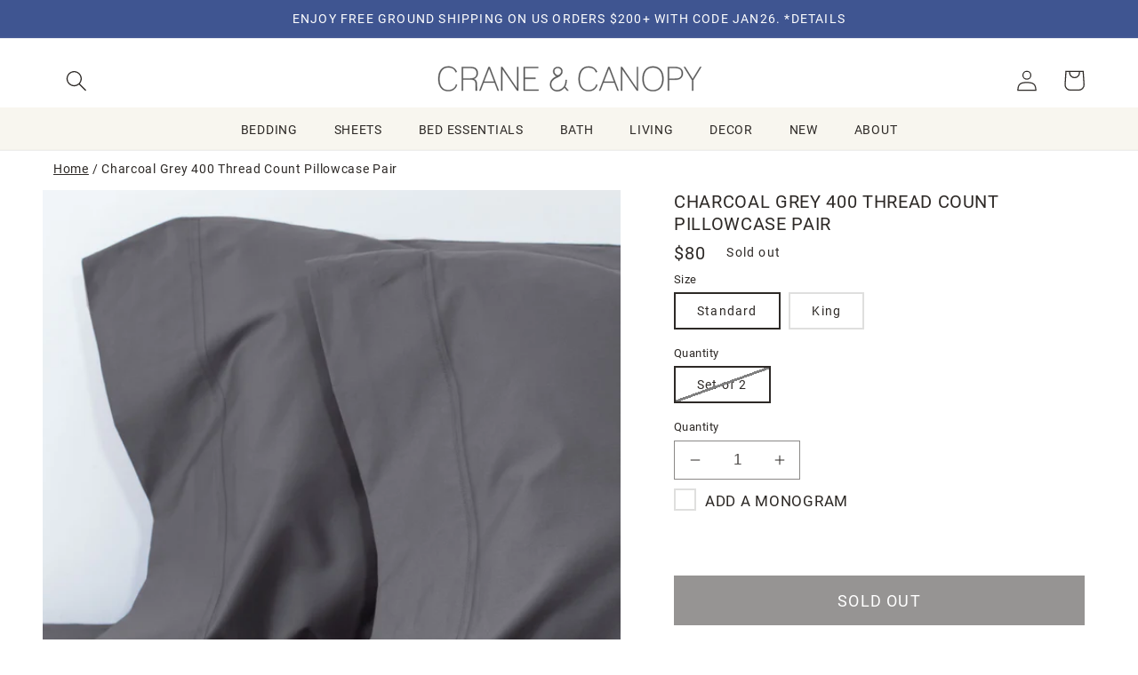

--- FILE ---
content_type: text/html; charset=utf-8
request_url: https://www.craneandcanopy.com/products/charcoal-grey-400-thread-count-pillowcase
body_size: 71546
content:
<!doctype html>
<html class="no-js" lang="en">
  <head>

    <meta charset="utf-8">
    <meta http-equiv="X-UA-Compatible" content="IE=edge">
    <meta name="viewport" content="width=device-width,initial-scale=1">
    <meta name="theme-color" content="">
    <link rel="canonical" href="https://www.craneandcanopy.com/products/charcoal-grey-400-thread-count-pillowcase">
    <link rel="preconnect" href="https://cdn.shopify.com" crossorigin><link rel="icon" type="image/png" href="//www.craneandcanopy.com/cdn/shop/files/favicon-32x32_c87fda4f-be02-4ae7-9ac4-c6cda8f0162e.png?crop=center&height=32&v=1614284743&width=32"><!-- Google Tag Manager -->
    <script>(function(w,d,s,l,i){w[l]=w[l]||[];w[l].push({'gtm.start':
        new Date().getTime(),event:'gtm.js'});var f=d.getElementsByTagName(s)[0],
        j=d.createElement(s),dl=l!='dataLayer'?'&l='+l:'';j.async=true;j.src=
        'https://www.googletagmanager.com/gtm.js?id='+i+dl;f.parentNode.insertBefore(j,f);
    })(window,document,'script','dataLayer','GTM-TT3L9XV');

    </script>
    <!-- End Google Tag Manager -->

    <title>
      Charcoal Grey 400 Thread Count Pillowcase Pair
 &ndash; Crane &amp; Canopy</title>

    
      <meta name="description" content="Woven from premium extra-long staple cotton in a 400-thread count, single ply, sateen weave, our classic hemmed charcoal sheets will feel beautifully smooth.">
    

    

<meta property="og:site_name" content="Crane &amp; Canopy">
<meta property="og:url" content="https://www.craneandcanopy.com/products/charcoal-grey-400-thread-count-pillowcase">
<meta property="og:title" content="Charcoal Grey 400 Thread Count Pillowcase Pair">
<meta property="og:type" content="product">
<meta property="og:description" content="Woven from premium extra-long staple cotton in a 400-thread count, single ply, sateen weave, our classic hemmed charcoal sheets will feel beautifully smooth."><meta property="og:image" content="http://www.craneandcanopy.com/cdn/shop/products/Charcoal_Grey_Sheet_Stack_dc6cfc51-fb43-4a37-b651-72cdc79e1035.jpg?v=1762526751">
  <meta property="og:image:secure_url" content="https://www.craneandcanopy.com/cdn/shop/products/Charcoal_Grey_Sheet_Stack_dc6cfc51-fb43-4a37-b651-72cdc79e1035.jpg?v=1762526751">
  <meta property="og:image:width" content="3240">
  <meta property="og:image:height" content="3240"><meta property="og:price:amount" content="80.00">
  <meta property="og:price:currency" content="USD"><meta name="twitter:card" content="summary_large_image">
<meta name="twitter:title" content="Charcoal Grey 400 Thread Count Pillowcase Pair">
<meta name="twitter:description" content="Woven from premium extra-long staple cotton in a 400-thread count, single ply, sateen weave, our classic hemmed charcoal sheets will feel beautifully smooth.">


    <!-- Pixels
    GA - shopify native integration
    GA4 - GTM through Analyzy app
    Pinterest - shopify native
    Facebook - shopify native
    bingads - GTM through Analyzy
-->




  
  <script type="text/javascript">
  var sidecar = sidecar || {};
  sidecar.product_info = {
  group_id: 'CharcoalGrey400Th'
  };
  </script>


 
    
  <link rel="stylesheet" href="https://use.typekit.net/yue6rpe.css">

    <!--CCEDIT -->
   <script src="https://ajax.googleapis.com/ajax/libs/jquery/3.6.1/jquery.min.js"></script>
    <script src="//www.craneandcanopy.com/cdn/shopifycloud/storefront/assets/themes_support/api.jquery-7ab1a3a4.js "></script>
    <script src="//www.craneandcanopy.com/cdn/shop/t/624/assets/ajaxify-shop.js?v=36615016579809989071727482727" type="text/javascript"></script>
    <script src="//www.craneandcanopy.com/cdn/shop/t/624/assets/flickity.pkgd.min.js?v=114460508543641870001723146082"></script>
    
    <script src="//www.craneandcanopy.com/cdn/shop/t/624/assets/global.js?v=69830634087744574961730838215" defer="defer"></script>
    <script src="//www.craneandcanopy.com/cdn/shop/t/624/assets/js.cookie.min.js?v=56793133283754913881723146082" type="text/javascript"></script>
    <script>window.performance && window.performance.mark && window.performance.mark('shopify.content_for_header.start');</script><meta id="shopify-digital-wallet" name="shopify-digital-wallet" content="/935372/digital_wallets/dialog">
<meta name="shopify-checkout-api-token" content="92ddeeebaaaf04c3009a8543ce2de109">
<meta id="in-context-paypal-metadata" data-shop-id="935372" data-venmo-supported="true" data-environment="production" data-locale="en_US" data-paypal-v4="true" data-currency="USD">
<link rel="alternate" type="application/json+oembed" href="https://www.craneandcanopy.com/products/charcoal-grey-400-thread-count-pillowcase.oembed">
<script async="async" src="/checkouts/internal/preloads.js?locale=en-US"></script>
<link rel="preconnect" href="https://shop.app" crossorigin="anonymous">
<script async="async" src="https://shop.app/checkouts/internal/preloads.js?locale=en-US&shop_id=935372" crossorigin="anonymous"></script>
<script id="apple-pay-shop-capabilities" type="application/json">{"shopId":935372,"countryCode":"US","currencyCode":"USD","merchantCapabilities":["supports3DS"],"merchantId":"gid:\/\/shopify\/Shop\/935372","merchantName":"Crane \u0026 Canopy","requiredBillingContactFields":["postalAddress","email","phone"],"requiredShippingContactFields":["postalAddress","email","phone"],"shippingType":"shipping","supportedNetworks":["visa","masterCard","amex","discover","elo","jcb"],"total":{"type":"pending","label":"Crane \u0026 Canopy","amount":"1.00"},"shopifyPaymentsEnabled":true,"supportsSubscriptions":true}</script>
<script id="shopify-features" type="application/json">{"accessToken":"92ddeeebaaaf04c3009a8543ce2de109","betas":["rich-media-storefront-analytics"],"domain":"www.craneandcanopy.com","predictiveSearch":true,"shopId":935372,"locale":"en"}</script>
<script>var Shopify = Shopify || {};
Shopify.shop = "crane-and-canopy.myshopify.com";
Shopify.locale = "en";
Shopify.currency = {"active":"USD","rate":"1.0"};
Shopify.country = "US";
Shopify.theme = {"name":"dawn-5-cs\/CandC-2.0-production","id":124376875080,"schema_name":"Dawn","schema_version":"7.0.1cs","theme_store_id":null,"role":"main"};
Shopify.theme.handle = "null";
Shopify.theme.style = {"id":null,"handle":null};
Shopify.cdnHost = "www.craneandcanopy.com/cdn";
Shopify.routes = Shopify.routes || {};
Shopify.routes.root = "/";</script>
<script type="module">!function(o){(o.Shopify=o.Shopify||{}).modules=!0}(window);</script>
<script>!function(o){function n(){var o=[];function n(){o.push(Array.prototype.slice.apply(arguments))}return n.q=o,n}var t=o.Shopify=o.Shopify||{};t.loadFeatures=n(),t.autoloadFeatures=n()}(window);</script>
<script>
  window.ShopifyPay = window.ShopifyPay || {};
  window.ShopifyPay.apiHost = "shop.app\/pay";
  window.ShopifyPay.redirectState = null;
</script>
<script id="shop-js-analytics" type="application/json">{"pageType":"product"}</script>
<script defer="defer" async type="module" src="//www.craneandcanopy.com/cdn/shopifycloud/shop-js/modules/v2/client.init-shop-cart-sync_C5BV16lS.en.esm.js"></script>
<script defer="defer" async type="module" src="//www.craneandcanopy.com/cdn/shopifycloud/shop-js/modules/v2/chunk.common_CygWptCX.esm.js"></script>
<script type="module">
  await import("//www.craneandcanopy.com/cdn/shopifycloud/shop-js/modules/v2/client.init-shop-cart-sync_C5BV16lS.en.esm.js");
await import("//www.craneandcanopy.com/cdn/shopifycloud/shop-js/modules/v2/chunk.common_CygWptCX.esm.js");

  window.Shopify.SignInWithShop?.initShopCartSync?.({"fedCMEnabled":true,"windoidEnabled":true});

</script>
<script>
  window.Shopify = window.Shopify || {};
  if (!window.Shopify.featureAssets) window.Shopify.featureAssets = {};
  window.Shopify.featureAssets['shop-js'] = {"shop-cart-sync":["modules/v2/client.shop-cart-sync_ZFArdW7E.en.esm.js","modules/v2/chunk.common_CygWptCX.esm.js"],"init-fed-cm":["modules/v2/client.init-fed-cm_CmiC4vf6.en.esm.js","modules/v2/chunk.common_CygWptCX.esm.js"],"shop-button":["modules/v2/client.shop-button_tlx5R9nI.en.esm.js","modules/v2/chunk.common_CygWptCX.esm.js"],"shop-cash-offers":["modules/v2/client.shop-cash-offers_DOA2yAJr.en.esm.js","modules/v2/chunk.common_CygWptCX.esm.js","modules/v2/chunk.modal_D71HUcav.esm.js"],"init-windoid":["modules/v2/client.init-windoid_sURxWdc1.en.esm.js","modules/v2/chunk.common_CygWptCX.esm.js"],"shop-toast-manager":["modules/v2/client.shop-toast-manager_ClPi3nE9.en.esm.js","modules/v2/chunk.common_CygWptCX.esm.js"],"init-shop-email-lookup-coordinator":["modules/v2/client.init-shop-email-lookup-coordinator_B8hsDcYM.en.esm.js","modules/v2/chunk.common_CygWptCX.esm.js"],"init-shop-cart-sync":["modules/v2/client.init-shop-cart-sync_C5BV16lS.en.esm.js","modules/v2/chunk.common_CygWptCX.esm.js"],"avatar":["modules/v2/client.avatar_BTnouDA3.en.esm.js"],"pay-button":["modules/v2/client.pay-button_FdsNuTd3.en.esm.js","modules/v2/chunk.common_CygWptCX.esm.js"],"init-customer-accounts":["modules/v2/client.init-customer-accounts_DxDtT_ad.en.esm.js","modules/v2/client.shop-login-button_C5VAVYt1.en.esm.js","modules/v2/chunk.common_CygWptCX.esm.js","modules/v2/chunk.modal_D71HUcav.esm.js"],"init-shop-for-new-customer-accounts":["modules/v2/client.init-shop-for-new-customer-accounts_ChsxoAhi.en.esm.js","modules/v2/client.shop-login-button_C5VAVYt1.en.esm.js","modules/v2/chunk.common_CygWptCX.esm.js","modules/v2/chunk.modal_D71HUcav.esm.js"],"shop-login-button":["modules/v2/client.shop-login-button_C5VAVYt1.en.esm.js","modules/v2/chunk.common_CygWptCX.esm.js","modules/v2/chunk.modal_D71HUcav.esm.js"],"init-customer-accounts-sign-up":["modules/v2/client.init-customer-accounts-sign-up_CPSyQ0Tj.en.esm.js","modules/v2/client.shop-login-button_C5VAVYt1.en.esm.js","modules/v2/chunk.common_CygWptCX.esm.js","modules/v2/chunk.modal_D71HUcav.esm.js"],"shop-follow-button":["modules/v2/client.shop-follow-button_Cva4Ekp9.en.esm.js","modules/v2/chunk.common_CygWptCX.esm.js","modules/v2/chunk.modal_D71HUcav.esm.js"],"checkout-modal":["modules/v2/client.checkout-modal_BPM8l0SH.en.esm.js","modules/v2/chunk.common_CygWptCX.esm.js","modules/v2/chunk.modal_D71HUcav.esm.js"],"lead-capture":["modules/v2/client.lead-capture_Bi8yE_yS.en.esm.js","modules/v2/chunk.common_CygWptCX.esm.js","modules/v2/chunk.modal_D71HUcav.esm.js"],"shop-login":["modules/v2/client.shop-login_D6lNrXab.en.esm.js","modules/v2/chunk.common_CygWptCX.esm.js","modules/v2/chunk.modal_D71HUcav.esm.js"],"payment-terms":["modules/v2/client.payment-terms_CZxnsJam.en.esm.js","modules/v2/chunk.common_CygWptCX.esm.js","modules/v2/chunk.modal_D71HUcav.esm.js"]};
</script>
<script>(function() {
  var isLoaded = false;
  function asyncLoad() {
    if (isLoaded) return;
    isLoaded = true;
    var urls = ["https:\/\/chimpstatic.com\/mcjs-connected\/js\/users\/a2e4a6f262fbbf4db275ffc89\/860f657ea97d7e737522488bc.js?shop=crane-and-canopy.myshopify.com","https:\/\/static.dla.group\/dm-timer.js?shop=crane-and-canopy.myshopify.com","https:\/\/emotivecdn.io\/emotive-popup\/popup.js?brand=36327\u0026api=https:\/\/www.emotiveapp.co\/\u0026shop=crane-and-canopy.myshopify.com","https:\/\/customer-first-focus.b-cdn.net\/cffPCLoader_min.js?shop=crane-and-canopy.myshopify.com","https:\/\/dr4qe3ddw9y32.cloudfront.net\/awin-shopify-integration-code.js?aid=78788\u0026v=shopifyApp_5.2.3\u0026ts=1760993245906\u0026shop=crane-and-canopy.myshopify.com"];
    for (var i = 0; i < urls.length; i++) {
      var s = document.createElement('script');
      s.type = 'text/javascript';
      s.async = true;
      s.src = urls[i];
      var x = document.getElementsByTagName('script')[0];
      x.parentNode.insertBefore(s, x);
    }
  };
  if(window.attachEvent) {
    window.attachEvent('onload', asyncLoad);
  } else {
    window.addEventListener('load', asyncLoad, false);
  }
})();</script>
<script id="__st">var __st={"a":935372,"offset":-28800,"reqid":"51d4dacc-7145-4471-8918-f1ddb83af129-1768809846","pageurl":"www.craneandcanopy.com\/products\/charcoal-grey-400-thread-count-pillowcase","u":"b9ff7f49bf10","p":"product","rtyp":"product","rid":360900517};</script>
<script>window.ShopifyPaypalV4VisibilityTracking = true;</script>
<script id="captcha-bootstrap">!function(){'use strict';const t='contact',e='account',n='new_comment',o=[[t,t],['blogs',n],['comments',n],[t,'customer']],c=[[e,'customer_login'],[e,'guest_login'],[e,'recover_customer_password'],[e,'create_customer']],r=t=>t.map((([t,e])=>`form[action*='/${t}']:not([data-nocaptcha='true']) input[name='form_type'][value='${e}']`)).join(','),a=t=>()=>t?[...document.querySelectorAll(t)].map((t=>t.form)):[];function s(){const t=[...o],e=r(t);return a(e)}const i='password',u='form_key',d=['recaptcha-v3-token','g-recaptcha-response','h-captcha-response',i],f=()=>{try{return window.sessionStorage}catch{return}},m='__shopify_v',_=t=>t.elements[u];function p(t,e,n=!1){try{const o=window.sessionStorage,c=JSON.parse(o.getItem(e)),{data:r}=function(t){const{data:e,action:n}=t;return t[m]||n?{data:e,action:n}:{data:t,action:n}}(c);for(const[e,n]of Object.entries(r))t.elements[e]&&(t.elements[e].value=n);n&&o.removeItem(e)}catch(o){console.error('form repopulation failed',{error:o})}}const l='form_type',E='cptcha';function T(t){t.dataset[E]=!0}const w=window,h=w.document,L='Shopify',v='ce_forms',y='captcha';let A=!1;((t,e)=>{const n=(g='f06e6c50-85a8-45c8-87d0-21a2b65856fe',I='https://cdn.shopify.com/shopifycloud/storefront-forms-hcaptcha/ce_storefront_forms_captcha_hcaptcha.v1.5.2.iife.js',D={infoText:'Protected by hCaptcha',privacyText:'Privacy',termsText:'Terms'},(t,e,n)=>{const o=w[L][v],c=o.bindForm;if(c)return c(t,g,e,D).then(n);var r;o.q.push([[t,g,e,D],n]),r=I,A||(h.body.append(Object.assign(h.createElement('script'),{id:'captcha-provider',async:!0,src:r})),A=!0)});var g,I,D;w[L]=w[L]||{},w[L][v]=w[L][v]||{},w[L][v].q=[],w[L][y]=w[L][y]||{},w[L][y].protect=function(t,e){n(t,void 0,e),T(t)},Object.freeze(w[L][y]),function(t,e,n,w,h,L){const[v,y,A,g]=function(t,e,n){const i=e?o:[],u=t?c:[],d=[...i,...u],f=r(d),m=r(i),_=r(d.filter((([t,e])=>n.includes(e))));return[a(f),a(m),a(_),s()]}(w,h,L),I=t=>{const e=t.target;return e instanceof HTMLFormElement?e:e&&e.form},D=t=>v().includes(t);t.addEventListener('submit',(t=>{const e=I(t);if(!e)return;const n=D(e)&&!e.dataset.hcaptchaBound&&!e.dataset.recaptchaBound,o=_(e),c=g().includes(e)&&(!o||!o.value);(n||c)&&t.preventDefault(),c&&!n&&(function(t){try{if(!f())return;!function(t){const e=f();if(!e)return;const n=_(t);if(!n)return;const o=n.value;o&&e.removeItem(o)}(t);const e=Array.from(Array(32),(()=>Math.random().toString(36)[2])).join('');!function(t,e){_(t)||t.append(Object.assign(document.createElement('input'),{type:'hidden',name:u})),t.elements[u].value=e}(t,e),function(t,e){const n=f();if(!n)return;const o=[...t.querySelectorAll(`input[type='${i}']`)].map((({name:t})=>t)),c=[...d,...o],r={};for(const[a,s]of new FormData(t).entries())c.includes(a)||(r[a]=s);n.setItem(e,JSON.stringify({[m]:1,action:t.action,data:r}))}(t,e)}catch(e){console.error('failed to persist form',e)}}(e),e.submit())}));const S=(t,e)=>{t&&!t.dataset[E]&&(n(t,e.some((e=>e===t))),T(t))};for(const o of['focusin','change'])t.addEventListener(o,(t=>{const e=I(t);D(e)&&S(e,y())}));const B=e.get('form_key'),M=e.get(l),P=B&&M;t.addEventListener('DOMContentLoaded',(()=>{const t=y();if(P)for(const e of t)e.elements[l].value===M&&p(e,B);[...new Set([...A(),...v().filter((t=>'true'===t.dataset.shopifyCaptcha))])].forEach((e=>S(e,t)))}))}(h,new URLSearchParams(w.location.search),n,t,e,['guest_login'])})(!0,!0)}();</script>
<script integrity="sha256-4kQ18oKyAcykRKYeNunJcIwy7WH5gtpwJnB7kiuLZ1E=" data-source-attribution="shopify.loadfeatures" defer="defer" src="//www.craneandcanopy.com/cdn/shopifycloud/storefront/assets/storefront/load_feature-a0a9edcb.js" crossorigin="anonymous"></script>
<script crossorigin="anonymous" defer="defer" src="//www.craneandcanopy.com/cdn/shopifycloud/storefront/assets/shopify_pay/storefront-65b4c6d7.js?v=20250812"></script>
<script data-source-attribution="shopify.dynamic_checkout.dynamic.init">var Shopify=Shopify||{};Shopify.PaymentButton=Shopify.PaymentButton||{isStorefrontPortableWallets:!0,init:function(){window.Shopify.PaymentButton.init=function(){};var t=document.createElement("script");t.src="https://www.craneandcanopy.com/cdn/shopifycloud/portable-wallets/latest/portable-wallets.en.js",t.type="module",document.head.appendChild(t)}};
</script>
<script data-source-attribution="shopify.dynamic_checkout.buyer_consent">
  function portableWalletsHideBuyerConsent(e){var t=document.getElementById("shopify-buyer-consent"),n=document.getElementById("shopify-subscription-policy-button");t&&n&&(t.classList.add("hidden"),t.setAttribute("aria-hidden","true"),n.removeEventListener("click",e))}function portableWalletsShowBuyerConsent(e){var t=document.getElementById("shopify-buyer-consent"),n=document.getElementById("shopify-subscription-policy-button");t&&n&&(t.classList.remove("hidden"),t.removeAttribute("aria-hidden"),n.addEventListener("click",e))}window.Shopify?.PaymentButton&&(window.Shopify.PaymentButton.hideBuyerConsent=portableWalletsHideBuyerConsent,window.Shopify.PaymentButton.showBuyerConsent=portableWalletsShowBuyerConsent);
</script>
<script data-source-attribution="shopify.dynamic_checkout.cart.bootstrap">document.addEventListener("DOMContentLoaded",(function(){function t(){return document.querySelector("shopify-accelerated-checkout-cart, shopify-accelerated-checkout")}if(t())Shopify.PaymentButton.init();else{new MutationObserver((function(e,n){t()&&(Shopify.PaymentButton.init(),n.disconnect())})).observe(document.body,{childList:!0,subtree:!0})}}));
</script>
<link id="shopify-accelerated-checkout-styles" rel="stylesheet" media="screen" href="https://www.craneandcanopy.com/cdn/shopifycloud/portable-wallets/latest/accelerated-checkout-backwards-compat.css" crossorigin="anonymous">
<style id="shopify-accelerated-checkout-cart">
        #shopify-buyer-consent {
  margin-top: 1em;
  display: inline-block;
  width: 100%;
}

#shopify-buyer-consent.hidden {
  display: none;
}

#shopify-subscription-policy-button {
  background: none;
  border: none;
  padding: 0;
  text-decoration: underline;
  font-size: inherit;
  cursor: pointer;
}

#shopify-subscription-policy-button::before {
  box-shadow: none;
}

      </style>
<script id="sections-script" data-sections="header,footer" defer="defer" src="//www.craneandcanopy.com/cdn/shop/t/624/compiled_assets/scripts.js?v=22491"></script>
<script>window.performance && window.performance.mark && window.performance.mark('shopify.content_for_header.end');</script>




    <style data-shopify>
      
      
      
      
      

      :root {
        /*
        --font-body-family: "system_ui", -apple-system, 'Segoe UI', Roboto, 'Helvetica Neue', 'Noto Sans', 'Liberation Sans', Arial, sans-serif, 'Apple Color Emoji', 'Segoe UI Emoji', 'Segoe UI Symbol', 'Noto Color Emoji';
        --font-body-style: normal;
        --font-body-weight: 400;
        --font-body-weight-bold: 700;

        --font-heading-family: "system_ui", -apple-system, 'Segoe UI', Roboto, 'Helvetica Neue', 'Noto Sans', 'Liberation Sans', Arial, sans-serif, 'Apple Color Emoji', 'Segoe UI Emoji', 'Segoe UI Symbol', 'Noto Color Emoji';
        --font-heading-style: normal;
        --font-heading-weight: 400;

        --font-body-scale: 1.2;
        --font-heading-scale: 0.9166666666666666;
        --link-scale: 1.0;
        */

        --font-body-family:  roboto, sans-serif;
        --font-body-style: normal;
        --font-body-weight: 400;
        --font-body-weight-bold: 700;

        --font-heading-family: roboto, sans-serif;
        --font-heading-style: normal;
        --font-heading-weight: 400;

        --font-alt-family: minion-pro, serif;
        --font-alt-style: normal;
        --font-alt-weight: 400;

        
        --font-alt-family: nimbus-roman, serif;
        --font-alt-style: normal;
        --font-alt-weight: 700;

        --color-fore-accent-2: 255, 255, 255;

        --font-body-scale: 1.2;
        --font-heading-scale: 0.9166666666666666;
        --link-scale: 1.0;


        --color-base-text: 45, 41, 38;
        --color-shadow: 45, 41, 38;
        --color-base-background-1: 255, 255, 255;
        --color-base-background-2: 248, 246, 239;
        --color-base-solid-button-labels: 255, 255, 255;
        --color-base-outline-button-labels: 45, 41, 38;
        --color-base-accent-1: 45, 41, 38;
        --color-base-accent-2: 63, 85, 145;
        --payment-terms-background-color: #ffffff;

        --gradient-base-background-1: #ffffff;
        --gradient-base-background-2: #f8f6ef;
        --gradient-base-accent-1: #2d2926;
        --gradient-base-accent-2: #3f5591;


        --media-padding: px;
        --media-border-opacity: 0.05;
        --media-border-width: 0px;
        --media-radius: 0px;
        --media-shadow-opacity: 0.0;
        --media-shadow-horizontal-offset: 0px;
        --media-shadow-vertical-offset: 0px;
        --media-shadow-blur-radius: 5px;
        --media-shadow-visible: 0;

        --page-width: 160rem;
        --page-width-margin: 0rem;

        --product-card-image-padding: 0.0rem;
        --product-card-corner-radius: 0.0rem;
        --product-card-text-alignment: center;
        --product-card-border-width: 0.0rem;
        --product-card-border-opacity: 0.1;
        --product-card-shadow-opacity: 0.0;
        --product-card-shadow-visible: 0;
        --product-card-shadow-horizontal-offset: 0.0rem;
        --product-card-shadow-vertical-offset: 0.4rem;
        --product-card-shadow-blur-radius: 0.5rem;

        --collection-card-image-padding: 0.0rem;
        --collection-card-corner-radius: 0.0rem;
        --collection-card-text-alignment: left;
        --collection-card-border-width: 0.0rem;
        --collection-card-border-opacity: 0.1;
        --collection-card-shadow-opacity: 0.0;
        --collection-card-shadow-visible: 0;
        --collection-card-shadow-horizontal-offset: 0.0rem;
        --collection-card-shadow-vertical-offset: 0.4rem;
        --collection-card-shadow-blur-radius: 0.5rem;

        --blog-card-image-padding: 0.0rem;
        --blog-card-corner-radius: 0.0rem;
        --blog-card-text-alignment: left;
        --blog-card-border-width: 0.0rem;
        --blog-card-border-opacity: 0.1;
        --blog-card-shadow-opacity: 0.0;
        --blog-card-shadow-visible: 0;
        --blog-card-shadow-horizontal-offset: 0.0rem;
        --blog-card-shadow-vertical-offset: 0.4rem;
        --blog-card-shadow-blur-radius: 0.5rem;

        --badge-corner-radius: 0.0rem;

        --popup-border-width: 1px;
        --popup-border-opacity: 0.1;
        --popup-corner-radius: 0px;
        --popup-shadow-opacity: 0.0;
        --popup-shadow-horizontal-offset: 0px;
        --popup-shadow-vertical-offset: 4px;
        --popup-shadow-blur-radius: 5px;

        --drawer-border-width: 1px;
        --drawer-border-opacity: 0.1;
        --drawer-shadow-opacity: 0.0;
        --drawer-shadow-horizontal-offset: 0px;
        --drawer-shadow-vertical-offset: 4px;
        --drawer-shadow-blur-radius: 5px;

        --spacing-sections-desktop: 0px;
        --spacing-sections-mobile: 0px;

        --grid-desktop-vertical-spacing: 24px;
        --grid-desktop-horizontal-spacing: 24px;
        --grid-mobile-vertical-spacing: 12px;
        --grid-mobile-horizontal-spacing: 12px;

        --section-border-width:  0px;
        --section-border-color:  #FFFFFF;



        --text-boxes-border-opacity: 0.1;
        --text-boxes-border-width: 0px;
        --text-boxes-radius: 0px;
        --text-boxes-shadow-opacity: 0.0;
        --text-boxes-shadow-visible: 0;
        --text-boxes-shadow-horizontal-offset: 0px;
        --text-boxes-shadow-vertical-offset: 4px;
        --text-boxes-shadow-blur-radius: 5px;

        --buttons-radius: 0px;
        --buttons-radius-outset: 0px;
        --buttons-border-width: 1px;
        --buttons-border-opacity: 1.0;
        --buttons-shadow-opacity: 0.0;
        --buttons-shadow-visible: 0;
        --buttons-shadow-horizontal-offset: 0px;
        --buttons-shadow-vertical-offset: -10px;
        --buttons-shadow-blur-radius: 5px;
        --buttons-border-offset: 0px;

        --inputs-radius: 0px;
        --inputs-border-width: 1px;
        --inputs-border-opacity: 0.55;
        --inputs-shadow-opacity: 0.0;
        --inputs-shadow-horizontal-offset: 0px;
        --inputs-margin-offset: 0px;
        --inputs-shadow-vertical-offset: 4px;
        --inputs-shadow-blur-radius: 5px;
        --inputs-radius-outset: 0px;

        --variant-pills-radius: 0px;
        --variant-pills-border-width: 2px;
        --variant-pills-border-opacity: 0.15;
        --variant-pills-shadow-opacity: 0.0;
        --variant-pills-shadow-horizontal-offset: 0px;
        --variant-pills-shadow-vertical-offset: 4px;
        --variant-pills-shadow-blur-radius: 5px;
      }

      *,
      *::before,
      *::after {
        box-sizing: inherit;
      }

      html {
        box-sizing: border-box;
        font-size: calc(var(--font-body-scale) * 62.5%);
        height: 100%;
      }

      body {
        display: grid;
        grid-template-rows: auto auto auto 1fr;
        grid-template-columns: 100%;
        min-height: 100%;
        margin: 0;
        font-size: 1rem;
        letter-spacing: 0.06rem;
        line-height: calc(1 + 0.8 / var(--font-body-scale));
        font-family: var(--font-body-family);
        font-style: var(--font-body-style);
        font-weight: var(--font-body-weight);
      }

      @media screen and (min-width: 750px) {
        body {
          font-size: 1.2rem;
        }
      }
    </style>

    <link href="//www.craneandcanopy.com/cdn/shop/t/624/assets/base.css?v=62215039135775867931754078704" rel="stylesheet" type="text/css" media="all" />
    <link href="//www.craneandcanopy.com/cdn/shop/t/624/assets/CandC.css?v=172217550433043125251759869545" rel="stylesheet" type="text/css" media="all" />


    <link href="//www.craneandcanopy.com/cdn/shop/t/624/assets/component-cart.css?v=4709121887554349431723146082" rel="stylesheet" type="text/css" media="all" />
    <link href="//www.craneandcanopy.com/cdn/shop/t/624/assets/component-totals.css?v=11839103150673727691723146080" rel="stylesheet" type="text/css" media="all" />
    <link href="//www.craneandcanopy.com/cdn/shop/t/624/assets/component-price.css?v=122644455839755293181724717775" rel="stylesheet" type="text/css" media="all" />
    <link href="//www.craneandcanopy.com/cdn/shop/t/624/assets/component-discounts.css?v=152760482443307489271723146081" rel="stylesheet" type="text/css" media="all" />
    <link href="//www.craneandcanopy.com/cdn/shop/t/624/assets/component-loading-overlay.css?v=167310470843593579841723146082" rel="stylesheet" type="text/css" media="all" />
<link rel="stylesheet" href="//www.craneandcanopy.com/cdn/shop/t/624/assets/component-predictive-search.css?v=83512081251802922551723146082" media="print" onload="this.media='all'"><script>document.documentElement.className = document.documentElement.className.replace('no-js', 'js');
    if (Shopify.designMode) {
      document.documentElement.classList.add('shopify-design-mode');
    }
    </script>

<!-- BEGIN app block: shopify://apps/analyzify-ga4-ads-tracking/blocks/app-embed-v4/69637cfd-dd6f-4511-aa97-7037cfb5515c -->


<!-- BEGIN app snippet: an_analyzify_settings -->







<script defer>
  // AN_ANALYZIFY_SETTINGS
  (() => {
    try {
      const startTime = performance.now();
      window.analyzify = window.analyzify || {};
  
      window.analyzify.log = (t, groupName, nestedGroupName) => {
        try {
          const styles = {
            default: 'color:#fff;background:#413389;',
            an_analyzify: 'color:#fff;background:#1f77b4;', 
            an_analyzify_settings: 'color:#fff;background:#ff7f0e;', 
            an_fb: 'color:#fff;background:#2ca02c;', 
            an_criteo: 'color:#fff;background:#d62728;', 
            an_bing: 'color:#fff;background:#9467bd;', 
            an_clarity: 'color:#fff;background:#8c564b;', 
            an_hotjar: 'color:#fff;background:#8c564b;', 
            an_gtm: 'color:#fff;background:#e377c2;', 
            an_klaviyo: 'color:#fff;background:#7f7f7f;', 
            an_pinterest: 'color:#fff;background:#bcbd22;', 
            an_rebuy: 'color:#fff;background:#17becf;', 
            an_tiktok: 'color:#fff;background:#ffbb78;', 
            an_x: 'color:#fff;background:#98df8a;', 
            an_consent: 'color:#fff;background:#ff9896;' 
          };

          if (window.analyzify.logging && t != null) {
            const style = styles[groupName] || styles['default'];
            console.log(`%c[${groupName || 'Analyzify'}]${nestedGroupName ? ` ${nestedGroupName}` : ''}`, style, t);
            analyzify.logs.push(t);
            if (analyzify?.stopAtLog) {
              debugger;
            }
          }
        } catch (error) {
          console.error("Error processing analyzify settings:", error);
        }
      }

      (() => {
        try {
          window.analyzify = {
            ...window.analyzify,
            logging: "" == "true",
            logs: [],
            testing_environment: false,
            consent_version: null,
            initial_load: {},
            variant_changed_with_view_item: false,
            chunk_size: 25,
            properties: {
              GTM: {
                status: true,
                id: "",
                multiple_view_item_list: false,
                feed_country: "",
                feed_region: "",
                feed_language: "",
                merchant_id: "",
                enhanced_params: true,
                replace_session_id: false,
                replace_gclid: false,
                variant_changed: true,
                generate_lead: true,
              },
              GADS: {
                status:false, 
                conversion_linker:false, 
                allow_ad_personalization_signals:false,
                ads_data_redaction:false,
                url_passthrough:false,
                primary: {
                  status:false,
                  id: "",
                  feed_country: "US",
                  feed_region: "US",
                  merchant_id: "",
                  feed_language: "",
                  product_id_format: "product_sku", 
                  replace_session_id:false,
                  replace_gclid:false,
                  remarketing: {
                    status:false,
                    gads_remarketing_id_format: "product_sku",
                    events: { 
                      view_item_list: false, 
                      view_item: false,
                      add_to_cart: false,
                      remove_from_cart: false,
                      begin_checkout: false,
                      purchase: false,
                      generate_lead: false,
                    }
                  },
                  conversions: {
                    view_item: {
                        status: false,
                        value: "",
                    },
                    add_to_cart: {
                        status: false,
                        value: "",
                    },
                    begin_checkout: {
                        status: false,
                        value: "",
                    },
                    purchase: {
                        status: false,
                        value: "",
                    },
                    generate_lead: {
                      status: false,
                      value: "",
                    }
                  }
                },
                secondary: {
                  status: false,
                  id: "",
                  feed_country: "",
                  feed_region: "",
                  merchant_id: "",
                  feed_language: "",
                  product_id_format: "product_sku",
                  remarketing: {
                    gads_remarketing_id_format: "product_sku",
                    status: false,
                    events: {
                      view_item_list: false,
                      view_item: false,
                      add_to_cart: false,
                      remove_from_cart: false,
                      begin_checkout: false,
                      purchase: false,
                      generate_lead: false,
                    }
                  },
                  conversions: {
                    view_item: {
                      status: false,
                      value: "",
                    },
                    add_to_cart:{
                      status: false,
                      value: "",
                    },
                    begin_checkout:{
                      status: false,
                      value: "",
                    },
                    purchase:{
                      status: false,
                      value: "",
                    },
                    generate_lead: {
                      status: false,
                      value: "",
                    }
                  }
                }
              },
              GA4: {
                status: false,
                multiple_view_item_list: false,
                enhanced_params: true,
                all_forms: false,
                primary: {
                  status: false,
                  id: "",
                  product_id_format: "product_sku",
                  replace_session_id: false,
                  events: {
                    variant_changed: true,
                    view_item_list: false,
                    select_item: false,
                    nav_click: false,
                    view_item: false,
                    add_to_cart: false,
                    add_to_wishlist: false,
                    view_cart: false,
                    remove_from_cart: false,
                    begin_checkout: false,
                    purchase: false,
                    generate_lead: true,
                    page_404: true,
                  }
                },
                secondary: {
                  status: false,
                  id: "",
                  product_id_format: "product_sku",
                  replace_session_id: false,
                  events: {
                      variant_changed: true,
                      view_item_list: false,
                      select_item: false,
                      nav_click: false,
                      view_item: false,
                      add_to_cart: false,
                      add_to_wishlist: false,
                      view_cart: false,
                      remove_from_cart: false,
                      begin_checkout: false,
                      purchase: false,
                      generate_lead: true, // @check & set: false
                      page_404: true,
                  }
                } 
              },
              X: {
                status: false,
                id:"",
                product_id_format: "product_sku",
                events:{
                    page_view: "",
                    add_to_cart: "",
                    begin_checkout: "",
                    search: ""
                }
              },
              BING: {
                status: false,
                id: "",
                product_id_format: "product_sku",
                events: {
                    home: true,
                    view_item: true,
                    view_item_list: true,
                    view_cart: true,
                    search: true,
                    add_to_cart: false,
                    begin_checkout: false,
                    purchase: false
                }
              },
              FACEBOOK: {
                status: false,
                all_forms: false,
                primary: {
                    status: false,
                    id: "",
                    product_id_format: "",
                    events: {
                        view_content: false,
                        view_collection: true,
                        search: false,
                        add_to_cart: false,
                        add_to_wishlist: false,
                        view_cart: true,
                        initiate_checkout: false,
                        add_payment_info: false,
                        generate_lead: true,
                        purchase: false,
                    }
                },
                secondary: {
                    status: false,
                    id: "",
                    product_id_format: "",
                    events: {
                        view_content: false,
                        view_collection: true,
                        search: false,
                        add_to_cart: false,
                        add_to_wishlist: false,
                        view_cart: true,
                        initiate_checkout: false,
                        add_payment_info: false,
                        generate_lead: true,
                        purchase: false,
                    }
                }
              },
              SERVERSIDE: {
                store_id: null,
                status: false,
                measurement_id: null,
                datalayer: false,
                endpoint: 'https://analyzifycdn.com/collect',
                testEndpoint: 'https://stag.analyzifycdn.com/collect', 
                azfy_attribution: 'dual',
                shop_domain: "www.craneandcanopy.com",
                all_forms: false,
                events: {
                    add_to_cart: false,
                    view_item: true,
                    page_view: true,
                    begin_checkout: false,
                    search: true,
                    generate_lead: true,
                },
                sendCartUpdateDebug: false,
              },
              PINTEREST:{
                status: false,
                id: "",
                product_id_format: "product_sku",
                events:{
                    view_item_list: false,
                    view_item: false,
                    add_to_cart: false,
                    purchase: false,
                }
              },
              CRITEO:{
                status: false,
                id: "",
                product_id_format: "product_sku",
                events:{
                    view_item_list: false,
                    view_item: false,
                    add_to_cart: false,
                    view_cart: false,
                    purchase: false,
                }
              },
              CLARITY:{
                status: false,
                id: "",
                events: {
                  view_item: false,
                  view_item_list: false,
                  view_cart: false,
                  add_to_cart: false,
                  add_to_wishlist: false,
                  remove_from_cart: false,
                  begin_checkout: false,
                  search: false,
                }
              },
              HOTJAR:{
                status: false,
                id: "",
                events: {
                  view_item: false,
                  view_item_list: false,
                  view_cart: false,
                  add_to_cart: false,
                  add_to_wishlist: false,
                  remove_from_cart: false,
                  begin_checkout: false,
                  search: false,
                }
              },             
              SNAPCHAT:{
                status: false,
                id: "",
                events: {
                  view_item: false,
                  add_to_cart: false,
                  initiate_checkout: false,
                },
                product_id_format: "product_sku",
              },
              KLAVIYO:{
                status: false,
                id: "",
                product_id_format: "product_sku",
                events:{
                    subscribe: false, // did not seem to be defined in the settings
                    view_item_list: false,
                    view_item: false,
                    add_to_cart: false,
                    add_to_wishlist: true,
                    begin_checkout: false,
                    search: false,
                    purchase: false, // did not seem to be defined in the settings
                }
              },
              
              TIKTOK:{
                status: false,
                id: "",
                product_id_format: "product_sku",
                all_forms: false,
                events:{
                    view_item: false,
                    add_to_cart: false,
                    begin_checkout: false,
                    search: false,
                    purchase: false,
                    generate_lead: true,
                }
              }
            },
            send_unhashed_email: false,
            hide_raw_userdata: false,
            feed_region: 'US',
            feed_country: 'US',
            debug_mode: false,
            rebuy_atc_rfc: false,
            pageFly: false,
            user_id_format: "cid",
            send_user_id: true,
            addedProduct: null
          }
        } catch (error) {
          console.error("Error processing analyzify settings:", error);
        }
      })();

      window.analyzify_custom_classes = 'delete:addtocart_btn_attributes:type:submit,delete:collection_atc_attributes:type:submit,';
      window.analyzify_measurement_id = '';
      window.analyzify_measurement_id_v3 = 'G-B5CX8BV91W';
      window.analyzify.gtag_config = {};

      // @check
      window.collection_sku_list = [
        
      ];

      window.analyzify.cart_attributes = null;
      window.analyzify.eventId = null;
      window.analyzify.cart_id = null;
      window.analyzify.sh_info_obj = {};

      // @check
      const orders = [
        
      ];
      // @check
      const totalOrderPrice = orders.reduce((acc, price) => acc + price, 0);

      window.analyzify.shopify_customer  = {
        
        type: 'visitor',
        
      };

      // @check
      window.analyzify.shopify_template = 'product';

      (() => {
        try {
          
            window.analyzify.getProductObj = (() => {
              try {
                return {
                  product: {"id":360900517,"title":"Charcoal Grey 400 Thread Count Pillowcase Pair","handle":"charcoal-grey-400-thread-count-pillowcase","description":"\u003cdiv id=\"overview\"\u003e\n\u003cp\u003eWoven from premium extra-long staple cotton, in a 400-thread count, single ply, sateen weave, our classic hemmed charcoal sheets will feel beautifully smooth and silky against your skin. Its simple yet classic hem gives it crisp and clean lines for a timeless look for your bedroom. Our Charcoal Grey sheets beautifully complement the \u003ca href=\"http:\/\/www.craneandcanopy.com\/products\/the-hayes-nova-gray-duvet-set\"\u003eHayes Charcoal Grey Nova Collection\u003c\/a\u003e.\u003c\/p\u003e\n\u003cp\u003eCharcoal Grey sheets are sold as a set with or without the top sheet. Sheets can also be purchased individually.\u003c\/p\u003e\n\u003cul\u003e\n\u003cli\u003e400-thread-count.\u003c\/li\u003e\n\u003cli\u003e100% cotton sateen.\u003c\/li\u003e\n\u003cli\u003eExtra long staple cotton.\u003c\/li\u003e\n\u003cli\u003eCare: Machine wash cold.For more care instructions, visit our \u003ca href=\"\/pages\/101-care\"\u003eLinen Care 101.\u003c\/a\u003e\n\u003c\/li\u003e\n\u003cli\u003eImported.\u003c\/li\u003e\n\u003cli\u003eHemmed sheets also available in the colors: \u003ca href=\"http:\/\/www.craneandcanopy.com\/products\/slate-blue-400-thread-count-sheets\"\u003eSlate Blue\u003c\/a\u003e, \u003ca href=\"http:\/\/www.craneandcanopy.com\/products\/dove-grey-400-thread-count-sheets\"\u003eDove Grey\u003c\/a\u003e, and \u003ca href=\"http:\/\/www.craneandcanopy.com\/products\/soft-white-400-thread-count-sheets\"\u003eSoft White\u003c\/a\u003e.\u003c\/li\u003e\n\u003cli\u003eWe offer 30-day returns for unused and unwashed merchandise.\u003c\/li\u003e\n\u003c\/ul\u003e\n\u003cp style=\"margin-top: 10px;\"\u003eBrowse all of our \u003ca href=\"http:\/\/www.craneandcanopy.com\/collections\/collections-sheet-sets\"\u003esheet sets\u003c\/a\u003e here.\u003c\/p\u003e\n\u003c\/div\u003e\n\u003cdiv id=\"dimensionsandcare\" style=\"display: none;\"\u003e\n\u003cdiv class=\"sub\"\u003eCharcoal Grey Sheet Set\u003c\/div\u003e\n\u003cul\u003e\n\u003cli\u003eCharcoal Grey sheets are sold as a set with or without the top sheet. Sheets can also be purchased individually.\u003c\/li\u003e\n\u003cli style=\"list-style: none;\"\u003e\n\u003cul\u003e\n\u003cli\u003eSet #1 includes: Flat Sheet, Fitted Sheet, and 2 Pillow Cases.\u003c\/li\u003e\n\u003cli\u003eSet #2 includes Fitted Sheet and 2 Pillowcases.\u003c\/li\u003e\n\u003c\/ul\u003e\n\u003c\/li\u003e\n\u003cli\u003eStandard pillow cases (Twin\/Twin XL, or Full\/Queen), King pillow cases (King\/Cal King\/Split King)\u003c\/li\u003e\n\u003c\/ul\u003e\n\u003cdiv class=\"sub\"\u003eCharcoal Grey Flat Sheet\u003c\/div\u003e\n\u003cul\u003e\n\u003cli\u003eClassically hemmed.\u003c\/li\u003e\n\u003cli\u003e66\" x 96\" (Twin\/Twin XL) 90\" x 105\" (Full), 96\" x 105\" (Queen), 108\" x 105\" (King\/Cal King\/Split King)\u003c\/li\u003e\n\u003c\/ul\u003e\n\u003cdiv class=\"sub\"\u003eCharcoal Grey Fitted Sheet\u003c\/div\u003e\n\u003cul\u003e\n\u003cli\u003e16\" deep pocket.\u003c\/li\u003e\n\u003cli\u003eFull surround elastic for less slipping.\u003c\/li\u003e\n\u003cli\u003e39\" x 75\" (Twin), 39\" x 80\" (Twin XL\/Split King), 54\" x 75\" (Full), 60\" x 80\" (Queen), 76\" x 80\" (King), 72\" x 84\" (Cal King)\u003c\/li\u003e\n\u003c\/ul\u003e\n\u003cdiv class=\"sub\"\u003eCharcoal Grey Pillow Cases\u003c\/div\u003e\n\u003cul\u003e\n\u003cli\u003eClassically hemmed.\u003c\/li\u003e\n\u003cli\u003e20\" x 32\" (Standard), 20\" x 40\" (King)\u003c\/li\u003e\n\u003c\/ul\u003e\n\u003c\/div\u003e","published_at":"2014-09-09T16:58:00-07:00","created_at":"2014-08-27T17:42:50-07:00","vendor":"Crane \u0026 Canopy","type":"Pillow Case","tags":["footerwhitegoods1","grey","monogram","note","pillow-case","size-standard"],"price":8000,"price_min":8000,"price_max":10000,"available":false,"price_varies":true,"compare_at_price":8000,"compare_at_price_min":8000,"compare_at_price_max":10000,"compare_at_price_varies":true,"variants":[{"id":39989377073224,"title":"Standard \/ Set of 2","option1":"Standard","option2":"Set of 2","option3":null,"sku":"S00V00EK","requires_shipping":true,"taxable":true,"featured_image":{"id":11979235688520,"product_id":360900517,"position":2,"created_at":"2019-07-08T16:58:38-07:00","updated_at":"2021-01-22T15:53:37-08:00","alt":null,"width":2228,"height":2228,"src":"\/\/www.craneandcanopy.com\/cdn\/shop\/products\/Charcoal_Grey_Sheet_Thumb_pillowcase.jpg?v=1611359617","variant_ids":[39989377073224,39989377105992]},"available":false,"name":"Charcoal Grey 400 Thread Count Pillowcase Pair - Standard \/ Set of 2","public_title":"Standard \/ Set of 2","options":["Standard","Set of 2"],"price":8000,"weight":572,"compare_at_price":8000,"inventory_quantity":0,"inventory_management":"shopify","inventory_policy":"deny","barcode":null,"featured_media":{"alt":null,"id":17182851144,"position":2,"preview_image":{"aspect_ratio":1.0,"height":2228,"width":2228,"src":"\/\/www.craneandcanopy.com\/cdn\/shop\/products\/Charcoal_Grey_Sheet_Thumb_pillowcase.jpg?v=1611359617"}},"requires_selling_plan":false,"selling_plan_allocations":[],"quantity_rule":{"min":1,"max":null,"increment":1}},{"id":39989377105992,"title":"King \/ Set of 2","option1":"King","option2":"Set of 2","option3":null,"sku":"S00V00EM","requires_shipping":true,"taxable":true,"featured_image":{"id":11979235688520,"product_id":360900517,"position":2,"created_at":"2019-07-08T16:58:38-07:00","updated_at":"2021-01-22T15:53:37-08:00","alt":null,"width":2228,"height":2228,"src":"\/\/www.craneandcanopy.com\/cdn\/shop\/products\/Charcoal_Grey_Sheet_Thumb_pillowcase.jpg?v=1611359617","variant_ids":[39989377073224,39989377105992]},"available":false,"name":"Charcoal Grey 400 Thread Count Pillowcase Pair - King \/ Set of 2","public_title":"King \/ Set of 2","options":["King","Set of 2"],"price":10000,"weight":680,"compare_at_price":10000,"inventory_quantity":0,"inventory_management":"shopify","inventory_policy":"deny","barcode":null,"featured_media":{"alt":null,"id":17182851144,"position":2,"preview_image":{"aspect_ratio":1.0,"height":2228,"width":2228,"src":"\/\/www.craneandcanopy.com\/cdn\/shop\/products\/Charcoal_Grey_Sheet_Thumb_pillowcase.jpg?v=1611359617"}},"requires_selling_plan":false,"selling_plan_allocations":[],"quantity_rule":{"min":1,"max":null,"increment":1}}],"images":["\/\/www.craneandcanopy.com\/cdn\/shop\/products\/Charcoal_Grey_Sheet_Stack_dc6cfc51-fb43-4a37-b651-72cdc79e1035.jpg?v=1762526751","\/\/www.craneandcanopy.com\/cdn\/shop\/products\/Charcoal_Grey_Sheet_Thumb_pillowcase.jpg?v=1611359617","\/\/www.craneandcanopy.com\/cdn\/shop\/products\/Sheets_Group_Monogram_e2cd3b6b-4d3a-4f11-86b5-395571096469.jpg?v=1628876276"],"featured_image":"\/\/www.craneandcanopy.com\/cdn\/shop\/products\/Charcoal_Grey_Sheet_Stack_dc6cfc51-fb43-4a37-b651-72cdc79e1035.jpg?v=1762526751","options":["Size","Quantity"],"media":[{"alt":null,"id":17182883912,"position":1,"preview_image":{"aspect_ratio":1.0,"height":3240,"width":3240,"src":"\/\/www.craneandcanopy.com\/cdn\/shop\/products\/Charcoal_Grey_Sheet_Stack_dc6cfc51-fb43-4a37-b651-72cdc79e1035.jpg?v=1762526751"},"aspect_ratio":1.0,"height":3240,"media_type":"image","src":"\/\/www.craneandcanopy.com\/cdn\/shop\/products\/Charcoal_Grey_Sheet_Stack_dc6cfc51-fb43-4a37-b651-72cdc79e1035.jpg?v=1762526751","width":3240},{"alt":null,"id":17182851144,"position":2,"preview_image":{"aspect_ratio":1.0,"height":2228,"width":2228,"src":"\/\/www.craneandcanopy.com\/cdn\/shop\/products\/Charcoal_Grey_Sheet_Thumb_pillowcase.jpg?v=1611359617"},"aspect_ratio":1.0,"height":2228,"media_type":"image","src":"\/\/www.craneandcanopy.com\/cdn\/shop\/products\/Charcoal_Grey_Sheet_Thumb_pillowcase.jpg?v=1611359617","width":2228},{"alt":null,"id":20567208034376,"position":3,"preview_image":{"aspect_ratio":1.0,"height":1024,"width":1024,"src":"\/\/www.craneandcanopy.com\/cdn\/shop\/products\/Sheets_Group_Monogram_e2cd3b6b-4d3a-4f11-86b5-395571096469.jpg?v=1628876276"},"aspect_ratio":1.0,"height":1024,"media_type":"image","src":"\/\/www.craneandcanopy.com\/cdn\/shop\/products\/Sheets_Group_Monogram_e2cd3b6b-4d3a-4f11-86b5-395571096469.jpg?v=1628876276","width":1024}],"requires_selling_plan":false,"selling_plan_groups":[],"content":"\u003cdiv id=\"overview\"\u003e\n\u003cp\u003eWoven from premium extra-long staple cotton, in a 400-thread count, single ply, sateen weave, our classic hemmed charcoal sheets will feel beautifully smooth and silky against your skin. Its simple yet classic hem gives it crisp and clean lines for a timeless look for your bedroom. Our Charcoal Grey sheets beautifully complement the \u003ca href=\"http:\/\/www.craneandcanopy.com\/products\/the-hayes-nova-gray-duvet-set\"\u003eHayes Charcoal Grey Nova Collection\u003c\/a\u003e.\u003c\/p\u003e\n\u003cp\u003eCharcoal Grey sheets are sold as a set with or without the top sheet. Sheets can also be purchased individually.\u003c\/p\u003e\n\u003cul\u003e\n\u003cli\u003e400-thread-count.\u003c\/li\u003e\n\u003cli\u003e100% cotton sateen.\u003c\/li\u003e\n\u003cli\u003eExtra long staple cotton.\u003c\/li\u003e\n\u003cli\u003eCare: Machine wash cold.For more care instructions, visit our \u003ca href=\"\/pages\/101-care\"\u003eLinen Care 101.\u003c\/a\u003e\n\u003c\/li\u003e\n\u003cli\u003eImported.\u003c\/li\u003e\n\u003cli\u003eHemmed sheets also available in the colors: \u003ca href=\"http:\/\/www.craneandcanopy.com\/products\/slate-blue-400-thread-count-sheets\"\u003eSlate Blue\u003c\/a\u003e, \u003ca href=\"http:\/\/www.craneandcanopy.com\/products\/dove-grey-400-thread-count-sheets\"\u003eDove Grey\u003c\/a\u003e, and \u003ca href=\"http:\/\/www.craneandcanopy.com\/products\/soft-white-400-thread-count-sheets\"\u003eSoft White\u003c\/a\u003e.\u003c\/li\u003e\n\u003cli\u003eWe offer 30-day returns for unused and unwashed merchandise.\u003c\/li\u003e\n\u003c\/ul\u003e\n\u003cp style=\"margin-top: 10px;\"\u003eBrowse all of our \u003ca href=\"http:\/\/www.craneandcanopy.com\/collections\/collections-sheet-sets\"\u003esheet sets\u003c\/a\u003e here.\u003c\/p\u003e\n\u003c\/div\u003e\n\u003cdiv id=\"dimensionsandcare\" style=\"display: none;\"\u003e\n\u003cdiv class=\"sub\"\u003eCharcoal Grey Sheet Set\u003c\/div\u003e\n\u003cul\u003e\n\u003cli\u003eCharcoal Grey sheets are sold as a set with or without the top sheet. Sheets can also be purchased individually.\u003c\/li\u003e\n\u003cli style=\"list-style: none;\"\u003e\n\u003cul\u003e\n\u003cli\u003eSet #1 includes: Flat Sheet, Fitted Sheet, and 2 Pillow Cases.\u003c\/li\u003e\n\u003cli\u003eSet #2 includes Fitted Sheet and 2 Pillowcases.\u003c\/li\u003e\n\u003c\/ul\u003e\n\u003c\/li\u003e\n\u003cli\u003eStandard pillow cases (Twin\/Twin XL, or Full\/Queen), King pillow cases (King\/Cal King\/Split King)\u003c\/li\u003e\n\u003c\/ul\u003e\n\u003cdiv class=\"sub\"\u003eCharcoal Grey Flat Sheet\u003c\/div\u003e\n\u003cul\u003e\n\u003cli\u003eClassically hemmed.\u003c\/li\u003e\n\u003cli\u003e66\" x 96\" (Twin\/Twin XL) 90\" x 105\" (Full), 96\" x 105\" (Queen), 108\" x 105\" (King\/Cal King\/Split King)\u003c\/li\u003e\n\u003c\/ul\u003e\n\u003cdiv class=\"sub\"\u003eCharcoal Grey Fitted Sheet\u003c\/div\u003e\n\u003cul\u003e\n\u003cli\u003e16\" deep pocket.\u003c\/li\u003e\n\u003cli\u003eFull surround elastic for less slipping.\u003c\/li\u003e\n\u003cli\u003e39\" x 75\" (Twin), 39\" x 80\" (Twin XL\/Split King), 54\" x 75\" (Full), 60\" x 80\" (Queen), 76\" x 80\" (King), 72\" x 84\" (Cal King)\u003c\/li\u003e\n\u003c\/ul\u003e\n\u003cdiv class=\"sub\"\u003eCharcoal Grey Pillow Cases\u003c\/div\u003e\n\u003cul\u003e\n\u003cli\u003eClassically hemmed.\u003c\/li\u003e\n\u003cli\u003e20\" x 32\" (Standard), 20\" x 40\" (King)\u003c\/li\u003e\n\u003c\/ul\u003e\n\u003c\/div\u003e"},
                  taxonomy: {
                    id: "hg-15-1-8",
                    name: "Pillowcases \u0026 Shams",
                    ancestors: ["Bedding","Linens \u0026 Bedding","Home \u0026 Garden"]
                  },
                  variant: {"id":39989377073224,"title":"Standard \/ Set of 2","option1":"Standard","option2":"Set of 2","option3":null,"sku":"S00V00EK","requires_shipping":true,"taxable":true,"featured_image":{"id":11979235688520,"product_id":360900517,"position":2,"created_at":"2019-07-08T16:58:38-07:00","updated_at":"2021-01-22T15:53:37-08:00","alt":null,"width":2228,"height":2228,"src":"\/\/www.craneandcanopy.com\/cdn\/shop\/products\/Charcoal_Grey_Sheet_Thumb_pillowcase.jpg?v=1611359617","variant_ids":[39989377073224,39989377105992]},"available":false,"name":"Charcoal Grey 400 Thread Count Pillowcase Pair - Standard \/ Set of 2","public_title":"Standard \/ Set of 2","options":["Standard","Set of 2"],"price":8000,"weight":572,"compare_at_price":8000,"inventory_quantity":0,"inventory_management":"shopify","inventory_policy":"deny","barcode":null,"featured_media":{"alt":null,"id":17182851144,"position":2,"preview_image":{"aspect_ratio":1.0,"height":2228,"width":2228,"src":"\/\/www.craneandcanopy.com\/cdn\/shop\/products\/Charcoal_Grey_Sheet_Thumb_pillowcase.jpg?v=1611359617"}},"requires_selling_plan":false,"selling_plan_allocations":[],"quantity_rule":{"min":1,"max":null,"increment":1}},
                  collection: 
                  {
                    title: "The Monogram Studio",
                    id: "262866534472",
                    handle: "the-monogram-studio"
                  },
                  // inventory_quantity: 0
                  
                };
              } catch (error) {
                console.error("Error processing productObj:", error);
                return null;
              }
            })();
          
        } catch (error) {
          console.error("Error processing analyzify settings:", error);
        }
      })();

      window.analyzify.detectedCart = {"note":null,"attributes":{},"original_total_price":0,"total_price":0,"total_discount":0,"total_weight":0.0,"item_count":0,"items":[],"requires_shipping":false,"currency":"USD","items_subtotal_price":0,"cart_level_discount_applications":[],"checkout_charge_amount":0};

      window.analyzify.market = (() => {
        try {
          const marketObj = {
            id: 302907464,
            handle: "us",
            language: "en",
            country: "us"
          }
          return marketObj;
        } catch (error) {
          console.error("Error processing market:", error);
        }
      })();

      window.analyzify.shop = (() => {
        try {
          const shopObj = {
            root_url: null || null,
            locale: "" || window?.Shopify?.locale?.toLowerCase() || null,
            country: window?.Shopify?.country?.toLowerCase() || null
          }
          return shopObj;
        } catch (error) {
          console.error("Error processing market:", error);
        }
      })();

      window.analyzify.debug = false; // @check
      window.analyzify.op_cart_data_collection = false; // @check
      window.analyzify.report_cart_atr_upsert = true; // @check
      window.analyzify.report_cart_atr_admin = true; // @check
      window.analyzify.report_cart_atr_admin_utm = true; // @check
      window.analyzify.report_cart_atr_admin_cook = true; // @check
      window.analyzify.report_cart_atr_admin_clid = true; // @check
      window.analyzify.report_cart_atr_admin_consent = true; // @check

      window.analyzify.currency = window?.Shopify?.currency?.active || window.analyzify?.detectedCart?.currency || 'USD' || null; // @check

      // @check
      window.analyzify.storeObj = {
        store_url: (Shopify.shop || 'https://www.craneandcanopy.com').startsWith('https') ? (Shopify.shop || 'https://www.craneandcanopy.com') : 'https://' + (Shopify.shop || 'https://www.craneandcanopy.com'),
        store_name: (Shopify.shop || 'www.craneandcanopy.com').replace('.myshopify.com', '')
      };

      window.analyzify.itemProps = window.analyzify?.itemProps || {};

      // @check
      window.analyzify.checksendcartdata_status = false;

      // consent
      window.analyzify.consent_active = false;
      window.analyzify.gcm_active = false;
      window.analyzify.cookiebot_active = false;

      window.analyzify.consent_flag = window.analyzify.consent_flag || {
        default: false,
        update: false,
        initial: false
      };

      window.analyzify.current_consent = {
          ad_storage: null,
          analytics_storage: null,
          ad_user_data: null,
          ad_personalization: null,
          personalization_storage: null,
          functionality_storage: "granted",
          wait_for_update: 500,
      };
      analyzify.log('Analyzify settings loaded', 'an_analyzify_settings');
      const endTime = performance.now();
      const loadTime = (endTime - startTime).toFixed(2);
      console.log(`Analyzify settings loaded in ${loadTime}ms.`);
    } catch (error) {
      console.error("Error processing analyzify settings:", error);
    }
  })();
</script>
<!-- END app snippet --><!-- BEGIN app snippet: an_consent --><script>
    (() => {
        try {
            window.analyzify = window.analyzify || {};

            window.analyzify.consent_version = "2.4.1";

            // Initialize consent flags
            window.analyzify.consent_flag = window.analyzify.consent_flag || {
                default: false,
                update: false,
                initial: false
            };

            window.analyzify.consent_flag.initial = true;

            analyzify.log(`consent_active: ${window.analyzify.consent_active}`, 'an_consent', 'consentActive');
            analyzify.log(`gcm_active: ${window.analyzify.gcm_active}`, 'an_consent', 'gcmActive');
            analyzify.log(`cookiebot_active: ${window.analyzify.cookiebot_active}`, 'an_consent', 'cookiebotActive');

            const analyzifyDebugLogger = (status) => {
                const shCustomerPrivacy = Shopify?.customerPrivacy;
                if (!shCustomerPrivacy) {
                    console.log('[Analyzify Debug] Shopify.customerPrivacy not found.');
                    return;
                }

                console.group(`%c[Analyzify Debug] Shopify.customerPrivacy State: ${status.toUpperCase()}`, 'background-color: #f0f0f0; color: #333; font-weight: bold; padding: 2px 5px; border-radius: 3px;');
                console.log(`Timestamp: ${new Date().toISOString()}`);

                for (const key in shCustomerPrivacy) {
                    if (Object.prototype.hasOwnProperty.call(shCustomerPrivacy, key)) {
                        const property = shCustomerPrivacy[key];
                        const type = typeof property;
                        let value;

                        try {
                            if (type === 'function') {
                                value = property();
                            }
                            console.log(`${key} (${type}):`, value);

                        } catch (e) {
                            console.log(`${key} (${type}): Error getting value -> ${e.message}`);
                        }
                    }
                }
                console.groupEnd();
            };

            if (window.analyzify.consent_active) {

                window.dataLayer = window.dataLayer || [];
                function gtag() { dataLayer.push(arguments); }

                const ConsentManager = {
                    isInitialized: false,
                    consentReady: false,
                    consentQueue: [],

                    queueConsentAction: function (callback) {
                        if (this.consentReady) {
                            callback(window.analyzify.current_consent);
                        } else {
                            this.consentQueue.push(callback);
                        }
                    },

                    processConsentQueue: function () {
                        if (!this.consentReady) this.consentReady = true;
                        while (this.consentQueue.length > 0) {
                            const callback = this.consentQueue.shift();
                            try {
                                callback(window.analyzify.current_consent);
                            } catch (error) {
                                console.error('Error processing queued consent action:', error);
                            }
                        }
                    },

                    getRegionalDefault: function (callback) {
                        try {
                            const cp = Shopify?.customerPrivacy;
                            const userCanBeTrackedFn = typeof cp?.userCanBeTracked === 'function' ? cp.userCanBeTracked : null;
                            const shouldShowBannerFn = typeof cp?.shouldShowBanner === 'function' ? cp.shouldShowBanner : null;
                            const canBeTracked = userCanBeTrackedFn ? userCanBeTrackedFn() : undefined;
                            const noBannerNeeded = shouldShowBannerFn ? (shouldShowBannerFn() === false) : false;

                            // Grant consent if the API isn't loaded, no banner is needed, or tracking is already allowed.
                            if (noBannerNeeded || canBeTracked === true) {
                                
                                analyzify.log("Default consent status is: GRANTED.", 'an_consent', 'getRegionalDefault');
                                const grantedConsent = { ad_storage: 'granted', analytics_storage: 'granted', ad_user_data: 'granted', ad_personalization: 'granted', personalization_storage: 'granted', functionality_storage: 'granted', security_storage: 'granted', sale_of_data: 'denied' };
                                return callback(grantedConsent);

                            } else if (canBeTracked === undefined){
                                // Wait for Shopify to collect consent, then resolve using getConsentPrefs
                                analyzify.log("Waiting for visitorConsentCollected event...", 'an_consent', 'getRegionalDefault');

                                const onCollected = () => {
                                    this.getConsentPrefs((consent) => {
                                        if (consent) return callback(consent);
                                        return callback(null);
                                    });
                                };

                                document.addEventListener(
                                    'visitorConsentCollected',
                                    onCollected,
                                    { once: true, passive: true }
                                );

                                window.Shopify.loadFeatures([{
                                    name: 'consent-tracking-api',
                                    version: '0.1',
                                }], error => {
                                    if (error) {
                                        console.error('Error loading Shopify features:', error);
                                    }
                                    analyzify.log("Shopify consent-tracking-api loaded.", 'an_consent', 'loadFeatures');
                                });

                                // Safety fallback if the event never fires
                                /*
                                setTimeout(() => {
                                    document.removeEventListener('visitorConsentCollected', onCollected);
                                    analyzify.log("visitorConsentCollected timeout — using DENIED fallback.", 'an_consent', 'getRegionalDefault');
                                    const deniedConsent = { ad_storage: 'denied', analytics_storage: 'denied', ad_user_data: 'denied', ad_personalization: 'denied', personalization_storage: 'denied', functionality_storage: 'granted', security_storage: 'granted', sale_of_data: 'denied' };
                                    return callback(deniedConsent);
                                }, 5000);
                                */
                                return;
                            } else {
                                // Otherwise, the user is in a region that requires consent, and they haven't given it yet.
                                analyzify.log("Default consent status is: DENIED.", 'an_consent', 'getRegionalDefault');
                                const deniedConsent = { ad_storage: 'denied', analytics_storage: 'denied', ad_user_data: 'denied', ad_personalization: 'denied', personalization_storage: 'denied', functionality_storage: 'granted', security_storage: 'granted', sale_of_data: 'denied' };
                                return callback(deniedConsent);
                            }
                        } catch (e) {
                            console.error('Error in getRegionalDefault:', e);
                            return callback(null); // Fallback in case of unexpected error
                        }
                    },

                    getConsentPrefs: function (callback) {
                        try {
                            const customerPrivacy = window.Shopify?.customerPrivacy;

                            // Fallback: if the API object is missing, treat as granted (aligns with regional default logic)
                            if (!customerPrivacy) {
                                const grantedConsent = {
                                    ad_storage: 'granted',
                                    analytics_storage: 'granted',
                                    ad_user_data: 'granted',
                                    ad_personalization: 'granted',
                                    personalization_storage: 'granted',
                                    functionality_storage: 'granted',
                                    security_storage: 'granted',
                                    sale_of_data: 'denied',
                                };
                                return callback(grantedConsent);
                            }

                            const currentVisitorConsentFn = typeof customerPrivacy.currentVisitorConsent === 'function' ? customerPrivacy.currentVisitorConsent : null;
                            const userCanBeTrackedFn = typeof customerPrivacy.userCanBeTracked === 'function' ? customerPrivacy.userCanBeTracked : null;

                            const visitorConsentObj = currentVisitorConsentFn ? currentVisitorConsentFn() : undefined;
                            const userCanBeTracked = userCanBeTrackedFn ? userCanBeTrackedFn() : undefined;

                            // If we don't have a consent object yet or tracking is allowed, grant
                            if (!visitorConsentObj || userCanBeTracked === true) {
                                const grantedConsent = {
                                    ad_storage: 'granted',
                                    analytics_storage: 'granted',
                                    ad_user_data: 'granted',
                                    ad_personalization: 'granted',
                                    personalization_storage: 'granted',
                                    functionality_storage: 'granted',
                                    security_storage: 'granted',
                                    sale_of_data: 'denied',
                                };
                                return callback(grantedConsent);
                            }

                            const currentConsent = {
                                ad_storage: visitorConsentObj?.marketing === 'yes' ? 'granted' : 'denied',
                                analytics_storage: visitorConsentObj?.analytics === 'yes' ? 'granted' : 'denied',
                                ad_user_data: visitorConsentObj?.marketing === 'yes' ? 'granted' : 'denied',
                                ad_personalization: visitorConsentObj?.marketing === 'yes' ? 'granted' : 'denied',
                                personalization_storage: visitorConsentObj?.preferences === 'yes' ? 'granted' : 'denied',
                                functionality_storage: 'granted',
                                security_storage: 'granted',
                                sale_of_data: visitorConsentObj?.sale_of_data === 'yes' ? 'granted' : 'denied',
                            };
                            analyzify.log("Consent preferences retrieved.", 'an_consent', 'getConsentPrefs');
                            return callback(currentConsent);
                        } catch (error) {
                            console.error('Error getting consent:', error);
                            return callback(null);
                        }
                    },

                    dispatchUpdate: function (consent, status) {
                        document.dispatchEvent(new CustomEvent('AnalyzifyConsent', {
                            detail: { consent, status }
                        }));
                        analyzify.log("Consent updated.", 'an_consent', 'dispatchUpdate');
                    },

                    init: function () {
                        if (this.isInitialized) return;
                        this.isInitialized = true;

                        const initialize = () => {
                            this.getRegionalDefault((consent) => {
                                if (consent && !this.consentReady) {
                                    window.analyzify.current_consent = consent;
                                    this.dispatchUpdate(consent, 'default');
                                    this.processConsentQueue();
                                }
                            });
                        };

                        const waitForApi = (callback, retries = 0) => {
                            try {
                                const cp = Shopify?.customerPrivacy;
                                const userCanBeTrackedFn = typeof cp?.userCanBeTracked === 'function' ? cp.userCanBeTracked : null;
                                const currentVisitorConsentFn = typeof cp?.currentVisitorConsent === 'function' ? cp.currentVisitorConsent : null;
                                const hasCachedConsent = cp && typeof cp.cachedConsent === 'object';

                                const userCanBeTracked = userCanBeTrackedFn ? userCanBeTrackedFn() : undefined;

                                if (userCanBeTracked !== undefined || hasCachedConsent || currentVisitorConsentFn) {
                                    callback();
                                    analyzify.log("Shopify Customer Privacy API available.", 'an_consent', 'waitForApi');
                                } else if (retries < 50) {
                                    setTimeout(() => waitForApi(callback, retries + 1), 200);
                                    analyzify.log("Shopify Customer Privacy API not available. Retrying...", 'an_consent', 'waitForApi');
                                } else {
                                    analyzify.log("Shopify Customer Privacy API not available.", 'an_consent', 'waitForApi');
                                    callback();
                                }
                            } catch (error) {
                                console.error('Error waiting for Shopify Customer Privacy API:', error);
                                callback();
                            }
                        };

                        waitForApi(initialize);

                        document.addEventListener("visitorConsentCollected", () => {
                            this.getConsentPrefs((consent) => {
                                if (consent) {
                                    window.analyzify.current_consent = consent;
                                    this.dispatchUpdate(consent, 'update');
                                }
                            });
                        });
                    },

                    onChange: function (callback) {
                        document.addEventListener('AnalyzifyConsent', (e) => {
                            if (e.detail?.consent) callback(e.detail.consent);
                            analyzify.log("AnalyzifyConsent event received.", 'an_consent', 'onChange');
                        });
                    }
                };

                ConsentManager.init();
                window.analyzify.consentManager = ConsentManager;

                window.AnalyzifyConsentInit = (status) => {
                    if (window.analyzify.consent_flag[status] === true) return;
                    window.analyzify.consentManager.queueConsentAction((consent) => {
                        if (consent) ConsentManager.dispatchUpdate(consent, status);
                        analyzify.log("AnalyzifyConsent event received.", 'an_consent', 'AnalyzifyConsentInit');
                    });
                };

                document.addEventListener('AnalyzifyConsent', (e) => {
                    if (e.detail && e.detail.status && e.detail.consent) {

                        e.detail.consent.analyzify_consent = (
                            e.detail.consent?.ad_storage === "granted" &&
                            e.detail.consent?.analytics_storage === "granted"
                        ) ? "granted" : "denied";

                        if (window.analyzify && analyzify.logging) {
                            console.group('Analyzify Consent');
                            console.log('e.detail.consent', e.detail.consent);
                            console.log('e.detail.status', e.detail.status);
                            console.groupEnd();
                        }

                        if (window.analyzify && analyzify.gcm_active) {
                            gtag("consent", e.detail.status, e.detail.consent);
                            gtag("event", "consentUpdate", e.detail.consent);
                            dataLayer.push({
                                event: 'consentUpdate',
                                status: e.detail.status,
                                consentSettings: e.detail.consent
                            });
                            analyzify.log("Consent updated (gcm_active)", 'an_consent', 'AnalyzifyConsent');
                        }
                        analyzify.log("AnalyzifyConsent event received.", 'an_consent', 'AnalyzifyConsent');
                    }
                });

                if (window.analyzify.cookiebot_active) {
                    /**
                     * Loads Shopify's consent tracking API to ensure it's available.
                     */
                    const loadFeatures = () => {
                        try {
                            window.Shopify.loadFeatures(
                                [{ name: "consent-tracking-api", version: "0.1" }],
                                (error) => {
                                    if (error) {
                                        console.error('Error loading Shopify features:', error);
                                        throw error;
                                    }
                                    analyzify.log('Shopify consent-tracking-api loaded.', 'an_consent', 'loadFeatures');
                                }
                            );
                        } catch (error) {
                            console.error('Error initializing Shopify features:', error);
                        }
                    };

                    if (window.Shopify?.loadFeatures) {
                        loadFeatures();
                    }

                    /**
                     * Handles the Cookiebot consent ready event and sets Shopify's tracking consent.
                     * https://www.cookiebot.com/en/developer/
                     */
                    window.addEventListener("CookiebotOnConsentReady", () => {
                        try {
                            analyzify.log('CookiebotOnConsentReady triggered', 'an_consent', 'cookiebotOnConsentReady');

                            const C = window.Cookiebot.consent;
                            if (C) {
                                const existConsentShopify = setInterval(() => {
                                    if (window.Shopify && window.Shopify.customerPrivacy) {
                                        clearInterval(existConsentShopify);
                                        window.Shopify.customerPrivacy.setTrackingConsent(
                                            {
                                                analytics: C?.statistics || false,
                                                marketing: C?.marketing || false,
                                                preferences: C?.preferences || false,
                                                sale_of_data: C?.marketing || false,
                                            },
                                            () => {
                                                analyzify.log("Consent captured from Cookiebot and set in Shopify.", 'an_consent', 'cookiebotOnConsentReady');
                                                window.analyzify.current_consent = {
                                                    ad_storage: C?.marketing ? "granted" : "denied",
                                                    analytics_storage: C?.statistics ? "granted" : "denied",
                                                    ad_user_data: C?.marketing ? "granted" : "denied",
                                                    ad_personalization: C?.marketing ? "granted" : "denied",
                                                    personalization_storage: C?.preferences ? "granted" : "denied", // Correctly mapped from preferences
                                                    functionality_storage: "granted",
                                                    wait_for_update: 500,
                                                };
                                                // The AnalyzifyConsent event will be dispatched automatically 
                                                // by the "visitorConsentCollected" listener that ConsentManager set up.
                                            }
                                        );
                                    }
                                }, 100);
                            }
                        } catch (error) {
                            console.error('Error handling Cookiebot consent:', error);
                        }
                    });
                }
            }

        } catch (error) {
            console.error('Error initializing consent:', error);
        }
    })();
</script><!-- END app snippet -->

<script src="https://cdn.shopify.com/extensions/019bb6df-eca2-7fdb-9f85-faff5aa4ea2a/analyzify-ga4-ads-tracking-265/assets/an_analyzify.js" data-cookieconsent="ignore"></script>
<script src="https://cdn.shopify.com/extensions/019bb6df-eca2-7fdb-9f85-faff5aa4ea2a/analyzify-ga4-ads-tracking-265/assets/app_embed.js" data-cookieconsent="ignore"></script>




































  <script src="https://cdn.shopify.com/extensions/019bb6df-eca2-7fdb-9f85-faff5aa4ea2a/analyzify-ga4-ads-tracking-265/assets/an_gtm.js" data-cookieconsent="ignore"></script>




<script src="https://cdn.shopify.com/extensions/019bb6df-eca2-7fdb-9f85-faff5aa4ea2a/analyzify-ga4-ads-tracking-265/assets/f-find-elem.js" data-cookieconsent="ignore"></script>



<script>
  try {
    window.analyzify.initialize = function () {
      try {
        window.analyzify.loadScript = function (callback) {
          callback();
        };
      
        window.analyzify.appStart = function () {
          try {

            analyzify.log('appStart', 'app-embed-v4');

            // Retry configuration
            const MAX_RETRIES = 10;
            const INITIAL_DELAY = 500; // ms
            let retryCount = 0;

            function initializeServices(dataObj) {

              
              
              

              

              

              
              

              

              

              

              

              

              

              // Bot whitelist - shared across all integrations
              const botWhitelist = [
                "PostmanRuntime", "Postman", "insomnia", "Thunder Client", "BadBot", "SpamBot",
                "Paw", "Hopscotch", "Restlet", "AnyIO", "python-requests", "python-urllib",
                "curl/", "wget", "httpie", "axios", "node-fetch", "bot", "spider", "crawl",
                "googlebot", "baiduspider", "yandex", "msnbot", "got", "request", "sqlmap",
                "nikto", "nmap", "gobuster", "supertest", "jest", "python/", "java/",
                "go-http-client", "AdsBot", "AdsBot-Google", "Googlebot", "bingbot",
                "Yahoo! Slurp", "Baiduspider", "YandexBot", "DuckDuckBot", "facebookexternalhit", "Twitterbot",
                "compatible; bingbot/2.0", "+http://www.bing.com/bingbot.htm",
                "BrightEdge", "meta-externalads", "meta-externalagent",
                "adidxbot", "AhrefsBot", "Applebot",
              ];
              const userAgent = navigator.userAgent.toLowerCase();
              const isBot = botWhitelist.some(bot => userAgent.includes(bot.toLowerCase()));

              

              

              
                window.analyzify.initGTM(dataObj, window.analyzify.properties.GTM);
                if (window.analyzify.testing_environment) console.log('-> GTM initialized.');
              

            }

            function attemptInitialization() {
              // Check if appStartSection1 is available
              if (window.analyzify && typeof window.analyzify.appStartSection1 === 'function') {                
                try {
                  
                  if (window.analyzify.testing_environment) analyzify.log('Analyzify app_embed appStartSection1 loading...', 'app-embed-v4', 'attemptInitialization');

                  // Execute the section1 function
                  window.analyzify.appStartSection1();

                  const dataObj = window.analyzify;
                  if (!dataObj) {
                    return analyzify.log('dataObj is not found');
                  }

                  // Initialize all services
                  initializeServices(dataObj);
                  
                  if (window.analyzify.testing_environment) analyzify.log('Analyzify app_embed appStartSection1 completed.', 'app-embed-v4', 'attemptInitialization');
                  return true; // Success
                } catch (error) {
                  console.error('Error executing appStartSection1 or services:', error);
                  return false;
                }
              } else {
                // appStartSection1 not yet available
                retryCount++;
                
                if (retryCount <= MAX_RETRIES) {
                  const delay = INITIAL_DELAY * Math.pow(2, Math.min(retryCount - 1, 5)); // Exponential backoff, max 3.2s
                  
                  if (window.analyzify.testing_environment) console.log(`-> AppStartSection1 is still unavailable. This may be due to script loading delays or interference (e.g., MutationObserver). Retrying in ${delay}ms... Attempt ${retryCount}/${MAX_RETRIES}`);
                  
                  setTimeout(attemptInitialization, delay);
                } else {
                  console.error('AppStartSection1 failed to load after maximum retries. Some analytics services may not function properly.');
                  
                  // Fallback: try to initialize services without appStartSection1
                  try {
                    const dataObj = window.analyzify;
                    if (dataObj) {
                      if (window.analyzify.testing_environment) console.log('-> Attempting fallback initialization without appStartSection1...');
                      initializeServices(dataObj);
                    }
                  } catch (fallbackError) {
                    console.error('Fallback initialization also failed:', fallbackError);
                  }
                }
                return false;
              }
            }

            // Start the initialization attempt
            attemptInitialization();

          } catch (error) {
            console.error("Error processing appStart:", error);
          }
        };
      } catch (error) {
        console.error("Error processing initialize:", error);
      }
    };
    window.analyzify.initial_load.initialize = true;
    analyzify.initialize();
    analyzify.loadScript(function () {
      try {
        analyzify.appStart();
        window.analyzify.initial_load.app_start = true;
      } catch (error) {
        console.error("Error processing loadScript:", error);
      }
    });
  } catch (error) {
    console.error("Error processing initialize:", error);
  }
</script>

<!-- END app block --><!-- BEGIN app block: shopify://apps/blotout-edgetag/blocks/app-embed/ae22d985-ba57-41f5-94c5-18d3dd98ea3c -->


  <script>window.edgetagSharedVariables = {...window.edgetagSharedVariables,tagUrl: 'https://otfur.craneandcanopy.com'};</script><script async type="text/javascript" src="https://otfur.craneandcanopy.com/load"></script><script>/* Copyright (c) Blotout, Inc. | Version 24-33 */window.edgetag = window.edgetag || function() {(edgetag.stubs = edgetag.stubs || []).push(arguments);};!function() {const url = new URL(window.location.href);const params = new URLSearchParams(url.search);const userId =params.get('et_u_id') ||params.get('tag_user_id') ||params.get('_glc[tag_user_id]') ||'';edgetag("init", {edgeURL: window.edgetagSharedVariables.tagUrl,disableConsentCheck: true,userId});}();/* Set session_id to sessionStorage */window.addEventListener('edgetag-initialized', (/** @type CustomEvent<{ session: { sessionId: string } }> */ e) => {sessionStorage.setItem('tag_session', e.detail.session.sessionId);});edgetag("tag", "PageView", {}, {}, { destination: window.edgetagSharedVariables.tagUrl });</script><!-- BEGIN app snippet: page-capture --><script>!function() {const newsletterFormSelectors = ["#ContactFooter",".klaviyo-form","#wisepops-root","#contact_form","form[id*=\"newsletter\" i]","form[id*=\"subscribe\" i]","form.ml-block-form","#email_signup","form[id^=omnisend-form]"];const customSelector = '#contact_form_footer';if (customSelector) {newsletterFormSelectors.push(customSelector.replace(/,*\s*$/, ""));}const newsletterForm = newsletterFormSelectors.join(",");const sendNewsletterEvent = (beacon) => {let name = 'Lead';if (!name) {return;}if (name === 'Subscribe') {name = 'Lead';}if (beacon) {edgetag("tag", name, {}, {}, { method: "beacon", destination: window.edgetagSharedVariables.tagUrl });} else {edgetag("tag", name, {}, {}, { destination: window.edgetagSharedVariables.tagUrl });}};const getUser = (form, selectors) => {const user = {};if (!selectors) {return user;}Object.entries(selectors).forEach(([userKey, selector]) => {if (!selector || selector.length === 0) {return;}const selectorArray = Array.isArray(selector) ? selector : [selector];for (const selector of selectorArray) {if (!selector) {continue;}const inputUserValue = form.querySelector(selector);const userValue = (inputUserValue && inputUserValue.value) || "";if (userValue) {user[userKey] = userValue;break;}}});return user;};const sendUserData = (userData,isBeacon) => {if (!userData || !Object.keys(userData).length) {return;}if (isBeacon) {edgetag('data', userData, {}, { method: 'beacon', destination: window.edgetagSharedVariables.tagUrl });return;}edgetag("data", userData, {}, { destination: window.edgetagSharedVariables.tagUrl });};const actions = [{selectors: ["[type=\"submit\"]", newsletterForm],length: 2,fun: (ele) => {const user = getUser(ele, {email: ["input[type=\"email\"]", "input[name*=\"email\" i]:not([type=\"hidden\" i])"],phone: ["input[type=\"tel\"]", "input[name*=\"phone\" i]:not([type=\"hidden\" i])"],firstName: "input[name*=\"name\" i]:not([type=\"hidden\" i])",dateOfBirth: "input[name*=\"birthday\" i]:not([type=\"hidden\" i])"});sendUserData(user);sendNewsletterEvent(true);},current: 0},{selectors: ["button:not([role='combobox'])", newsletterForm],length: 2,fun: (ele) => {const user = getUser(ele, {email: ["input[type=\"email\"]", "input[name*=\"email\" i]:not([type=\"hidden\" i])"],phone: ["input[type=\"tel\"]", "input[name*=\"phone\" i]:not([type=\"hidden\" i])"],firstName: "input[name*=\"name\" i]:not([type=\"hidden\" i])",dateOfBirth: "input[name*=\"birthday\" i]:not([type=\"hidden\" i])"});sendUserData(user);sendNewsletterEvent(true);},current: 0},{selectors: ["[type=\"submit\"]", "form[action=\"/account/login\"]"],length: 2,fun: (ele) => {const user = getUser(ele, {email: ['input[type=\"email\"]', "#CustomerEmail"]});sendUserData(user);},current: 0},{selectors: ["[type=\"submit\"]", "form[action=\"/account\"]"],length: 2,fun: (ele) => {let user = getUser(ele, {email: [ 'input[type=\"email\"]', 'input[name=\"customer[email]\"]', '#RegisterForm-email' ],phone: "input[type=\"tel\"]",firstName: [ '#RegisterForm-FirstName', 'input[name=\"customer[first_name]\"]','input[name*=\"first\" i]:not([type=\"hidden\" i])' ],lastName: [ '#RegisterForm-LastName', 'input[name=\"customer[last_name]\"]','input[name*=\"last\" i]:not([type=\"hidden\" i])' ]});if (!user.firstName && !user.lastName) {user = {...user,...getUser(ele, { firstName: "input[name*=\"name\" i]:not([type=\"hidden\" i])" })};}sendUserData(user);edgetag("tag", "CompleteRegistration", {}, {}, { destination: window.edgetagSharedVariables.tagUrl });},current: 0},{selectors: ["[type=\"submit\"]", "form[action^=\"/contact\"]"],length: 2,fun: (ele) => {const user = getUser(ele, {email: ["input[type=\"email\"]", "input[name*=\"email\" i]:not([type=\"hidden\" i])"],phone: ["input[type=\"tel\"]", "input[name*=\"phone\" i]:not([type=\"hidden\" i])"],firstName: ["input[name*=\"first\" i]:not([type=\"hidden\" i])", "input[name*=\"name\" i]:not([type=\"hidden\" i])", "input[name*=\"nom\" i]:not([type=\"hidden\" i])"],lastName: "input[id*=\"last\" i]:not([type=\"hidden\" i])"});sendUserData(user);edgetag("tag", "Contact", {}, {}, { destination: window.edgetagSharedVariables.tagUrl });},current: 0}];const resetActions = () => {for (let i = 0; i < actions.length; i++) {actions[i].current = 0;}};const checkElement = (element) => {if (!element || element.nodeName === "BODY") {resetActions();return;}if (element.nodeName !== "DIV" && element.nodeName !== "INPUT" && element.nodeName !== "A" && element.nodeName !== "BUTTON" && element.nodeName !== "FORM") {checkElement(element.parentElement);return;}for (let i = 0; i < actions.length; ++i) {if (element.matches(actions[i].selectors[actions[i].current])) {++actions[i].current;if (actions[i].length === actions[i].current) {actions[i].fun(element);resetActions();return;}}}checkElement(element.parentElement);};document.addEventListener("click", (e) => {checkElement(e.target);}, { capture: true });window.addEventListener("message",(event) => {if (event.origin !== "https://creatives.attn.tv") {return;}if (!event.data || !event.data.__attentive) {return;}try {const data = event.data.__attentive;if (!data.action || !data.action.includes("LEAD")) {return;}const user = {};if (data.email) {user.email = data.email;}if (data.phone) {user.phone = data.phone.replace(/[^0-9]/g, "");}sendUserData(user);sendNewsletterEvent();} catch (e) {console.log("[Edgetag]", e);}},false);window.addEventListener("message", (event) => {if (!event || !event.origin || !event.data || !event.origin.includes("postscript")) {return;}const user = {};if (event.data.values?.phone) {user.phone = event.data.values.phone;}if (event.data.CollectedEmailEvent?.email) {user.email = event.data.CollectedEmailEvent.email;}if (user.email || user.phone) {sendUserData(user);sendNewsletterEvent();}});window.juapp = window.juapp||function(){(window.juapp.q=window.juapp.q||[]).push(arguments)};juapp("trackFunc", "engagement", function(email, eventname, promotitle, cmid, options, form) {if (!email) {return;}const userData = { email };form.forEach((item) => {if (item.name === "phone_number" && item.value) {userData["phone"] = item.value;}});edgetag("data", userData);sendNewsletterEvent();});document.addEventListener('click', (e) => {if (!e.target.closest('form[action*="api.bounceexchange.com"] [type="submit"]')) {return;}const form = e.target.closest('form[action*="api.bounceexchange.com"]');if (!form) {return;}const user = getUser(form, {email: 'input[type="email"]',phone: 'input[type="tel"]',});sendUserData(user);if (user && Object.keys(user).length > 0) {sendNewsletterEvent();}}, { capture: true });document.addEventListener('submit', (e) => {if (!e.target.matches('form#customer_login')) {return;}if (e.target.getAttribute('action') === '/account/login' && e.target.querySelector('[type="submit"]')) {return;}const user = getUser(e.target, {email: ['input[type="email"]','#CustomerEmail'],});if (!user.email) {return;}sendUserData(user, true);});document.addEventListener('submit', (e) => {if (!e.target.matches('form#create_customer')) {return;}if (e.target.getAttribute('action') === '/account' && e.target.querySelector('[type="submit"]')) {return;}const user = getUser(e.target, {email: [ 'input[type=\"email\"]', 'input[name=\"customer[email]\"]', '#RegisterForm-email' ],phone: "input[type=\"tel\"]",firstName: [ '#RegisterForm-FirstName', 'input[name=\"customer[first_name]\"]','input[name*=\"first\" i]:not([type=\"hidden\" i])' ],lastName: [ '#RegisterForm-LastName', 'input[name=\"customer[last_name]\"]','input[name*=\"last\" i]:not([type=\"hidden\" i])' ]});sendUserData(user, true);edgetag("tag", "CompleteRegistration", {}, {}, { method: 'beacon', destination: window.edgetagSharedVariables.tagUrl });});window.addEventListener('emotiveForms', ({ detail }) => {if (detail?.type !== 'SUBMITTED' || !detail?.metadata) {return;}const { email, phone_number: phone } = detail.metadata;const user = {};if (email) {user.email = email;}if (phone) {user.phone = phone;}if (Object.keys(user).length === 0) {return;}sendUserData(user);sendNewsletterEvent();});window.addEventListener('load', () => {let wisepopsCheckAttempts = 0;const captureWisepops = () => {wisepopsCheckAttempts++;if (typeof window.wisepops === 'function') {wisepops('listen', 'after-form-submit', function (event) {const eveEle = event.target.elements;const emailEle = eveEle['email'] || eveEle['email_address'];const email = emailEle && emailEle.value;const phone =(eveEle['phone-dialcode'] ? eveEle['phone-dialcode'].value : '') +(eveEle['phone-number'] ? eveEle['phone-number'].value : '');const firstName = eveEle['first_name'] && eveEle['first_name'].value;const lastName = eveEle['last_name'] && eveEle['last_name'].value;const data = {};if (email) {data.email = email;}if (phone) {data.phone = phone;}if (firstName) {data.firstName = firstName;}if (lastName) {data.lastName = lastName;}sendUserData(data);if (email || phone ) {sendNewsletterEvent();}});} else if (wisepopsCheckAttempts <= 10) {setTimeout(captureWisepops, 1000);}};captureWisepops();if (window.OptiMonk) {OptiMonk.addListener(document,'optimonk#campaign-before_mark_filled',function (event) {const campaign = event.parameters?.campaignId ?OptiMonk.campaigns[event.parameters.campaignId] :undefined;if (!campaign) {return;}const data = campaign.data;if (!data) {return;}const user = {};const email = data['visitor[email]'];if (email) {user.email = email;}const firstName = data['visitor[firstname]'];if (firstName) {user.firstName = firstName;}const [_, phone] = Object.entries(data).find(([key, value]) => key.includes('custom_fields') && value.startsWith('+')) ?? [];if (phone) {user.phone = phone;}sendUserData(user);if (phone || email) {sendNewsletterEvent();}});}});window.addEventListener('FORMTORO_FORM_LOADED', (t) => {const formToroIframe = document.querySelector(`[data-formtoro-form="${t.detail}"]`);if (!formToroIframe) {return;}const formToroRoot = formToroIframe.shadowRoot;const formToroForm =formToroRoot?.querySelector('ft-form-container');if (!formToroForm) {return;}formToroForm.addEventListener('submit',(e) => {const formData = new FormData(e.target);const email = formData.get('email');const user = {};if (email) {user.email = email;}const countryCodeEle = e.target.querySelector('div[class$="phone-number"] [class*="dropdown"]');const countryCode = countryCodeEle?.value;const phone = formData.get('phone-number')?.replace(/\D/g, '');if (phone) {user.phone = phone;if (countryCode) {user.phone = countryCode + phone;}}if (Object.keys(user).length == 0) {return;}sendUserData(user);sendNewsletterEvent();},{ capture: true });}, { once: true });document.addEventListener('octane.quiz.completed',(e) => {if (!e || !e.detail) {return;}const email = e.detail.email;if (!email) {return;}sendUserData({ email });sendNewsletterEvent();},{ capture: true });document.addEventListener('alia:signup', (e) => {const data = e.detail;if (!data) {return;}sendUserData({ email: data.email, phone: data.phone });sendNewsletterEvent();});}();</script><!-- END app snippet -->



<!-- END app block --><link href="https://monorail-edge.shopifysvc.com" rel="dns-prefetch">
<script>(function(){if ("sendBeacon" in navigator && "performance" in window) {try {var session_token_from_headers = performance.getEntriesByType('navigation')[0].serverTiming.find(x => x.name == '_s').description;} catch {var session_token_from_headers = undefined;}var session_cookie_matches = document.cookie.match(/_shopify_s=([^;]*)/);var session_token_from_cookie = session_cookie_matches && session_cookie_matches.length === 2 ? session_cookie_matches[1] : "";var session_token = session_token_from_headers || session_token_from_cookie || "";function handle_abandonment_event(e) {var entries = performance.getEntries().filter(function(entry) {return /monorail-edge.shopifysvc.com/.test(entry.name);});if (!window.abandonment_tracked && entries.length === 0) {window.abandonment_tracked = true;var currentMs = Date.now();var navigation_start = performance.timing.navigationStart;var payload = {shop_id: 935372,url: window.location.href,navigation_start,duration: currentMs - navigation_start,session_token,page_type: "product"};window.navigator.sendBeacon("https://monorail-edge.shopifysvc.com/v1/produce", JSON.stringify({schema_id: "online_store_buyer_site_abandonment/1.1",payload: payload,metadata: {event_created_at_ms: currentMs,event_sent_at_ms: currentMs}}));}}window.addEventListener('pagehide', handle_abandonment_event);}}());</script>
<script id="web-pixels-manager-setup">(function e(e,d,r,n,o){if(void 0===o&&(o={}),!Boolean(null===(a=null===(i=window.Shopify)||void 0===i?void 0:i.analytics)||void 0===a?void 0:a.replayQueue)){var i,a;window.Shopify=window.Shopify||{};var t=window.Shopify;t.analytics=t.analytics||{};var s=t.analytics;s.replayQueue=[],s.publish=function(e,d,r){return s.replayQueue.push([e,d,r]),!0};try{self.performance.mark("wpm:start")}catch(e){}var l=function(){var e={modern:/Edge?\/(1{2}[4-9]|1[2-9]\d|[2-9]\d{2}|\d{4,})\.\d+(\.\d+|)|Firefox\/(1{2}[4-9]|1[2-9]\d|[2-9]\d{2}|\d{4,})\.\d+(\.\d+|)|Chrom(ium|e)\/(9{2}|\d{3,})\.\d+(\.\d+|)|(Maci|X1{2}).+ Version\/(15\.\d+|(1[6-9]|[2-9]\d|\d{3,})\.\d+)([,.]\d+|)( \(\w+\)|)( Mobile\/\w+|) Safari\/|Chrome.+OPR\/(9{2}|\d{3,})\.\d+\.\d+|(CPU[ +]OS|iPhone[ +]OS|CPU[ +]iPhone|CPU IPhone OS|CPU iPad OS)[ +]+(15[._]\d+|(1[6-9]|[2-9]\d|\d{3,})[._]\d+)([._]\d+|)|Android:?[ /-](13[3-9]|1[4-9]\d|[2-9]\d{2}|\d{4,})(\.\d+|)(\.\d+|)|Android.+Firefox\/(13[5-9]|1[4-9]\d|[2-9]\d{2}|\d{4,})\.\d+(\.\d+|)|Android.+Chrom(ium|e)\/(13[3-9]|1[4-9]\d|[2-9]\d{2}|\d{4,})\.\d+(\.\d+|)|SamsungBrowser\/([2-9]\d|\d{3,})\.\d+/,legacy:/Edge?\/(1[6-9]|[2-9]\d|\d{3,})\.\d+(\.\d+|)|Firefox\/(5[4-9]|[6-9]\d|\d{3,})\.\d+(\.\d+|)|Chrom(ium|e)\/(5[1-9]|[6-9]\d|\d{3,})\.\d+(\.\d+|)([\d.]+$|.*Safari\/(?![\d.]+ Edge\/[\d.]+$))|(Maci|X1{2}).+ Version\/(10\.\d+|(1[1-9]|[2-9]\d|\d{3,})\.\d+)([,.]\d+|)( \(\w+\)|)( Mobile\/\w+|) Safari\/|Chrome.+OPR\/(3[89]|[4-9]\d|\d{3,})\.\d+\.\d+|(CPU[ +]OS|iPhone[ +]OS|CPU[ +]iPhone|CPU IPhone OS|CPU iPad OS)[ +]+(10[._]\d+|(1[1-9]|[2-9]\d|\d{3,})[._]\d+)([._]\d+|)|Android:?[ /-](13[3-9]|1[4-9]\d|[2-9]\d{2}|\d{4,})(\.\d+|)(\.\d+|)|Mobile Safari.+OPR\/([89]\d|\d{3,})\.\d+\.\d+|Android.+Firefox\/(13[5-9]|1[4-9]\d|[2-9]\d{2}|\d{4,})\.\d+(\.\d+|)|Android.+Chrom(ium|e)\/(13[3-9]|1[4-9]\d|[2-9]\d{2}|\d{4,})\.\d+(\.\d+|)|Android.+(UC? ?Browser|UCWEB|U3)[ /]?(15\.([5-9]|\d{2,})|(1[6-9]|[2-9]\d|\d{3,})\.\d+)\.\d+|SamsungBrowser\/(5\.\d+|([6-9]|\d{2,})\.\d+)|Android.+MQ{2}Browser\/(14(\.(9|\d{2,})|)|(1[5-9]|[2-9]\d|\d{3,})(\.\d+|))(\.\d+|)|K[Aa][Ii]OS\/(3\.\d+|([4-9]|\d{2,})\.\d+)(\.\d+|)/},d=e.modern,r=e.legacy,n=navigator.userAgent;return n.match(d)?"modern":n.match(r)?"legacy":"unknown"}(),u="modern"===l?"modern":"legacy",c=(null!=n?n:{modern:"",legacy:""})[u],f=function(e){return[e.baseUrl,"/wpm","/b",e.hashVersion,"modern"===e.buildTarget?"m":"l",".js"].join("")}({baseUrl:d,hashVersion:r,buildTarget:u}),m=function(e){var d=e.version,r=e.bundleTarget,n=e.surface,o=e.pageUrl,i=e.monorailEndpoint;return{emit:function(e){var a=e.status,t=e.errorMsg,s=(new Date).getTime(),l=JSON.stringify({metadata:{event_sent_at_ms:s},events:[{schema_id:"web_pixels_manager_load/3.1",payload:{version:d,bundle_target:r,page_url:o,status:a,surface:n,error_msg:t},metadata:{event_created_at_ms:s}}]});if(!i)return console&&console.warn&&console.warn("[Web Pixels Manager] No Monorail endpoint provided, skipping logging."),!1;try{return self.navigator.sendBeacon.bind(self.navigator)(i,l)}catch(e){}var u=new XMLHttpRequest;try{return u.open("POST",i,!0),u.setRequestHeader("Content-Type","text/plain"),u.send(l),!0}catch(e){return console&&console.warn&&console.warn("[Web Pixels Manager] Got an unhandled error while logging to Monorail."),!1}}}}({version:r,bundleTarget:l,surface:e.surface,pageUrl:self.location.href,monorailEndpoint:e.monorailEndpoint});try{o.browserTarget=l,function(e){var d=e.src,r=e.async,n=void 0===r||r,o=e.onload,i=e.onerror,a=e.sri,t=e.scriptDataAttributes,s=void 0===t?{}:t,l=document.createElement("script"),u=document.querySelector("head"),c=document.querySelector("body");if(l.async=n,l.src=d,a&&(l.integrity=a,l.crossOrigin="anonymous"),s)for(var f in s)if(Object.prototype.hasOwnProperty.call(s,f))try{l.dataset[f]=s[f]}catch(e){}if(o&&l.addEventListener("load",o),i&&l.addEventListener("error",i),u)u.appendChild(l);else{if(!c)throw new Error("Did not find a head or body element to append the script");c.appendChild(l)}}({src:f,async:!0,onload:function(){if(!function(){var e,d;return Boolean(null===(d=null===(e=window.Shopify)||void 0===e?void 0:e.analytics)||void 0===d?void 0:d.initialized)}()){var d=window.webPixelsManager.init(e)||void 0;if(d){var r=window.Shopify.analytics;r.replayQueue.forEach((function(e){var r=e[0],n=e[1],o=e[2];d.publishCustomEvent(r,n,o)})),r.replayQueue=[],r.publish=d.publishCustomEvent,r.visitor=d.visitor,r.initialized=!0}}},onerror:function(){return m.emit({status:"failed",errorMsg:"".concat(f," has failed to load")})},sri:function(e){var d=/^sha384-[A-Za-z0-9+/=]+$/;return"string"==typeof e&&d.test(e)}(c)?c:"",scriptDataAttributes:o}),m.emit({status:"loading"})}catch(e){m.emit({status:"failed",errorMsg:(null==e?void 0:e.message)||"Unknown error"})}}})({shopId: 935372,storefrontBaseUrl: "https://www.craneandcanopy.com",extensionsBaseUrl: "https://extensions.shopifycdn.com/cdn/shopifycloud/web-pixels-manager",monorailEndpoint: "https://monorail-edge.shopifysvc.com/unstable/produce_batch",surface: "storefront-renderer",enabledBetaFlags: ["2dca8a86"],webPixelsConfigList: [{"id":"1727562091","configuration":"{\"advertiserId\":\"78788\",\"shopDomain\":\"crane-and-canopy.myshopify.com\",\"appVersion\":\"shopifyApp_5.2.3\",\"originalNetwork\":\"sas\"}","eventPayloadVersion":"v1","runtimeContext":"STRICT","scriptVersion":"12028261640958a57505ca3bca7d4e66","type":"APP","apiClientId":2887701,"privacyPurposes":["ANALYTICS","MARKETING"],"dataSharingAdjustments":{"protectedCustomerApprovalScopes":["read_customer_personal_data"]}},{"id":"1063682411","configuration":"{\"pixelCode\":\"CUH7S4BC77U53SD7F3L0\"}","eventPayloadVersion":"v1","runtimeContext":"STRICT","scriptVersion":"22e92c2ad45662f435e4801458fb78cc","type":"APP","apiClientId":4383523,"privacyPurposes":["ANALYTICS","MARKETING","SALE_OF_DATA"],"dataSharingAdjustments":{"protectedCustomerApprovalScopes":["read_customer_address","read_customer_email","read_customer_name","read_customer_personal_data","read_customer_phone"]}},{"id":"53084232","configuration":"{\"pixel_id\":\"1409033859391754\",\"pixel_type\":\"facebook_pixel\",\"metaapp_system_user_token\":\"-\"}","eventPayloadVersion":"v1","runtimeContext":"OPEN","scriptVersion":"ca16bc87fe92b6042fbaa3acc2fbdaa6","type":"APP","apiClientId":2329312,"privacyPurposes":["ANALYTICS","MARKETING","SALE_OF_DATA"],"dataSharingAdjustments":{"protectedCustomerApprovalScopes":["read_customer_address","read_customer_email","read_customer_name","read_customer_personal_data","read_customer_phone"]}},{"id":"45482056","configuration":"{\"url\":\"https:\/\/otfur.craneandcanopy.com\",\"consent\":\"DISABLED\",\"skipVariantName\":\"0\",\"customTagRules\":\"[]\"}","eventPayloadVersion":"v1","runtimeContext":"LAX","scriptVersion":"1ff772b5c6023772f33510e54fd071db","type":"APP","apiClientId":6861761,"privacyPurposes":[],"dataSharingAdjustments":{"protectedCustomerApprovalScopes":[]}},{"id":"28278856","configuration":"{\"tagID\":\"2617337552055\"}","eventPayloadVersion":"v1","runtimeContext":"STRICT","scriptVersion":"18031546ee651571ed29edbe71a3550b","type":"APP","apiClientId":3009811,"privacyPurposes":["ANALYTICS","MARKETING","SALE_OF_DATA"],"dataSharingAdjustments":{"protectedCustomerApprovalScopes":["read_customer_address","read_customer_email","read_customer_name","read_customer_personal_data","read_customer_phone"]}},{"id":"2916424","configuration":"{\"myshopifyDomain\":\"crane-and-canopy.myshopify.com\"}","eventPayloadVersion":"v1","runtimeContext":"STRICT","scriptVersion":"23b97d18e2aa74363140dc29c9284e87","type":"APP","apiClientId":2775569,"privacyPurposes":["ANALYTICS","MARKETING","SALE_OF_DATA"],"dataSharingAdjustments":{"protectedCustomerApprovalScopes":["read_customer_address","read_customer_email","read_customer_name","read_customer_phone","read_customer_personal_data"]}},{"id":"819272","configuration":"{\"gaFourMeasID\":\"G-B5CX8BV91W\",\"gaFourPageView\":\"NO\",\"gaFourSearch\":\"NO\",\"gaFourProductView\":\"NO\",\"gaFourAddToCart\":\"NO\",\"gaFourBeginCheckout\":\"NO\",\"gaFourAPISecret\":\"E86Z4PP0T7K5nibRfSosNA\",\"logEvents\":\"NO\",\"fbTestEvent\":\"123123\",\"gaSwitch\":\"NO\",\"fbSwitch\":\"NO\",\"fbAccessToken\":\"123123\",\"checkoutSteps\":\"NO\",\"fbPixelID\":\"123123\",\"gaFourPurchase\":\"NO\"}","eventPayloadVersion":"v1","runtimeContext":"STRICT","scriptVersion":"f4d15c41f2fbf82f35290bb40cb4199e","type":"APP","apiClientId":3921359,"privacyPurposes":["ANALYTICS","MARKETING","SALE_OF_DATA"],"dataSharingAdjustments":{"protectedCustomerApprovalScopes":["read_customer_address","read_customer_email","read_customer_name","read_customer_personal_data","read_customer_phone"]}},{"id":"20873288","eventPayloadVersion":"1","runtimeContext":"LAX","scriptVersion":"2","type":"CUSTOM","privacyPurposes":[],"name":"Analyzify 4.0 GTM"},{"id":"21921864","eventPayloadVersion":"1","runtimeContext":"LAX","scriptVersion":"1","type":"CUSTOM","privacyPurposes":["ANALYTICS","MARKETING","SALE_OF_DATA"],"name":"ShareASale"},{"id":"shopify-app-pixel","configuration":"{}","eventPayloadVersion":"v1","runtimeContext":"STRICT","scriptVersion":"0450","apiClientId":"shopify-pixel","type":"APP","privacyPurposes":["ANALYTICS","MARKETING"]},{"id":"shopify-custom-pixel","eventPayloadVersion":"v1","runtimeContext":"LAX","scriptVersion":"0450","apiClientId":"shopify-pixel","type":"CUSTOM","privacyPurposes":["ANALYTICS","MARKETING"]}],isMerchantRequest: false,initData: {"shop":{"name":"Crane \u0026 Canopy","paymentSettings":{"currencyCode":"USD"},"myshopifyDomain":"crane-and-canopy.myshopify.com","countryCode":"US","storefrontUrl":"https:\/\/www.craneandcanopy.com"},"customer":null,"cart":null,"checkout":null,"productVariants":[{"price":{"amount":80.0,"currencyCode":"USD"},"product":{"title":"Charcoal Grey 400 Thread Count Pillowcase Pair","vendor":"Crane \u0026 Canopy","id":"360900517","untranslatedTitle":"Charcoal Grey 400 Thread Count Pillowcase Pair","url":"\/products\/charcoal-grey-400-thread-count-pillowcase","type":"Pillow Case"},"id":"39989377073224","image":{"src":"\/\/www.craneandcanopy.com\/cdn\/shop\/products\/Charcoal_Grey_Sheet_Thumb_pillowcase.jpg?v=1611359617"},"sku":"S00V00EK","title":"Standard \/ Set of 2","untranslatedTitle":"Standard \/ Set of 2"},{"price":{"amount":100.0,"currencyCode":"USD"},"product":{"title":"Charcoal Grey 400 Thread Count Pillowcase Pair","vendor":"Crane \u0026 Canopy","id":"360900517","untranslatedTitle":"Charcoal Grey 400 Thread Count Pillowcase Pair","url":"\/products\/charcoal-grey-400-thread-count-pillowcase","type":"Pillow Case"},"id":"39989377105992","image":{"src":"\/\/www.craneandcanopy.com\/cdn\/shop\/products\/Charcoal_Grey_Sheet_Thumb_pillowcase.jpg?v=1611359617"},"sku":"S00V00EM","title":"King \/ Set of 2","untranslatedTitle":"King \/ Set of 2"}],"purchasingCompany":null},},"https://www.craneandcanopy.com/cdn","fcfee988w5aeb613cpc8e4bc33m6693e112",{"modern":"","legacy":""},{"shopId":"935372","storefrontBaseUrl":"https:\/\/www.craneandcanopy.com","extensionBaseUrl":"https:\/\/extensions.shopifycdn.com\/cdn\/shopifycloud\/web-pixels-manager","surface":"storefront-renderer","enabledBetaFlags":"[\"2dca8a86\"]","isMerchantRequest":"false","hashVersion":"fcfee988w5aeb613cpc8e4bc33m6693e112","publish":"custom","events":"[[\"page_viewed\",{}],[\"product_viewed\",{\"productVariant\":{\"price\":{\"amount\":80.0,\"currencyCode\":\"USD\"},\"product\":{\"title\":\"Charcoal Grey 400 Thread Count Pillowcase Pair\",\"vendor\":\"Crane \u0026 Canopy\",\"id\":\"360900517\",\"untranslatedTitle\":\"Charcoal Grey 400 Thread Count Pillowcase Pair\",\"url\":\"\/products\/charcoal-grey-400-thread-count-pillowcase\",\"type\":\"Pillow Case\"},\"id\":\"39989377073224\",\"image\":{\"src\":\"\/\/www.craneandcanopy.com\/cdn\/shop\/products\/Charcoal_Grey_Sheet_Thumb_pillowcase.jpg?v=1611359617\"},\"sku\":\"S00V00EK\",\"title\":\"Standard \/ Set of 2\",\"untranslatedTitle\":\"Standard \/ Set of 2\"}}]]"});</script><script>
  window.ShopifyAnalytics = window.ShopifyAnalytics || {};
  window.ShopifyAnalytics.meta = window.ShopifyAnalytics.meta || {};
  window.ShopifyAnalytics.meta.currency = 'USD';
  var meta = {"product":{"id":360900517,"gid":"gid:\/\/shopify\/Product\/360900517","vendor":"Crane \u0026 Canopy","type":"Pillow Case","handle":"charcoal-grey-400-thread-count-pillowcase","variants":[{"id":39989377073224,"price":8000,"name":"Charcoal Grey 400 Thread Count Pillowcase Pair - Standard \/ Set of 2","public_title":"Standard \/ Set of 2","sku":"S00V00EK"},{"id":39989377105992,"price":10000,"name":"Charcoal Grey 400 Thread Count Pillowcase Pair - King \/ Set of 2","public_title":"King \/ Set of 2","sku":"S00V00EM"}],"remote":false},"page":{"pageType":"product","resourceType":"product","resourceId":360900517,"requestId":"51d4dacc-7145-4471-8918-f1ddb83af129-1768809846"}};
  for (var attr in meta) {
    window.ShopifyAnalytics.meta[attr] = meta[attr];
  }
</script>
<script class="analytics">
  (function () {
    var customDocumentWrite = function(content) {
      var jquery = null;

      if (window.jQuery) {
        jquery = window.jQuery;
      } else if (window.Checkout && window.Checkout.$) {
        jquery = window.Checkout.$;
      }

      if (jquery) {
        jquery('body').append(content);
      }
    };

    var hasLoggedConversion = function(token) {
      if (token) {
        return document.cookie.indexOf('loggedConversion=' + token) !== -1;
      }
      return false;
    }

    var setCookieIfConversion = function(token) {
      if (token) {
        var twoMonthsFromNow = new Date(Date.now());
        twoMonthsFromNow.setMonth(twoMonthsFromNow.getMonth() + 2);

        document.cookie = 'loggedConversion=' + token + '; expires=' + twoMonthsFromNow;
      }
    }

    var trekkie = window.ShopifyAnalytics.lib = window.trekkie = window.trekkie || [];
    if (trekkie.integrations) {
      return;
    }
    trekkie.methods = [
      'identify',
      'page',
      'ready',
      'track',
      'trackForm',
      'trackLink'
    ];
    trekkie.factory = function(method) {
      return function() {
        var args = Array.prototype.slice.call(arguments);
        args.unshift(method);
        trekkie.push(args);
        return trekkie;
      };
    };
    for (var i = 0; i < trekkie.methods.length; i++) {
      var key = trekkie.methods[i];
      trekkie[key] = trekkie.factory(key);
    }
    trekkie.load = function(config) {
      trekkie.config = config || {};
      trekkie.config.initialDocumentCookie = document.cookie;
      var first = document.getElementsByTagName('script')[0];
      var script = document.createElement('script');
      script.type = 'text/javascript';
      script.onerror = function(e) {
        var scriptFallback = document.createElement('script');
        scriptFallback.type = 'text/javascript';
        scriptFallback.onerror = function(error) {
                var Monorail = {
      produce: function produce(monorailDomain, schemaId, payload) {
        var currentMs = new Date().getTime();
        var event = {
          schema_id: schemaId,
          payload: payload,
          metadata: {
            event_created_at_ms: currentMs,
            event_sent_at_ms: currentMs
          }
        };
        return Monorail.sendRequest("https://" + monorailDomain + "/v1/produce", JSON.stringify(event));
      },
      sendRequest: function sendRequest(endpointUrl, payload) {
        // Try the sendBeacon API
        if (window && window.navigator && typeof window.navigator.sendBeacon === 'function' && typeof window.Blob === 'function' && !Monorail.isIos12()) {
          var blobData = new window.Blob([payload], {
            type: 'text/plain'
          });

          if (window.navigator.sendBeacon(endpointUrl, blobData)) {
            return true;
          } // sendBeacon was not successful

        } // XHR beacon

        var xhr = new XMLHttpRequest();

        try {
          xhr.open('POST', endpointUrl);
          xhr.setRequestHeader('Content-Type', 'text/plain');
          xhr.send(payload);
        } catch (e) {
          console.log(e);
        }

        return false;
      },
      isIos12: function isIos12() {
        return window.navigator.userAgent.lastIndexOf('iPhone; CPU iPhone OS 12_') !== -1 || window.navigator.userAgent.lastIndexOf('iPad; CPU OS 12_') !== -1;
      }
    };
    Monorail.produce('monorail-edge.shopifysvc.com',
      'trekkie_storefront_load_errors/1.1',
      {shop_id: 935372,
      theme_id: 124376875080,
      app_name: "storefront",
      context_url: window.location.href,
      source_url: "//www.craneandcanopy.com/cdn/s/trekkie.storefront.cd680fe47e6c39ca5d5df5f0a32d569bc48c0f27.min.js"});

        };
        scriptFallback.async = true;
        scriptFallback.src = '//www.craneandcanopy.com/cdn/s/trekkie.storefront.cd680fe47e6c39ca5d5df5f0a32d569bc48c0f27.min.js';
        first.parentNode.insertBefore(scriptFallback, first);
      };
      script.async = true;
      script.src = '//www.craneandcanopy.com/cdn/s/trekkie.storefront.cd680fe47e6c39ca5d5df5f0a32d569bc48c0f27.min.js';
      first.parentNode.insertBefore(script, first);
    };
    trekkie.load(
      {"Trekkie":{"appName":"storefront","development":false,"defaultAttributes":{"shopId":935372,"isMerchantRequest":null,"themeId":124376875080,"themeCityHash":"11473245850881387501","contentLanguage":"en","currency":"USD"},"isServerSideCookieWritingEnabled":true,"monorailRegion":"shop_domain","enabledBetaFlags":["65f19447"]},"Session Attribution":{},"S2S":{"facebookCapiEnabled":true,"source":"trekkie-storefront-renderer","apiClientId":580111}}
    );

    var loaded = false;
    trekkie.ready(function() {
      if (loaded) return;
      loaded = true;

      window.ShopifyAnalytics.lib = window.trekkie;

      var originalDocumentWrite = document.write;
      document.write = customDocumentWrite;
      try { window.ShopifyAnalytics.merchantGoogleAnalytics.call(this); } catch(error) {};
      document.write = originalDocumentWrite;

      window.ShopifyAnalytics.lib.page(null,{"pageType":"product","resourceType":"product","resourceId":360900517,"requestId":"51d4dacc-7145-4471-8918-f1ddb83af129-1768809846","shopifyEmitted":true});

      var match = window.location.pathname.match(/checkouts\/(.+)\/(thank_you|post_purchase)/)
      var token = match? match[1]: undefined;
      if (!hasLoggedConversion(token)) {
        setCookieIfConversion(token);
        window.ShopifyAnalytics.lib.track("Viewed Product",{"currency":"USD","variantId":39989377073224,"productId":360900517,"productGid":"gid:\/\/shopify\/Product\/360900517","name":"Charcoal Grey 400 Thread Count Pillowcase Pair - Standard \/ Set of 2","price":"80.00","sku":"S00V00EK","brand":"Crane \u0026 Canopy","variant":"Standard \/ Set of 2","category":"Pillow Case","nonInteraction":true,"remote":false},undefined,undefined,{"shopifyEmitted":true});
      window.ShopifyAnalytics.lib.track("monorail:\/\/trekkie_storefront_viewed_product\/1.1",{"currency":"USD","variantId":39989377073224,"productId":360900517,"productGid":"gid:\/\/shopify\/Product\/360900517","name":"Charcoal Grey 400 Thread Count Pillowcase Pair - Standard \/ Set of 2","price":"80.00","sku":"S00V00EK","brand":"Crane \u0026 Canopy","variant":"Standard \/ Set of 2","category":"Pillow Case","nonInteraction":true,"remote":false,"referer":"https:\/\/www.craneandcanopy.com\/products\/charcoal-grey-400-thread-count-pillowcase"});
      }
    });


        var eventsListenerScript = document.createElement('script');
        eventsListenerScript.async = true;
        eventsListenerScript.src = "//www.craneandcanopy.com/cdn/shopifycloud/storefront/assets/shop_events_listener-3da45d37.js";
        document.getElementsByTagName('head')[0].appendChild(eventsListenerScript);

})();</script>
<script
  defer
  src="https://www.craneandcanopy.com/cdn/shopifycloud/perf-kit/shopify-perf-kit-3.0.4.min.js"
  data-application="storefront-renderer"
  data-shop-id="935372"
  data-render-region="gcp-us-central1"
  data-page-type="product"
  data-theme-instance-id="124376875080"
  data-theme-name="Dawn"
  data-theme-version="7.0.1cs"
  data-monorail-region="shop_domain"
  data-resource-timing-sampling-rate="10"
  data-shs="true"
  data-shs-beacon="true"
  data-shs-export-with-fetch="true"
  data-shs-logs-sample-rate="1"
  data-shs-beacon-endpoint="https://www.craneandcanopy.com/api/collect"
></script>
</head>


  <body  class="gradient ">
    
    <a class="skip-to-content-link button visually-hidden" href="#MainContent">
      Skip to content
    </a>

<div id="shopify-section-cart-drawer" class="shopify-section"><script src="//www.craneandcanopy.com/cdn/shop/t/624/assets/cart.js?v=88179265071339902581756401479" defer="defer"></script>

<style>
  .drawer {
    visibility: hidden;
  }
</style>

<cart-drawer class="drawer is-empty">
  <div id="CartDrawer" class="cart-drawer">
    <div id="CartDrawer-Overlay" class="cart-drawer__overlay"></div>
    <div class="drawer__inner color-background-2" role="dialog" aria-modal="true" aria-label="SHOPPING BAG" tabindex="-1"><div class="drawer__inner-empty">
          <div class="cart-drawer__warnings center">
            <div class="cart-drawer__empty-content">
              <h2 class="cart__empty-text header-style-overide">Your cart is empty</h2>
              <button class="drawer__close" type="button" onclick="this.closest('cart-drawer').close()" aria-label="Close"><svg xmlns="http://www.w3.org/2000/svg" aria-hidden="true" focusable="false" role="presentation" class="icon icon-close" fill="none" viewBox="0 0 18 17">
  <path d="M.865 15.978a.5.5 0 00.707.707l7.433-7.431 7.579 7.282a.501.501 0 00.846-.37.5.5 0 00-.153-.351L9.712 8.546l7.417-7.416a.5.5 0 10-.707-.708L8.991 7.853 1.413.573a.5.5 0 10-.693.72l7.563 7.268-7.418 7.417z" fill="currentColor">
</svg>
</button>
              <!-- CCEDIT -->
              <a href="/" class="button">
                Continue shopping
              </a><p class="cart__login-title h3 header-style-overide">Have an account?</p>
                <p class="cart__login-paragraph">
                  <a href="https://www.craneandcanopy.com/customer_authentication/redirect?locale=en&region_country=US" class="link underlined-link">Log in</a> to check out faster.
                </p></div>
          </div></div><div class="drawer__header">
        <h2 class="drawer__heading h3 ">SHOPPING BAG</h2>
        <button class="drawer__close" type="button" onclick="this.closest('cart-drawer').close()" aria-label="Close"><svg xmlns="http://www.w3.org/2000/svg" aria-hidden="true" focusable="false" role="presentation" class="icon icon-close" fill="none" viewBox="0 0 18 17">
  <path d="M.865 15.978a.5.5 0 00.707.707l7.433-7.431 7.579 7.282a.501.501 0 00.846-.37.5.5 0 00-.153-.351L9.712 8.546l7.417-7.416a.5.5 0 10-.707-.708L8.991 7.853 1.413.573a.5.5 0 10-.693.72l7.563 7.268-7.418 7.417z" fill="currentColor">
</svg>
</button>
      </div>
      <cart-drawer-items class="color-background-1  is-empty">
        <form action="/cart" id="CartDrawer-Form" class="cart__contents cart-drawer__form" method="post">
          <div id="CartDrawer-CartItems" class="drawer__contents js-contents"><p id="CartDrawer-LiveRegionText" class="visually-hidden" role="status"></p>
            <p id="CartDrawer-LineItemStatus" class="visually-hidden" aria-hidden="true" role="status">Loading...</p>
          </div>
          <div id="CartDrawer-CartErrors" role="alert"></div>
        </form>
      </cart-drawer-items>
      <div class="drawer__footer"><!-- Start blocks-->
        <!-- Subtotals-->

        <div class="cart-drawer__footer" >
          <div class="totals" role="status">
            <h3 class="totals__subtotal header-style-overide" style="text-transform:uppercase; font-weight:500;">Subtotal</h3>
            <p class="totals__subtotal-value">$0</p>
          </div>

          <div></div>

          <small class="tax-note caption-large rte">Taxes and <a href="/policies/shipping-policy">shipping</a> calculated at checkout
</small>
        </div>

        <!-- CTAs -->
<div class='nvd-mini'></div>
        <div class="cart__ctas" >
          <noscript>
            <button type="submit" class="cart__update-button button button--secondary" form="CartDrawer-Form">
              Update
            </button>
          </noscript>

          <button type="submit" id="CartDrawer-Checkout" class="cart__checkout-button button" name="checkout" form="CartDrawer-Form" disabled>
            CHECKOUT
          </button>
        </div>
      </div>
    </div>
  </div>
</cart-drawer>

<script>
  document.addEventListener('DOMContentLoaded', function() {
    function isIE() {
      const ua = window.navigator.userAgent;
      const msie = ua.indexOf('MSIE ');
      const trident = ua.indexOf('Trident/');

      return (msie > 0 || trident > 0);
    }

    if (!isIE()) return;
    const cartSubmitInput = document.createElement('input');
    cartSubmitInput.setAttribute('name', 'checkout');
    cartSubmitInput.setAttribute('type', 'hidden');
    document.querySelector('#cart').appendChild(cartSubmitInput);
    document.querySelector('#checkout').addEventListener('click', function(event) {
      document.querySelector('#cart').submit();
    });
  });
</script></div>
<div id="shopify-section-announcement-bar" class="shopify-section">




      <div class="announcement-bar color-accent-2 gradient announcement-bar-announcement-bar-0" role="region" aria-label="Announcement"  style="display:none;">

        <!-- CCEDIT annoucment bar timer -->
        
        <script>
        $( document ).ready(function() {
   
            var start_month = 1;
            var start_day = 15;
            var start_year = 2026;
            var end_month = 1;
            var end_day = 19;
            var end_year = 2026;

            var start = start_month + '/' + start_day  + '/' + start_year; 
            var end = end_month + '/' + end_day  + '/' + end_year; 
            var showbar = inDateRange(start, end, true);
            if (showbar) {
              $(".announcement-bar-announcement-bar-0").show();
            }
            
        });
        </script>
        
        
           <script>
              $( document ).ready(function() {


               $(document).on('click', function(event) {
                
                if($('.customModal-announcement-bar-0').is(":visible")){
                   if (!$(event.target).closest('.customModal__container').length) {
                      event.preventDefault();
                      $('.customModal-announcement-bar-0').hide();
                    }
                } else {
                  if ($(event.target).closest('.announcement-bar').length) {
                      const popUpForm = document.getElementById('customModal');
                      popUpForm.style.display = "flex";
                      if (window.screen.width < 990 && $(".modal-mobile-announcement-bar-0").length > 0) {
                        
                        $(".modal-desktop-announcement-bar-0").hide();
                        $(".modal-mobile-announcement-bar-0").show();
                      } else{
                        $(".modal-desktop-announcement-bar-0").show();
                        $(".modal-mobile-announcement-bar-0").hide();
                      }
                    }
                }
               
              });

              });
            </script>

        

            <a href="#" class="announcement-bar__link link link--text focus-inset animate-arrow"><div class="page-width">
                <p class="announcement-bar__message center h4 body">
                  ENJOY FREE GROUND SHIPPING ON US ORDERS $200+ WITH CODE JAN26. *DETAILS
</p>
              </div>
            </a></div>
       <div id="customModal" class="customModal-announcement-bar-0">
        <div class="customModal__container">
          <button id="customModal__close">X</button><div class="customModal__logo">
            <img class="modal-desktop-announcement-bar-0" src="//www.craneandcanopy.com/cdn/shop/files/Artboard_2_296e9f7f-ff22-4f5c-8882-b6ed2b822357.png?v=1768496332" alt="" />
          </div>
          

        </div>
      </div></div>
    <div id="shopify-section-header" class="shopify-section section-header"><link rel="stylesheet" href="//www.craneandcanopy.com/cdn/shop/t/624/assets/component-list-menu.css?v=151968516119678728991723146082" media="print" onload="this.media='all'">
<link rel="stylesheet" href="//www.craneandcanopy.com/cdn/shop/t/624/assets/component-search.css?v=27983760972460627551723146080" media="print" onload="this.media='all'">
<link rel="stylesheet" href="//www.craneandcanopy.com/cdn/shop/t/624/assets/component-menu-drawer.css?v=182311192829367774911723146081" media="print" onload="this.media='all'">
<link rel="stylesheet" href="//www.craneandcanopy.com/cdn/shop/t/624/assets/component-cart-notification.css?v=102638956610375481571723146082" media="print" onload="this.media='all'">
<link rel="stylesheet" href="//www.craneandcanopy.com/cdn/shop/t/624/assets/component-cart-items.css?v=107763830873552324721723146080" media="print" onload="this.media='all'"><link rel="stylesheet" href="//www.craneandcanopy.com/cdn/shop/t/624/assets/component-price.css?v=122644455839755293181724717775" media="print" onload="this.media='all'">
  <link rel="stylesheet" href="//www.craneandcanopy.com/cdn/shop/t/624/assets/component-loading-overlay.css?v=167310470843593579841723146082" media="print" onload="this.media='all'"><link rel="stylesheet" href="//www.craneandcanopy.com/cdn/shop/t/624/assets/component-mega-menu.css?v=150835803860448480641723152617" media="print" onload="this.media='all'">
  <noscript><link href="//www.craneandcanopy.com/cdn/shop/t/624/assets/component-mega-menu.css?v=150835803860448480641723152617" rel="stylesheet" type="text/css" media="all" /></noscript><link href="//www.craneandcanopy.com/cdn/shop/t/624/assets/component-cart-drawer.css?v=71566168189722888301723163613" rel="stylesheet" type="text/css" media="all" />
  <link href="//www.craneandcanopy.com/cdn/shop/t/624/assets/component-cart.css?v=4709121887554349431723146082" rel="stylesheet" type="text/css" media="all" />
  <link href="//www.craneandcanopy.com/cdn/shop/t/624/assets/component-totals.css?v=11839103150673727691723146080" rel="stylesheet" type="text/css" media="all" />
  <link href="//www.craneandcanopy.com/cdn/shop/t/624/assets/component-price.css?v=122644455839755293181724717775" rel="stylesheet" type="text/css" media="all" />
  <link href="//www.craneandcanopy.com/cdn/shop/t/624/assets/component-discounts.css?v=152760482443307489271723146081" rel="stylesheet" type="text/css" media="all" />
  <link href="//www.craneandcanopy.com/cdn/shop/t/624/assets/component-loading-overlay.css?v=167310470843593579841723146082" rel="stylesheet" type="text/css" media="all" />
<noscript><link href="//www.craneandcanopy.com/cdn/shop/t/624/assets/component-list-menu.css?v=151968516119678728991723146082" rel="stylesheet" type="text/css" media="all" /></noscript>
<noscript><link href="//www.craneandcanopy.com/cdn/shop/t/624/assets/component-search.css?v=27983760972460627551723146080" rel="stylesheet" type="text/css" media="all" /></noscript>
<noscript><link href="//www.craneandcanopy.com/cdn/shop/t/624/assets/component-menu-drawer.css?v=182311192829367774911723146081" rel="stylesheet" type="text/css" media="all" /></noscript>
<noscript><link href="//www.craneandcanopy.com/cdn/shop/t/624/assets/component-cart-notification.css?v=102638956610375481571723146082" rel="stylesheet" type="text/css" media="all" /></noscript>
<noscript><link href="//www.craneandcanopy.com/cdn/shop/t/624/assets/component-cart-items.css?v=107763830873552324721723146080" rel="stylesheet" type="text/css" media="all" /></noscript>

<style>
  header-drawer {
    justify-self: start;
    margin-left: -1.2rem;
  }

  .header__heading-logo {
    max-width: 300px;
  }

  @media screen and (min-width: 990px) {
    header-drawer {
      display: none;
    }
  }

  .menu-drawer-container {
    display: flex;
  }

  .list-menu {
    list-style: none;
    padding: 0;
    margin: 0;
  }

  .list-menu--inline {
    display: inline-flex;
    flex-wrap: wrap;
  }

  summary.list-menu__item {
    padding-left: 1.7rem;
    padding-right:1.7rem;
  }

  @media only screen and (min-width: 1400px) {
    summary.list-menu__item {
      padding-left: 3rem;
      padding-right:3rem;
    }
  }

  .list-menu__item {
    display: flex;
    /*align-items: center;
    justify-content: center;
    padding-left: 3rem;*/
    line-height: calc(1 + 0.3 / var(--font-body-scale));
        
    padding-right:3rem;
  }

  .list-menu__item--link {
    text-decoration: none;
    padding-bottom: 1rem;
    padding-top: 1rem;
    line-height: calc(1 + 0.8 / var(--font-body-scale));
  }

  @media screen and (min-width: 750px) {
    .list-menu__item--link {
      padding-bottom: 0.5rem;
      padding-top: 0.5rem;
    }
  }


  /*Menu Colors */
  
  @media screen and (max-width: 989px) {
     #shopify-section-header > sticky-header {
      background: white;
     }
  }
  @media screen and (min-width: 990px) {
    #shopify-section-header > sticky-header {
     background: linear-gradient(
    0deg
    , #f8f6ef 38%, white 38%);
    }

    #shopify-section-header > sticky-header > header > nav > ul> li > a {
    color: #000000 !important;
    }

    .header__active-menu-item{
    color: #000000 !important;
    }
  }
  

  .mega-menu[open] .mega-menu__content {
    background-color: #faf6f3;
  }

</style><style data-shopify>.header {
    padding-top: 8px;
    padding-bottom: 0px;
  }

  .section-header {
    margin-bottom: 0px;
  }

  @media screen and (min-width: 750px) {
    .section-header {
      margin-bottom: 0px;
    }
  }

  @media screen and (min-width: 990px) {
    .header {
      padding-top: 16px;
      padding-bottom: 0px;
    }
  }</style><script src="//www.craneandcanopy.com/cdn/shop/t/624/assets/details-disclosure.js?v=153497636716254413831723146083" defer="defer"></script>
<script src="//www.craneandcanopy.com/cdn/shop/t/624/assets/details-modal.js?v=4511761896672669691723146082" defer="defer"></script>
<script src="//www.craneandcanopy.com/cdn/shop/t/624/assets/cart-notification.js?v=64669974675149125731723146080" defer="defer"></script><script src="//www.craneandcanopy.com/cdn/shop/t/624/assets/cart-drawer.js?v=18839262689956629051723146080" defer="defer"></script>



<style data-shopify>



      
      
      details[open][title="BEDDING"] > .header__menu-item {
        &::after {
         /* The SVG is added as an SVG background image */
         background-image: url('//www.craneandcanopy.com/cdn/shop/t/624/assets/squiggleline_bedding.svg?v=98482605138824998351723146080');
         background-repeat: no-repeat;
        }
      }

      .header__menu-item[title="BEDDING"]:hover {
        &::after {
         /* The SVG is added as an SVG background image */
         background-image: url('//www.craneandcanopy.com/cdn/shop/t/624/assets/squiggleline_bedding.svg?v=98482605138824998351723146080');
         background-repeat: no-repeat;
        }
      }
      a:has(> span.header__active-menu-item[title="BEDDING"]) {
        &::after {
           /* The SVG is added as an SVG background image */
           background-image: url('//www.craneandcanopy.com/cdn/shop/t/624/assets/squiggleline_bedding.svg?v=98482605138824998351723146080');
           background-repeat: no-repeat;
        }
      }
      summary:has(> span.header__active-menu-item[title="BEDDING"]) {
        &::after {
           /* The SVG is added as an SVG background image */
           background-image: url('//www.craneandcanopy.com/cdn/shop/t/624/assets/squiggleline_bedding.svg?v=98482605138824998351723146080');
           background-repeat: no-repeat;
        }
      }
    
      
      
      details[open][title="SHEETS"] > .header__menu-item {
        &::after {
         /* The SVG is added as an SVG background image */
         background-image: url('//www.craneandcanopy.com/cdn/shop/t/624/assets/squiggleline_sheets.svg?v=114244242526777367751723146081');
         background-repeat: no-repeat;
        }
      }

      .header__menu-item[title="SHEETS"]:hover {
        &::after {
         /* The SVG is added as an SVG background image */
         background-image: url('//www.craneandcanopy.com/cdn/shop/t/624/assets/squiggleline_sheets.svg?v=114244242526777367751723146081');
         background-repeat: no-repeat;
        }
      }
      a:has(> span.header__active-menu-item[title="SHEETS"]) {
        &::after {
           /* The SVG is added as an SVG background image */
           background-image: url('//www.craneandcanopy.com/cdn/shop/t/624/assets/squiggleline_sheets.svg?v=114244242526777367751723146081');
           background-repeat: no-repeat;
        }
      }
      summary:has(> span.header__active-menu-item[title="SHEETS"]) {
        &::after {
           /* The SVG is added as an SVG background image */
           background-image: url('//www.craneandcanopy.com/cdn/shop/t/624/assets/squiggleline_sheets.svg?v=114244242526777367751723146081');
           background-repeat: no-repeat;
        }
      }
    
      
      
      details[open][title="BED ESSENTIALS"] > .header__menu-item {
        &::after {
         /* The SVG is added as an SVG background image */
         background-image: url('//www.craneandcanopy.com/cdn/shop/t/624/assets/squiggleline_bed_essentials.svg?v=180090708957846663681723146081');
         background-repeat: no-repeat;
        }
      }

      .header__menu-item[title="BED ESSENTIALS"]:hover {
        &::after {
         /* The SVG is added as an SVG background image */
         background-image: url('//www.craneandcanopy.com/cdn/shop/t/624/assets/squiggleline_bed_essentials.svg?v=180090708957846663681723146081');
         background-repeat: no-repeat;
        }
      }
      a:has(> span.header__active-menu-item[title="BED ESSENTIALS"]) {
        &::after {
           /* The SVG is added as an SVG background image */
           background-image: url('//www.craneandcanopy.com/cdn/shop/t/624/assets/squiggleline_bed_essentials.svg?v=180090708957846663681723146081');
           background-repeat: no-repeat;
        }
      }
      summary:has(> span.header__active-menu-item[title="BED ESSENTIALS"]) {
        &::after {
           /* The SVG is added as an SVG background image */
           background-image: url('//www.craneandcanopy.com/cdn/shop/t/624/assets/squiggleline_bed_essentials.svg?v=180090708957846663681723146081');
           background-repeat: no-repeat;
        }
      }
    
      
      
      details[open][title="BATH"] > .header__menu-item {
        &::after {
         /* The SVG is added as an SVG background image */
         background-image: url('//www.craneandcanopy.com/cdn/shop/t/624/assets/squiggleline_bath.svg?v=56449400605290835321723146082');
         background-repeat: no-repeat;
        }
      }

      .header__menu-item[title="BATH"]:hover {
        &::after {
         /* The SVG is added as an SVG background image */
         background-image: url('//www.craneandcanopy.com/cdn/shop/t/624/assets/squiggleline_bath.svg?v=56449400605290835321723146082');
         background-repeat: no-repeat;
        }
      }
      a:has(> span.header__active-menu-item[title="BATH"]) {
        &::after {
           /* The SVG is added as an SVG background image */
           background-image: url('//www.craneandcanopy.com/cdn/shop/t/624/assets/squiggleline_bath.svg?v=56449400605290835321723146082');
           background-repeat: no-repeat;
        }
      }
      summary:has(> span.header__active-menu-item[title="BATH"]) {
        &::after {
           /* The SVG is added as an SVG background image */
           background-image: url('//www.craneandcanopy.com/cdn/shop/t/624/assets/squiggleline_bath.svg?v=56449400605290835321723146082');
           background-repeat: no-repeat;
        }
      }
    
      
      
      details[open][title="LIVING"] > .header__menu-item {
        &::after {
         /* The SVG is added as an SVG background image */
         background-image: url('//www.craneandcanopy.com/cdn/shop/t/624/assets/squiggleline_living.svg?v=67726650519673747461723146083');
         background-repeat: no-repeat;
        }
      }

      .header__menu-item[title="LIVING"]:hover {
        &::after {
         /* The SVG is added as an SVG background image */
         background-image: url('//www.craneandcanopy.com/cdn/shop/t/624/assets/squiggleline_living.svg?v=67726650519673747461723146083');
         background-repeat: no-repeat;
        }
      }
      a:has(> span.header__active-menu-item[title="LIVING"]) {
        &::after {
           /* The SVG is added as an SVG background image */
           background-image: url('//www.craneandcanopy.com/cdn/shop/t/624/assets/squiggleline_living.svg?v=67726650519673747461723146083');
           background-repeat: no-repeat;
        }
      }
      summary:has(> span.header__active-menu-item[title="LIVING"]) {
        &::after {
           /* The SVG is added as an SVG background image */
           background-image: url('//www.craneandcanopy.com/cdn/shop/t/624/assets/squiggleline_living.svg?v=67726650519673747461723146083');
           background-repeat: no-repeat;
        }
      }
    
      
      
      details[open][title="DECOR"] > .header__menu-item {
        &::after {
         /* The SVG is added as an SVG background image */
         background-image: url('//www.craneandcanopy.com/cdn/shop/t/624/assets/squiggleline_decor.svg?v=177168552156569552961723146082');
         background-repeat: no-repeat;
        }
      }

      .header__menu-item[title="DECOR"]:hover {
        &::after {
         /* The SVG is added as an SVG background image */
         background-image: url('//www.craneandcanopy.com/cdn/shop/t/624/assets/squiggleline_decor.svg?v=177168552156569552961723146082');
         background-repeat: no-repeat;
        }
      }
      a:has(> span.header__active-menu-item[title="DECOR"]) {
        &::after {
           /* The SVG is added as an SVG background image */
           background-image: url('//www.craneandcanopy.com/cdn/shop/t/624/assets/squiggleline_decor.svg?v=177168552156569552961723146082');
           background-repeat: no-repeat;
        }
      }
      summary:has(> span.header__active-menu-item[title="DECOR"]) {
        &::after {
           /* The SVG is added as an SVG background image */
           background-image: url('//www.craneandcanopy.com/cdn/shop/t/624/assets/squiggleline_decor.svg?v=177168552156569552961723146082');
           background-repeat: no-repeat;
        }
      }
    
      
      
      details[open][title="NEW"] > .header__menu-item {
        &::after {
         /* The SVG is added as an SVG background image */
         background-image: url('//www.craneandcanopy.com/cdn/shop/t/624/assets/squiggleline_new.svg?v=49619082875458288581723146081');
         background-repeat: no-repeat;
        }
      }

      .header__menu-item[title="NEW"]:hover {
        &::after {
         /* The SVG is added as an SVG background image */
         background-image: url('//www.craneandcanopy.com/cdn/shop/t/624/assets/squiggleline_new.svg?v=49619082875458288581723146081');
         background-repeat: no-repeat;
        }
      }
      a:has(> span.header__active-menu-item[title="NEW"]) {
        &::after {
           /* The SVG is added as an SVG background image */
           background-image: url('//www.craneandcanopy.com/cdn/shop/t/624/assets/squiggleline_new.svg?v=49619082875458288581723146081');
           background-repeat: no-repeat;
        }
      }
      summary:has(> span.header__active-menu-item[title="NEW"]) {
        &::after {
           /* The SVG is added as an SVG background image */
           background-image: url('//www.craneandcanopy.com/cdn/shop/t/624/assets/squiggleline_new.svg?v=49619082875458288581723146081');
           background-repeat: no-repeat;
        }
      }
    
      
      
      details[open][title="ABOUT"] > .header__menu-item {
        &::after {
         /* The SVG is added as an SVG background image */
         background-image: url('//www.craneandcanopy.com/cdn/shop/t/624/assets/squiggleline_about.svg?v=1004245680320740461723146081');
         background-repeat: no-repeat;
        }
      }

      .header__menu-item[title="ABOUT"]:hover {
        &::after {
         /* The SVG is added as an SVG background image */
         background-image: url('//www.craneandcanopy.com/cdn/shop/t/624/assets/squiggleline_about.svg?v=1004245680320740461723146081');
         background-repeat: no-repeat;
        }
      }
      a:has(> span.header__active-menu-item[title="ABOUT"]) {
        &::after {
           /* The SVG is added as an SVG background image */
           background-image: url('//www.craneandcanopy.com/cdn/shop/t/624/assets/squiggleline_about.svg?v=1004245680320740461723146081');
           background-repeat: no-repeat;
        }
      }
      summary:has(> span.header__active-menu-item[title="ABOUT"]) {
        &::after {
           /* The SVG is added as an SVG background image */
           background-image: url('//www.craneandcanopy.com/cdn/shop/t/624/assets/squiggleline_about.svg?v=1004245680320740461723146081');
           background-repeat: no-repeat;
        }
      }
    

    
    
    

    .header__menu-item[title="SALE"]:hover {
      &::after {
       /* The SVG is added as an SVG background image */
       background-image: url('//www.craneandcanopy.com/cdn/shop/t/624/assets/squiggleline_bath.svg?v=56449400605290835321723146082');
       background-repeat: no-repeat;
      }
    }
    a:has(> span.header__active-menu-item[title="SALE"]) {
      &::after {
         /* The SVG is added as an SVG background image */
         background-image: url('//www.craneandcanopy.com/cdn/shop/t/624/assets/squiggleline_bath.svg?v=56449400605290835321723146082');
         background-repeat: no-repeat;
      }
    }
    summary:has(> span.header__active-menu-item[title="SALE"]) {
      &::after {
         /* The SVG is added as an SVG background image */
         background-image: url('//www.craneandcanopy.com/cdn/shop/t/624/assets/squiggleline_bath.svg?v=56449400605290835321723146082');
         background-repeat: no-repeat;
      }
    }
  

  
   
  details[open] > .header__menu-item {
    position: relative;

    &::after {
      content: '';
      position: absolute;
      bottom: 0.5rem;
      left: 1.3rem;
      right: 1.5rem;
      height: 0.75rem;

          /* Position the line behind the text so that
           it is still easily readable*/
           z-index: -1;

          /* This allows the SVG to flex in size to fit
          // any length of word. If the word is short,
          // the SVG will be stretched vertically, if it
          // is long, the SVG will be stretched horizontally.
          // The jagged nature of this particular SVG works
          // with this transforming. */
          background-size: cover;
        }
      }

      .header__menu-item:hover {
        position: relative;

        &::after {
          content: '';
          position: absolute;
          bottom: 0.5rem;
           left: 1.3rem;
      right: 1.5rem;
          height: 0.75rem;

          /* Position the line behind the text so that
           it is still easily readable*/
           z-index: -1;

          /* This allows the SVG to flex in size to fit
          // any length of word. If the word is short,
          // the SVG will be stretched vertically, if it
          // is long, the SVG will be stretched horizontally.
          // The jagged nature of this particular SVG works
          // with this transforming. */
          background-size: cover;
        }
      }



    a:has(> span.header__active-menu-item) {
      transition: text-decoration-thickness var(--duration-short) ease;
      color: rgb(var(--color-foreground));
      position: relative;

      &::after {
        content: '';
        position: absolute;
        bottom: 0.5rem;
         left: 1.3rem;
      right: 1.5rem;
        height: 0.75rem;

        /* Position the line behind the text so that
         it is still easily readable*/
         z-index: -1;

        /* This allows the SVG to flex in size to fit
        // any length of word. If the word is short,
        // the SVG will be stretched vertically, if it
        // is long, the SVG will be stretched horizontally.
        // The jagged nature of this particular SVG works
        // with this transforming. */
        background-size: cover;
      }
    }
    summary:has(> span.header__active-menu-item) {
      transition: text-decoration-thickness var(--duration-short) ease;
      color: rgb(var(--color-foreground));
      position: relative;

      &::after {
        content: '';
        position: absolute;
        bottom: 0.5rem;
         left: 1.3rem;
      right: 1.5rem;
        height: 0.75rem;

        /* Position the line behind the text so that
         it is still easily readable*/
         z-index: -1;

        /* This allows the SVG to flex in size to fit
        // any length of word. If the word is short,
        // the SVG will be stretched vertically, if it
        // is long, the SVG will be stretched horizontally.
        // The jagged nature of this particular SVG works
        // with this transforming. */
        background-size: cover;
      }
    }

   @media only screen and (min-width: 1400px) {
      details[open] > .header__menu-item {
        &::after {
          left: 2.8rem;
          right: 3rem;
          }
        }

        .header__menu-item:hover {
          &::after {
            left: 2.8rem;
            right: 3rem;
          }
        }

        a:has(> span.header__active-menu-item) {
          &::after {
            left: 2.8rem;
            right: 3rem;
          }
        }
        summary:has(> span.header__active-menu-item) {
          &::after {
            left: 2.8rem;
            right: 3rem;
          }
        }
    }



  

  details[open] > .header__menu-item .icon-caret {
    transform: rotate(180deg);
  }

</style><svg xmlns="http://www.w3.org/2000/svg" class="hidden">
  <symbol id="icon-search" viewbox="0 0 18 19" fill="none">
    <path fill-rule="evenodd" clip-rule="evenodd" d="M11.03 11.68A5.784 5.784 0 112.85 3.5a5.784 5.784 0 018.18 8.18zm.26 1.12a6.78 6.78 0 11.72-.7l5.4 5.4a.5.5 0 11-.71.7l-5.41-5.4z" fill="currentColor"/>
  </symbol>

  <symbol id="icon-close" class="icon icon-close" fill="none" viewBox="0 0 18 17">
    <path d="M.865 15.978a.5.5 0 00.707.707l7.433-7.431 7.579 7.282a.501.501 0 00.846-.37.5.5 0 00-.153-.351L9.712 8.546l7.417-7.416a.5.5 0 10-.707-.708L8.991 7.853 1.413.573a.5.5 0 10-.693.72l7.563 7.268-7.418 7.417z" fill="currentColor">
  </symbol>
</svg>
<sticky-header class="header-wrapper color-background-2 gradient header-wrapper--border-bottom">
  <header id="site-header" class="header header--top-center header--mobile-center page-width header--has-menu"><header-drawer data-breakpoint="tablet">
        <details id="Details-menu-drawer-container" class="menu-drawer-container">
          <summary class="header__icon header__icon--menu header__icon--summary link focus-inset" aria-label="Menu">
            <span>
              <svg xmlns="http://www.w3.org/2000/svg" aria-hidden="true" focusable="false" role="presentation" class="icon icon-hamburger" fill="none" viewBox="0 0 18 16">
  <path d="M1 .5a.5.5 0 100 1h15.71a.5.5 0 000-1H1zM.5 8a.5.5 0 01.5-.5h15.71a.5.5 0 010 1H1A.5.5 0 01.5 8zm0 7a.5.5 0 01.5-.5h15.71a.5.5 0 010 1H1a.5.5 0 01-.5-.5z" fill="currentColor">
</svg>

              <svg xmlns="http://www.w3.org/2000/svg" aria-hidden="true" focusable="false" role="presentation" class="icon icon-close" fill="none" viewBox="0 0 18 17">
  <path d="M.865 15.978a.5.5 0 00.707.707l7.433-7.431 7.579 7.282a.501.501 0 00.846-.37.5.5 0 00-.153-.351L9.712 8.546l7.417-7.416a.5.5 0 10-.707-.708L8.991 7.853 1.413.573a.5.5 0 10-.693.72l7.563 7.268-7.418 7.417z" fill="currentColor">
</svg>

            </span>
          </summary>
          <div id="menu-drawer" class="gradient menu-drawer motion-reduce" tabindex="-1">
            <div class="menu-drawer__inner-container">
              <div class="menu-drawer__navigation-container">
                <nav class="menu-drawer__navigation">
                  <ul class="menu-drawer__menu has-submenu list-menu" role="list">
                    <!-- THIS IS THE MOBILE MENU --><li><details id="Details-menu-drawer-menu-item-1">
                            <summary class="menu-drawer__menu-item list-menu__item link link--text focus-inset">
                              BEDDING
                              <svg viewBox="0 0 14 10" fill="none" aria-hidden="true" focusable="false" role="presentation" class="icon icon-arrow" xmlns="http://www.w3.org/2000/svg">
  <path fill-rule="evenodd" clip-rule="evenodd" d="M8.537.808a.5.5 0 01.817-.162l4 4a.5.5 0 010 .708l-4 4a.5.5 0 11-.708-.708L11.793 5.5H1a.5.5 0 010-1h10.793L8.646 1.354a.5.5 0 01-.109-.546z" fill="currentColor">
</svg>

                              
                            </summary>
                            <div id="link-bedding" class="menu-drawer__submenu has-submenu gradient motion-reduce" tabindex="-1">
                              <div class="menu-drawer__inner-submenu">
                                <button class="menu-drawer__close-button link link--text focus-inset" aria-expanded="true">
                                  <svg viewBox="0 0 14 10" fill="none" aria-hidden="true" focusable="false" role="presentation" class="icon icon-arrow" xmlns="http://www.w3.org/2000/svg">
  <path fill-rule="evenodd" clip-rule="evenodd" d="M8.537.808a.5.5 0 01.817-.162l4 4a.5.5 0 010 .708l-4 4a.5.5 0 11-.708-.708L11.793 5.5H1a.5.5 0 010-1h10.793L8.646 1.354a.5.5 0 01-.109-.546z" fill="currentColor">
</svg>

                                  BEDDING
                                </button>
                                <ul class="menu-drawer__menu list-menu" role="list" tabindex="-1"><li><details id="Details-menu-drawer-submenu-1-BEDDING">
                                          <summary class="menu-drawer__menu-item link link--text list-menu__item focus-inset">
                                            BEDDING
                                            <svg viewBox="0 0 14 10" fill="none" aria-hidden="true" focusable="false" role="presentation" class="icon icon-arrow" xmlns="http://www.w3.org/2000/svg">
  <path fill-rule="evenodd" clip-rule="evenodd" d="M8.537.808a.5.5 0 01.817-.162l4 4a.5.5 0 010 .708l-4 4a.5.5 0 11-.708-.708L11.793 5.5H1a.5.5 0 010-1h10.793L8.646 1.354a.5.5 0 01-.109-.546z" fill="currentColor">
</svg>

                                            
                                          </summary>
                                           <div id="childlink-bedding-bedding" class="menu-drawer__submenu has-submenu gradient motion-reduce">
                                            <button class="menu-drawer__close-button link link--text focus-inset" aria-expanded="true">
                                              <svg viewBox="0 0 14 10" fill="none" aria-hidden="true" focusable="false" role="presentation" class="icon icon-arrow" xmlns="http://www.w3.org/2000/svg">
  <path fill-rule="evenodd" clip-rule="evenodd" d="M8.537.808a.5.5 0 01.817-.162l4 4a.5.5 0 010 .708l-4 4a.5.5 0 11-.708-.708L11.793 5.5H1a.5.5 0 010-1h10.793L8.646 1.354a.5.5 0 01-.109-.546z" fill="currentColor">
</svg>

                                              BEDDING
                                            </button>
                                            <ul class="menu-drawer__menu list-menu" role="list" tabindex="-1"><li>
                                                  <a href="/collections/bedding" class="menu-drawer__menu-item link link--text list-menu__item focus-inset">
                                                    All Bedding
                                                  </a>
                                                </li><li>
                                                  <a href="/collections/new-bedding" class="menu-drawer__menu-item link link--text list-menu__item focus-inset">
                                                    New Bedding
                                                  </a>
                                                </li><li>
                                                  <a href="/collections/duvet-covers" class="menu-drawer__menu-item link link--text list-menu__item focus-inset">
                                                    Duvet Covers
                                                  </a>
                                                </li><li>
                                                  <a href="/collections/sheet-sets" class="menu-drawer__menu-item link link--text list-menu__item focus-inset">
                                                    Sheet Sets
                                                  </a>
                                                </li><li>
                                                  <a href="/collections/comforter-sets" class="menu-drawer__menu-item link link--text list-menu__item focus-inset">
                                                    Comforter Sets
                                                  </a>
                                                </li><li>
                                                  <a href="/collections/quilts" class="menu-drawer__menu-item link link--text list-menu__item focus-inset">
                                                    Quilts and Coverlets
                                                  </a>
                                                </li><li>
                                                  <a href="/collections/blankets" class="menu-drawer__menu-item link link--text list-menu__item focus-inset">
                                                    Blankets
                                                  </a>
                                                </li><li>
                                                  <a href="/collections/flannel-bedding" class="menu-drawer__menu-item link link--text list-menu__item focus-inset">
                                                    Flannel Bedding
                                                  </a>
                                                </li><li>
                                                  <a href="/collections/luxe-bedding" class="menu-drawer__menu-item link link--text list-menu__item focus-inset">
                                                    Luxe Percale Bedding
                                                  </a>
                                                </li></ul>
                                          </div>
                                        </details></li><li><details id="Details-menu-drawer-submenu-2-FEATURES">
                                          <summary class="menu-drawer__menu-item link link--text list-menu__item focus-inset">
                                            FEATURES
                                            <svg viewBox="0 0 14 10" fill="none" aria-hidden="true" focusable="false" role="presentation" class="icon icon-arrow" xmlns="http://www.w3.org/2000/svg">
  <path fill-rule="evenodd" clip-rule="evenodd" d="M8.537.808a.5.5 0 01.817-.162l4 4a.5.5 0 010 .708l-4 4a.5.5 0 11-.708-.708L11.793 5.5H1a.5.5 0 010-1h10.793L8.646 1.354a.5.5 0 01-.109-.546z" fill="currentColor">
</svg>

                                            
                                          </summary>
                                           <div id="childlink-features-bedding" class="menu-drawer__submenu has-submenu gradient motion-reduce">
                                            <button class="menu-drawer__close-button link link--text focus-inset" aria-expanded="true">
                                              <svg viewBox="0 0 14 10" fill="none" aria-hidden="true" focusable="false" role="presentation" class="icon icon-arrow" xmlns="http://www.w3.org/2000/svg">
  <path fill-rule="evenodd" clip-rule="evenodd" d="M8.537.808a.5.5 0 01.817-.162l4 4a.5.5 0 010 .708l-4 4a.5.5 0 11-.708-.708L11.793 5.5H1a.5.5 0 010-1h10.793L8.646 1.354a.5.5 0 01-.109-.546z" fill="currentColor">
</svg>

                                              FEATURES
                                            </button>
                                            <ul class="menu-drawer__menu list-menu" role="list" tabindex="-1"><li>
                                                  <a href="/collections/luxe-bedding/Percale+Italian+Egyptian-Cotton" class="menu-drawer__menu-item link link--text list-menu__item focus-inset">
                                                    Luxe Percale Bedding
                                                  </a>
                                                </li><li>
                                                  <a href="/pages/the-nova-duvet-cover" class="menu-drawer__menu-item link link--text list-menu__item focus-inset">
                                                    Nova Bedding
                                                  </a>
                                                </li><li>
                                                  <a href="/collections/reversible-bedding" class="menu-drawer__menu-item link link--text list-menu__item focus-inset">
                                                    Reversible Bedding
                                                  </a>
                                                </li><li>
                                                  <a href="/collections/monogrammed-bedding" class="menu-drawer__menu-item link link--text list-menu__item focus-inset">
                                                    Monogrammed Bedding
                                                  </a>
                                                </li><li>
                                                  <a href="/collections/back-in-stock-bedding" class="menu-drawer__menu-item link link--text list-menu__item focus-inset">
                                                    Back in Stock Bedding
                                                  </a>
                                                </li><li>
                                                  <a href="/collections/swatch" class="menu-drawer__menu-item link link--text list-menu__item focus-inset">
                                                    Fabric Swatches
                                                  </a>
                                                </li></ul>
                                          </div>
                                        </details></li><li><details id="Details-menu-drawer-submenu-3-COLORS">
                                          <summary class="menu-drawer__menu-item link link--text list-menu__item focus-inset">
                                            COLORS
                                            <svg viewBox="0 0 14 10" fill="none" aria-hidden="true" focusable="false" role="presentation" class="icon icon-arrow" xmlns="http://www.w3.org/2000/svg">
  <path fill-rule="evenodd" clip-rule="evenodd" d="M8.537.808a.5.5 0 01.817-.162l4 4a.5.5 0 010 .708l-4 4a.5.5 0 11-.708-.708L11.793 5.5H1a.5.5 0 010-1h10.793L8.646 1.354a.5.5 0 01-.109-.546z" fill="currentColor">
</svg>

                                            
                                          </summary>
                                           <div id="childlink-colors-bedding" class="menu-drawer__submenu has-submenu gradient motion-reduce">
                                            <button class="menu-drawer__close-button link link--text focus-inset" aria-expanded="true">
                                              <svg viewBox="0 0 14 10" fill="none" aria-hidden="true" focusable="false" role="presentation" class="icon icon-arrow" xmlns="http://www.w3.org/2000/svg">
  <path fill-rule="evenodd" clip-rule="evenodd" d="M8.537.808a.5.5 0 01.817-.162l4 4a.5.5 0 010 .708l-4 4a.5.5 0 11-.708-.708L11.793 5.5H1a.5.5 0 010-1h10.793L8.646 1.354a.5.5 0 01-.109-.546z" fill="currentColor">
</svg>

                                              COLORS
                                            </button>
                                            <ul class="menu-drawer__menu list-menu" role="list" tabindex="-1"><li>
                                                  <a href="/collections/bedding?filter.p.m.my_fields.color=blue&sort_by=best-selling" class="menu-drawer__menu-item link link--text list-menu__item focus-inset">
                                                    Blue
                                                  </a>
                                                </li><li>
                                                  <a href="/collections/bedding?filter.p.m.my_fields.color=navy&sort_by=best-selling" class="menu-drawer__menu-item link link--text list-menu__item focus-inset">
                                                    Navy
                                                  </a>
                                                </li><li>
                                                  <a href="/collections/bedding?filter.p.m.my_fields.color=white&sort_by=best-selling" class="menu-drawer__menu-item link link--text list-menu__item focus-inset">
                                                    White
                                                  </a>
                                                </li><li>
                                                  <a href="/collections/bedding?filter.p.m.my_fields.color=coral&sort_by=best-selling" class="menu-drawer__menu-item link link--text list-menu__item focus-inset">
                                                    Coral
                                                  </a>
                                                </li><li>
                                                  <a href="/collections/bedding?filter.p.m.my_fields.color=grey&sort_by=best-selling" class="menu-drawer__menu-item link link--text list-menu__item focus-inset">
                                                    Grey
                                                  </a>
                                                </li><li>
                                                  <a href="/collections/bedding?filter.p.m.my_fields.color=green&sort_by=best-selling" class="menu-drawer__menu-item link link--text list-menu__item focus-inset">
                                                    Green
                                                  </a>
                                                </li><li>
                                                  <a href="/collections/bedding?filter.p.m.my_fields.color=yellow&sort_by=best-selling" class="menu-drawer__menu-item link link--text list-menu__item focus-inset">
                                                    Yellow
                                                  </a>
                                                </li><li>
                                                  <a href="/collections/bedding?filter.p.m.my_fields.color=beige&sort_by=best-selling" class="menu-drawer__menu-item link link--text list-menu__item focus-inset">
                                                    Beige
                                                  </a>
                                                </li><li>
                                                  <a href="/collections/bedding?filter.p.m.my_fields.color=pink&sort_by=best-selling" class="menu-drawer__menu-item link link--text list-menu__item focus-inset">
                                                    Pink
                                                  </a>
                                                </li><li>
                                                  <a href="/collections/bedding?filter.p.m.my_fields.color=black&sort_by=best-selling" class="menu-drawer__menu-item link link--text list-menu__item focus-inset">
                                                    Black
                                                  </a>
                                                </li><li>
                                                  <a href="/collections/bedding?filter.p.m.my_fields.color=purple&sort_by=best-selling" class="menu-drawer__menu-item link link--text list-menu__item focus-inset">
                                                    Purple
                                                  </a>
                                                </li></ul>
                                          </div>
                                        </details></li><li><!-- CCEDIT adding images -->
                                        
                                           
                                           <a href="/collections/new-bedding">
                                            <img src="//www.craneandcanopy.com/cdn/shop/collections/Turquoise_Valencia_SideGlam_500x.jpg?v=1723055688" alt="New Arrivals" loading="lazy" style="width:100%" />
                                          </a>
                                          <div ><a class="mega-menu__link link" style="text-align:center;padding-bottom:20px;" href="/collections/new-bedding">New Arrivals</a>
                                          </div>
                                            
                                            
                                        
</li><li><!-- CCEDIT adding images -->
                                        
                                           
                                           <a href="/collections/coastal-bedding">
                                            <img src="//www.craneandcanopy.com/cdn/shop/collections/Larkin_Blue_COmforter_Quilt_500x.jpg?v=1723055690" alt="Coastal Bedding" loading="lazy" style="width:100%" />
                                          </a>
                                          <div ><a class="mega-menu__link link" style="text-align:center;padding-bottom:20px;" href="/collections/coastal-bedding">Coastal Bedding</a>
                                          </div>
                                            
                                            
                                        
</li></ul>
                              </div>
                            </div>
                          </details></li><li><details id="Details-menu-drawer-menu-item-2">
                            <summary class="menu-drawer__menu-item list-menu__item link link--text focus-inset">
                              SHEETS
                              <svg viewBox="0 0 14 10" fill="none" aria-hidden="true" focusable="false" role="presentation" class="icon icon-arrow" xmlns="http://www.w3.org/2000/svg">
  <path fill-rule="evenodd" clip-rule="evenodd" d="M8.537.808a.5.5 0 01.817-.162l4 4a.5.5 0 010 .708l-4 4a.5.5 0 11-.708-.708L11.793 5.5H1a.5.5 0 010-1h10.793L8.646 1.354a.5.5 0 01-.109-.546z" fill="currentColor">
</svg>

                              
                            </summary>
                            <div id="link-sheets" class="menu-drawer__submenu has-submenu gradient motion-reduce" tabindex="-1">
                              <div class="menu-drawer__inner-submenu">
                                <button class="menu-drawer__close-button link link--text focus-inset" aria-expanded="true">
                                  <svg viewBox="0 0 14 10" fill="none" aria-hidden="true" focusable="false" role="presentation" class="icon icon-arrow" xmlns="http://www.w3.org/2000/svg">
  <path fill-rule="evenodd" clip-rule="evenodd" d="M8.537.808a.5.5 0 01.817-.162l4 4a.5.5 0 010 .708l-4 4a.5.5 0 11-.708-.708L11.793 5.5H1a.5.5 0 010-1h10.793L8.646 1.354a.5.5 0 01-.109-.546z" fill="currentColor">
</svg>

                                  SHEETS
                                </button>
                                <ul class="menu-drawer__menu list-menu" role="list" tabindex="-1"><li><details id="Details-menu-drawer-submenu-1-SHEETS">
                                          <summary class="menu-drawer__menu-item link link--text list-menu__item focus-inset">
                                            SHEETS
                                            <svg viewBox="0 0 14 10" fill="none" aria-hidden="true" focusable="false" role="presentation" class="icon icon-arrow" xmlns="http://www.w3.org/2000/svg">
  <path fill-rule="evenodd" clip-rule="evenodd" d="M8.537.808a.5.5 0 01.817-.162l4 4a.5.5 0 010 .708l-4 4a.5.5 0 11-.708-.708L11.793 5.5H1a.5.5 0 010-1h10.793L8.646 1.354a.5.5 0 01-.109-.546z" fill="currentColor">
</svg>

                                            
                                          </summary>
                                           <div id="childlink-sheets-sheets" class="menu-drawer__submenu has-submenu gradient motion-reduce">
                                            <button class="menu-drawer__close-button link link--text focus-inset" aria-expanded="true">
                                              <svg viewBox="0 0 14 10" fill="none" aria-hidden="true" focusable="false" role="presentation" class="icon icon-arrow" xmlns="http://www.w3.org/2000/svg">
  <path fill-rule="evenodd" clip-rule="evenodd" d="M8.537.808a.5.5 0 01.817-.162l4 4a.5.5 0 010 .708l-4 4a.5.5 0 11-.708-.708L11.793 5.5H1a.5.5 0 010-1h10.793L8.646 1.354a.5.5 0 01-.109-.546z" fill="currentColor">
</svg>

                                              SHEETS
                                            </button>
                                            <ul class="menu-drawer__menu list-menu" role="list" tabindex="-1"><li>
                                                  <a href="/collections/sheet-sets" class="menu-drawer__menu-item link link--text list-menu__item focus-inset">
                                                    All Sheets
                                                  </a>
                                                </li><li>
                                                  <a href="/collections/400-thread-count-sheets" class="menu-drawer__menu-item link link--text list-menu__item focus-inset">
                                                    Solid Sheets
                                                  </a>
                                                </li><li>
                                                  <a href="/collections/embroidered-sheet-sets" class="menu-drawer__menu-item link link--text list-menu__item focus-inset">
                                                    Embroidered Sheets
                                                  </a>
                                                </li><li>
                                                  <a href="/collections/patterned-sheet-sets" class="menu-drawer__menu-item link link--text list-menu__item focus-inset">
                                                    Patterned Sheets
                                                  </a>
                                                </li><li>
                                                  <a href="/collections/monogrammed-sheets" class="menu-drawer__menu-item link link--text list-menu__item focus-inset">
                                                    Monogrammed Sheets
                                                  </a>
                                                </li><li>
                                                  <a href="/collections/no-top-sheet-sheet-sets" class="menu-drawer__menu-item link link--text list-menu__item focus-inset">
                                                    &quot;No Top Sheet&quot; Sheet Sets
                                                  </a>
                                                </li></ul>
                                          </div>
                                        </details></li><li><details id="Details-menu-drawer-submenu-2-COLOR">
                                          <summary class="menu-drawer__menu-item link link--text list-menu__item focus-inset">
                                            COLOR
                                            <svg viewBox="0 0 14 10" fill="none" aria-hidden="true" focusable="false" role="presentation" class="icon icon-arrow" xmlns="http://www.w3.org/2000/svg">
  <path fill-rule="evenodd" clip-rule="evenodd" d="M8.537.808a.5.5 0 01.817-.162l4 4a.5.5 0 010 .708l-4 4a.5.5 0 11-.708-.708L11.793 5.5H1a.5.5 0 010-1h10.793L8.646 1.354a.5.5 0 01-.109-.546z" fill="currentColor">
</svg>

                                            
                                          </summary>
                                           <div id="childlink-color-sheets" class="menu-drawer__submenu has-submenu gradient motion-reduce">
                                            <button class="menu-drawer__close-button link link--text focus-inset" aria-expanded="true">
                                              <svg viewBox="0 0 14 10" fill="none" aria-hidden="true" focusable="false" role="presentation" class="icon icon-arrow" xmlns="http://www.w3.org/2000/svg">
  <path fill-rule="evenodd" clip-rule="evenodd" d="M8.537.808a.5.5 0 01.817-.162l4 4a.5.5 0 010 .708l-4 4a.5.5 0 11-.708-.708L11.793 5.5H1a.5.5 0 010-1h10.793L8.646 1.354a.5.5 0 01-.109-.546z" fill="currentColor">
</svg>

                                              COLOR
                                            </button>
                                            <ul class="menu-drawer__menu list-menu" role="list" tabindex="-1"><li>
                                                  <a href="/collections/sheet-sets?filter.p.m.my_fields.color=white&sort_by=best-selling" class="menu-drawer__menu-item link link--text list-menu__item focus-inset">
                                                    White
                                                  </a>
                                                </li><li>
                                                  <a href="/collections/sheet-sets?filter.p.m.my_fields.color=blue&sort_by=best-selling" class="menu-drawer__menu-item link link--text list-menu__item focus-inset">
                                                    Blue
                                                  </a>
                                                </li><li>
                                                  <a href="/collections/sheet-sets?filter.p.m.my_fields.color=green&sort_by=best-selling" class="menu-drawer__menu-item link link--text list-menu__item focus-inset">
                                                    Green
                                                  </a>
                                                </li><li>
                                                  <a href="/collections/sheet-sets?filter.p.m.my_fields.color=grey&sort_by=best-selling" class="menu-drawer__menu-item link link--text list-menu__item focus-inset">
                                                    Grey
                                                  </a>
                                                </li><li>
                                                  <a href="/collections/sheet-sets?filter.p.m.my_fields.color=yellow&sort_by=best-selling" class="menu-drawer__menu-item link link--text list-menu__item focus-inset">
                                                    Yellow
                                                  </a>
                                                </li><li>
                                                  <a href="/collections/sheet-sets?filter.p.m.my_fields.color=coral&sort_by=best-selling" class="menu-drawer__menu-item link link--text list-menu__item focus-inset">
                                                    Coral
                                                  </a>
                                                </li></ul>
                                          </div>
                                        </details></li><li><details id="Details-menu-drawer-submenu-3-SIZE">
                                          <summary class="menu-drawer__menu-item link link--text list-menu__item focus-inset">
                                            SIZE
                                            <svg viewBox="0 0 14 10" fill="none" aria-hidden="true" focusable="false" role="presentation" class="icon icon-arrow" xmlns="http://www.w3.org/2000/svg">
  <path fill-rule="evenodd" clip-rule="evenodd" d="M8.537.808a.5.5 0 01.817-.162l4 4a.5.5 0 010 .708l-4 4a.5.5 0 11-.708-.708L11.793 5.5H1a.5.5 0 010-1h10.793L8.646 1.354a.5.5 0 01-.109-.546z" fill="currentColor">
</svg>

                                            
                                          </summary>
                                           <div id="childlink-size-sheets" class="menu-drawer__submenu has-submenu gradient motion-reduce">
                                            <button class="menu-drawer__close-button link link--text focus-inset" aria-expanded="true">
                                              <svg viewBox="0 0 14 10" fill="none" aria-hidden="true" focusable="false" role="presentation" class="icon icon-arrow" xmlns="http://www.w3.org/2000/svg">
  <path fill-rule="evenodd" clip-rule="evenodd" d="M8.537.808a.5.5 0 01.817-.162l4 4a.5.5 0 010 .708l-4 4a.5.5 0 11-.708-.708L11.793 5.5H1a.5.5 0 010-1h10.793L8.646 1.354a.5.5 0 01-.109-.546z" fill="currentColor">
</svg>

                                              SIZE
                                            </button>
                                            <ul class="menu-drawer__menu list-menu" role="list" tabindex="-1"><li>
                                                  <a href="/collections/sheet-sets?filter.v.option.size=Twin" class="menu-drawer__menu-item link link--text list-menu__item focus-inset">
                                                    Twin
                                                  </a>
                                                </li><li>
                                                  <a href="/collections/sheet-sets?filter.v.option.size=Twin+XL" class="menu-drawer__menu-item link link--text list-menu__item focus-inset">
                                                    Twin Xl
                                                  </a>
                                                </li><li>
                                                  <a href="/collections/sheet-sets?filter.v.option.size=full" class="menu-drawer__menu-item link link--text list-menu__item focus-inset">
                                                    Full
                                                  </a>
                                                </li><li>
                                                  <a href="/collections/sheet-sets?filter.v.option.size=Queen" class="menu-drawer__menu-item link link--text list-menu__item focus-inset">
                                                    Queen
                                                  </a>
                                                </li><li>
                                                  <a href="/collections/sheet-sets?filter.v.option.size=King" class="menu-drawer__menu-item link link--text list-menu__item focus-inset">
                                                    King
                                                  </a>
                                                </li><li>
                                                  <a href="/collections/sheet-sets?filter.v.option.size=Cal+King" class="menu-drawer__menu-item link link--text list-menu__item focus-inset">
                                                    Cal King
                                                  </a>
                                                </li></ul>
                                          </div>
                                        </details></li><li><!-- CCEDIT adding images -->
                                        
                                           
                                           <a href="/collections/sheet-sets">
                                            <img src="//www.craneandcanopy.com/cdn/shop/collections/Blue_Sheets_500x.jpg?v=1723067431" alt="Bestselling Sheets" loading="lazy" style="width:100%" />
                                          </a>
                                          <div ><a class="mega-menu__link link" style="text-align:center;padding-bottom:20px;" href="/collections/sheet-sets">Bestselling Sheets</a>
                                          </div>
                                            
                                            
                                        
</li><li><!-- CCEDIT adding images -->
                                        
                                           
                                        
</li></ul>
                              </div>
                            </div>
                          </details></li><li><details id="Details-menu-drawer-menu-item-3">
                            <summary class="menu-drawer__menu-item list-menu__item link link--text focus-inset">
                              BED ESSENTIALS
                              <svg viewBox="0 0 14 10" fill="none" aria-hidden="true" focusable="false" role="presentation" class="icon icon-arrow" xmlns="http://www.w3.org/2000/svg">
  <path fill-rule="evenodd" clip-rule="evenodd" d="M8.537.808a.5.5 0 01.817-.162l4 4a.5.5 0 010 .708l-4 4a.5.5 0 11-.708-.708L11.793 5.5H1a.5.5 0 010-1h10.793L8.646 1.354a.5.5 0 01-.109-.546z" fill="currentColor">
</svg>

                              
                            </summary>
                            <div id="link-bed-essentials" class="menu-drawer__submenu has-submenu gradient motion-reduce" tabindex="-1">
                              <div class="menu-drawer__inner-submenu">
                                <button class="menu-drawer__close-button link link--text focus-inset" aria-expanded="true">
                                  <svg viewBox="0 0 14 10" fill="none" aria-hidden="true" focusable="false" role="presentation" class="icon icon-arrow" xmlns="http://www.w3.org/2000/svg">
  <path fill-rule="evenodd" clip-rule="evenodd" d="M8.537.808a.5.5 0 01.817-.162l4 4a.5.5 0 010 .708l-4 4a.5.5 0 11-.708-.708L11.793 5.5H1a.5.5 0 010-1h10.793L8.646 1.354a.5.5 0 01-.109-.546z" fill="currentColor">
</svg>

                                  BED ESSENTIALS
                                </button>
                                <ul class="menu-drawer__menu list-menu" role="list" tabindex="-1"><li><details id="Details-menu-drawer-submenu-1-WHITE GOODS">
                                          <summary class="menu-drawer__menu-item link link--text list-menu__item focus-inset">
                                            WHITE GOODS
                                            <svg viewBox="0 0 14 10" fill="none" aria-hidden="true" focusable="false" role="presentation" class="icon icon-arrow" xmlns="http://www.w3.org/2000/svg">
  <path fill-rule="evenodd" clip-rule="evenodd" d="M8.537.808a.5.5 0 01.817-.162l4 4a.5.5 0 010 .708l-4 4a.5.5 0 11-.708-.708L11.793 5.5H1a.5.5 0 010-1h10.793L8.646 1.354a.5.5 0 01-.109-.546z" fill="currentColor">
</svg>

                                            
                                          </summary>
                                           <div id="childlink-white-goods-bed-essentials" class="menu-drawer__submenu has-submenu gradient motion-reduce">
                                            <button class="menu-drawer__close-button link link--text focus-inset" aria-expanded="true">
                                              <svg viewBox="0 0 14 10" fill="none" aria-hidden="true" focusable="false" role="presentation" class="icon icon-arrow" xmlns="http://www.w3.org/2000/svg">
  <path fill-rule="evenodd" clip-rule="evenodd" d="M8.537.808a.5.5 0 01.817-.162l4 4a.5.5 0 010 .708l-4 4a.5.5 0 11-.708-.708L11.793 5.5H1a.5.5 0 010-1h10.793L8.646 1.354a.5.5 0 01-.109-.546z" fill="currentColor">
</svg>

                                              WHITE GOODS
                                            </button>
                                            <ul class="menu-drawer__menu list-menu" role="list" tabindex="-1"><li>
                                                  <a href="/collections/all-white-goods" class="menu-drawer__menu-item link link--text list-menu__item focus-inset">
                                                    All White Goods
                                                  </a>
                                                </li><li>
                                                  <a href="/collections/comforters" class="menu-drawer__menu-item link link--text list-menu__item focus-inset">
                                                    Comforters
                                                  </a>
                                                </li><li>
                                                  <a href="/collections/pillows" class="menu-drawer__menu-item link link--text list-menu__item focus-inset">
                                                    Pillows &amp; Inserts
                                                  </a>
                                                </li><li>
                                                  <a href="/collections/mattress-pads" class="menu-drawer__menu-item link link--text list-menu__item focus-inset">
                                                    Mattress Pads
                                                  </a>
                                                </li><li>
                                                  <a href="/products/luxe-pillow-cover" class="menu-drawer__menu-item link link--text list-menu__item focus-inset">
                                                    Pillow Covers
                                                  </a>
                                                </li></ul>
                                          </div>
                                        </details></li><li><details id="Details-menu-drawer-submenu-2-BED SKIRTS">
                                          <summary class="menu-drawer__menu-item link link--text list-menu__item focus-inset">
                                            BED SKIRTS
                                            <svg viewBox="0 0 14 10" fill="none" aria-hidden="true" focusable="false" role="presentation" class="icon icon-arrow" xmlns="http://www.w3.org/2000/svg">
  <path fill-rule="evenodd" clip-rule="evenodd" d="M8.537.808a.5.5 0 01.817-.162l4 4a.5.5 0 010 .708l-4 4a.5.5 0 11-.708-.708L11.793 5.5H1a.5.5 0 010-1h10.793L8.646 1.354a.5.5 0 01-.109-.546z" fill="currentColor">
</svg>

                                            
                                          </summary>
                                           <div id="childlink-bed-skirts-bed-essentials" class="menu-drawer__submenu has-submenu gradient motion-reduce">
                                            <button class="menu-drawer__close-button link link--text focus-inset" aria-expanded="true">
                                              <svg viewBox="0 0 14 10" fill="none" aria-hidden="true" focusable="false" role="presentation" class="icon icon-arrow" xmlns="http://www.w3.org/2000/svg">
  <path fill-rule="evenodd" clip-rule="evenodd" d="M8.537.808a.5.5 0 01.817-.162l4 4a.5.5 0 010 .708l-4 4a.5.5 0 11-.708-.708L11.793 5.5H1a.5.5 0 010-1h10.793L8.646 1.354a.5.5 0 01-.109-.546z" fill="currentColor">
</svg>

                                              BED SKIRTS
                                            </button>
                                            <ul class="menu-drawer__menu list-menu" role="list" tabindex="-1"><li>
                                                  <a href="/collections/bed-skirts" class="menu-drawer__menu-item link link--text list-menu__item focus-inset">
                                                    All Bed Skirts
                                                  </a>
                                                </li><li>
                                                  <a href="/collections/collections-basics-solid-bed-skirts" class="menu-drawer__menu-item link link--text list-menu__item focus-inset">
                                                    Solid Bed Skirts
                                                  </a>
                                                </li><li>
                                                  <a href="/collections/collections-basics-patterned-bed-skirts" class="menu-drawer__menu-item link link--text list-menu__item focus-inset">
                                                    Patterned Bed Skirts
                                                  </a>
                                                </li></ul>
                                          </div>
                                        </details></li><li><details id="Details-menu-drawer-submenu-3-FILL TYPE">
                                          <summary class="menu-drawer__menu-item link link--text list-menu__item focus-inset">
                                            FILL TYPE
                                            <svg viewBox="0 0 14 10" fill="none" aria-hidden="true" focusable="false" role="presentation" class="icon icon-arrow" xmlns="http://www.w3.org/2000/svg">
  <path fill-rule="evenodd" clip-rule="evenodd" d="M8.537.808a.5.5 0 01.817-.162l4 4a.5.5 0 010 .708l-4 4a.5.5 0 11-.708-.708L11.793 5.5H1a.5.5 0 010-1h10.793L8.646 1.354a.5.5 0 01-.109-.546z" fill="currentColor">
</svg>

                                            
                                          </summary>
                                           <div id="childlink-fill-type-bed-essentials" class="menu-drawer__submenu has-submenu gradient motion-reduce">
                                            <button class="menu-drawer__close-button link link--text focus-inset" aria-expanded="true">
                                              <svg viewBox="0 0 14 10" fill="none" aria-hidden="true" focusable="false" role="presentation" class="icon icon-arrow" xmlns="http://www.w3.org/2000/svg">
  <path fill-rule="evenodd" clip-rule="evenodd" d="M8.537.808a.5.5 0 01.817-.162l4 4a.5.5 0 010 .708l-4 4a.5.5 0 11-.708-.708L11.793 5.5H1a.5.5 0 010-1h10.793L8.646 1.354a.5.5 0 01-.109-.546z" fill="currentColor">
</svg>

                                              FILL TYPE
                                            </button>
                                            <ul class="menu-drawer__menu list-menu" role="list" tabindex="-1"><li>
                                                  <a href="/collections/all-white-goods?filter.p.m.custom.fill_type=Down+Alternative" class="menu-drawer__menu-item link link--text list-menu__item focus-inset">
                                                    Down Alternative
                                                  </a>
                                                </li><li>
                                                  <a href="/collections/all-white-goods?filter.p.m.custom.fill_type=Cotton" class="menu-drawer__menu-item link link--text list-menu__item focus-inset">
                                                    Cotton
                                                  </a>
                                                </li><li>
                                                  <a href="/collections/all-white-goods?filter.p.m.custom.fill_type=Duck+Feathers&filter.p.m.custom.fill_type=Goose+Down" class="menu-drawer__menu-item link link--text list-menu__item focus-inset">
                                                    Down/Feathers
                                                  </a>
                                                </li></ul>
                                          </div>
                                        </details></li><li><details id="Details-menu-drawer-submenu-4-WARMTH LEVEL">
                                          <summary class="menu-drawer__menu-item link link--text list-menu__item focus-inset">
                                            WARMTH LEVEL
                                            <svg viewBox="0 0 14 10" fill="none" aria-hidden="true" focusable="false" role="presentation" class="icon icon-arrow" xmlns="http://www.w3.org/2000/svg">
  <path fill-rule="evenodd" clip-rule="evenodd" d="M8.537.808a.5.5 0 01.817-.162l4 4a.5.5 0 010 .708l-4 4a.5.5 0 11-.708-.708L11.793 5.5H1a.5.5 0 010-1h10.793L8.646 1.354a.5.5 0 01-.109-.546z" fill="currentColor">
</svg>

                                            
                                          </summary>
                                           <div id="childlink-warmth-level-bed-essentials" class="menu-drawer__submenu has-submenu gradient motion-reduce">
                                            <button class="menu-drawer__close-button link link--text focus-inset" aria-expanded="true">
                                              <svg viewBox="0 0 14 10" fill="none" aria-hidden="true" focusable="false" role="presentation" class="icon icon-arrow" xmlns="http://www.w3.org/2000/svg">
  <path fill-rule="evenodd" clip-rule="evenodd" d="M8.537.808a.5.5 0 01.817-.162l4 4a.5.5 0 010 .708l-4 4a.5.5 0 11-.708-.708L11.793 5.5H1a.5.5 0 010-1h10.793L8.646 1.354a.5.5 0 01-.109-.546z" fill="currentColor">
</svg>

                                              WARMTH LEVEL
                                            </button>
                                            <ul class="menu-drawer__menu list-menu" role="list" tabindex="-1"><li>
                                                  <a href="/collections/all-white-goods?filter.v.option.weight=All+Year&filter.v.option.weight=All+Year%2FLightweight" class="menu-drawer__menu-item link link--text list-menu__item focus-inset">
                                                    All Year
                                                  </a>
                                                </li><li>
                                                  <a href="/collections/all-white-goods?filter.v.option.weight=All+Year%2FLightweight&filter.v.option.weight=Lightweight&filter.v.option.weight=Lightweight%2FSuper+Lightweight" class="menu-drawer__menu-item link link--text list-menu__item focus-inset">
                                                    Lightweight
                                                  </a>
                                                </li><li>
                                                  <a href="/collections/all-white-goods?filter.v.option.weight=Lightweight%2FSuper+Lightweight&filter.v.option.weight=Super+Lightweight" class="menu-drawer__menu-item link link--text list-menu__item focus-inset">
                                                    Super Lightweight
                                                  </a>
                                                </li><li>
                                                  <a href="/collections/all-white-goods?filter.v.option.weight=Extra" class="menu-drawer__menu-item link link--text list-menu__item focus-inset">
                                                    Extra
                                                  </a>
                                                </li></ul>
                                          </div>
                                        </details></li><li><!-- CCEDIT adding images -->
                                        
                                           
                                           <a href="/collections/comforter">
                                            <img src="//www.craneandcanopy.com/cdn/shop/collections/Comforter_Collection_500x.webp?v=1723066661" alt="Award-Winning Comforters" loading="lazy" style="width:100%" />
                                          </a>
                                          <div ><a class="mega-menu__link link" style="text-align:center;padding-bottom:20px;" href="/collections/comforter">Award-Winning Comforters</a>
                                          </div>
                                            
                                            
                                        
</li></ul>
                              </div>
                            </div>
                          </details></li><li><details id="Details-menu-drawer-menu-item-4">
                            <summary class="menu-drawer__menu-item list-menu__item link link--text focus-inset">
                              BATH
                              <svg viewBox="0 0 14 10" fill="none" aria-hidden="true" focusable="false" role="presentation" class="icon icon-arrow" xmlns="http://www.w3.org/2000/svg">
  <path fill-rule="evenodd" clip-rule="evenodd" d="M8.537.808a.5.5 0 01.817-.162l4 4a.5.5 0 010 .708l-4 4a.5.5 0 11-.708-.708L11.793 5.5H1a.5.5 0 010-1h10.793L8.646 1.354a.5.5 0 01-.109-.546z" fill="currentColor">
</svg>

                              
                            </summary>
                            <div id="link-bath" class="menu-drawer__submenu has-submenu gradient motion-reduce" tabindex="-1">
                              <div class="menu-drawer__inner-submenu">
                                <button class="menu-drawer__close-button link link--text focus-inset" aria-expanded="true">
                                  <svg viewBox="0 0 14 10" fill="none" aria-hidden="true" focusable="false" role="presentation" class="icon icon-arrow" xmlns="http://www.w3.org/2000/svg">
  <path fill-rule="evenodd" clip-rule="evenodd" d="M8.537.808a.5.5 0 01.817-.162l4 4a.5.5 0 010 .708l-4 4a.5.5 0 11-.708-.708L11.793 5.5H1a.5.5 0 010-1h10.793L8.646 1.354a.5.5 0 01-.109-.546z" fill="currentColor">
</svg>

                                  BATH
                                </button>
                                <ul class="menu-drawer__menu list-menu" role="list" tabindex="-1"><li><details id="Details-menu-drawer-submenu-1-BATH LINENS">
                                          <summary class="menu-drawer__menu-item link link--text list-menu__item focus-inset">
                                            BATH LINENS
                                            <svg viewBox="0 0 14 10" fill="none" aria-hidden="true" focusable="false" role="presentation" class="icon icon-arrow" xmlns="http://www.w3.org/2000/svg">
  <path fill-rule="evenodd" clip-rule="evenodd" d="M8.537.808a.5.5 0 01.817-.162l4 4a.5.5 0 010 .708l-4 4a.5.5 0 11-.708-.708L11.793 5.5H1a.5.5 0 010-1h10.793L8.646 1.354a.5.5 0 01-.109-.546z" fill="currentColor">
</svg>

                                            
                                          </summary>
                                           <div id="childlink-bath-linens-bath" class="menu-drawer__submenu has-submenu gradient motion-reduce">
                                            <button class="menu-drawer__close-button link link--text focus-inset" aria-expanded="true">
                                              <svg viewBox="0 0 14 10" fill="none" aria-hidden="true" focusable="false" role="presentation" class="icon icon-arrow" xmlns="http://www.w3.org/2000/svg">
  <path fill-rule="evenodd" clip-rule="evenodd" d="M8.537.808a.5.5 0 01.817-.162l4 4a.5.5 0 010 .708l-4 4a.5.5 0 11-.708-.708L11.793 5.5H1a.5.5 0 010-1h10.793L8.646 1.354a.5.5 0 01-.109-.546z" fill="currentColor">
</svg>

                                              BATH LINENS
                                            </button>
                                            <ul class="menu-drawer__menu list-menu" role="list" tabindex="-1"><li>
                                                  <a href="/collections/bath-towels" class="menu-drawer__menu-item link link--text list-menu__item focus-inset">
                                                    All Towels
                                                  </a>
                                                </li><li>
                                                  <a href="/collections/classic-towels" class="menu-drawer__menu-item link link--text list-menu__item focus-inset">
                                                    Classic Towels
                                                  </a>
                                                </li><li>
                                                  <a href="/collections/plush-towels" class="menu-drawer__menu-item link link--text list-menu__item focus-inset">
                                                    Plush Towels
                                                  </a>
                                                </li><li>
                                                  <a href="/collections/monogrammed-towels" class="menu-drawer__menu-item link link--text list-menu__item focus-inset">
                                                    Monogram Towels
                                                  </a>
                                                </li><li>
                                                  <a href="/collections/bath-mats" class="menu-drawer__menu-item link link--text list-menu__item focus-inset">
                                                    Bath Mats
                                                  </a>
                                                </li></ul>
                                          </div>
                                        </details></li><li><details id="Details-menu-drawer-submenu-2-BATH ACCESSORIES">
                                          <summary class="menu-drawer__menu-item link link--text list-menu__item focus-inset">
                                            BATH ACCESSORIES
                                            <svg viewBox="0 0 14 10" fill="none" aria-hidden="true" focusable="false" role="presentation" class="icon icon-arrow" xmlns="http://www.w3.org/2000/svg">
  <path fill-rule="evenodd" clip-rule="evenodd" d="M8.537.808a.5.5 0 01.817-.162l4 4a.5.5 0 010 .708l-4 4a.5.5 0 11-.708-.708L11.793 5.5H1a.5.5 0 010-1h10.793L8.646 1.354a.5.5 0 01-.109-.546z" fill="currentColor">
</svg>

                                            
                                          </summary>
                                           <div id="childlink-bath-accessories-bath" class="menu-drawer__submenu has-submenu gradient motion-reduce">
                                            <button class="menu-drawer__close-button link link--text focus-inset" aria-expanded="true">
                                              <svg viewBox="0 0 14 10" fill="none" aria-hidden="true" focusable="false" role="presentation" class="icon icon-arrow" xmlns="http://www.w3.org/2000/svg">
  <path fill-rule="evenodd" clip-rule="evenodd" d="M8.537.808a.5.5 0 01.817-.162l4 4a.5.5 0 010 .708l-4 4a.5.5 0 11-.708-.708L11.793 5.5H1a.5.5 0 010-1h10.793L8.646 1.354a.5.5 0 01-.109-.546z" fill="currentColor">
</svg>

                                              BATH ACCESSORIES
                                            </button>
                                            <ul class="menu-drawer__menu list-menu" role="list" tabindex="-1"><li>
                                                  <a href="/collections/bath" class="menu-drawer__menu-item link link--text list-menu__item focus-inset">
                                                    All Bath
                                                  </a>
                                                </li><li>
                                                  <a href="/collections/shower-curtains" class="menu-drawer__menu-item link link--text list-menu__item focus-inset">
                                                    Shower Curtains
                                                  </a>
                                                </li><li>
                                                  <a href="/collections/bathroom-accessories" class="menu-drawer__menu-item link link--text list-menu__item focus-inset">
                                                    Countertop Bath Accessories
                                                  </a>
                                                </li><li>
                                                  <a href="/collections/beach-towels" class="menu-drawer__menu-item link link--text list-menu__item focus-inset">
                                                    Beach Towels
                                                  </a>
                                                </li><li>
                                                  <a href="/collections/bathrobes" class="menu-drawer__menu-item link link--text list-menu__item focus-inset">
                                                    Bathrobes
                                                  </a>
                                                </li></ul>
                                          </div>
                                        </details></li><li><details id="Details-menu-drawer-submenu-3-SIZES">
                                          <summary class="menu-drawer__menu-item link link--text list-menu__item focus-inset">
                                            SIZES
                                            <svg viewBox="0 0 14 10" fill="none" aria-hidden="true" focusable="false" role="presentation" class="icon icon-arrow" xmlns="http://www.w3.org/2000/svg">
  <path fill-rule="evenodd" clip-rule="evenodd" d="M8.537.808a.5.5 0 01.817-.162l4 4a.5.5 0 010 .708l-4 4a.5.5 0 11-.708-.708L11.793 5.5H1a.5.5 0 010-1h10.793L8.646 1.354a.5.5 0 01-.109-.546z" fill="currentColor">
</svg>

                                            
                                          </summary>
                                           <div id="childlink-sizes-bath" class="menu-drawer__submenu has-submenu gradient motion-reduce">
                                            <button class="menu-drawer__close-button link link--text focus-inset" aria-expanded="true">
                                              <svg viewBox="0 0 14 10" fill="none" aria-hidden="true" focusable="false" role="presentation" class="icon icon-arrow" xmlns="http://www.w3.org/2000/svg">
  <path fill-rule="evenodd" clip-rule="evenodd" d="M8.537.808a.5.5 0 01.817-.162l4 4a.5.5 0 010 .708l-4 4a.5.5 0 11-.708-.708L11.793 5.5H1a.5.5 0 010-1h10.793L8.646 1.354a.5.5 0 01-.109-.546z" fill="currentColor">
</svg>

                                              SIZES
                                            </button>
                                            <ul class="menu-drawer__menu list-menu" role="list" tabindex="-1"><li>
                                                  <a href="/collections/washcloth" class="menu-drawer__menu-item link link--text list-menu__item focus-inset">
                                                    Washcloths
                                                  </a>
                                                </li><li>
                                                  <a href="/collections/hand-towel" class="menu-drawer__menu-item link link--text list-menu__item focus-inset">
                                                    Hand Towels
                                                  </a>
                                                </li><li>
                                                  <a href="/collections/bath-towels" class="menu-drawer__menu-item link link--text list-menu__item focus-inset">
                                                    Bath Towels
                                                  </a>
                                                </li><li>
                                                  <a href="/collections/bath-sheet" class="menu-drawer__menu-item link link--text list-menu__item focus-inset">
                                                    Bath Sheets
                                                  </a>
                                                </li></ul>
                                          </div>
                                        </details></li><li><details id="Details-menu-drawer-submenu-4-COLORS">
                                          <summary class="menu-drawer__menu-item link link--text list-menu__item focus-inset">
                                            COLORS
                                            <svg viewBox="0 0 14 10" fill="none" aria-hidden="true" focusable="false" role="presentation" class="icon icon-arrow" xmlns="http://www.w3.org/2000/svg">
  <path fill-rule="evenodd" clip-rule="evenodd" d="M8.537.808a.5.5 0 01.817-.162l4 4a.5.5 0 010 .708l-4 4a.5.5 0 11-.708-.708L11.793 5.5H1a.5.5 0 010-1h10.793L8.646 1.354a.5.5 0 01-.109-.546z" fill="currentColor">
</svg>

                                            
                                          </summary>
                                           <div id="childlink-colors-bath" class="menu-drawer__submenu has-submenu gradient motion-reduce">
                                            <button class="menu-drawer__close-button link link--text focus-inset" aria-expanded="true">
                                              <svg viewBox="0 0 14 10" fill="none" aria-hidden="true" focusable="false" role="presentation" class="icon icon-arrow" xmlns="http://www.w3.org/2000/svg">
  <path fill-rule="evenodd" clip-rule="evenodd" d="M8.537.808a.5.5 0 01.817-.162l4 4a.5.5 0 010 .708l-4 4a.5.5 0 11-.708-.708L11.793 5.5H1a.5.5 0 010-1h10.793L8.646 1.354a.5.5 0 01-.109-.546z" fill="currentColor">
</svg>

                                              COLORS
                                            </button>
                                            <ul class="menu-drawer__menu list-menu" role="list" tabindex="-1"><li>
                                                  <a href="/collections/bath?filter.p.m.my_fields.color=white&sort_by=best-selling" class="menu-drawer__menu-item link link--text list-menu__item focus-inset">
                                                    White
                                                  </a>
                                                </li><li>
                                                  <a href="/collections/bath?filter.p.m.my_fields.color=blue&sort_by=best-selling" class="menu-drawer__menu-item link link--text list-menu__item focus-inset">
                                                    Blue
                                                  </a>
                                                </li><li>
                                                  <a href="/collections/bath?filter.p.m.my_fields.color=grey&sort_by=best-selling" class="menu-drawer__menu-item link link--text list-menu__item focus-inset">
                                                    Grey
                                                  </a>
                                                </li><li>
                                                  <a href="/collections/bath?filter.p.m.my_fields.color=green&sort_by=best-selling" class="menu-drawer__menu-item link link--text list-menu__item focus-inset">
                                                    Green
                                                  </a>
                                                </li><li>
                                                  <a href="/collections/bath?filter.p.m.my_fields.color=beige&sort_by=best-selling" class="menu-drawer__menu-item link link--text list-menu__item focus-inset">
                                                    Beige
                                                  </a>
                                                </li></ul>
                                          </div>
                                        </details></li><li><!-- CCEDIT adding images -->
                                        
                                           
                                           <a href="/collections/bath">
                                            <img src="//www.craneandcanopy.com/cdn/shop/collections/Bath_Collection_500x.webp?v=1723067655" alt="Bestselling Bath" loading="lazy" style="width:100%" />
                                          </a>
                                          <div ><a class="mega-menu__link link" style="text-align:center;padding-bottom:20px;" href="/collections/bath">Bestselling Bath</a>
                                          </div>
                                            
                                            
                                        
</li></ul>
                              </div>
                            </div>
                          </details></li><li><details id="Details-menu-drawer-menu-item-5">
                            <summary class="menu-drawer__menu-item list-menu__item link link--text focus-inset">
                              LIVING
                              <svg viewBox="0 0 14 10" fill="none" aria-hidden="true" focusable="false" role="presentation" class="icon icon-arrow" xmlns="http://www.w3.org/2000/svg">
  <path fill-rule="evenodd" clip-rule="evenodd" d="M8.537.808a.5.5 0 01.817-.162l4 4a.5.5 0 010 .708l-4 4a.5.5 0 11-.708-.708L11.793 5.5H1a.5.5 0 010-1h10.793L8.646 1.354a.5.5 0 01-.109-.546z" fill="currentColor">
</svg>

                              
                            </summary>
                            <div id="link-living" class="menu-drawer__submenu has-submenu gradient motion-reduce" tabindex="-1">
                              <div class="menu-drawer__inner-submenu">
                                <button class="menu-drawer__close-button link link--text focus-inset" aria-expanded="true">
                                  <svg viewBox="0 0 14 10" fill="none" aria-hidden="true" focusable="false" role="presentation" class="icon icon-arrow" xmlns="http://www.w3.org/2000/svg">
  <path fill-rule="evenodd" clip-rule="evenodd" d="M8.537.808a.5.5 0 01.817-.162l4 4a.5.5 0 010 .708l-4 4a.5.5 0 11-.708-.708L11.793 5.5H1a.5.5 0 010-1h10.793L8.646 1.354a.5.5 0 01-.109-.546z" fill="currentColor">
</svg>

                                  LIVING
                                </button>
                                <ul class="menu-drawer__menu list-menu" role="list" tabindex="-1"><li><details id="Details-menu-drawer-submenu-1-LIVING">
                                          <summary class="menu-drawer__menu-item link link--text list-menu__item focus-inset">
                                            LIVING
                                            <svg viewBox="0 0 14 10" fill="none" aria-hidden="true" focusable="false" role="presentation" class="icon icon-arrow" xmlns="http://www.w3.org/2000/svg">
  <path fill-rule="evenodd" clip-rule="evenodd" d="M8.537.808a.5.5 0 01.817-.162l4 4a.5.5 0 010 .708l-4 4a.5.5 0 11-.708-.708L11.793 5.5H1a.5.5 0 010-1h10.793L8.646 1.354a.5.5 0 01-.109-.546z" fill="currentColor">
</svg>

                                            
                                          </summary>
                                           <div id="childlink-living-living" class="menu-drawer__submenu has-submenu gradient motion-reduce">
                                            <button class="menu-drawer__close-button link link--text focus-inset" aria-expanded="true">
                                              <svg viewBox="0 0 14 10" fill="none" aria-hidden="true" focusable="false" role="presentation" class="icon icon-arrow" xmlns="http://www.w3.org/2000/svg">
  <path fill-rule="evenodd" clip-rule="evenodd" d="M8.537.808a.5.5 0 01.817-.162l4 4a.5.5 0 010 .708l-4 4a.5.5 0 11-.708-.708L11.793 5.5H1a.5.5 0 010-1h10.793L8.646 1.354a.5.5 0 01-.109-.546z" fill="currentColor">
</svg>

                                              LIVING
                                            </button>
                                            <ul class="menu-drawer__menu list-menu" role="list" tabindex="-1"><li>
                                                  <a href="/collections/loungewear" class="menu-drawer__menu-item link link--text list-menu__item focus-inset">
                                                    Loungewear
                                                  </a>
                                                </li><li>
                                                  <a href="/collections/bathrobes" class="menu-drawer__menu-item link link--text list-menu__item focus-inset">
                                                    Bathrobes
                                                  </a>
                                                </li><li>
                                                  <a href="/collections/mulberry-silk" class="menu-drawer__menu-item link link--text list-menu__item focus-inset">
                                                    Mulberry Silk
                                                  </a>
                                                </li><li>
                                                  <a href="/collections/beach-towels" class="menu-drawer__menu-item link link--text list-menu__item focus-inset">
                                                    Beach Towels
                                                  </a>
                                                </li><li>
                                                  <a href="/collections/lavender-shop" class="menu-drawer__menu-item link link--text list-menu__item focus-inset">
                                                    Linen &amp; Room Sprays
                                                  </a>
                                                </li></ul>
                                          </div>
                                        </details></li><li><!-- CCEDIT adding images -->
                                        
                                           
                                           <a href="/collections/loungewear">
                                            <img src="//www.craneandcanopy.com/cdn/shop/collections/PJ_Loungewear_Collection_500x.webp?v=1723067509" alt="Luxe Pajamas" loading="lazy" style="width:100%" />
                                          </a>
                                          <div ><a class="mega-menu__link link" style="text-align:center;padding-bottom:20px;" href="/collections/loungewear">Luxe Pajamas</a>
                                          </div>
                                            
                                            
                                        
</li><li><!-- CCEDIT adding images -->
                                        
                                           
                                           <a href="/collections/mulberry-silk">
                                            <img src="//www.craneandcanopy.com/cdn/shop/collections/Silk_Collection_500x.webp?v=1723066746" alt="The Silk Collection" loading="lazy" style="width:100%" />
                                          </a>
                                          <div ><a class="mega-menu__link link" style="text-align:center;padding-bottom:20px;" href="/collections/mulberry-silk">The Silk Collection</a>
                                          </div>
                                            
                                            
                                        
</li></ul>
                              </div>
                            </div>
                          </details></li><li><details id="Details-menu-drawer-menu-item-6">
                            <summary class="menu-drawer__menu-item list-menu__item link link--text focus-inset">
                              DECOR
                              <svg viewBox="0 0 14 10" fill="none" aria-hidden="true" focusable="false" role="presentation" class="icon icon-arrow" xmlns="http://www.w3.org/2000/svg">
  <path fill-rule="evenodd" clip-rule="evenodd" d="M8.537.808a.5.5 0 01.817-.162l4 4a.5.5 0 010 .708l-4 4a.5.5 0 11-.708-.708L11.793 5.5H1a.5.5 0 010-1h10.793L8.646 1.354a.5.5 0 01-.109-.546z" fill="currentColor">
</svg>

                              
                            </summary>
                            <div id="link-decor" class="menu-drawer__submenu has-submenu gradient motion-reduce" tabindex="-1">
                              <div class="menu-drawer__inner-submenu">
                                <button class="menu-drawer__close-button link link--text focus-inset" aria-expanded="true">
                                  <svg viewBox="0 0 14 10" fill="none" aria-hidden="true" focusable="false" role="presentation" class="icon icon-arrow" xmlns="http://www.w3.org/2000/svg">
  <path fill-rule="evenodd" clip-rule="evenodd" d="M8.537.808a.5.5 0 01.817-.162l4 4a.5.5 0 010 .708l-4 4a.5.5 0 11-.708-.708L11.793 5.5H1a.5.5 0 010-1h10.793L8.646 1.354a.5.5 0 01-.109-.546z" fill="currentColor">
</svg>

                                  DECOR
                                </button>
                                <ul class="menu-drawer__menu list-menu" role="list" tabindex="-1"><li><details id="Details-menu-drawer-submenu-1-DECOR & ACCENTS">
                                          <summary class="menu-drawer__menu-item link link--text list-menu__item focus-inset">
                                            DECOR &amp; ACCENTS
                                            <svg viewBox="0 0 14 10" fill="none" aria-hidden="true" focusable="false" role="presentation" class="icon icon-arrow" xmlns="http://www.w3.org/2000/svg">
  <path fill-rule="evenodd" clip-rule="evenodd" d="M8.537.808a.5.5 0 01.817-.162l4 4a.5.5 0 010 .708l-4 4a.5.5 0 11-.708-.708L11.793 5.5H1a.5.5 0 010-1h10.793L8.646 1.354a.5.5 0 01-.109-.546z" fill="currentColor">
</svg>

                                            
                                          </summary>
                                           <div id="childlink-decor-accents-decor" class="menu-drawer__submenu has-submenu gradient motion-reduce">
                                            <button class="menu-drawer__close-button link link--text focus-inset" aria-expanded="true">
                                              <svg viewBox="0 0 14 10" fill="none" aria-hidden="true" focusable="false" role="presentation" class="icon icon-arrow" xmlns="http://www.w3.org/2000/svg">
  <path fill-rule="evenodd" clip-rule="evenodd" d="M8.537.808a.5.5 0 01.817-.162l4 4a.5.5 0 010 .708l-4 4a.5.5 0 11-.708-.708L11.793 5.5H1a.5.5 0 010-1h10.793L8.646 1.354a.5.5 0 01-.109-.546z" fill="currentColor">
</svg>

                                              DECOR &amp; ACCENTS
                                            </button>
                                            <ul class="menu-drawer__menu list-menu" role="list" tabindex="-1"><li>
                                                  <a href="/collections/home-accessories" class="menu-drawer__menu-item link link--text list-menu__item focus-inset">
                                                    All Décor 
                                                  </a>
                                                </li><li>
                                                  <a href="/collections/all-decorative-pillows" class="menu-drawer__menu-item link link--text list-menu__item focus-inset">
                                                    Decorative Pillows
                                                  </a>
                                                </li><li>
                                                  <a href="/collections/throw-blankets" class="menu-drawer__menu-item link link--text list-menu__item focus-inset">
                                                    Throw Blankets
                                                  </a>
                                                </li><li>
                                                  <a href="/collections/rugs" class="menu-drawer__menu-item link link--text list-menu__item focus-inset">
                                                    Rugs
                                                  </a>
                                                </li><li>
                                                  <a href="/collections/the-monogram-shop" class="menu-drawer__menu-item link link--text list-menu__item focus-inset">
                                                    Monogrammed Gifts
                                                  </a>
                                                </li><li>
                                                  <a href="/collections/gorgeous-gifts" class="menu-drawer__menu-item link link--text list-menu__item focus-inset">
                                                    Gifts
                                                  </a>
                                                </li><li>
                                                  <a href="/collections/gift-cards" class="menu-drawer__menu-item link link--text list-menu__item focus-inset">
                                                    Gift Cards
                                                  </a>
                                                </li></ul>
                                          </div>
                                        </details></li><li><details id="Details-menu-drawer-submenu-2-DECORATIVE PILLOWS">
                                          <summary class="menu-drawer__menu-item link link--text list-menu__item focus-inset">
                                            DECORATIVE PILLOWS
                                            <svg viewBox="0 0 14 10" fill="none" aria-hidden="true" focusable="false" role="presentation" class="icon icon-arrow" xmlns="http://www.w3.org/2000/svg">
  <path fill-rule="evenodd" clip-rule="evenodd" d="M8.537.808a.5.5 0 01.817-.162l4 4a.5.5 0 010 .708l-4 4a.5.5 0 11-.708-.708L11.793 5.5H1a.5.5 0 010-1h10.793L8.646 1.354a.5.5 0 01-.109-.546z" fill="currentColor">
</svg>

                                            
                                          </summary>
                                           <div id="childlink-decorative-pillows-decor" class="menu-drawer__submenu has-submenu gradient motion-reduce">
                                            <button class="menu-drawer__close-button link link--text focus-inset" aria-expanded="true">
                                              <svg viewBox="0 0 14 10" fill="none" aria-hidden="true" focusable="false" role="presentation" class="icon icon-arrow" xmlns="http://www.w3.org/2000/svg">
  <path fill-rule="evenodd" clip-rule="evenodd" d="M8.537.808a.5.5 0 01.817-.162l4 4a.5.5 0 010 .708l-4 4a.5.5 0 11-.708-.708L11.793 5.5H1a.5.5 0 010-1h10.793L8.646 1.354a.5.5 0 01-.109-.546z" fill="currentColor">
</svg>

                                              DECORATIVE PILLOWS
                                            </button>
                                            <ul class="menu-drawer__menu list-menu" role="list" tabindex="-1"><li>
                                                  <a href="/collections/all-decorative-pillows" class="menu-drawer__menu-item link link--text list-menu__item focus-inset">
                                                    All Throw Pillows
                                                  </a>
                                                </li><li>
                                                  <a href="/collections/patterned-decorative-pillows" class="menu-drawer__menu-item link link--text list-menu__item focus-inset">
                                                    Patterned Pillows
                                                  </a>
                                                </li><li>
                                                  <a href="/collections/solid-decorative-pillows" class="menu-drawer__menu-item link link--text list-menu__item focus-inset">
                                                    Solid Pillows
                                                  </a>
                                                </li></ul>
                                          </div>
                                        </details></li><li><!-- CCEDIT adding images -->
                                        
                                           
                                           <a href="/collections/all-decorative-pillows">
                                            <img src="//www.craneandcanopy.com/cdn/shop/collections/Throw_Pillow_Collection_500x.jpg?v=1723066661" alt="The Pillow Shop" loading="lazy" style="width:100%" />
                                          </a>
                                          <div ><a class="mega-menu__link link" style="text-align:center;padding-bottom:20px;" href="/collections/all-decorative-pillows">The Pillow Shop</a>
                                          </div>
                                            
                                            
                                        
</li><li><!-- CCEDIT adding images -->
                                        
                                           
                                           <a href="/collections/throw-blankets">
                                            <img src="//www.craneandcanopy.com/cdn/shop/collections/Throw_Blankets_Blue_dcc7eda8-2b03-4c48-a029-53c27ed26cb7_500x.jpg?v=1723066808" alt="The Cozy Shop" loading="lazy" style="width:100%" />
                                          </a>
                                          <div ><a class="mega-menu__link link" style="text-align:center;padding-bottom:20px;" href="/collections/throw-blankets">The Cozy Shop</a>
                                          </div>
                                            
                                            
                                        
</li></ul>
                              </div>
                            </div>
                          </details></li><li><details id="Details-menu-drawer-menu-item-7">
                            <summary class="menu-drawer__menu-item list-menu__item link link--text focus-inset">
                              NEW
                              <svg viewBox="0 0 14 10" fill="none" aria-hidden="true" focusable="false" role="presentation" class="icon icon-arrow" xmlns="http://www.w3.org/2000/svg">
  <path fill-rule="evenodd" clip-rule="evenodd" d="M8.537.808a.5.5 0 01.817-.162l4 4a.5.5 0 010 .708l-4 4a.5.5 0 11-.708-.708L11.793 5.5H1a.5.5 0 010-1h10.793L8.646 1.354a.5.5 0 01-.109-.546z" fill="currentColor">
</svg>

                              
                            </summary>
                            <div id="link-new" class="menu-drawer__submenu has-submenu gradient motion-reduce" tabindex="-1">
                              <div class="menu-drawer__inner-submenu">
                                <button class="menu-drawer__close-button link link--text focus-inset" aria-expanded="true">
                                  <svg viewBox="0 0 14 10" fill="none" aria-hidden="true" focusable="false" role="presentation" class="icon icon-arrow" xmlns="http://www.w3.org/2000/svg">
  <path fill-rule="evenodd" clip-rule="evenodd" d="M8.537.808a.5.5 0 01.817-.162l4 4a.5.5 0 010 .708l-4 4a.5.5 0 11-.708-.708L11.793 5.5H1a.5.5 0 010-1h10.793L8.646 1.354a.5.5 0 01-.109-.546z" fill="currentColor">
</svg>

                                  NEW
                                </button>
                                <ul class="menu-drawer__menu list-menu" role="list" tabindex="-1"><li><details id="Details-menu-drawer-submenu-1-NEW ARRIVALS">
                                          <summary class="menu-drawer__menu-item link link--text list-menu__item focus-inset">
                                            NEW ARRIVALS
                                            <svg viewBox="0 0 14 10" fill="none" aria-hidden="true" focusable="false" role="presentation" class="icon icon-arrow" xmlns="http://www.w3.org/2000/svg">
  <path fill-rule="evenodd" clip-rule="evenodd" d="M8.537.808a.5.5 0 01.817-.162l4 4a.5.5 0 010 .708l-4 4a.5.5 0 11-.708-.708L11.793 5.5H1a.5.5 0 010-1h10.793L8.646 1.354a.5.5 0 01-.109-.546z" fill="currentColor">
</svg>

                                            
                                          </summary>
                                           <div id="childlink-new-arrivals-new" class="menu-drawer__submenu has-submenu gradient motion-reduce">
                                            <button class="menu-drawer__close-button link link--text focus-inset" aria-expanded="true">
                                              <svg viewBox="0 0 14 10" fill="none" aria-hidden="true" focusable="false" role="presentation" class="icon icon-arrow" xmlns="http://www.w3.org/2000/svg">
  <path fill-rule="evenodd" clip-rule="evenodd" d="M8.537.808a.5.5 0 01.817-.162l4 4a.5.5 0 010 .708l-4 4a.5.5 0 11-.708-.708L11.793 5.5H1a.5.5 0 010-1h10.793L8.646 1.354a.5.5 0 01-.109-.546z" fill="currentColor">
</svg>

                                              NEW ARRIVALS
                                            </button>
                                            <ul class="menu-drawer__menu list-menu" role="list" tabindex="-1"><li>
                                                  <a href="/collections/new-bedding" class="menu-drawer__menu-item link link--text list-menu__item focus-inset">
                                                    See What&#39;s New
                                                  </a>
                                                </li><li>
                                                  <a href="/collections/new-bedding-collection" class="menu-drawer__menu-item link link--text list-menu__item focus-inset">
                                                    New Bedding
                                                  </a>
                                                </li><li>
                                                  <a href="/collections/new-bath-collection" class="menu-drawer__menu-item link link--text list-menu__item focus-inset">
                                                    New Bath
                                                  </a>
                                                </li><li>
                                                  <a href="/collections/back-in-stock-bedding" class="menu-drawer__menu-item link link--text list-menu__item focus-inset">
                                                    Back In Stock Bedding
                                                  </a>
                                                </li></ul>
                                          </div>
                                        </details></li><li><details id="Details-menu-drawer-submenu-2-BESTSELLERS">
                                          <summary class="menu-drawer__menu-item link link--text list-menu__item focus-inset">
                                            BESTSELLERS
                                            <svg viewBox="0 0 14 10" fill="none" aria-hidden="true" focusable="false" role="presentation" class="icon icon-arrow" xmlns="http://www.w3.org/2000/svg">
  <path fill-rule="evenodd" clip-rule="evenodd" d="M8.537.808a.5.5 0 01.817-.162l4 4a.5.5 0 010 .708l-4 4a.5.5 0 11-.708-.708L11.793 5.5H1a.5.5 0 010-1h10.793L8.646 1.354a.5.5 0 01-.109-.546z" fill="currentColor">
</svg>

                                            
                                          </summary>
                                           <div id="childlink-bestsellers-new" class="menu-drawer__submenu has-submenu gradient motion-reduce">
                                            <button class="menu-drawer__close-button link link--text focus-inset" aria-expanded="true">
                                              <svg viewBox="0 0 14 10" fill="none" aria-hidden="true" focusable="false" role="presentation" class="icon icon-arrow" xmlns="http://www.w3.org/2000/svg">
  <path fill-rule="evenodd" clip-rule="evenodd" d="M8.537.808a.5.5 0 01.817-.162l4 4a.5.5 0 010 .708l-4 4a.5.5 0 11-.708-.708L11.793 5.5H1a.5.5 0 010-1h10.793L8.646 1.354a.5.5 0 01-.109-.546z" fill="currentColor">
</svg>

                                              BESTSELLERS
                                            </button>
                                            <ul class="menu-drawer__menu list-menu" role="list" tabindex="-1"><li>
                                                  <a href="/collections/bedding" class="menu-drawer__menu-item link link--text list-menu__item focus-inset">
                                                    Bestselling Bedding
                                                  </a>
                                                </li><li>
                                                  <a href="/collections/sheet-sets" class="menu-drawer__menu-item link link--text list-menu__item focus-inset">
                                                    Bestselling Sheets
                                                  </a>
                                                </li><li>
                                                  <a href="/collections/bath" class="menu-drawer__menu-item link link--text list-menu__item focus-inset">
                                                    Bestselling Bath
                                                  </a>
                                                </li><li>
                                                  <a href="/collections/home-accessories" class="menu-drawer__menu-item link link--text list-menu__item focus-inset">
                                                    Bestselling Décor 
                                                  </a>
                                                </li></ul>
                                          </div>
                                        </details></li><li><!-- CCEDIT adding images -->
                                        
                                           
                                           <a href="/collections/new-arrivals">
                                            <img src="//www.craneandcanopy.com/cdn/shop/collections/Laguna_Palm_Blue_Bedding_Glam_Homepage_1_500x.webp?v=1723067511" alt="New Arrivals" loading="lazy" style="width:100%" />
                                          </a>
                                          <div ><a class="mega-menu__link link" style="text-align:center;padding-bottom:20px;" href="/collections/new-arrivals">New Arrivals</a>
                                          </div>
                                            
                                            
                                        
</li><li><!-- CCEDIT adding images -->
                                        
                                           
                                           <a href="/collections/bedding">
                                            <img src="//www.craneandcanopy.com/cdn/shop/collections/Back_Cover_Blue_Stack_500x.webp?v=1723066817" alt="Bestsellers" loading="lazy" style="width:100%" />
                                          </a>
                                          <div ><a class="mega-menu__link link" style="text-align:center;padding-bottom:20px;" href="/collections/bedding">Bestsellers</a>
                                          </div>
                                            
                                            
                                        
</li></ul>
                              </div>
                            </div>
                          </details></li><li><details id="Details-menu-drawer-menu-item-8">
                            <summary class="menu-drawer__menu-item list-menu__item link link--text focus-inset">
                              ABOUT
                              <svg viewBox="0 0 14 10" fill="none" aria-hidden="true" focusable="false" role="presentation" class="icon icon-arrow" xmlns="http://www.w3.org/2000/svg">
  <path fill-rule="evenodd" clip-rule="evenodd" d="M8.537.808a.5.5 0 01.817-.162l4 4a.5.5 0 010 .708l-4 4a.5.5 0 11-.708-.708L11.793 5.5H1a.5.5 0 010-1h10.793L8.646 1.354a.5.5 0 01-.109-.546z" fill="currentColor">
</svg>

                              
                            </summary>
                            <div id="link-about" class="menu-drawer__submenu has-submenu gradient motion-reduce" tabindex="-1">
                              <div class="menu-drawer__inner-submenu">
                                <button class="menu-drawer__close-button link link--text focus-inset" aria-expanded="true">
                                  <svg viewBox="0 0 14 10" fill="none" aria-hidden="true" focusable="false" role="presentation" class="icon icon-arrow" xmlns="http://www.w3.org/2000/svg">
  <path fill-rule="evenodd" clip-rule="evenodd" d="M8.537.808a.5.5 0 01.817-.162l4 4a.5.5 0 010 .708l-4 4a.5.5 0 11-.708-.708L11.793 5.5H1a.5.5 0 010-1h10.793L8.646 1.354a.5.5 0 01-.109-.546z" fill="currentColor">
</svg>

                                  ABOUT
                                </button>
                                <ul class="menu-drawer__menu list-menu" role="list" tabindex="-1"><li><details id="Details-menu-drawer-submenu-1-ABOUT US">
                                          <summary class="menu-drawer__menu-item link link--text list-menu__item focus-inset">
                                            ABOUT US
                                            <svg viewBox="0 0 14 10" fill="none" aria-hidden="true" focusable="false" role="presentation" class="icon icon-arrow" xmlns="http://www.w3.org/2000/svg">
  <path fill-rule="evenodd" clip-rule="evenodd" d="M8.537.808a.5.5 0 01.817-.162l4 4a.5.5 0 010 .708l-4 4a.5.5 0 11-.708-.708L11.793 5.5H1a.5.5 0 010-1h10.793L8.646 1.354a.5.5 0 01-.109-.546z" fill="currentColor">
</svg>

                                            
                                          </summary>
                                           <div id="childlink-about-us-about" class="menu-drawer__submenu has-submenu gradient motion-reduce">
                                            <button class="menu-drawer__close-button link link--text focus-inset" aria-expanded="true">
                                              <svg viewBox="0 0 14 10" fill="none" aria-hidden="true" focusable="false" role="presentation" class="icon icon-arrow" xmlns="http://www.w3.org/2000/svg">
  <path fill-rule="evenodd" clip-rule="evenodd" d="M8.537.808a.5.5 0 01.817-.162l4 4a.5.5 0 010 .708l-4 4a.5.5 0 11-.708-.708L11.793 5.5H1a.5.5 0 010-1h10.793L8.646 1.354a.5.5 0 01-.109-.546z" fill="currentColor">
</svg>

                                              ABOUT US
                                            </button>
                                            <ul class="menu-drawer__menu list-menu" role="list" tabindex="-1"><li>
                                                  <a href="/pages/about-us" class="menu-drawer__menu-item link link--text list-menu__item focus-inset">
                                                    Our Story
                                                  </a>
                                                </li><li>
                                                  <a href="/pages/press" class="menu-drawer__menu-item link link--text list-menu__item focus-inset">
                                                    Press
                                                  </a>
                                                </li><li>
                                                  <a href="/pages/contact-us" class="menu-drawer__menu-item link link--text list-menu__item focus-inset">
                                                    Contact Us
                                                  </a>
                                                </li><li>
                                                  <a href="/collections/gift-cards" class="menu-drawer__menu-item link link--text list-menu__item focus-inset">
                                                    Gift Cards
                                                  </a>
                                                </li></ul>
                                          </div>
                                        </details></li><li><!-- CCEDIT adding images -->
                                        
                                           
                                           <a href="/collections/bestselling-bedding-collection">
                                            <img src="//www.craneandcanopy.com/cdn/shop/collections/Blue_Larkin_500x.jpg?v=1723066699" alt="Most Loved" loading="lazy" style="width:100%" />
                                          </a>
                                          <div ><a class="mega-menu__link link" style="text-align:center;padding-bottom:20px;" href="/collections/bestselling-bedding-collection">Most Loved</a>
                                          </div>
                                            
                                            
                                        
</li><li><!-- CCEDIT adding images -->
                                        
                                           
                                           <a href="/collections/new-product-arrivals">
                                            <img src="//www.craneandcanopy.com/cdn/shop/collections/Blue_Clem_500x.jpg?v=1723066655" alt="See What's New" loading="lazy" style="width:100%" />
                                          </a>
                                          <div ><a class="mega-menu__link link" style="text-align:center;padding-bottom:20px;" href="/collections/new-product-arrivals">See What&#39;s New</a>
                                          </div>
                                            
                                            
                                        
</li></ul>
                              </div>
                            </div>
                          </details></li></ul>
                </nav>
                <div class="menu-drawer__utility-links"><a href="https://www.craneandcanopy.com/customer_authentication/redirect?locale=en&region_country=US" class="menu-drawer__account link focus-inset h5">
                      <svg xmlns="http://www.w3.org/2000/svg" aria-hidden="true" focusable="false" role="presentation" class="icon icon-account" fill="none" viewBox="0 0 18 19">
  <path fill-rule="evenodd" clip-rule="evenodd" d="M6 4.5a3 3 0 116 0 3 3 0 01-6 0zm3-4a4 4 0 100 8 4 4 0 000-8zm5.58 12.15c1.12.82 1.83 2.24 1.91 4.85H1.51c.08-2.6.79-4.03 1.9-4.85C4.66 11.75 6.5 11.5 9 11.5s4.35.26 5.58 1.15zM9 10.5c-2.5 0-4.65.24-6.17 1.35C1.27 12.98.5 14.93.5 18v.5h17V18c0-3.07-.77-5.02-2.33-6.15-1.52-1.1-3.67-1.35-6.17-1.35z" fill="currentColor">
</svg>

Log in</a><ul class="list list-social list-unstyled" role="list"><li class="list-social__item">
                        <a href="https://facebook.com/craneandcanopy" class="list-social__link link"><svg aria-hidden="true" focusable="false" role="presentation" class="icon icon-facebook" viewBox="0 0 18 18">
  <path fill="currentColor" d="M16.42.61c.27 0 .5.1.69.28.19.2.28.42.28.7v15.44c0 .27-.1.5-.28.69a.94.94 0 01-.7.28h-4.39v-6.7h2.25l.31-2.65h-2.56v-1.7c0-.4.1-.72.28-.93.18-.2.5-.32 1-.32h1.37V3.35c-.6-.06-1.27-.1-2.01-.1-1.01 0-1.83.3-2.45.9-.62.6-.93 1.44-.93 2.53v1.97H7.04v2.65h2.24V18H.98c-.28 0-.5-.1-.7-.28a.94.94 0 01-.28-.7V1.59c0-.27.1-.5.28-.69a.94.94 0 01.7-.28h15.44z">
</svg>
<span class="visually-hidden">Facebook</span>
                        </a>
                      </li><li class="list-social__item">
                        <a href="https://pinterest.com/craneandcanopy" class="list-social__link link"><svg aria-hidden="true" focusable="false" role="presentation" class="icon icon-pinterest" viewBox="0 0 17 18">
  <path fill="currentColor" d="M8.48.58a8.42 8.42 0 015.9 2.45 8.42 8.42 0 011.33 10.08 8.28 8.28 0 01-7.23 4.16 8.5 8.5 0 01-2.37-.32c.42-.68.7-1.29.85-1.8l.59-2.29c.14.28.41.52.8.73.4.2.8.31 1.24.31.87 0 1.65-.25 2.34-.75a4.87 4.87 0 001.6-2.05 7.3 7.3 0 00.56-2.93c0-1.3-.5-2.41-1.49-3.36a5.27 5.27 0 00-3.8-1.43c-.93 0-1.8.16-2.58.48A5.23 5.23 0 002.85 8.6c0 .75.14 1.41.43 1.98.28.56.7.96 1.27 1.2.1.04.19.04.26 0 .07-.03.12-.1.15-.2l.18-.68c.05-.15.02-.3-.11-.45a2.35 2.35 0 01-.57-1.63A3.96 3.96 0 018.6 4.8c1.09 0 1.94.3 2.54.89.61.6.92 1.37.92 2.32 0 .8-.11 1.54-.33 2.21a3.97 3.97 0 01-.93 1.62c-.4.4-.87.6-1.4.6-.43 0-.78-.15-1.06-.47-.27-.32-.36-.7-.26-1.13a111.14 111.14 0 01.47-1.6l.18-.73c.06-.26.09-.47.09-.65 0-.36-.1-.66-.28-.89-.2-.23-.47-.35-.83-.35-.45 0-.83.2-1.13.62-.3.41-.46.93-.46 1.56a4.1 4.1 0 00.18 1.15l.06.15c-.6 2.58-.95 4.1-1.08 4.54-.12.55-.16 1.2-.13 1.94a8.4 8.4 0 01-5-7.65c0-2.3.81-4.28 2.44-5.9A8.04 8.04 0 018.48.57z">
</svg>
<span class="visually-hidden">Pinterest</span>
                        </a>
                      </li><li class="list-social__item">
                        <a href="https://www.instagram.com/craneandcanopy" class="list-social__link link"><svg aria-hidden="true" focusable="false" role="presentation" class="icon icon-instagram" viewBox="0 0 18 18">
  <path fill="currentColor" d="M8.77 1.58c2.34 0 2.62.01 3.54.05.86.04 1.32.18 1.63.3.41.17.7.35 1.01.66.3.3.5.6.65 1 .12.32.27.78.3 1.64.05.92.06 1.2.06 3.54s-.01 2.62-.05 3.54a4.79 4.79 0 01-.3 1.63c-.17.41-.35.7-.66 1.01-.3.3-.6.5-1.01.66-.31.12-.77.26-1.63.3-.92.04-1.2.05-3.54.05s-2.62 0-3.55-.05a4.79 4.79 0 01-1.62-.3c-.42-.16-.7-.35-1.01-.66-.31-.3-.5-.6-.66-1a4.87 4.87 0 01-.3-1.64c-.04-.92-.05-1.2-.05-3.54s0-2.62.05-3.54c.04-.86.18-1.32.3-1.63.16-.41.35-.7.66-1.01.3-.3.6-.5 1-.65.32-.12.78-.27 1.63-.3.93-.05 1.2-.06 3.55-.06zm0-1.58C6.39 0 6.09.01 5.15.05c-.93.04-1.57.2-2.13.4-.57.23-1.06.54-1.55 1.02C1 1.96.7 2.45.46 3.02c-.22.56-.37 1.2-.4 2.13C0 6.1 0 6.4 0 8.77s.01 2.68.05 3.61c.04.94.2 1.57.4 2.13.23.58.54 1.07 1.02 1.56.49.48.98.78 1.55 1.01.56.22 1.2.37 2.13.4.94.05 1.24.06 3.62.06 2.39 0 2.68-.01 3.62-.05.93-.04 1.57-.2 2.13-.41a4.27 4.27 0 001.55-1.01c.49-.49.79-.98 1.01-1.56.22-.55.37-1.19.41-2.13.04-.93.05-1.23.05-3.61 0-2.39 0-2.68-.05-3.62a6.47 6.47 0 00-.4-2.13 4.27 4.27 0 00-1.02-1.55A4.35 4.35 0 0014.52.46a6.43 6.43 0 00-2.13-.41A69 69 0 008.77 0z"/>
  <path fill="currentColor" d="M8.8 4a4.5 4.5 0 100 9 4.5 4.5 0 000-9zm0 7.43a2.92 2.92 0 110-5.85 2.92 2.92 0 010 5.85zM13.43 5a1.05 1.05 0 100-2.1 1.05 1.05 0 000 2.1z">
</svg>
<span class="visually-hidden">Instagram</span>
                        </a>
                      </li><li class="list-social__item">
                        <a href="http://www.youtube.com/craneandcanopy" class="list-social__link link"><svg aria-hidden="true" focusable="false" role="presentation" class="icon icon-youtube" viewBox="0 0 100 70">
  <path d="M98 11c2 7.7 2 24 2 24s0 16.3-2 24a12.5 12.5 0 01-9 9c-7.7 2-39 2-39 2s-31.3 0-39-2a12.5 12.5 0 01-9-9c-2-7.7-2-24-2-24s0-16.3 2-24c1.2-4.4 4.6-7.8 9-9 7.7-2 39-2 39-2s31.3 0 39 2c4.4 1.2 7.8 4.6 9 9zM40 50l26-15-26-15v30z" fill="currentColor">
</svg>
<span class="visually-hidden">YouTube</span>
                        </a>
                      </li></ul>
                </div>
              </div>
            </div>
          </div>
        </details>
      </header-drawer><details-modal class="header__search">
        <details>
          <summary class="header__icon header__icon--search header__icon--summary link focus-inset modal__toggle" aria-haspopup="dialog" aria-label="Search">
            <span>
              <svg class="modal__toggle-open icon icon-search" aria-hidden="true" focusable="false" role="presentation">
                <use href="#icon-search">
              </svg>
              <svg class="modal__toggle-close icon icon-close" aria-hidden="true" focusable="false" role="presentation">
                <use href="#icon-close">
              </svg>
            </span>
          </summary>
          <div class="search-modal modal__content gradient" role="dialog" aria-modal="true" aria-label="Search">
            <div class="modal-overlay"></div>
            <div class="search-modal__content search-modal__content-bottom" tabindex="-1"><predictive-search class="search-modal__form" data-loading-text="Loading..."><form action="/search" method="get" role="search" class="search search-modal__form">
                  <div class="field">
                    <input class="search__input field__input"
                      id="Search-In-Modal-1"
                      type="search"
                      name="q"
                      value=""
                      placeholder="Search"role="combobox"
                        aria-expanded="false"
                        aria-owns="predictive-search-results-list"
                        aria-controls="predictive-search-results-list"
                        aria-haspopup="listbox"
                        aria-autocomplete="list"
                        autocorrect="off"
                        autocomplete="off"
                        autocapitalize="off"
                        spellcheck="false">
                    <label class="field__label" for="Search-In-Modal-1">Search</label>
                    <input type="hidden" name="options[prefix]" value="last">
                    <button class="search__button field__button" aria-label="Search">
                      <svg class="icon icon-search" aria-hidden="true" focusable="false" role="presentation">
                        <use href="#icon-search">
                      </svg>
                    </button>
                  </div><div class="predictive-search predictive-search--header" tabindex="-1" data-predictive-search>
                      <div class="predictive-search__loading-state">
                        <svg aria-hidden="true" focusable="false" role="presentation" class="spinner" viewBox="0 0 66 66" xmlns="http://www.w3.org/2000/svg">
                          <circle class="path" fill="none" stroke-width="6" cx="33" cy="33" r="30"></circle>
                        </svg>
                      </div>
                    </div>

                    <span class="predictive-search-status visually-hidden" role="status" aria-hidden="true"></span></form></predictive-search><button type="button" class="modal__close-button link link--text focus-inset" aria-label="Close">
                <svg class="icon icon-close" aria-hidden="true" focusable="false" role="presentation">
                  <use href="#icon-close">
                </svg>
              </button>
            </div>
          </div>
        </details>
      </details-modal><a href="/" class="header__heading-link link link--text focus-inset"><img src="//www.craneandcanopy.com/cdn/shop/files/C_CLogo-grey.svg?v=1720483340" alt="Crane and Canopy Grey Logo" srcset="//www.craneandcanopy.com/cdn/shop/files/C_CLogo-grey.svg?v=1720483340&amp;width=50 50w, //www.craneandcanopy.com/cdn/shop/files/C_CLogo-grey.svg?v=1720483340&amp;width=100 100w, //www.craneandcanopy.com/cdn/shop/files/C_CLogo-grey.svg?v=1720483340&amp;width=150 150w, //www.craneandcanopy.com/cdn/shop/files/C_CLogo-grey.svg?v=1720483340&amp;width=200 200w, //www.craneandcanopy.com/cdn/shop/files/C_CLogo-grey.svg?v=1720483340&amp;width=250 250w, //www.craneandcanopy.com/cdn/shop/files/C_CLogo-grey.svg?v=1720483340&amp;width=300 300w, //www.craneandcanopy.com/cdn/shop/files/C_CLogo-grey.svg?v=1720483340&amp;width=400 400w, //www.craneandcanopy.com/cdn/shop/files/C_CLogo-grey.svg?v=1720483340&amp;width=500 500w" width="300" height="45.0" class="header__heading-logo header__heading-logo-original">



          </a><nav class="header__inline-menu">
          <!-- this is the  MEGA MENU -->
          <ul class="list-menu list-menu--inline" role="list"><li><header-menu>
                    <details id="Details-HeaderMenu-1" class="mega-menu" title="BEDDING">
                      <summary class="header__menu-item list-menu__item link focus-inset" title="BEDDING">
                       <span title="BEDDING"> BEDDING</span>
                        
                      </summary>
                      <div id="MegaMenu-Content-1" class="mega-menu__content gradient motion-reduce global-settings-popup" tabindex="-1">
                        <ul class="mega-menu__list page-width" role="list">
                          <!-- removed this class from abouve ul  --><li>
                              
                                <!--CCEDIT added code for blank 2nd level link -->
                                
                                  <span class="mega-menu__link--level-2 link">
                                    BEDDING
                                  </span>
                                
<ul class="list-unstyled" role="list"><li>
                                        <a href="/collections/bedding" class="mega-menu__link link">
                                          All Bedding
                                        </a>
                                      </li><li>
                                        <a href="/collections/new-bedding" class="mega-menu__link link">
                                          New Bedding
                                        </a>
                                      </li><li>
                                        <a href="/collections/duvet-covers" class="mega-menu__link link">
                                          Duvet Covers
                                        </a>
                                      </li><li>
                                        <a href="/collections/sheet-sets" class="mega-menu__link link">
                                          Sheet Sets
                                        </a>
                                      </li><li>
                                        <a href="/collections/comforter-sets" class="mega-menu__link link">
                                          Comforter Sets
                                        </a>
                                      </li><li>
                                        <a href="/collections/quilts" class="mega-menu__link link">
                                          Quilts and Coverlets
                                        </a>
                                      </li><li>
                                        <a href="/collections/blankets" class="mega-menu__link link">
                                          Blankets
                                        </a>
                                      </li><li>
                                        <a href="/collections/flannel-bedding" class="mega-menu__link link">
                                          Flannel Bedding
                                        </a>
                                      </li><li>
                                        <a href="/collections/luxe-bedding" class="mega-menu__link link">
                                          Luxe Percale Bedding
                                        </a>
                                      </li></ul>
                            </li><li>
                              
                                <!--CCEDIT added code for blank 2nd level link -->
                                
                                  <span class="mega-menu__link--level-2 link">
                                    FEATURES
                                  </span>
                                
<ul class="list-unstyled" role="list"><li>
                                        <a href="/collections/luxe-bedding/Percale+Italian+Egyptian-Cotton" class="mega-menu__link link">
                                          Luxe Percale Bedding
                                        </a>
                                      </li><li>
                                        <a href="/pages/the-nova-duvet-cover" class="mega-menu__link link">
                                          Nova Bedding
                                        </a>
                                      </li><li>
                                        <a href="/collections/reversible-bedding" class="mega-menu__link link">
                                          Reversible Bedding
                                        </a>
                                      </li><li>
                                        <a href="/collections/monogrammed-bedding" class="mega-menu__link link">
                                          Monogrammed Bedding
                                        </a>
                                      </li><li>
                                        <a href="/collections/back-in-stock-bedding" class="mega-menu__link link">
                                          Back in Stock Bedding
                                        </a>
                                      </li><li>
                                        <a href="/collections/swatch" class="mega-menu__link link">
                                          Fabric Swatches
                                        </a>
                                      </li></ul>
                            </li><li>
                              
                                <!--CCEDIT added code for blank 2nd level link -->
                                
                                  <span class="mega-menu__link--level-2 link">
                                    COLORS
                                  </span>
                                
<ul class="list-unstyled" role="list"><li>
                                        <a href="/collections/bedding?filter.p.m.my_fields.color=blue&sort_by=best-selling" class="mega-menu__link link">
                                          Blue
                                        </a>
                                      </li><li>
                                        <a href="/collections/bedding?filter.p.m.my_fields.color=navy&sort_by=best-selling" class="mega-menu__link link">
                                          Navy
                                        </a>
                                      </li><li>
                                        <a href="/collections/bedding?filter.p.m.my_fields.color=white&sort_by=best-selling" class="mega-menu__link link">
                                          White
                                        </a>
                                      </li><li>
                                        <a href="/collections/bedding?filter.p.m.my_fields.color=coral&sort_by=best-selling" class="mega-menu__link link">
                                          Coral
                                        </a>
                                      </li><li>
                                        <a href="/collections/bedding?filter.p.m.my_fields.color=grey&sort_by=best-selling" class="mega-menu__link link">
                                          Grey
                                        </a>
                                      </li><li>
                                        <a href="/collections/bedding?filter.p.m.my_fields.color=green&sort_by=best-selling" class="mega-menu__link link">
                                          Green
                                        </a>
                                      </li><li>
                                        <a href="/collections/bedding?filter.p.m.my_fields.color=yellow&sort_by=best-selling" class="mega-menu__link link">
                                          Yellow
                                        </a>
                                      </li><li>
                                        <a href="/collections/bedding?filter.p.m.my_fields.color=beige&sort_by=best-selling" class="mega-menu__link link">
                                          Beige
                                        </a>
                                      </li><li>
                                        <a href="/collections/bedding?filter.p.m.my_fields.color=pink&sort_by=best-selling" class="mega-menu__link link">
                                          Pink
                                        </a>
                                      </li><li>
                                        <a href="/collections/bedding?filter.p.m.my_fields.color=black&sort_by=best-selling" class="mega-menu__link link">
                                          Black
                                        </a>
                                      </li><li>
                                        <a href="/collections/bedding?filter.p.m.my_fields.color=purple&sort_by=best-selling" class="mega-menu__link link">
                                          Purple
                                        </a>
                                      </li></ul>
                            </li><li>
                              
                                 
                                 <a href="/collections/new-bedding">
                                  <img class="mega-menu__image" src="//www.craneandcanopy.com/cdn/shop/collections/Turquoise_Valencia_SideGlam_500x.jpg?v=1723055688" alt="New Arrivals" loading="lazy" style="width:100%" />
                                </a>
                                <div ><a class="mega-menu__link link" style="text-align:center;" href="/collections/new-bedding">New Arrivals</a>
                                </div>


                                  
                                  
                              
                            </li><li>
                              
                                 
                                 <a href="/collections/coastal-bedding">
                                  <img class="mega-menu__image" src="//www.craneandcanopy.com/cdn/shop/collections/Larkin_Blue_COmforter_Quilt_500x.jpg?v=1723055690" alt="Coastal Bedding" loading="lazy" style="width:100%" />
                                </a>
                                <div ><a class="mega-menu__link link" style="text-align:center;" href="/collections/coastal-bedding">Coastal Bedding</a>
                                </div>


                                  
                                  
                              
                            </li>
                        </ul>
                      </div>
                    </details>
                  </header-menu></li><li><header-menu>
                    <details id="Details-HeaderMenu-2" class="mega-menu" title="SHEETS">
                      <summary class="header__menu-item list-menu__item link focus-inset" title="SHEETS">
                       <span title="SHEETS"> SHEETS</span>
                        
                      </summary>
                      <div id="MegaMenu-Content-2" class="mega-menu__content gradient motion-reduce global-settings-popup" tabindex="-1">
                        <ul class="mega-menu__list page-width" role="list">
                          <!-- removed this class from abouve ul  --><li>
                              
                                <!--CCEDIT added code for blank 2nd level link -->
                                
                                  <span class="mega-menu__link--level-2 link">
                                    SHEETS
                                  </span>
                                
<ul class="list-unstyled" role="list"><li>
                                        <a href="/collections/sheet-sets" class="mega-menu__link link">
                                          All Sheets
                                        </a>
                                      </li><li>
                                        <a href="/collections/400-thread-count-sheets" class="mega-menu__link link">
                                          Solid Sheets
                                        </a>
                                      </li><li>
                                        <a href="/collections/embroidered-sheet-sets" class="mega-menu__link link">
                                          Embroidered Sheets
                                        </a>
                                      </li><li>
                                        <a href="/collections/patterned-sheet-sets" class="mega-menu__link link">
                                          Patterned Sheets
                                        </a>
                                      </li><li>
                                        <a href="/collections/monogrammed-sheets" class="mega-menu__link link">
                                          Monogrammed Sheets
                                        </a>
                                      </li><li>
                                        <a href="/collections/no-top-sheet-sheet-sets" class="mega-menu__link link">
                                          &quot;No Top Sheet&quot; Sheet Sets
                                        </a>
                                      </li></ul>
                            </li><li>
                              
                                <!--CCEDIT added code for blank 2nd level link -->
                                
                                  <span class="mega-menu__link--level-2 link">
                                    COLOR
                                  </span>
                                
<ul class="list-unstyled" role="list"><li>
                                        <a href="/collections/sheet-sets?filter.p.m.my_fields.color=white&sort_by=best-selling" class="mega-menu__link link">
                                          White
                                        </a>
                                      </li><li>
                                        <a href="/collections/sheet-sets?filter.p.m.my_fields.color=blue&sort_by=best-selling" class="mega-menu__link link">
                                          Blue
                                        </a>
                                      </li><li>
                                        <a href="/collections/sheet-sets?filter.p.m.my_fields.color=green&sort_by=best-selling" class="mega-menu__link link">
                                          Green
                                        </a>
                                      </li><li>
                                        <a href="/collections/sheet-sets?filter.p.m.my_fields.color=grey&sort_by=best-selling" class="mega-menu__link link">
                                          Grey
                                        </a>
                                      </li><li>
                                        <a href="/collections/sheet-sets?filter.p.m.my_fields.color=yellow&sort_by=best-selling" class="mega-menu__link link">
                                          Yellow
                                        </a>
                                      </li><li>
                                        <a href="/collections/sheet-sets?filter.p.m.my_fields.color=coral&sort_by=best-selling" class="mega-menu__link link">
                                          Coral
                                        </a>
                                      </li></ul>
                            </li><li>
                              
                                <!--CCEDIT added code for blank 2nd level link -->
                                
                                  <span class="mega-menu__link--level-2 link">
                                    SIZE
                                  </span>
                                
<ul class="list-unstyled" role="list"><li>
                                        <a href="/collections/sheet-sets?filter.v.option.size=Twin" class="mega-menu__link link">
                                          Twin
                                        </a>
                                      </li><li>
                                        <a href="/collections/sheet-sets?filter.v.option.size=Twin+XL" class="mega-menu__link link">
                                          Twin Xl
                                        </a>
                                      </li><li>
                                        <a href="/collections/sheet-sets?filter.v.option.size=full" class="mega-menu__link link">
                                          Full
                                        </a>
                                      </li><li>
                                        <a href="/collections/sheet-sets?filter.v.option.size=Queen" class="mega-menu__link link">
                                          Queen
                                        </a>
                                      </li><li>
                                        <a href="/collections/sheet-sets?filter.v.option.size=King" class="mega-menu__link link">
                                          King
                                        </a>
                                      </li><li>
                                        <a href="/collections/sheet-sets?filter.v.option.size=Cal+King" class="mega-menu__link link">
                                          Cal King
                                        </a>
                                      </li></ul>
                            </li><li>
                              
                                 
                                 <a href="/collections/sheet-sets">
                                  <img class="mega-menu__image" src="//www.craneandcanopy.com/cdn/shop/collections/Blue_Sheets_500x.jpg?v=1723067431" alt="Bestselling Sheets" loading="lazy" style="width:100%" />
                                </a>
                                <div ><a class="mega-menu__link link" style="text-align:center;" href="/collections/sheet-sets">Bestselling Sheets</a>
                                </div>


                                  
                                  
                              
                            </li><li>
                              
                                 
                              
                            </li>
                        </ul>
                      </div>
                    </details>
                  </header-menu></li><li><header-menu>
                    <details id="Details-HeaderMenu-3" class="mega-menu" title="BED ESSENTIALS">
                      <summary class="header__menu-item list-menu__item link focus-inset" title="BED ESSENTIALS">
                       <span title="BED ESSENTIALS"> BED ESSENTIALS</span>
                        
                      </summary>
                      <div id="MegaMenu-Content-3" class="mega-menu__content gradient motion-reduce global-settings-popup" tabindex="-1">
                        <ul class="mega-menu__list page-width" role="list">
                          <!-- removed this class from abouve ul  --><li>
                              
                                <!--CCEDIT added code for blank 2nd level link -->
                                
                                  <span class="mega-menu__link--level-2 link">
                                    WHITE GOODS
                                  </span>
                                
<ul class="list-unstyled" role="list"><li>
                                        <a href="/collections/all-white-goods" class="mega-menu__link link">
                                          All White Goods
                                        </a>
                                      </li><li>
                                        <a href="/collections/comforters" class="mega-menu__link link">
                                          Comforters
                                        </a>
                                      </li><li>
                                        <a href="/collections/pillows" class="mega-menu__link link">
                                          Pillows &amp; Inserts
                                        </a>
                                      </li><li>
                                        <a href="/collections/mattress-pads" class="mega-menu__link link">
                                          Mattress Pads
                                        </a>
                                      </li><li>
                                        <a href="/products/luxe-pillow-cover" class="mega-menu__link link">
                                          Pillow Covers
                                        </a>
                                      </li></ul>
                            </li><li>
                              
                                <!--CCEDIT added code for blank 2nd level link -->
                                
                                  <span class="mega-menu__link--level-2 link">
                                    BED SKIRTS
                                  </span>
                                
<ul class="list-unstyled" role="list"><li>
                                        <a href="/collections/bed-skirts" class="mega-menu__link link">
                                          All Bed Skirts
                                        </a>
                                      </li><li>
                                        <a href="/collections/collections-basics-solid-bed-skirts" class="mega-menu__link link">
                                          Solid Bed Skirts
                                        </a>
                                      </li><li>
                                        <a href="/collections/collections-basics-patterned-bed-skirts" class="mega-menu__link link">
                                          Patterned Bed Skirts
                                        </a>
                                      </li></ul>
                            </li><li>
                              
                                <!--CCEDIT added code for blank 2nd level link -->
                                
                                  <span class="mega-menu__link--level-2 link">
                                    FILL TYPE
                                  </span>
                                
<ul class="list-unstyled" role="list"><li>
                                        <a href="/collections/all-white-goods?filter.p.m.custom.fill_type=Down+Alternative" class="mega-menu__link link">
                                          Down Alternative
                                        </a>
                                      </li><li>
                                        <a href="/collections/all-white-goods?filter.p.m.custom.fill_type=Cotton" class="mega-menu__link link">
                                          Cotton
                                        </a>
                                      </li><li>
                                        <a href="/collections/all-white-goods?filter.p.m.custom.fill_type=Duck+Feathers&filter.p.m.custom.fill_type=Goose+Down" class="mega-menu__link link">
                                          Down/Feathers
                                        </a>
                                      </li></ul>
                            </li><li>
                              
                                <!--CCEDIT added code for blank 2nd level link -->
                                
                                  <span class="mega-menu__link--level-2 link">
                                    WARMTH LEVEL
                                  </span>
                                
<ul class="list-unstyled" role="list"><li>
                                        <a href="/collections/all-white-goods?filter.v.option.weight=All+Year&filter.v.option.weight=All+Year%2FLightweight" class="mega-menu__link link">
                                          All Year
                                        </a>
                                      </li><li>
                                        <a href="/collections/all-white-goods?filter.v.option.weight=All+Year%2FLightweight&filter.v.option.weight=Lightweight&filter.v.option.weight=Lightweight%2FSuper+Lightweight" class="mega-menu__link link">
                                          Lightweight
                                        </a>
                                      </li><li>
                                        <a href="/collections/all-white-goods?filter.v.option.weight=Lightweight%2FSuper+Lightweight&filter.v.option.weight=Super+Lightweight" class="mega-menu__link link">
                                          Super Lightweight
                                        </a>
                                      </li><li>
                                        <a href="/collections/all-white-goods?filter.v.option.weight=Extra" class="mega-menu__link link">
                                          Extra
                                        </a>
                                      </li></ul>
                            </li><li>
                              
                                 
                                 <a href="/collections/comforter">
                                  <img class="mega-menu__image" src="//www.craneandcanopy.com/cdn/shop/collections/Comforter_Collection_500x.webp?v=1723066661" alt="Award-Winning Comforters" loading="lazy" style="width:100%" />
                                </a>
                                <div ><a class="mega-menu__link link" style="text-align:center;" href="/collections/comforter">Award-Winning Comforters</a>
                                </div>


                                  
                                  
                              
                            </li>
                        </ul>
                      </div>
                    </details>
                  </header-menu></li><li><header-menu>
                    <details id="Details-HeaderMenu-4" class="mega-menu" title="BATH">
                      <summary class="header__menu-item list-menu__item link focus-inset" title="BATH">
                       <span title="BATH"> BATH</span>
                        
                      </summary>
                      <div id="MegaMenu-Content-4" class="mega-menu__content gradient motion-reduce global-settings-popup" tabindex="-1">
                        <ul class="mega-menu__list page-width" role="list">
                          <!-- removed this class from abouve ul  --><li>
                              
                                <!--CCEDIT added code for blank 2nd level link -->
                                
                                  <span class="mega-menu__link--level-2 link">
                                    BATH LINENS
                                  </span>
                                
<ul class="list-unstyled" role="list"><li>
                                        <a href="/collections/bath-towels" class="mega-menu__link link">
                                          All Towels
                                        </a>
                                      </li><li>
                                        <a href="/collections/classic-towels" class="mega-menu__link link">
                                          Classic Towels
                                        </a>
                                      </li><li>
                                        <a href="/collections/plush-towels" class="mega-menu__link link">
                                          Plush Towels
                                        </a>
                                      </li><li>
                                        <a href="/collections/monogrammed-towels" class="mega-menu__link link">
                                          Monogram Towels
                                        </a>
                                      </li><li>
                                        <a href="/collections/bath-mats" class="mega-menu__link link">
                                          Bath Mats
                                        </a>
                                      </li></ul>
                            </li><li>
                              
                                <!--CCEDIT added code for blank 2nd level link -->
                                
                                  <span class="mega-menu__link--level-2 link">
                                    BATH ACCESSORIES
                                  </span>
                                
<ul class="list-unstyled" role="list"><li>
                                        <a href="/collections/bath" class="mega-menu__link link">
                                          All Bath
                                        </a>
                                      </li><li>
                                        <a href="/collections/shower-curtains" class="mega-menu__link link">
                                          Shower Curtains
                                        </a>
                                      </li><li>
                                        <a href="/collections/bathroom-accessories" class="mega-menu__link link">
                                          Countertop Bath Accessories
                                        </a>
                                      </li><li>
                                        <a href="/collections/beach-towels" class="mega-menu__link link">
                                          Beach Towels
                                        </a>
                                      </li><li>
                                        <a href="/collections/bathrobes" class="mega-menu__link link">
                                          Bathrobes
                                        </a>
                                      </li></ul>
                            </li><li>
                              
                                <!--CCEDIT added code for blank 2nd level link -->
                                
                                  <span class="mega-menu__link--level-2 link">
                                    SIZES
                                  </span>
                                
<ul class="list-unstyled" role="list"><li>
                                        <a href="/collections/washcloth" class="mega-menu__link link">
                                          Washcloths
                                        </a>
                                      </li><li>
                                        <a href="/collections/hand-towel" class="mega-menu__link link">
                                          Hand Towels
                                        </a>
                                      </li><li>
                                        <a href="/collections/bath-towels" class="mega-menu__link link">
                                          Bath Towels
                                        </a>
                                      </li><li>
                                        <a href="/collections/bath-sheet" class="mega-menu__link link">
                                          Bath Sheets
                                        </a>
                                      </li></ul>
                            </li><li>
                              
                                <!--CCEDIT added code for blank 2nd level link -->
                                
                                  <span class="mega-menu__link--level-2 link">
                                    COLORS
                                  </span>
                                
<ul class="list-unstyled" role="list"><li>
                                        <a href="/collections/bath?filter.p.m.my_fields.color=white&sort_by=best-selling" class="mega-menu__link link">
                                          White
                                        </a>
                                      </li><li>
                                        <a href="/collections/bath?filter.p.m.my_fields.color=blue&sort_by=best-selling" class="mega-menu__link link">
                                          Blue
                                        </a>
                                      </li><li>
                                        <a href="/collections/bath?filter.p.m.my_fields.color=grey&sort_by=best-selling" class="mega-menu__link link">
                                          Grey
                                        </a>
                                      </li><li>
                                        <a href="/collections/bath?filter.p.m.my_fields.color=green&sort_by=best-selling" class="mega-menu__link link">
                                          Green
                                        </a>
                                      </li><li>
                                        <a href="/collections/bath?filter.p.m.my_fields.color=beige&sort_by=best-selling" class="mega-menu__link link">
                                          Beige
                                        </a>
                                      </li></ul>
                            </li><li>
                              
                                 
                                 <a href="/collections/bath">
                                  <img class="mega-menu__image" src="//www.craneandcanopy.com/cdn/shop/collections/Bath_Collection_500x.webp?v=1723067655" alt="Bestselling Bath" loading="lazy" style="width:100%" />
                                </a>
                                <div ><a class="mega-menu__link link" style="text-align:center;" href="/collections/bath">Bestselling Bath</a>
                                </div>


                                  
                                  
                              
                            </li>
                        </ul>
                      </div>
                    </details>
                  </header-menu></li><li><header-menu>
                    <details id="Details-HeaderMenu-5" class="mega-menu" title="LIVING">
                      <summary class="header__menu-item list-menu__item link focus-inset" title="LIVING">
                       <span title="LIVING"> LIVING</span>
                        
                      </summary>
                      <div id="MegaMenu-Content-5" class="mega-menu__content gradient motion-reduce global-settings-popup" tabindex="-1">
                        <ul class="mega-menu__list page-width" role="list">
                          <!-- removed this class from abouve ul  --><li>
                              
                                <!--CCEDIT added code for blank 2nd level link -->
                                
                                  <span class="mega-menu__link--level-2 link">
                                    LIVING
                                  </span>
                                
<ul class="list-unstyled" role="list"><li>
                                        <a href="/collections/loungewear" class="mega-menu__link link">
                                          Loungewear
                                        </a>
                                      </li><li>
                                        <a href="/collections/bathrobes" class="mega-menu__link link">
                                          Bathrobes
                                        </a>
                                      </li><li>
                                        <a href="/collections/mulberry-silk" class="mega-menu__link link">
                                          Mulberry Silk
                                        </a>
                                      </li><li>
                                        <a href="/collections/beach-towels" class="mega-menu__link link">
                                          Beach Towels
                                        </a>
                                      </li><li>
                                        <a href="/collections/lavender-shop" class="mega-menu__link link">
                                          Linen &amp; Room Sprays
                                        </a>
                                      </li></ul>
                            </li><li>
                              
                                 
                                 <a href="/collections/loungewear">
                                  <img class="mega-menu__image" src="//www.craneandcanopy.com/cdn/shop/collections/PJ_Loungewear_Collection_500x.webp?v=1723067509" alt="Luxe Pajamas" loading="lazy" style="width:100%" />
                                </a>
                                <div ><a class="mega-menu__link link" style="text-align:center;" href="/collections/loungewear">Luxe Pajamas</a>
                                </div>


                                  
                                  
                              
                            </li><li>
                              
                                 
                                 <a href="/collections/mulberry-silk">
                                  <img class="mega-menu__image" src="//www.craneandcanopy.com/cdn/shop/collections/Silk_Collection_500x.webp?v=1723066746" alt="The Silk Collection" loading="lazy" style="width:100%" />
                                </a>
                                <div ><a class="mega-menu__link link" style="text-align:center;" href="/collections/mulberry-silk">The Silk Collection</a>
                                </div>


                                  
                                  
                              
                            </li>
                        </ul>
                      </div>
                    </details>
                  </header-menu></li><li><header-menu>
                    <details id="Details-HeaderMenu-6" class="mega-menu" title="DECOR">
                      <summary class="header__menu-item list-menu__item link focus-inset" title="DECOR">
                       <span title="DECOR"> DECOR</span>
                        
                      </summary>
                      <div id="MegaMenu-Content-6" class="mega-menu__content gradient motion-reduce global-settings-popup" tabindex="-1">
                        <ul class="mega-menu__list page-width" role="list">
                          <!-- removed this class from abouve ul  --><li>
                              
                                <!--CCEDIT added code for blank 2nd level link -->
                                
                                  <span class="mega-menu__link--level-2 link">
                                    DECOR &amp; ACCENTS
                                  </span>
                                
<ul class="list-unstyled" role="list"><li>
                                        <a href="/collections/home-accessories" class="mega-menu__link link">
                                          All Décor 
                                        </a>
                                      </li><li>
                                        <a href="/collections/all-decorative-pillows" class="mega-menu__link link">
                                          Decorative Pillows
                                        </a>
                                      </li><li>
                                        <a href="/collections/throw-blankets" class="mega-menu__link link">
                                          Throw Blankets
                                        </a>
                                      </li><li>
                                        <a href="/collections/rugs" class="mega-menu__link link">
                                          Rugs
                                        </a>
                                      </li><li>
                                        <a href="/collections/the-monogram-shop" class="mega-menu__link link">
                                          Monogrammed Gifts
                                        </a>
                                      </li><li>
                                        <a href="/collections/gorgeous-gifts" class="mega-menu__link link">
                                          Gifts
                                        </a>
                                      </li><li>
                                        <a href="/collections/gift-cards" class="mega-menu__link link">
                                          Gift Cards
                                        </a>
                                      </li></ul>
                            </li><li>
                              
                                <!--CCEDIT added code for blank 2nd level link -->
                                
                                  <span class="mega-menu__link--level-2 link">
                                    DECORATIVE PILLOWS
                                  </span>
                                
<ul class="list-unstyled" role="list"><li>
                                        <a href="/collections/all-decorative-pillows" class="mega-menu__link link">
                                          All Throw Pillows
                                        </a>
                                      </li><li>
                                        <a href="/collections/patterned-decorative-pillows" class="mega-menu__link link">
                                          Patterned Pillows
                                        </a>
                                      </li><li>
                                        <a href="/collections/solid-decorative-pillows" class="mega-menu__link link">
                                          Solid Pillows
                                        </a>
                                      </li></ul>
                            </li><li>
                              
                                 
                                 <a href="/collections/all-decorative-pillows">
                                  <img class="mega-menu__image" src="//www.craneandcanopy.com/cdn/shop/collections/Throw_Pillow_Collection_500x.jpg?v=1723066661" alt="The Pillow Shop" loading="lazy" style="width:100%" />
                                </a>
                                <div ><a class="mega-menu__link link" style="text-align:center;" href="/collections/all-decorative-pillows">The Pillow Shop</a>
                                </div>


                                  
                                  
                              
                            </li><li>
                              
                                 
                                 <a href="/collections/throw-blankets">
                                  <img class="mega-menu__image" src="//www.craneandcanopy.com/cdn/shop/collections/Throw_Blankets_Blue_dcc7eda8-2b03-4c48-a029-53c27ed26cb7_500x.jpg?v=1723066808" alt="The Cozy Shop" loading="lazy" style="width:100%" />
                                </a>
                                <div ><a class="mega-menu__link link" style="text-align:center;" href="/collections/throw-blankets">The Cozy Shop</a>
                                </div>


                                  
                                  
                              
                            </li>
                        </ul>
                      </div>
                    </details>
                  </header-menu></li><li><header-menu>
                    <details id="Details-HeaderMenu-7" class="mega-menu" title="NEW">
                      <summary class="header__menu-item list-menu__item link focus-inset" title="NEW">
                       <span title="NEW"> NEW</span>
                        
                      </summary>
                      <div id="MegaMenu-Content-7" class="mega-menu__content gradient motion-reduce global-settings-popup" tabindex="-1">
                        <ul class="mega-menu__list page-width" role="list">
                          <!-- removed this class from abouve ul  --><li>
                              
                                <!--CCEDIT added code for blank 2nd level link -->
                                
                                  <span class="mega-menu__link--level-2 link">
                                    NEW ARRIVALS
                                  </span>
                                
<ul class="list-unstyled" role="list"><li>
                                        <a href="/collections/new-bedding" class="mega-menu__link link">
                                          See What&#39;s New
                                        </a>
                                      </li><li>
                                        <a href="/collections/new-bedding-collection" class="mega-menu__link link">
                                          New Bedding
                                        </a>
                                      </li><li>
                                        <a href="/collections/new-bath-collection" class="mega-menu__link link">
                                          New Bath
                                        </a>
                                      </li><li>
                                        <a href="/collections/back-in-stock-bedding" class="mega-menu__link link">
                                          Back In Stock Bedding
                                        </a>
                                      </li></ul>
                            </li><li>
                              
                                <!--CCEDIT added code for blank 2nd level link -->
                                
                                  <span class="mega-menu__link--level-2 link">
                                    BESTSELLERS
                                  </span>
                                
<ul class="list-unstyled" role="list"><li>
                                        <a href="/collections/bedding" class="mega-menu__link link">
                                          Bestselling Bedding
                                        </a>
                                      </li><li>
                                        <a href="/collections/sheet-sets" class="mega-menu__link link">
                                          Bestselling Sheets
                                        </a>
                                      </li><li>
                                        <a href="/collections/bath" class="mega-menu__link link">
                                          Bestselling Bath
                                        </a>
                                      </li><li>
                                        <a href="/collections/home-accessories" class="mega-menu__link link">
                                          Bestselling Décor 
                                        </a>
                                      </li></ul>
                            </li><li>
                              
                                 
                                 <a href="/collections/new-arrivals">
                                  <img class="mega-menu__image" src="//www.craneandcanopy.com/cdn/shop/collections/Laguna_Palm_Blue_Bedding_Glam_Homepage_1_500x.webp?v=1723067511" alt="New Arrivals" loading="lazy" style="width:100%" />
                                </a>
                                <div ><a class="mega-menu__link link" style="text-align:center;" href="/collections/new-arrivals">New Arrivals</a>
                                </div>


                                  
                                  
                              
                            </li><li>
                              
                                 
                                 <a href="/collections/bedding">
                                  <img class="mega-menu__image" src="//www.craneandcanopy.com/cdn/shop/collections/Back_Cover_Blue_Stack_500x.webp?v=1723066817" alt="Bestsellers" loading="lazy" style="width:100%" />
                                </a>
                                <div ><a class="mega-menu__link link" style="text-align:center;" href="/collections/bedding">Bestsellers</a>
                                </div>


                                  
                                  
                              
                            </li>
                        </ul>
                      </div>
                    </details>
                  </header-menu></li><li><header-menu>
                    <details id="Details-HeaderMenu-8" class="mega-menu" title="ABOUT">
                      <summary class="header__menu-item list-menu__item link focus-inset" title="ABOUT">
                       <span title="ABOUT"> ABOUT</span>
                        
                      </summary>
                      <div id="MegaMenu-Content-8" class="mega-menu__content gradient motion-reduce global-settings-popup" tabindex="-1">
                        <ul class="mega-menu__list page-width" role="list">
                          <!-- removed this class from abouve ul  --><li>
                              
                                <!--CCEDIT added code for blank 2nd level link -->
                                
                                  <span class="mega-menu__link--level-2 link">
                                    ABOUT US
                                  </span>
                                
<ul class="list-unstyled" role="list"><li>
                                        <a href="/pages/about-us" class="mega-menu__link link">
                                          Our Story
                                        </a>
                                      </li><li>
                                        <a href="/pages/press" class="mega-menu__link link">
                                          Press
                                        </a>
                                      </li><li>
                                        <a href="/pages/contact-us" class="mega-menu__link link">
                                          Contact Us
                                        </a>
                                      </li><li>
                                        <a href="/collections/gift-cards" class="mega-menu__link link">
                                          Gift Cards
                                        </a>
                                      </li></ul>
                            </li><li>
                              
                                 
                                 <a href="/collections/bestselling-bedding-collection">
                                  <img class="mega-menu__image" src="//www.craneandcanopy.com/cdn/shop/collections/Blue_Larkin_500x.jpg?v=1723066699" alt="Most Loved" loading="lazy" style="width:100%" />
                                </a>
                                <div ><a class="mega-menu__link link" style="text-align:center;" href="/collections/bestselling-bedding-collection">Most Loved</a>
                                </div>


                                  
                                  
                              
                            </li><li>
                              
                                 
                                 <a href="/collections/new-product-arrivals">
                                  <img class="mega-menu__image" src="//www.craneandcanopy.com/cdn/shop/collections/Blue_Clem_500x.jpg?v=1723066655" alt="See What's New" loading="lazy" style="width:100%" />
                                </a>
                                <div ><a class="mega-menu__link link" style="text-align:center;" href="/collections/new-product-arrivals">See What&#39;s New</a>
                                </div>


                                  
                                  
                              
                            </li>
                        </ul>
                      </div>
                    </details>
                  </header-menu></li></ul>
        </nav><div class="header__icons">
      <details-modal class="header__search">
        <details>
          <summary class="header__icon header__icon--search header__icon--summary link focus-inset modal__toggle" aria-haspopup="dialog" aria-label="Search">
            <span>
              <svg class="modal__toggle-open icon icon-search" aria-hidden="true" focusable="false" role="presentation">
                <use href="#icon-search">
              </svg>
              <svg class="modal__toggle-close icon icon-close" aria-hidden="true" focusable="false" role="presentation">
                <use href="#icon-close">
              </svg>
            </span>
          </summary>
          <div class="search-modal modal__content gradient" role="dialog" aria-modal="true" aria-label="Search">
            <div class="modal-overlay"></div>
            <div class="search-modal__content search-modal__content-bottom" tabindex="-1"><predictive-search class="search-modal__form" data-loading-text="Loading..."><form action="/search" method="get" role="search" class="search search-modal__form">
                  <div class="field">
                    <!--CCEDIT products only in search -->
                    <input type="hidden" name="type" value="product">
                    
                    <input class="search__input field__input"
                      id="Search-In-Modal"
                      type="search"
                      name="q"
                      value=""
                      placeholder="Search"role="combobox"
                        aria-expanded="false"
                        aria-owns="predictive-search-results-list"
                        aria-controls="predictive-search-results-list"
                        aria-haspopup="listbox"
                        aria-autocomplete="list"
                        autocorrect="off"
                        autocomplete="off"
                        autocapitalize="off"
                        spellcheck="false">
                    <label class="field__label" for="Search-In-Modal">Search</label>
                    <input type="hidden" name="options[prefix]" value="last">
                    <button class="search__button field__button" aria-label="Search">
                      <svg class="icon icon-search" aria-hidden="true" focusable="false" role="presentation">
                        <use href="#icon-search">
                      </svg>
                    </button>
                  </div><div class="predictive-search predictive-search--header" tabindex="-1" data-predictive-search>
                      <div class="predictive-search__loading-state">
                        <svg aria-hidden="true" focusable="false" role="presentation" class="spinner" viewBox="0 0 66 66" xmlns="http://www.w3.org/2000/svg">
                          <circle class="path" fill="none" stroke-width="6" cx="33" cy="33" r="30"></circle>
                        </svg>
                      </div>
                    </div>

                    <span class="predictive-search-status visually-hidden" role="status" aria-hidden="true"></span></form></predictive-search><button type="button" class="search-modal__close-button modal__close-button link link--text focus-inset" aria-label="Close">
                <svg class="icon icon-close" aria-hidden="true" focusable="false" role="presentation">
                  <use href="#icon-close">
                </svg>
              </button>
            </div>
          </div>
        </details>
      </details-modal><a href="https://www.craneandcanopy.com/customer_authentication/redirect?locale=en&region_country=US" class="header__icon header__icon--account link focus-inset small-hide">
          <svg xmlns="http://www.w3.org/2000/svg" aria-hidden="true" focusable="false" role="presentation" class="icon icon-account" fill="none" viewBox="0 0 18 19">
  <path fill-rule="evenodd" clip-rule="evenodd" d="M6 4.5a3 3 0 116 0 3 3 0 01-6 0zm3-4a4 4 0 100 8 4 4 0 000-8zm5.58 12.15c1.12.82 1.83 2.24 1.91 4.85H1.51c.08-2.6.79-4.03 1.9-4.85C4.66 11.75 6.5 11.5 9 11.5s4.35.26 5.58 1.15zM9 10.5c-2.5 0-4.65.24-6.17 1.35C1.27 12.98.5 14.93.5 18v.5h17V18c0-3.07-.77-5.02-2.33-6.15-1.52-1.1-3.67-1.35-6.17-1.35z" fill="currentColor">
</svg>

          <span class="visually-hidden">Log in</span>
        </a><a href="/cart" class="header__icon header__icon--cart link focus-inset" id="cart-icon-bubble"><svg class="icon icon-cart-empty" aria-hidden="true" focusable="false" role="presentation" xmlns="http://www.w3.org/2000/svg" viewBox="0 0 40 40" fill="none">
  <path d="m15.75 11.8h-3.16l-.77 11.6a5 5 0 0 0 4.99 5.34h7.38a5 5 0 0 0 4.99-5.33l-.78-11.61zm0 1h-2.22l-.71 10.67a4 4 0 0 0 3.99 4.27h7.38a4 4 0 0 0 4-4.27l-.72-10.67h-2.22v.63a4.75 4.75 0 1 1 -9.5 0zm8.5 0h-7.5v.63a3.75 3.75 0 1 0 7.5 0z" fill="currentColor" fill-rule="evenodd"/>
</svg>
<span class="visually-hidden">Cart</span></a>
    </div>
  </header>

  <!--CCEDIT SALE MENU CODE -->
  
  


  

</sticky-header><!-- CCEDIT hover menu for mega menu -->

<script>
  let items = document.querySelectorAll(".mega-menu")
  let header = document.querySelector('header')
  let currentItemIndex

  const isTouchDevice = 'ontouchstart' in window || navigator.maxTouchPoints > 0 || navigator.msMaxTouchPoints > 0;
  if (!isTouchDevice) {
    items.forEach((item, itemIndex) => {
      const content = item.querySelector(".mega-menu__content")
      item.addEventListener("mouseover", () => {
        //first close all menus except the one you are on
        // this is because if you move from one menu to another adjacent one, there could be a instance
        //when two menus are showing (due to the setTimeout delay below)
        if (
          (currentItemIndex === 0 && currentItemIndex !== itemIndex) ||
          (currentItemIndex && currentItemIndex !== itemIndex)
        ) {
          items[currentItemIndex].removeAttribute("open")
        }

        currentItemIndex = itemIndex
        item.setAttribute("open", true)
      })

      item.addEventListener("mouseleave", (event) => {
        let close = true

        const closeTimeout = setTimeout(() => {
          if (close) item.removeAttribute("open")
        }, 500)
        
        content.addEventListener("mouseover", () => {
          close = false
        })

        item.addEventListener("mouseover", () => {
          clearTimeout(closeTimeout)
        })
      })

      content.addEventListener("mouseleave", () => {
        item.removeAttribute("open")
      })
    })
  }
</script>




<script type="application/ld+json">
  {
    "@context": "http://schema.org",
    "@type": "Organization",
    "name": "Crane \u0026amp; Canopy",
    
      "logo": "https:\/\/www.craneandcanopy.com\/cdn\/shop\/files\/C_CLogo-grey.svg?v=1720483340\u0026width=720",
    
    "sameAs": [
      "",
      "https:\/\/facebook.com\/craneandcanopy",
      "https:\/\/pinterest.com\/craneandcanopy",
      "https:\/\/www.instagram.com\/craneandcanopy",
      "",
      "",
      "",
      "http:\/\/www.youtube.com\/craneandcanopy",
      ""
    ],
    "url": "https:\/\/www.craneandcanopy.com"
  }
</script><!--transparent menu code -->




</div>
    <main id="MainContent" class="content-for-layout focus-none" role="main" tabindex="-1">
      <section id="shopify-section-template--15183964209224__1655749043d1c46b67" class="shopify-section section"><style>
  .breadcrumbs {
    padding-top: 8px;
    padding-bottom: 8px;
  }

  .breadcrumbs__list {
    list-style-type: none;
    margin: 0;
    padding: 0;
  }

  .breadcrumbs__item {
    display: inline-block;
  }

  .breadcrumbs__item:not(:last-child):after {
    /*border-style: solid;
    border-width: .10em .10em 0 0;
    display: inline-block;
    height: .20em;
    margin: 0 .20em;
    position: relative;
    transform: rotate(45deg);
    vertical-align: middle;
    width: .20em;*/
    content: '\0020/';
  }

  .breadcrumbs__link {
    text-decoration: underline;
  }

  .breadcrumbs__link[aria-current="page"] {
    color: inherit;
    font-weight: normal;
    text-decoration: none;
  }

  .breadcrumbs__link[aria-current="page"]:hover,
  .breadcrumbs__link[aria-current="page"]:focus {
    text-decoration: underline;
  }
</style><nav class="breadcrumbs page-width" role="navigation" aria-label="breadcrumbs">
  <ol class="breadcrumbs__list">
    <li class="breadcrumbs__item">
      <a class="breadcrumbs__link" href="/">Home</a>
    </li><script>

          window.onload = function() {
              var collHandle = getCookie("collHandle");
                var collTitle = getCookie("collTitle");
                var collectionArray = [];
                
                  collectionArray.push("all-products");
                
                  collectionArray.push("all");
                
                  collectionArray.push("collections-pillow-cases");
                
                  collectionArray.push("monogrammed-bedding");
                
                  collectionArray.push("monogrammed-sheets");
                
                  collectionArray.push("pillow-case");
                
                  collectionArray.push("productfeed-sheets");
                
                  collectionArray.push("productfeedcollection-discount");
                
                  collectionArray.push("productfeedcollection-notlandingpage");
                
                  collectionArray.push("productfeedcollection-secondarytype");
                
                  collectionArray.push("productfeedcollection-secondarytypeminusprimarytag");
                
                  collectionArray.push("productfeedcollection-sheets");
                
                  collectionArray.push("set-charcoalgrey400tcsheetset");
                
                  collectionArray.push("goes-hayesnovagray");
                
                  collectionArray.push("set-valencia_charcoalgray");
                
                  collectionArray.push("size-standard");
                
                  collectionArray.push("the-monogram-studio");
                
                if (collectionArray.indexOf(collHandle) == -1 || collTitle == ''){
                   $('.breadcrumb_collection').hide();
                } else {
                  $('.breadcrumb_collection').html("<a href=\"/collections/"+collHandle+"\""+">"+collTitle+"</a>");
                }

          };
        </script>

        <li class="breadcrumbs__item breadcrumb_collection">
          
        </li>

        <li class="breadcrumbs__item">
          <a class="breadcrumbs__link" href="/products/charcoal-grey-400-thread-count-pillowcase" aria-current="page">Charcoal Grey 400 Thread Count Pillowcase Pair</a>
        </li></ol>
</nav></section><section id="shopify-section-template--15183964209224__main" class="shopify-section section"><section id="MainProduct-template--15183964209224__main" class="page-width section-template--15183964209224__main-padding" data-section="template--15183964209224__main">
  <link href="//www.craneandcanopy.com/cdn/shop/t/624/assets/section-main-product.css?v=18756633752784275781724717776" rel="stylesheet" type="text/css" media="all" />
  <link href="//www.craneandcanopy.com/cdn/shop/t/624/assets/component-accordion.css?v=26194020583892312651723146082" rel="stylesheet" type="text/css" media="all" />
  <link href="//www.craneandcanopy.com/cdn/shop/t/624/assets/component-price.css?v=122644455839755293181724717775" rel="stylesheet" type="text/css" media="all" />
  <link href="//www.craneandcanopy.com/cdn/shop/t/624/assets/component-rte.css?v=155905058114480211671723146082" rel="stylesheet" type="text/css" media="all" />
  <link href="//www.craneandcanopy.com/cdn/shop/t/624/assets/component-slider.css?v=131836561059768461971723146081" rel="stylesheet" type="text/css" media="all" />
  <link href="//www.craneandcanopy.com/cdn/shop/t/624/assets/component-rating.css?v=24573085263941240431723146083" rel="stylesheet" type="text/css" media="all" />
  <link href="//www.craneandcanopy.com/cdn/shop/t/624/assets/component-loading-overlay.css?v=167310470843593579841723146082" rel="stylesheet" type="text/css" media="all" />
  <link href="//www.craneandcanopy.com/cdn/shop/t/624/assets/component-deferred-media.css?v=54092797763792720131723146081" rel="stylesheet" type="text/css" media="all" />
<style data-shopify>#shopify-section-template--15183964209224__main {
      background-color: #ffffff;
    }

    .product__media  {
      background-color: #ffffff;
    }
    .shopify-cleanslate {

      background-color: #ffffff;
      
    }
    .section-template--15183964209224__main-padding {
      padding-top: 3px;
      padding-bottom: 9px;
    }

    
      #shopify-section-template--15183964209224__main .button {
        color: #ffffff;
        background-color: #2d2926;
        border-color: #ffffff;
      }
      #shopify-section-template--15183964209224__main .shopify-payment-button__button {
        color: #ffffff;
        background-color: #2d2926;
        border-color: #ffffff;
      }
      /*
      #shopify-section-template--15183964209224__main .quantity:after {
        background-color: #2d2926;
      }
      #shopify-section-template--15183964209224__main .quantity__button {
        color: #ffffff;
      }
      #shopify-section-template--15183964209224__main .quantity__input {
        color: #ffffff;
      }
      */
    
    
          .product-form__input input[type='radio']:checked + label {
              background-color: rgb(var(--color-foreground));
              color: rgb(var(--color-background));
            }
    



    @media screen and (min-width: 750px) {
      .section-template--15183964209224__main-padding {
        padding-top: 4px;
        padding-bottom: 12px;
      }
    }</style><!--CCEDIT legacy Landingpage Code -->
  

  <script src="//www.craneandcanopy.com/cdn/shop/t/624/assets/product-form.js?v=68927302427956088411723146080" defer="defer"></script><div class="product product--medium product--left product--stacked grid grid--1-col grid--2-col-tablet">
    <div class="grid__item product__media-wrapper">
      <media-gallery id="MediaGallery-template--15183964209224__main" role="region" class="product__media-gallery" aria-label="Gallery Viewer" data-desktop-layout="stacked">
        <div id="GalleryStatus-template--15183964209224__main" class="visually-hidden" role="status"></div>
        <slider-component id="GalleryViewer-template--15183964209224__main" class="slider-mobile-gutter">
          <a class="skip-to-content-link button visually-hidden quick-add-hidden" href="#ProductInfo-template--15183964209224__main">
            Skip to product information
          </a>
          <ul id="Slider-Gallery-template--15183964209224__main" class="product__media-list contains-media grid grid--peek list-unstyled slider slider--mobile" role="list"><!-- CCEDIT adding stacked_two code here -->

            
<li id="Slide-template--15183964209224__main-17182851144" class="product__media-item grid__item slider__slide is-active" data-media-id="template--15183964209224__main-17182851144">


<noscript><div class="product__media media gradient global-media-settings" style="padding-top: 100.0%;">
        <img
          srcset="//www.craneandcanopy.com/cdn/shop/products/Charcoal_Grey_Sheet_Thumb_pillowcase.jpg?v=1611359617&width=493 493w,
            //www.craneandcanopy.com/cdn/shop/products/Charcoal_Grey_Sheet_Thumb_pillowcase.jpg?v=1611359617&width=600 600w,
            //www.craneandcanopy.com/cdn/shop/products/Charcoal_Grey_Sheet_Thumb_pillowcase.jpg?v=1611359617&width=713 713w,
            //www.craneandcanopy.com/cdn/shop/products/Charcoal_Grey_Sheet_Thumb_pillowcase.jpg?v=1611359617&width=823 823w,
            //www.craneandcanopy.com/cdn/shop/products/Charcoal_Grey_Sheet_Thumb_pillowcase.jpg?v=1611359617&width=990 990w,
            //www.craneandcanopy.com/cdn/shop/products/Charcoal_Grey_Sheet_Thumb_pillowcase.jpg?v=1611359617&width=1100 1100w,
            //www.craneandcanopy.com/cdn/shop/products/Charcoal_Grey_Sheet_Thumb_pillowcase.jpg?v=1611359617&width=1206 1206w,
            //www.craneandcanopy.com/cdn/shop/products/Charcoal_Grey_Sheet_Thumb_pillowcase.jpg?v=1611359617&width=1346 1346w,
            //www.craneandcanopy.com/cdn/shop/products/Charcoal_Grey_Sheet_Thumb_pillowcase.jpg?v=1611359617&width=1426 1426w,
            //www.craneandcanopy.com/cdn/shop/products/Charcoal_Grey_Sheet_Thumb_pillowcase.jpg?v=1611359617&width=1646 1646w,
            //www.craneandcanopy.com/cdn/shop/products/Charcoal_Grey_Sheet_Thumb_pillowcase.jpg?v=1611359617&width=1946 1946w,
            //www.craneandcanopy.com/cdn/shop/products/Charcoal_Grey_Sheet_Thumb_pillowcase.jpg?v=1611359617 2228w"
          src="//www.craneandcanopy.com/cdn/shop/products/Charcoal_Grey_Sheet_Thumb_pillowcase.jpg?v=1611359617&width=1946"
          sizes="(min-width: 1600px) 825px, (min-width: 990px) calc(55.0vw - 10rem), (min-width: 750px) calc((100vw - 11.5rem) / 2), calc(100vw - 4rem)"
          
          width="973"
          height="973"
          alt=""
        >
        
      </div></noscript>

<modal-opener class="product__modal-opener product__modal-opener--image no-js-hidden" data-modal="#ProductModal-template--15183964209224__main">
  <span class="product__media-icon motion-reduce quick-add-hidden" aria-hidden="true"><svg aria-hidden="true" focusable="false" role="presentation" class="icon icon-plus" width="19" height="19" viewBox="0 0 19 19" fill="none" xmlns="http://www.w3.org/2000/svg">
  <path fill-rule="evenodd" clip-rule="evenodd" d="M4.66724 7.93978C4.66655 7.66364 4.88984 7.43922 5.16598 7.43853L10.6996 7.42464C10.9758 7.42395 11.2002 7.64724 11.2009 7.92339C11.2016 8.19953 10.9783 8.42395 10.7021 8.42464L5.16849 8.43852C4.89235 8.43922 4.66793 8.21592 4.66724 7.93978Z" fill="currentColor"/>
  <path fill-rule="evenodd" clip-rule="evenodd" d="M7.92576 4.66463C8.2019 4.66394 8.42632 4.88723 8.42702 5.16337L8.4409 10.697C8.44159 10.9732 8.2183 11.1976 7.94215 11.1983C7.66601 11.199 7.44159 10.9757 7.4409 10.6995L7.42702 5.16588C7.42633 4.88974 7.64962 4.66532 7.92576 4.66463Z" fill="currentColor"/>
  <path fill-rule="evenodd" clip-rule="evenodd" d="M12.8324 3.03011C10.1255 0.323296 5.73693 0.323296 3.03011 3.03011C0.323296 5.73693 0.323296 10.1256 3.03011 12.8324C5.73693 15.5392 10.1255 15.5392 12.8324 12.8324C15.5392 10.1256 15.5392 5.73693 12.8324 3.03011ZM2.32301 2.32301C5.42035 -0.774336 10.4421 -0.774336 13.5395 2.32301C16.6101 5.39361 16.6366 10.3556 13.619 13.4588L18.2473 18.0871C18.4426 18.2824 18.4426 18.599 18.2473 18.7943C18.0521 18.9895 17.7355 18.9895 17.5402 18.7943L12.8778 14.1318C9.76383 16.6223 5.20839 16.4249 2.32301 13.5395C-0.774335 10.4421 -0.774335 5.42035 2.32301 2.32301Z" fill="currentColor"/>
</svg>
</span>

  <div class="product__media media media--transparent gradient global-media-settings" style="padding-top: 100.0%;">
    <img
      srcset="//www.craneandcanopy.com/cdn/shop/products/Charcoal_Grey_Sheet_Thumb_pillowcase.jpg?v=1611359617&width=493 493w,
        //www.craneandcanopy.com/cdn/shop/products/Charcoal_Grey_Sheet_Thumb_pillowcase.jpg?v=1611359617&width=600 600w,
        //www.craneandcanopy.com/cdn/shop/products/Charcoal_Grey_Sheet_Thumb_pillowcase.jpg?v=1611359617&width=713 713w,
        //www.craneandcanopy.com/cdn/shop/products/Charcoal_Grey_Sheet_Thumb_pillowcase.jpg?v=1611359617&width=823 823w,
        //www.craneandcanopy.com/cdn/shop/products/Charcoal_Grey_Sheet_Thumb_pillowcase.jpg?v=1611359617&width=990 990w,
        //www.craneandcanopy.com/cdn/shop/products/Charcoal_Grey_Sheet_Thumb_pillowcase.jpg?v=1611359617&width=1100 1100w,
        //www.craneandcanopy.com/cdn/shop/products/Charcoal_Grey_Sheet_Thumb_pillowcase.jpg?v=1611359617&width=1206 1206w,
        //www.craneandcanopy.com/cdn/shop/products/Charcoal_Grey_Sheet_Thumb_pillowcase.jpg?v=1611359617&width=1346 1346w,
        //www.craneandcanopy.com/cdn/shop/products/Charcoal_Grey_Sheet_Thumb_pillowcase.jpg?v=1611359617&width=1426 1426w,
        //www.craneandcanopy.com/cdn/shop/products/Charcoal_Grey_Sheet_Thumb_pillowcase.jpg?v=1611359617&width=1646 1646w,
        //www.craneandcanopy.com/cdn/shop/products/Charcoal_Grey_Sheet_Thumb_pillowcase.jpg?v=1611359617&width=1946 1946w,
        //www.craneandcanopy.com/cdn/shop/products/Charcoal_Grey_Sheet_Thumb_pillowcase.jpg?v=1611359617 2228w"
      src="//www.craneandcanopy.com/cdn/shop/products/Charcoal_Grey_Sheet_Thumb_pillowcase.jpg?v=1611359617&width=1946"
      sizes="(min-width: 1600px) 825px, (min-width: 990px) calc(55.0vw - 10rem), (min-width: 750px) calc((100vw - 11.5rem) / 2), calc(100vw - 4rem)"
      
      width="973"
      height="973"
      alt=""
    >
          <!-- //www.craneandcanopy.com/cdn/shop/products/Charcoal_Grey_Sheet_Thumb_pillowcase.jpg?v=1611359617&width=1946 -->
      
  </div>
  <button class="product__media-toggle quick-add-hidden" type="button" aria-haspopup="dialog" data-media-id="17182851144">
    <span class="visually-hidden">
      Open media 1 in modal
    </span>
  </button>
</modal-opener>
              </li>
              
              
<li id="Slide-template--15183964209224__main-17182883912" class="product__media-item grid__item slider__slide" data-media-id="template--15183964209224__main-17182883912">


<noscript><div class="product__media media gradient global-media-settings" style="padding-top: 100.0%;">
        <img
          srcset="//www.craneandcanopy.com/cdn/shop/products/Charcoal_Grey_Sheet_Stack_dc6cfc51-fb43-4a37-b651-72cdc79e1035.jpg?v=1762526751&width=493 493w,
            //www.craneandcanopy.com/cdn/shop/products/Charcoal_Grey_Sheet_Stack_dc6cfc51-fb43-4a37-b651-72cdc79e1035.jpg?v=1762526751&width=600 600w,
            //www.craneandcanopy.com/cdn/shop/products/Charcoal_Grey_Sheet_Stack_dc6cfc51-fb43-4a37-b651-72cdc79e1035.jpg?v=1762526751&width=713 713w,
            //www.craneandcanopy.com/cdn/shop/products/Charcoal_Grey_Sheet_Stack_dc6cfc51-fb43-4a37-b651-72cdc79e1035.jpg?v=1762526751&width=823 823w,
            //www.craneandcanopy.com/cdn/shop/products/Charcoal_Grey_Sheet_Stack_dc6cfc51-fb43-4a37-b651-72cdc79e1035.jpg?v=1762526751&width=990 990w,
            //www.craneandcanopy.com/cdn/shop/products/Charcoal_Grey_Sheet_Stack_dc6cfc51-fb43-4a37-b651-72cdc79e1035.jpg?v=1762526751&width=1100 1100w,
            //www.craneandcanopy.com/cdn/shop/products/Charcoal_Grey_Sheet_Stack_dc6cfc51-fb43-4a37-b651-72cdc79e1035.jpg?v=1762526751&width=1206 1206w,
            //www.craneandcanopy.com/cdn/shop/products/Charcoal_Grey_Sheet_Stack_dc6cfc51-fb43-4a37-b651-72cdc79e1035.jpg?v=1762526751&width=1346 1346w,
            //www.craneandcanopy.com/cdn/shop/products/Charcoal_Grey_Sheet_Stack_dc6cfc51-fb43-4a37-b651-72cdc79e1035.jpg?v=1762526751&width=1426 1426w,
            //www.craneandcanopy.com/cdn/shop/products/Charcoal_Grey_Sheet_Stack_dc6cfc51-fb43-4a37-b651-72cdc79e1035.jpg?v=1762526751&width=1646 1646w,
            //www.craneandcanopy.com/cdn/shop/products/Charcoal_Grey_Sheet_Stack_dc6cfc51-fb43-4a37-b651-72cdc79e1035.jpg?v=1762526751&width=1946 1946w,
            //www.craneandcanopy.com/cdn/shop/products/Charcoal_Grey_Sheet_Stack_dc6cfc51-fb43-4a37-b651-72cdc79e1035.jpg?v=1762526751 3240w"
          src="//www.craneandcanopy.com/cdn/shop/products/Charcoal_Grey_Sheet_Stack_dc6cfc51-fb43-4a37-b651-72cdc79e1035.jpg?v=1762526751&width=1946"
          sizes="(min-width: 1600px) 825px, (min-width: 990px) calc(55.0vw - 10rem), (min-width: 750px) calc((100vw - 11.5rem) / 2), calc(100vw - 4rem)"
          loading="lazy"
          width="973"
          height="973"
          alt=""
        >
        
      </div></noscript>

<modal-opener class="product__modal-opener product__modal-opener--image no-js-hidden" data-modal="#ProductModal-template--15183964209224__main">
  <span class="product__media-icon motion-reduce quick-add-hidden" aria-hidden="true"><svg aria-hidden="true" focusable="false" role="presentation" class="icon icon-plus" width="19" height="19" viewBox="0 0 19 19" fill="none" xmlns="http://www.w3.org/2000/svg">
  <path fill-rule="evenodd" clip-rule="evenodd" d="M4.66724 7.93978C4.66655 7.66364 4.88984 7.43922 5.16598 7.43853L10.6996 7.42464C10.9758 7.42395 11.2002 7.64724 11.2009 7.92339C11.2016 8.19953 10.9783 8.42395 10.7021 8.42464L5.16849 8.43852C4.89235 8.43922 4.66793 8.21592 4.66724 7.93978Z" fill="currentColor"/>
  <path fill-rule="evenodd" clip-rule="evenodd" d="M7.92576 4.66463C8.2019 4.66394 8.42632 4.88723 8.42702 5.16337L8.4409 10.697C8.44159 10.9732 8.2183 11.1976 7.94215 11.1983C7.66601 11.199 7.44159 10.9757 7.4409 10.6995L7.42702 5.16588C7.42633 4.88974 7.64962 4.66532 7.92576 4.66463Z" fill="currentColor"/>
  <path fill-rule="evenodd" clip-rule="evenodd" d="M12.8324 3.03011C10.1255 0.323296 5.73693 0.323296 3.03011 3.03011C0.323296 5.73693 0.323296 10.1256 3.03011 12.8324C5.73693 15.5392 10.1255 15.5392 12.8324 12.8324C15.5392 10.1256 15.5392 5.73693 12.8324 3.03011ZM2.32301 2.32301C5.42035 -0.774336 10.4421 -0.774336 13.5395 2.32301C16.6101 5.39361 16.6366 10.3556 13.619 13.4588L18.2473 18.0871C18.4426 18.2824 18.4426 18.599 18.2473 18.7943C18.0521 18.9895 17.7355 18.9895 17.5402 18.7943L12.8778 14.1318C9.76383 16.6223 5.20839 16.4249 2.32301 13.5395C-0.774335 10.4421 -0.774335 5.42035 2.32301 2.32301Z" fill="currentColor"/>
</svg>
</span>

  <div class="product__media media media--transparent gradient global-media-settings" style="padding-top: 100.0%;">
    <img
      srcset="//www.craneandcanopy.com/cdn/shop/products/Charcoal_Grey_Sheet_Stack_dc6cfc51-fb43-4a37-b651-72cdc79e1035.jpg?v=1762526751&width=493 493w,
        //www.craneandcanopy.com/cdn/shop/products/Charcoal_Grey_Sheet_Stack_dc6cfc51-fb43-4a37-b651-72cdc79e1035.jpg?v=1762526751&width=600 600w,
        //www.craneandcanopy.com/cdn/shop/products/Charcoal_Grey_Sheet_Stack_dc6cfc51-fb43-4a37-b651-72cdc79e1035.jpg?v=1762526751&width=713 713w,
        //www.craneandcanopy.com/cdn/shop/products/Charcoal_Grey_Sheet_Stack_dc6cfc51-fb43-4a37-b651-72cdc79e1035.jpg?v=1762526751&width=823 823w,
        //www.craneandcanopy.com/cdn/shop/products/Charcoal_Grey_Sheet_Stack_dc6cfc51-fb43-4a37-b651-72cdc79e1035.jpg?v=1762526751&width=990 990w,
        //www.craneandcanopy.com/cdn/shop/products/Charcoal_Grey_Sheet_Stack_dc6cfc51-fb43-4a37-b651-72cdc79e1035.jpg?v=1762526751&width=1100 1100w,
        //www.craneandcanopy.com/cdn/shop/products/Charcoal_Grey_Sheet_Stack_dc6cfc51-fb43-4a37-b651-72cdc79e1035.jpg?v=1762526751&width=1206 1206w,
        //www.craneandcanopy.com/cdn/shop/products/Charcoal_Grey_Sheet_Stack_dc6cfc51-fb43-4a37-b651-72cdc79e1035.jpg?v=1762526751&width=1346 1346w,
        //www.craneandcanopy.com/cdn/shop/products/Charcoal_Grey_Sheet_Stack_dc6cfc51-fb43-4a37-b651-72cdc79e1035.jpg?v=1762526751&width=1426 1426w,
        //www.craneandcanopy.com/cdn/shop/products/Charcoal_Grey_Sheet_Stack_dc6cfc51-fb43-4a37-b651-72cdc79e1035.jpg?v=1762526751&width=1646 1646w,
        //www.craneandcanopy.com/cdn/shop/products/Charcoal_Grey_Sheet_Stack_dc6cfc51-fb43-4a37-b651-72cdc79e1035.jpg?v=1762526751&width=1946 1946w,
        //www.craneandcanopy.com/cdn/shop/products/Charcoal_Grey_Sheet_Stack_dc6cfc51-fb43-4a37-b651-72cdc79e1035.jpg?v=1762526751 3240w"
      src="//www.craneandcanopy.com/cdn/shop/products/Charcoal_Grey_Sheet_Stack_dc6cfc51-fb43-4a37-b651-72cdc79e1035.jpg?v=1762526751&width=1946"
      sizes="(min-width: 1600px) 825px, (min-width: 990px) calc(55.0vw - 10rem), (min-width: 750px) calc((100vw - 11.5rem) / 2), calc(100vw - 4rem)"
      loading="lazy"
      width="973"
      height="973"
      alt=""
    >
          <!-- //www.craneandcanopy.com/cdn/shop/products/Charcoal_Grey_Sheet_Stack_dc6cfc51-fb43-4a37-b651-72cdc79e1035.jpg?v=1762526751&width=1946 -->
      
  </div>
  <button class="product__media-toggle quick-add-hidden" type="button" aria-haspopup="dialog" data-media-id="17182883912">
    <span class="visually-hidden">
      Open media 2 in modal
    </span>
  </button>
</modal-opener></li>
              
              

              
              
<li id="Slide-template--15183964209224__main-20567208034376" class="product__media-item grid__item slider__slide" data-media-id="template--15183964209224__main-20567208034376">


<noscript><div class="product__media media gradient global-media-settings" style="padding-top: 100.0%;">
        <img
          srcset="//www.craneandcanopy.com/cdn/shop/products/Sheets_Group_Monogram_e2cd3b6b-4d3a-4f11-86b5-395571096469.jpg?v=1628876276&width=493 493w,
            //www.craneandcanopy.com/cdn/shop/products/Sheets_Group_Monogram_e2cd3b6b-4d3a-4f11-86b5-395571096469.jpg?v=1628876276&width=600 600w,
            //www.craneandcanopy.com/cdn/shop/products/Sheets_Group_Monogram_e2cd3b6b-4d3a-4f11-86b5-395571096469.jpg?v=1628876276&width=713 713w,
            //www.craneandcanopy.com/cdn/shop/products/Sheets_Group_Monogram_e2cd3b6b-4d3a-4f11-86b5-395571096469.jpg?v=1628876276&width=823 823w,
            //www.craneandcanopy.com/cdn/shop/products/Sheets_Group_Monogram_e2cd3b6b-4d3a-4f11-86b5-395571096469.jpg?v=1628876276&width=990 990w,
            
            
            
            
            
            
            //www.craneandcanopy.com/cdn/shop/products/Sheets_Group_Monogram_e2cd3b6b-4d3a-4f11-86b5-395571096469.jpg?v=1628876276 1024w"
          src="//www.craneandcanopy.com/cdn/shop/products/Sheets_Group_Monogram_e2cd3b6b-4d3a-4f11-86b5-395571096469.jpg?v=1628876276&width=1946"
          sizes="(min-width: 1600px) 825px, (min-width: 990px) calc(55.0vw - 10rem), (min-width: 750px) calc((100vw - 11.5rem) / 2), calc(100vw - 4rem)"
          loading="lazy"
          width="973"
          height="973"
          alt=""
        >
        
      </div></noscript>

<modal-opener class="product__modal-opener product__modal-opener--image no-js-hidden" data-modal="#ProductModal-template--15183964209224__main">
  <span class="product__media-icon motion-reduce quick-add-hidden" aria-hidden="true"><svg aria-hidden="true" focusable="false" role="presentation" class="icon icon-plus" width="19" height="19" viewBox="0 0 19 19" fill="none" xmlns="http://www.w3.org/2000/svg">
  <path fill-rule="evenodd" clip-rule="evenodd" d="M4.66724 7.93978C4.66655 7.66364 4.88984 7.43922 5.16598 7.43853L10.6996 7.42464C10.9758 7.42395 11.2002 7.64724 11.2009 7.92339C11.2016 8.19953 10.9783 8.42395 10.7021 8.42464L5.16849 8.43852C4.89235 8.43922 4.66793 8.21592 4.66724 7.93978Z" fill="currentColor"/>
  <path fill-rule="evenodd" clip-rule="evenodd" d="M7.92576 4.66463C8.2019 4.66394 8.42632 4.88723 8.42702 5.16337L8.4409 10.697C8.44159 10.9732 8.2183 11.1976 7.94215 11.1983C7.66601 11.199 7.44159 10.9757 7.4409 10.6995L7.42702 5.16588C7.42633 4.88974 7.64962 4.66532 7.92576 4.66463Z" fill="currentColor"/>
  <path fill-rule="evenodd" clip-rule="evenodd" d="M12.8324 3.03011C10.1255 0.323296 5.73693 0.323296 3.03011 3.03011C0.323296 5.73693 0.323296 10.1256 3.03011 12.8324C5.73693 15.5392 10.1255 15.5392 12.8324 12.8324C15.5392 10.1256 15.5392 5.73693 12.8324 3.03011ZM2.32301 2.32301C5.42035 -0.774336 10.4421 -0.774336 13.5395 2.32301C16.6101 5.39361 16.6366 10.3556 13.619 13.4588L18.2473 18.0871C18.4426 18.2824 18.4426 18.599 18.2473 18.7943C18.0521 18.9895 17.7355 18.9895 17.5402 18.7943L12.8778 14.1318C9.76383 16.6223 5.20839 16.4249 2.32301 13.5395C-0.774335 10.4421 -0.774335 5.42035 2.32301 2.32301Z" fill="currentColor"/>
</svg>
</span>

  <div class="product__media media media--transparent gradient global-media-settings" style="padding-top: 100.0%;">
    <img
      srcset="//www.craneandcanopy.com/cdn/shop/products/Sheets_Group_Monogram_e2cd3b6b-4d3a-4f11-86b5-395571096469.jpg?v=1628876276&width=493 493w,
        //www.craneandcanopy.com/cdn/shop/products/Sheets_Group_Monogram_e2cd3b6b-4d3a-4f11-86b5-395571096469.jpg?v=1628876276&width=600 600w,
        //www.craneandcanopy.com/cdn/shop/products/Sheets_Group_Monogram_e2cd3b6b-4d3a-4f11-86b5-395571096469.jpg?v=1628876276&width=713 713w,
        //www.craneandcanopy.com/cdn/shop/products/Sheets_Group_Monogram_e2cd3b6b-4d3a-4f11-86b5-395571096469.jpg?v=1628876276&width=823 823w,
        //www.craneandcanopy.com/cdn/shop/products/Sheets_Group_Monogram_e2cd3b6b-4d3a-4f11-86b5-395571096469.jpg?v=1628876276&width=990 990w,
        
        
        
        
        
        
        //www.craneandcanopy.com/cdn/shop/products/Sheets_Group_Monogram_e2cd3b6b-4d3a-4f11-86b5-395571096469.jpg?v=1628876276 1024w"
      src="//www.craneandcanopy.com/cdn/shop/products/Sheets_Group_Monogram_e2cd3b6b-4d3a-4f11-86b5-395571096469.jpg?v=1628876276&width=1946"
      sizes="(min-width: 1600px) 825px, (min-width: 990px) calc(55.0vw - 10rem), (min-width: 750px) calc((100vw - 11.5rem) / 2), calc(100vw - 4rem)"
      loading="lazy"
      width="973"
      height="973"
      alt=""
    >
          <!-- //www.craneandcanopy.com/cdn/shop/products/Sheets_Group_Monogram_e2cd3b6b-4d3a-4f11-86b5-395571096469.jpg?v=1628876276&width=1946 -->
      
  </div>
  <button class="product__media-toggle quick-add-hidden" type="button" aria-haspopup="dialog" data-media-id="20567208034376">
    <span class="visually-hidden">
      Open media 3 in modal
    </span>
  </button>
</modal-opener></li></ul>
          <div class="slider-buttons no-js-hidden quick-add-hidden small-hide">
            <button type="button" class="slider-button slider-button--prev" name="previous" aria-label="Slide left"><svg aria-hidden="true" focusable="false" role="presentation" class="icon icon-caret" viewBox="0 0 10 6">
  <path fill-rule="evenodd" clip-rule="evenodd" d="M9.354.646a.5.5 0 00-.708 0L5 4.293 1.354.646a.5.5 0 00-.708.708l4 4a.5.5 0 00.708 0l4-4a.5.5 0 000-.708z" fill="currentColor">
</svg>
</button>
            <div class="slider-counter caption">
              <span class="slider-counter--current">1</span>
              <span aria-hidden="true"> / </span>
              <span class="visually-hidden">of</span>
              <span class="slider-counter--total">3</span>
            </div>
            <button type="button" class="slider-button slider-button--next" name="next" aria-label="Slide right"><svg aria-hidden="true" focusable="false" role="presentation" class="icon icon-caret" viewBox="0 0 10 6">
  <path fill-rule="evenodd" clip-rule="evenodd" d="M9.354.646a.5.5 0 00-.708 0L5 4.293 1.354.646a.5.5 0 00-.708.708l4 4a.5.5 0 00.708 0l4-4a.5.5 0 000-.708z" fill="currentColor">
</svg>
</button>
          </div>
        </slider-component><slider-component id="GalleryThumbnails-template--15183964209224__main" class="thumbnail-slider slider-mobile-gutter quick-add-hidden thumbnail-slider--no-slide">
            <button type="button" class="slider-button slider-button--prev small-hide medium-hide large-up-hide" name="previous" aria-label="Slide left" aria-controls="GalleryThumbnails-template--15183964209224__main" data-step="3"><svg aria-hidden="true" focusable="false" role="presentation" class="icon icon-caret" viewBox="0 0 10 6">
  <path fill-rule="evenodd" clip-rule="evenodd" d="M9.354.646a.5.5 0 00-.708 0L5 4.293 1.354.646a.5.5 0 00-.708.708l4 4a.5.5 0 00.708 0l4-4a.5.5 0 000-.708z" fill="currentColor">
</svg>
</button>
            <ul id="Slider-Thumbnails-template--15183964209224__main" class="thumbnail-list list-unstyled slider slider--mobile"><li id="Slide-Thumbnails-template--15183964209224__main-0" class="thumbnail-list__item slider__slide" data-target="template--15183964209224__main-17182851144" data-media-position="1">
                  <button class="thumbnail global-media-settings global-media-settings--no-shadow thumbnail--narrow"
                    aria-label="Load image 1 in gallery view"
                    aria-current="true"
                    aria-controls="GalleryViewer-template--15183964209224__main"
                    aria-describedby="Thumbnail-template--15183964209224__main-0"
                  >
                    <img id="Thumbnail-template--15183964209224__main-0" srcset="//www.craneandcanopy.com/cdn/shop/products/Charcoal_Grey_Sheet_Thumb_pillowcase.jpg?v=1611359617&width=54 54w,
                      //www.craneandcanopy.com/cdn/shop/products/Charcoal_Grey_Sheet_Thumb_pillowcase.jpg?v=1611359617&width=74 74w,
                      //www.craneandcanopy.com/cdn/shop/products/Charcoal_Grey_Sheet_Thumb_pillowcase.jpg?v=1611359617&width=104 104w,
                      //www.craneandcanopy.com/cdn/shop/products/Charcoal_Grey_Sheet_Thumb_pillowcase.jpg?v=1611359617&width=162 162w,
                      //www.craneandcanopy.com/cdn/shop/products/Charcoal_Grey_Sheet_Thumb_pillowcase.jpg?v=1611359617&width=208 208w,
                      //www.craneandcanopy.com/cdn/shop/products/Charcoal_Grey_Sheet_Thumb_pillowcase.jpg?v=1611359617&width=324 324w,
                      //www.craneandcanopy.com/cdn/shop/products/Charcoal_Grey_Sheet_Thumb_pillowcase.jpg?v=1611359617&width=416 416w,,
                      //www.craneandcanopy.com/cdn/shop/products/Charcoal_Grey_Sheet_Thumb_pillowcase.jpg?v=1611359617 w"
                      src="//www.craneandcanopy.com/cdn/shop/products/Charcoal_Grey_Sheet_Thumb_pillowcase.jpg?v=1611359617&width=416"
                      sizes="(min-width: 1600px) calc((825 - 4rem) / 4), (min-width: 990px) calc((55.0vw - 4rem) / 4), (min-width: 750px) calc((100vw - 15rem) / 8), calc((100vw - 14rem) / 3)"
                      alt="Charcoal Grey 400 Thread Count Pillowcase Pair"
                      height="208"
                      width="208"
                      loading="lazy"
                    >
                    <!-- CCEDIT -->
                    
                    
             
                  </button>

                </li><li id="Slide-Thumbnails-template--15183964209224__main-1" class="thumbnail-list__item slider__slide" data-target="template--15183964209224__main-17182883912"  data-media-position="2"><button class="thumbnail global-media-settings global-media-settings--no-shadow thumbnail--narrow"
                      aria-label="Load image 2 in gallery view"
                      
                      aria-controls="GalleryViewer-template--15183964209224__main"
                      aria-describedby="Thumbnail-template--15183964209224__main-1"
                    >
                        <img id="Thumbnail-template--15183964209224__main-1"
                        srcset="//www.craneandcanopy.com/cdn/shop/products/Charcoal_Grey_Sheet_Stack_dc6cfc51-fb43-4a37-b651-72cdc79e1035.jpg?v=1762526751&width=59 59w,
                                //www.craneandcanopy.com/cdn/shop/products/Charcoal_Grey_Sheet_Stack_dc6cfc51-fb43-4a37-b651-72cdc79e1035.jpg?v=1762526751&width=118 118w,
                                //www.craneandcanopy.com/cdn/shop/products/Charcoal_Grey_Sheet_Stack_dc6cfc51-fb43-4a37-b651-72cdc79e1035.jpg?v=1762526751&width=84 84w,
                                //www.craneandcanopy.com/cdn/shop/products/Charcoal_Grey_Sheet_Stack_dc6cfc51-fb43-4a37-b651-72cdc79e1035.jpg?v=1762526751&width=168 168w,
                                //www.craneandcanopy.com/cdn/shop/products/Charcoal_Grey_Sheet_Stack_dc6cfc51-fb43-4a37-b651-72cdc79e1035.jpg?v=1762526751&width=130 130w,
                                //www.craneandcanopy.com/cdn/shop/products/Charcoal_Grey_Sheet_Stack_dc6cfc51-fb43-4a37-b651-72cdc79e1035.jpg?v=1762526751&width=260 260w"
                        src="//www.craneandcanopy.com/cdn/shop/products/Charcoal_Grey_Sheet_Stack_dc6cfc51-fb43-4a37-b651-72cdc79e1035.jpg?crop=center&height=260&v=1762526751&width=260"
                        sizes="(max-width: 750px) 25vw, (max-width: 1200px) 20vw,  260px"
                        alt="Charcoal Grey 400 Thread Count Pillowcase Pair"
                        height="260"
                        width="260"
                        loading="lazy"
                      >
                      <!-- CCEDIT.  no idea why they set the srcset sizes based on rem.  here is prior code:(min-width: 1200px) calc((1200px - 19.5rem) / 12), (min-width: 750px) calc((100vw - 16.5rem) / 8), calc((100vw - 8rem) / 5)-->
                      <!-- CCEDIT -->
                      
                    
                    </button>
                  </li><li id="Slide-Thumbnails-template--15183964209224__main-3" class="thumbnail-list__item slider__slide" data-target="template--15183964209224__main-20567208034376"  data-media-position="3"><button class="thumbnail global-media-settings global-media-settings--no-shadow thumbnail--narrow"
                      aria-label="Load image 3 in gallery view"
                      
                      aria-controls="GalleryViewer-template--15183964209224__main"
                      aria-describedby="Thumbnail-template--15183964209224__main-3"
                    >
                        <img id="Thumbnail-template--15183964209224__main-3"
                        srcset="//www.craneandcanopy.com/cdn/shop/products/Sheets_Group_Monogram_e2cd3b6b-4d3a-4f11-86b5-395571096469.jpg?v=1628876276&width=59 59w,
                                //www.craneandcanopy.com/cdn/shop/products/Sheets_Group_Monogram_e2cd3b6b-4d3a-4f11-86b5-395571096469.jpg?v=1628876276&width=118 118w,
                                //www.craneandcanopy.com/cdn/shop/products/Sheets_Group_Monogram_e2cd3b6b-4d3a-4f11-86b5-395571096469.jpg?v=1628876276&width=84 84w,
                                //www.craneandcanopy.com/cdn/shop/products/Sheets_Group_Monogram_e2cd3b6b-4d3a-4f11-86b5-395571096469.jpg?v=1628876276&width=168 168w,
                                //www.craneandcanopy.com/cdn/shop/products/Sheets_Group_Monogram_e2cd3b6b-4d3a-4f11-86b5-395571096469.jpg?v=1628876276&width=130 130w,
                                //www.craneandcanopy.com/cdn/shop/products/Sheets_Group_Monogram_e2cd3b6b-4d3a-4f11-86b5-395571096469.jpg?v=1628876276&width=260 260w"
                        src="//www.craneandcanopy.com/cdn/shop/products/Sheets_Group_Monogram_e2cd3b6b-4d3a-4f11-86b5-395571096469.jpg?crop=center&height=260&v=1628876276&width=260"
                        sizes="(max-width: 750px) 25vw, (max-width: 1200px) 20vw,  260px"
                        alt="Charcoal Grey 400 Thread Count Pillowcase Pair"
                        height="260"
                        width="260"
                        loading="lazy"
                      >
                      <!-- CCEDIT.  no idea why they set the srcset sizes based on rem.  here is prior code:(min-width: 1200px) calc((1200px - 19.5rem) / 12), (min-width: 750px) calc((100vw - 16.5rem) / 8), calc((100vw - 8rem) / 5)-->
                      <!-- CCEDIT -->
                      
                    
                    </button>
                  </li></ul>
            <button type="button" class="slider-button slider-button--next small-hide medium-hide large-up-hide" name="next" aria-label="Slide right" aria-controls="GalleryThumbnails-template--15183964209224__main" data-step="3"><svg aria-hidden="true" focusable="false" role="presentation" class="icon icon-caret" viewBox="0 0 10 6">
  <path fill-rule="evenodd" clip-rule="evenodd" d="M9.354.646a.5.5 0 00-.708 0L5 4.293 1.354.646a.5.5 0 00-.708.708l4 4a.5.5 0 00.708 0l4-4a.5.5 0 000-.708z" fill="currentColor">
</svg>
</button>
          </slider-component></media-gallery>
    </div>
    <div class="product__info-wrapper grid__item">
    <div id="ProductInfo-template--15183964209224__main" class="product__info-container product__info-container--sticky"><div class="product__title" >
              <h1 class="h3 header-style-overide" style="text-transform:uppercase">Charcoal Grey 400 Thread Count Pillowcase Pair</h1>
              <a href="/products/charcoal-grey-400-thread-count-pillowcase" class="product__title">
                <h2 class="h1">
                  Charcoal Grey 400 Thread Count Pillowcase Pair
                </h2>
              </a>
            </div><p class="product__text subtitle"  ></p><!-- CCEDIT -->
            
              <div class="no-js-hidden " id="price-template--15183964209224__main" role="status" >


<div class="price  price--sold-out  price--show-badge h3 header-style-overide ">
  <div class="price__container"><div class="price__regular">
      <span class="visually-hidden visually-hidden--inline">Regular price</span>
      <span class="price-item price-item--regular">
        $80
      </span>
    </div>
    <div class="price__sale">
      
        <!-- pass the unless -->
        <span class="visually-hidden visually-hidden--inline">Regular price</span>
        <span>
          <s class="price-item price-item--regular">
            
              $80
            
          </s>
        </span><span class="visually-hidden visually-hidden--inline">Sale price</span>
      <span class="price-item price-item--sale price-item--last">
        $80
      </span>
    </div>
    <small class="unit-price caption hidden">
      <span class="visually-hidden">Unit price</span>
      <span class="price-item price-item--last">
        <span></span>
        <span aria-hidden="true">/</span>
        <span class="visually-hidden">&nbsp;per&nbsp;</span>
        <span>
        </span>
      </span>
    </small>
  </div>
    <!-- CCEDIT SOLD IN PAIR NOTE -->
  
<span class="badge price__badge-sale color-background-2">
      <!--CCEDIT finalsale -->
      Sale
    </span>

    <span class="badge price__badge-sold-out color-inverse">
      Sold out
    </span></div>
</div>
              
              <div ><form method="post" action="/cart/add" id="product-form-installment-template--15183964209224__main" accept-charset="UTF-8" class="installment caption-large" enctype="multipart/form-data"><input type="hidden" name="form_type" value="product" /><input type="hidden" name="utf8" value="✓" /><input type="hidden" name="id" value="39989377073224">
                  
<input type="hidden" name="product-id" value="360900517" /><input type="hidden" name="section-id" value="template--15183964209224__main" /></form></div>
            
<!-- CCEDIT -->


            
            <style>
              .product-form__input input[type='radio'] + label:hover {
                border-color: rgb(var(--color-foreground));
              }

              .product-form__input input[type='radio']:checked + label {
                background-color: rgb(var(--color-background));
                color: rgb(var(--color-foreground));
                border-color: rgb(var(--color-foreground));
              }
              .product-form__input input[type='radio']:checked + label.dark {
                background-color: rgb(var(--color-background));
                color: rgb(var(--color-foreground));
                border-color: rgb(var(--color-base-accent-2));
              }
            </style>
            
            <style>
              .product-form__input input[type=radio]+label {
                font-size: 1.2rem;
              }

            </style>
            


            
<variant-radios class="no-js-hidden" data-section="template--15183964209224__main" data-url="/products/charcoal-grey-400-thread-count-pillowcase" >
                      

                      
                        <fieldset class="js product-form__input">
                          <legend class="form__label">Size</legend><input type="radio" id="template--15183964209224__main-1-0"
                                  name="Size"
                                  value="Standard"
                                  form="product-form-template--15183964209224__main"
                                  checked
                                  
                            >
                            <label for="template--15183964209224__main-1-0">
                              Standard
                            </label><input type="radio" id="template--15183964209224__main-1-1"
                                  name="Size"
                                  value="King"
                                  form="product-form-template--15183964209224__main"
                                  
                                  
                            >
                            <label for="template--15183964209224__main-1-1">
                              King
                            </label></fieldset>
                      

                      

                      
                        <fieldset class="js product-form__input">
                          <legend class="form__label">Quantity</legend><input type="radio" id="template--15183964209224__main-2-0"
                                  name="Quantity"
                                  value="Set of 2"
                                  form="product-form-template--15183964209224__main"
                                  checked
                                  class="unavailable"
                            >
                            <label for="template--15183964209224__main-2-0">
                              Set of 2
                            </label></fieldset>
                      
<script type="application/json">
                      [{"id":39989377073224,"title":"Standard \/ Set of 2","option1":"Standard","option2":"Set of 2","option3":null,"sku":"S00V00EK","requires_shipping":true,"taxable":true,"featured_image":{"id":11979235688520,"product_id":360900517,"position":2,"created_at":"2019-07-08T16:58:38-07:00","updated_at":"2021-01-22T15:53:37-08:00","alt":null,"width":2228,"height":2228,"src":"\/\/www.craneandcanopy.com\/cdn\/shop\/products\/Charcoal_Grey_Sheet_Thumb_pillowcase.jpg?v=1611359617","variant_ids":[39989377073224,39989377105992]},"available":false,"name":"Charcoal Grey 400 Thread Count Pillowcase Pair - Standard \/ Set of 2","public_title":"Standard \/ Set of 2","options":["Standard","Set of 2"],"price":8000,"weight":572,"compare_at_price":8000,"inventory_quantity":0,"inventory_management":"shopify","inventory_policy":"deny","barcode":null,"featured_media":{"alt":null,"id":17182851144,"position":2,"preview_image":{"aspect_ratio":1.0,"height":2228,"width":2228,"src":"\/\/www.craneandcanopy.com\/cdn\/shop\/products\/Charcoal_Grey_Sheet_Thumb_pillowcase.jpg?v=1611359617"}},"requires_selling_plan":false,"selling_plan_allocations":[],"quantity_rule":{"min":1,"max":null,"increment":1}},{"id":39989377105992,"title":"King \/ Set of 2","option1":"King","option2":"Set of 2","option3":null,"sku":"S00V00EM","requires_shipping":true,"taxable":true,"featured_image":{"id":11979235688520,"product_id":360900517,"position":2,"created_at":"2019-07-08T16:58:38-07:00","updated_at":"2021-01-22T15:53:37-08:00","alt":null,"width":2228,"height":2228,"src":"\/\/www.craneandcanopy.com\/cdn\/shop\/products\/Charcoal_Grey_Sheet_Thumb_pillowcase.jpg?v=1611359617","variant_ids":[39989377073224,39989377105992]},"available":false,"name":"Charcoal Grey 400 Thread Count Pillowcase Pair - King \/ Set of 2","public_title":"King \/ Set of 2","options":["King","Set of 2"],"price":10000,"weight":680,"compare_at_price":10000,"inventory_quantity":0,"inventory_management":"shopify","inventory_policy":"deny","barcode":null,"featured_media":{"alt":null,"id":17182851144,"position":2,"preview_image":{"aspect_ratio":1.0,"height":2228,"width":2228,"src":"\/\/www.craneandcanopy.com\/cdn\/shop\/products\/Charcoal_Grey_Sheet_Thumb_pillowcase.jpg?v=1611359617"}},"requires_selling_plan":false,"selling_plan_allocations":[],"quantity_rule":{"min":1,"max":null,"increment":1}}]
                    </script>
                    <!--CCEDIT tags data for access without having to do a json call -->
                    <div style="display:none;" class="product-tags">footerwhitegoods1greymonogramnotepillow-casesize-standard </div>
                  </variant-radios><noscript class="product-form__noscript-wrapper-template--15183964209224__main">
                <div class="product-form__input">
                  <label class="form__label" for="Variants-template--15183964209224__main">Product variants</label>
                  <div class="select">
                    <select name="id" id="Variants-template--15183964209224__main" class="select__select" form="product-form-template--15183964209224__main"><option
                          selected="selected"
                          disabled
                          value="39989377073224"
                        >
                          Standard / Set of 2
 - Sold out
                          - $80.00
                        </option><option
                          
                          disabled
                          value="39989377105992"
                        >
                          King / Set of 2
 - Sold out
                          - $100.00
                        </option></select>
                    <svg aria-hidden="true" focusable="false" role="presentation" class="icon icon-caret" viewBox="0 0 10 6">
  <path fill-rule="evenodd" clip-rule="evenodd" d="M9.354.646a.5.5 0 00-.708 0L5 4.293 1.354.646a.5.5 0 00-.708.708l4 4a.5.5 0 00.708 0l4-4a.5.5 0 000-.708z" fill="currentColor">
</svg>

                  </div>
                </div>
              </noscript>
            
<!-- CCEDIT -->
            
              <div class="product-form__input product-form__quantity" >
                <label class="form__label" for="Quantity-template--15183964209224__main">
                  Quantity
                </label>

                <!--CCEDIT  added monomulti also-->
                <quantity-input class="quantity">
                  <button class="quantity__button no-js-hidden" name="minus" type="button" step="1">
                    <span class="visually-hidden">Decrease quantity for Charcoal Grey 400 Thread Count Pillowcase Pair</span>
                    <svg xmlns="http://www.w3.org/2000/svg" aria-hidden="true" focusable="false" role="presentation" class="icon icon-minus" fill="none" viewBox="0 0 10 2">
  <path fill-rule="evenodd" clip-rule="evenodd" d="M.5 1C.5.7.7.5 1 .5h8a.5.5 0 110 1H1A.5.5 0 01.5 1z" fill="currentColor">
</svg>

                  </button>
                  <input class="quantity__input"
                      type="number"
                      name="quantity"
                      id="Quantity-template--15183964209224__main"
                      min="1"
                      value="1"
                      form="product-form-template--15183964209224__main"
                      onkeypress=""
                      monomulti="2"
                    >
                  <button class="quantity__button no-js-hidden" name="plus" type="button" step="1">
                    <span class="visually-hidden">Increase quantity for Charcoal Grey 400 Thread Count Pillowcase Pair</span>
                    <svg xmlns="http://www.w3.org/2000/svg" aria-hidden="true" focusable="false" role="presentation" class="icon icon-plus" fill="none" viewBox="0 0 10 10">
  <path fill-rule="evenodd" clip-rule="evenodd" d="M1 4.51a.5.5 0 000 1h3.5l.01 3.5a.5.5 0 001-.01V5.5l3.5-.01a.5.5 0 00-.01-1H5.5L5.49.99a.5.5 0 00-1 .01v3.5l-3.5.01H1z" fill="currentColor">
</svg>

                  </button>
                </quantity-input>
              </div>
              

                <div class=" 360900517monogram-prod-selector monogram-prod-selector-holder"  >
                  <label class="CBcontainer" style="width: calc(100% - 50px); margin:0;" role="group" aria-labelledby="360900517AAMono">
                    
                    <input type="checkbox" class="mono-prod-selector" autocomplete="off" handle="charcoal-grey-400-thread-count-pillowcase" >
                    <span class="checkmark"></span>
                    <span class="checkbox-text" id="360900517AAMono" >Add a monogram</span>
                  </label>    
                </div>
                <div style="display:none;" class="monogram-temp-data" varID="39989377073224" sku="S00V00EK" prodHandle="charcoal-grey-400-thread-count-pillowcase"></div>
   
              
            
<div id="shopify-block-AdVNnV1NPZjVmL1hGQ__essential_upsell_product_addon_app_block_AVqpby" class="shopify-block shopify-app-block"><!-- BEGIN app snippet: vite-tag -->


  <script src="https://cdn.shopify.com/extensions/019bd526-968e-744e-bbeb-61106bfaf32b/essential-post-purchase-upsell-894/assets/product-addon-app-block-dV3njlxG.js" type="module" crossorigin="anonymous"></script>
  <link rel="modulepreload" href="https://cdn.shopify.com/extensions/019bd526-968e-744e-bbeb-61106bfaf32b/essential-post-purchase-upsell-894/assets/stylex-Adun89CV.js" crossorigin="anonymous">
  <link href="//cdn.shopify.com/extensions/019bd526-968e-744e-bbeb-61106bfaf32b/essential-post-purchase-upsell-894/assets/stylex-jZ94qfXx.css" rel="stylesheet" type="text/css" media="all" />
  <link rel="modulepreload" href="https://cdn.shopify.com/extensions/019bd526-968e-744e-bbeb-61106bfaf32b/essential-post-purchase-upsell-894/assets/AppBlock-CkViAwrx.js" crossorigin="anonymous">

<!-- END app snippet -->

<essential-upsell-product-addon-app-block
  upsell-app-data="{&quot;funnels&quot;:[{&quot;id&quot;:&quot;e9acbae0-635c-4590-b032-3c48876a2c82&quot;,&quot;name&quot;:&quot;Cart page offer&quot;,&quot;content&quot;:{&quot;offerType&quot;:&quot;CROSS_SELL&quot;,&quot;titleText&quot;:&quot;You may also like&quot;,&quot;buttonText&quot;:&quot;Add&quot;},&quot;upsell&quot;:{&quot;productsType&quot;:&quot;RECOMMENDATIONS_API&quot;,&quot;discountType&quot;:&quot;NONE&quot;,&quot;discountValue&quot;:null,&quot;applyDiscountType&quot;:&quot;ALWAYS&quot;,&quot;isHideProductInCart&quot;:true,&quot;specificProducts&quot;:[],&quot;customDiscounts&quot;:[]},&quot;design&quot;:{&quot;layoutType&quot;:&quot;CAROUSEL&quot;,&quot;stackedProductsCount&quot;:null,&quot;backgroundType&quot;:&quot;MONOCHROME&quot;,&quot;monochromeBackgroundColor&quot;:&quot;#ffffff&quot;,&quot;gradientBackgroundStartColor&quot;:null,&quot;gradientBackgroundEndColor&quot;:null,&quot;gradientBackgroundAngle&quot;:null,&quot;borderRadius&quot;:0,&quot;borderSize&quot;:1,&quot;borderColor&quot;:&quot;#c5c8d1&quot;,&quot;insideTopSpacing&quot;:10,&quot;insideBottomSpacing&quot;:10,&quot;outsideTopSpacing&quot;:20,&quot;outsideBottomSpacing&quot;:20,&quot;font&quot;:&quot;INHERIT&quot;,&quot;titleSize&quot;:16,&quot;titleColor&quot;:&quot;#202223&quot;,&quot;productTitleSize&quot;:14,&quot;productTitleColor&quot;:&quot;#202223&quot;,&quot;productVariantSize&quot;:14,&quot;productVariantColor&quot;:&quot;#2D2926&quot;,&quot;productPriceSize&quot;:14,&quot;productPriceColor&quot;:&quot;#2D2926&quot;,&quot;discountedPriceSize&quot;:14,&quot;discountedPriceColor&quot;:&quot;#fa493d&quot;,&quot;buttonBackgroundColor&quot;:&quot;#202223&quot;,&quot;buttonTextSize&quot;:14,&quot;buttonTextColor&quot;:&quot;#fafafa&quot;,&quot;buttonBorderRadius&quot;:4,&quot;navigationIconColor&quot;:&quot;#333333&quot;,&quot;checkboxIconColor&quot;:null,&quot;checkboxBackgroundColor&quot;:null,&quot;checkboxBorderColor&quot;:null},&quot;placement&quot;:{&quot;type&quot;:&quot;CART_PAGE&quot;,&quot;triggerType&quot;:&quot;ALL&quot;,&quot;cartPagePositionType&quot;:&quot;TOP_OF_THE_CART&quot;,&quot;specificProducts&quot;:[],&quot;specificCollections&quot;:[]},&quot;contentTranslations&quot;:[]},{&quot;id&quot;:&quot;eb2c9fc4-047f-469c-8bad-fec8ffde4d03&quot;,&quot;name&quot;:&quot;Product page offer&quot;,&quot;content&quot;:{&quot;offerType&quot;:&quot;PRODUCT_ADDON&quot;,&quot;titleText&quot;:&quot;Goes well with&quot;,&quot;buttonText&quot;:&quot;Claim Offer • {total} {compared-at}&quot;},&quot;upsell&quot;:{&quot;productsType&quot;:&quot;RECOMMENDATIONS_API&quot;,&quot;discountType&quot;:&quot;NONE&quot;,&quot;discountValue&quot;:null,&quot;applyDiscountType&quot;:&quot;ALWAYS&quot;,&quot;isHideProductInCart&quot;:true,&quot;specificProducts&quot;:[],&quot;customDiscounts&quot;:[]},&quot;design&quot;:{&quot;layoutType&quot;:&quot;STACKED&quot;,&quot;stackedProductsCount&quot;:3,&quot;backgroundType&quot;:&quot;MONOCHROME&quot;,&quot;monochromeBackgroundColor&quot;:&quot;#ffffff&quot;,&quot;gradientBackgroundStartColor&quot;:null,&quot;gradientBackgroundEndColor&quot;:null,&quot;gradientBackgroundAngle&quot;:null,&quot;borderRadius&quot;:0,&quot;borderSize&quot;:1,&quot;borderColor&quot;:&quot;#c5c8d1&quot;,&quot;insideTopSpacing&quot;:10,&quot;insideBottomSpacing&quot;:10,&quot;outsideTopSpacing&quot;:20,&quot;outsideBottomSpacing&quot;:20,&quot;font&quot;:&quot;INHERIT&quot;,&quot;titleSize&quot;:16,&quot;titleColor&quot;:&quot;#202223&quot;,&quot;productTitleSize&quot;:14,&quot;productTitleColor&quot;:&quot;#202223&quot;,&quot;productVariantSize&quot;:14,&quot;productVariantColor&quot;:&quot;#2D2926&quot;,&quot;productPriceSize&quot;:14,&quot;productPriceColor&quot;:&quot;#2D2926&quot;,&quot;discountedPriceSize&quot;:14,&quot;discountedPriceColor&quot;:&quot;#c60f02&quot;,&quot;buttonBackgroundColor&quot;:&quot;#202223&quot;,&quot;buttonTextSize&quot;:14,&quot;buttonTextColor&quot;:&quot;#fafafa&quot;,&quot;buttonBorderRadius&quot;:8,&quot;navigationIconColor&quot;:null,&quot;checkboxIconColor&quot;:&quot;#fafafa&quot;,&quot;checkboxBackgroundColor&quot;:&quot;#202223&quot;,&quot;checkboxBorderColor&quot;:&quot;#202223&quot;},&quot;placement&quot;:{&quot;type&quot;:&quot;PRODUCT_PAGE&quot;,&quot;triggerType&quot;:&quot;ALL&quot;,&quot;cartPagePositionType&quot;:null,&quot;specificProducts&quot;:[],&quot;specificCollections&quot;:[]},&quot;contentTranslations&quot;:[]}]}"
  product-page-product="{&quot;id&quot;:360900517,&quot;title&quot;:&quot;Charcoal Grey 400 Thread Count Pillowcase Pair&quot;,&quot;handle&quot;:&quot;charcoal-grey-400-thread-count-pillowcase&quot;,&quot;description&quot;:&quot;\u003cdiv id=\&quot;overview\&quot;\u003e\n\u003cp\u003eWoven from premium extra-long staple cotton, in a 400-thread count, single ply, sateen weave, our classic hemmed charcoal sheets will feel beautifully smooth and silky against your skin. Its simple yet classic hem gives it crisp and clean lines for a timeless look for your bedroom. Our Charcoal Grey sheets beautifully complement the \u003ca href=\&quot;http:\/\/www.craneandcanopy.com\/products\/the-hayes-nova-gray-duvet-set\&quot;\u003eHayes Charcoal Grey Nova Collection\u003c\/a\u003e.\u003c\/p\u003e\n\u003cp\u003eCharcoal Grey sheets are sold as a set with or without the top sheet. Sheets can also be purchased individually.\u003c\/p\u003e\n\u003cul\u003e\n\u003cli\u003e400-thread-count.\u003c\/li\u003e\n\u003cli\u003e100% cotton sateen.\u003c\/li\u003e\n\u003cli\u003eExtra long staple cotton.\u003c\/li\u003e\n\u003cli\u003eCare: Machine wash cold.For more care instructions, visit our \u003ca href=\&quot;\/pages\/101-care\&quot;\u003eLinen Care 101.\u003c\/a\u003e\n\u003c\/li\u003e\n\u003cli\u003eImported.\u003c\/li\u003e\n\u003cli\u003eHemmed sheets also available in the colors: \u003ca href=\&quot;http:\/\/www.craneandcanopy.com\/products\/slate-blue-400-thread-count-sheets\&quot;\u003eSlate Blue\u003c\/a\u003e, \u003ca href=\&quot;http:\/\/www.craneandcanopy.com\/products\/dove-grey-400-thread-count-sheets\&quot;\u003eDove Grey\u003c\/a\u003e, and \u003ca href=\&quot;http:\/\/www.craneandcanopy.com\/products\/soft-white-400-thread-count-sheets\&quot;\u003eSoft White\u003c\/a\u003e.\u003c\/li\u003e\n\u003cli\u003eWe offer 30-day returns for unused and unwashed merchandise.\u003c\/li\u003e\n\u003c\/ul\u003e\n\u003cp style=\&quot;margin-top: 10px;\&quot;\u003eBrowse all of our \u003ca href=\&quot;http:\/\/www.craneandcanopy.com\/collections\/collections-sheet-sets\&quot;\u003esheet sets\u003c\/a\u003e here.\u003c\/p\u003e\n\u003c\/div\u003e\n\u003cdiv id=\&quot;dimensionsandcare\&quot; style=\&quot;display: none;\&quot;\u003e\n\u003cdiv class=\&quot;sub\&quot;\u003eCharcoal Grey Sheet Set\u003c\/div\u003e\n\u003cul\u003e\n\u003cli\u003eCharcoal Grey sheets are sold as a set with or without the top sheet. Sheets can also be purchased individually.\u003c\/li\u003e\n\u003cli style=\&quot;list-style: none;\&quot;\u003e\n\u003cul\u003e\n\u003cli\u003eSet #1 includes: Flat Sheet, Fitted Sheet, and 2 Pillow Cases.\u003c\/li\u003e\n\u003cli\u003eSet #2 includes Fitted Sheet and 2 Pillowcases.\u003c\/li\u003e\n\u003c\/ul\u003e\n\u003c\/li\u003e\n\u003cli\u003eStandard pillow cases (Twin\/Twin XL, or Full\/Queen), King pillow cases (King\/Cal King\/Split King)\u003c\/li\u003e\n\u003c\/ul\u003e\n\u003cdiv class=\&quot;sub\&quot;\u003eCharcoal Grey Flat Sheet\u003c\/div\u003e\n\u003cul\u003e\n\u003cli\u003eClassically hemmed.\u003c\/li\u003e\n\u003cli\u003e66\&quot; x 96\&quot; (Twin\/Twin XL) 90\&quot; x 105\&quot; (Full), 96\&quot; x 105\&quot; (Queen), 108\&quot; x 105\&quot; (King\/Cal King\/Split King)\u003c\/li\u003e\n\u003c\/ul\u003e\n\u003cdiv class=\&quot;sub\&quot;\u003eCharcoal Grey Fitted Sheet\u003c\/div\u003e\n\u003cul\u003e\n\u003cli\u003e16\&quot; deep pocket.\u003c\/li\u003e\n\u003cli\u003eFull surround elastic for less slipping.\u003c\/li\u003e\n\u003cli\u003e39\&quot; x 75\&quot; (Twin), 39\&quot; x 80\&quot; (Twin XL\/Split King), 54\&quot; x 75\&quot; (Full), 60\&quot; x 80\&quot; (Queen), 76\&quot; x 80\&quot; (King), 72\&quot; x 84\&quot; (Cal King)\u003c\/li\u003e\n\u003c\/ul\u003e\n\u003cdiv class=\&quot;sub\&quot;\u003eCharcoal Grey Pillow Cases\u003c\/div\u003e\n\u003cul\u003e\n\u003cli\u003eClassically hemmed.\u003c\/li\u003e\n\u003cli\u003e20\&quot; x 32\&quot; (Standard), 20\&quot; x 40\&quot; (King)\u003c\/li\u003e\n\u003c\/ul\u003e\n\u003c\/div\u003e&quot;,&quot;published_at&quot;:&quot;2014-09-09T16:58:00-07:00&quot;,&quot;created_at&quot;:&quot;2014-08-27T17:42:50-07:00&quot;,&quot;vendor&quot;:&quot;Crane \u0026 Canopy&quot;,&quot;type&quot;:&quot;Pillow Case&quot;,&quot;tags&quot;:[&quot;footerwhitegoods1&quot;,&quot;grey&quot;,&quot;monogram&quot;,&quot;note&quot;,&quot;pillow-case&quot;,&quot;size-standard&quot;],&quot;price&quot;:8000,&quot;price_min&quot;:8000,&quot;price_max&quot;:10000,&quot;available&quot;:false,&quot;price_varies&quot;:true,&quot;compare_at_price&quot;:8000,&quot;compare_at_price_min&quot;:8000,&quot;compare_at_price_max&quot;:10000,&quot;compare_at_price_varies&quot;:true,&quot;variants&quot;:[{&quot;id&quot;:39989377073224,&quot;title&quot;:&quot;Standard \/ Set of 2&quot;,&quot;option1&quot;:&quot;Standard&quot;,&quot;option2&quot;:&quot;Set of 2&quot;,&quot;option3&quot;:null,&quot;sku&quot;:&quot;S00V00EK&quot;,&quot;requires_shipping&quot;:true,&quot;taxable&quot;:true,&quot;featured_image&quot;:{&quot;id&quot;:11979235688520,&quot;product_id&quot;:360900517,&quot;position&quot;:2,&quot;created_at&quot;:&quot;2019-07-08T16:58:38-07:00&quot;,&quot;updated_at&quot;:&quot;2021-01-22T15:53:37-08:00&quot;,&quot;alt&quot;:null,&quot;width&quot;:2228,&quot;height&quot;:2228,&quot;src&quot;:&quot;\/\/www.craneandcanopy.com\/cdn\/shop\/products\/Charcoal_Grey_Sheet_Thumb_pillowcase.jpg?v=1611359617&quot;,&quot;variant_ids&quot;:[39989377073224,39989377105992]},&quot;available&quot;:false,&quot;name&quot;:&quot;Charcoal Grey 400 Thread Count Pillowcase Pair - Standard \/ Set of 2&quot;,&quot;public_title&quot;:&quot;Standard \/ Set of 2&quot;,&quot;options&quot;:[&quot;Standard&quot;,&quot;Set of 2&quot;],&quot;price&quot;:8000,&quot;weight&quot;:572,&quot;compare_at_price&quot;:8000,&quot;inventory_quantity&quot;:0,&quot;inventory_management&quot;:&quot;shopify&quot;,&quot;inventory_policy&quot;:&quot;deny&quot;,&quot;barcode&quot;:null,&quot;featured_media&quot;:{&quot;alt&quot;:null,&quot;id&quot;:17182851144,&quot;position&quot;:2,&quot;preview_image&quot;:{&quot;aspect_ratio&quot;:1.0,&quot;height&quot;:2228,&quot;width&quot;:2228,&quot;src&quot;:&quot;\/\/www.craneandcanopy.com\/cdn\/shop\/products\/Charcoal_Grey_Sheet_Thumb_pillowcase.jpg?v=1611359617&quot;}},&quot;requires_selling_plan&quot;:false,&quot;selling_plan_allocations&quot;:[],&quot;quantity_rule&quot;:{&quot;min&quot;:1,&quot;max&quot;:null,&quot;increment&quot;:1}},{&quot;id&quot;:39989377105992,&quot;title&quot;:&quot;King \/ Set of 2&quot;,&quot;option1&quot;:&quot;King&quot;,&quot;option2&quot;:&quot;Set of 2&quot;,&quot;option3&quot;:null,&quot;sku&quot;:&quot;S00V00EM&quot;,&quot;requires_shipping&quot;:true,&quot;taxable&quot;:true,&quot;featured_image&quot;:{&quot;id&quot;:11979235688520,&quot;product_id&quot;:360900517,&quot;position&quot;:2,&quot;created_at&quot;:&quot;2019-07-08T16:58:38-07:00&quot;,&quot;updated_at&quot;:&quot;2021-01-22T15:53:37-08:00&quot;,&quot;alt&quot;:null,&quot;width&quot;:2228,&quot;height&quot;:2228,&quot;src&quot;:&quot;\/\/www.craneandcanopy.com\/cdn\/shop\/products\/Charcoal_Grey_Sheet_Thumb_pillowcase.jpg?v=1611359617&quot;,&quot;variant_ids&quot;:[39989377073224,39989377105992]},&quot;available&quot;:false,&quot;name&quot;:&quot;Charcoal Grey 400 Thread Count Pillowcase Pair - King \/ Set of 2&quot;,&quot;public_title&quot;:&quot;King \/ Set of 2&quot;,&quot;options&quot;:[&quot;King&quot;,&quot;Set of 2&quot;],&quot;price&quot;:10000,&quot;weight&quot;:680,&quot;compare_at_price&quot;:10000,&quot;inventory_quantity&quot;:0,&quot;inventory_management&quot;:&quot;shopify&quot;,&quot;inventory_policy&quot;:&quot;deny&quot;,&quot;barcode&quot;:null,&quot;featured_media&quot;:{&quot;alt&quot;:null,&quot;id&quot;:17182851144,&quot;position&quot;:2,&quot;preview_image&quot;:{&quot;aspect_ratio&quot;:1.0,&quot;height&quot;:2228,&quot;width&quot;:2228,&quot;src&quot;:&quot;\/\/www.craneandcanopy.com\/cdn\/shop\/products\/Charcoal_Grey_Sheet_Thumb_pillowcase.jpg?v=1611359617&quot;}},&quot;requires_selling_plan&quot;:false,&quot;selling_plan_allocations&quot;:[],&quot;quantity_rule&quot;:{&quot;min&quot;:1,&quot;max&quot;:null,&quot;increment&quot;:1}}],&quot;images&quot;:[&quot;\/\/www.craneandcanopy.com\/cdn\/shop\/products\/Charcoal_Grey_Sheet_Stack_dc6cfc51-fb43-4a37-b651-72cdc79e1035.jpg?v=1762526751&quot;,&quot;\/\/www.craneandcanopy.com\/cdn\/shop\/products\/Charcoal_Grey_Sheet_Thumb_pillowcase.jpg?v=1611359617&quot;,&quot;\/\/www.craneandcanopy.com\/cdn\/shop\/products\/Sheets_Group_Monogram_e2cd3b6b-4d3a-4f11-86b5-395571096469.jpg?v=1628876276&quot;],&quot;featured_image&quot;:&quot;\/\/www.craneandcanopy.com\/cdn\/shop\/products\/Charcoal_Grey_Sheet_Stack_dc6cfc51-fb43-4a37-b651-72cdc79e1035.jpg?v=1762526751&quot;,&quot;options&quot;:[&quot;Size&quot;,&quot;Quantity&quot;],&quot;media&quot;:[{&quot;alt&quot;:null,&quot;id&quot;:17182883912,&quot;position&quot;:1,&quot;preview_image&quot;:{&quot;aspect_ratio&quot;:1.0,&quot;height&quot;:3240,&quot;width&quot;:3240,&quot;src&quot;:&quot;\/\/www.craneandcanopy.com\/cdn\/shop\/products\/Charcoal_Grey_Sheet_Stack_dc6cfc51-fb43-4a37-b651-72cdc79e1035.jpg?v=1762526751&quot;},&quot;aspect_ratio&quot;:1.0,&quot;height&quot;:3240,&quot;media_type&quot;:&quot;image&quot;,&quot;src&quot;:&quot;\/\/www.craneandcanopy.com\/cdn\/shop\/products\/Charcoal_Grey_Sheet_Stack_dc6cfc51-fb43-4a37-b651-72cdc79e1035.jpg?v=1762526751&quot;,&quot;width&quot;:3240},{&quot;alt&quot;:null,&quot;id&quot;:17182851144,&quot;position&quot;:2,&quot;preview_image&quot;:{&quot;aspect_ratio&quot;:1.0,&quot;height&quot;:2228,&quot;width&quot;:2228,&quot;src&quot;:&quot;\/\/www.craneandcanopy.com\/cdn\/shop\/products\/Charcoal_Grey_Sheet_Thumb_pillowcase.jpg?v=1611359617&quot;},&quot;aspect_ratio&quot;:1.0,&quot;height&quot;:2228,&quot;media_type&quot;:&quot;image&quot;,&quot;src&quot;:&quot;\/\/www.craneandcanopy.com\/cdn\/shop\/products\/Charcoal_Grey_Sheet_Thumb_pillowcase.jpg?v=1611359617&quot;,&quot;width&quot;:2228},{&quot;alt&quot;:null,&quot;id&quot;:20567208034376,&quot;position&quot;:3,&quot;preview_image&quot;:{&quot;aspect_ratio&quot;:1.0,&quot;height&quot;:1024,&quot;width&quot;:1024,&quot;src&quot;:&quot;\/\/www.craneandcanopy.com\/cdn\/shop\/products\/Sheets_Group_Monogram_e2cd3b6b-4d3a-4f11-86b5-395571096469.jpg?v=1628876276&quot;},&quot;aspect_ratio&quot;:1.0,&quot;height&quot;:1024,&quot;media_type&quot;:&quot;image&quot;,&quot;src&quot;:&quot;\/\/www.craneandcanopy.com\/cdn\/shop\/products\/Sheets_Group_Monogram_e2cd3b6b-4d3a-4f11-86b5-395571096469.jpg?v=1628876276&quot;,&quot;width&quot;:1024}],&quot;requires_selling_plan&quot;:false,&quot;selling_plan_groups&quot;:[],&quot;content&quot;:&quot;\u003cdiv id=\&quot;overview\&quot;\u003e\n\u003cp\u003eWoven from premium extra-long staple cotton, in a 400-thread count, single ply, sateen weave, our classic hemmed charcoal sheets will feel beautifully smooth and silky against your skin. Its simple yet classic hem gives it crisp and clean lines for a timeless look for your bedroom. Our Charcoal Grey sheets beautifully complement the \u003ca href=\&quot;http:\/\/www.craneandcanopy.com\/products\/the-hayes-nova-gray-duvet-set\&quot;\u003eHayes Charcoal Grey Nova Collection\u003c\/a\u003e.\u003c\/p\u003e\n\u003cp\u003eCharcoal Grey sheets are sold as a set with or without the top sheet. Sheets can also be purchased individually.\u003c\/p\u003e\n\u003cul\u003e\n\u003cli\u003e400-thread-count.\u003c\/li\u003e\n\u003cli\u003e100% cotton sateen.\u003c\/li\u003e\n\u003cli\u003eExtra long staple cotton.\u003c\/li\u003e\n\u003cli\u003eCare: Machine wash cold.For more care instructions, visit our \u003ca href=\&quot;\/pages\/101-care\&quot;\u003eLinen Care 101.\u003c\/a\u003e\n\u003c\/li\u003e\n\u003cli\u003eImported.\u003c\/li\u003e\n\u003cli\u003eHemmed sheets also available in the colors: \u003ca href=\&quot;http:\/\/www.craneandcanopy.com\/products\/slate-blue-400-thread-count-sheets\&quot;\u003eSlate Blue\u003c\/a\u003e, \u003ca href=\&quot;http:\/\/www.craneandcanopy.com\/products\/dove-grey-400-thread-count-sheets\&quot;\u003eDove Grey\u003c\/a\u003e, and \u003ca href=\&quot;http:\/\/www.craneandcanopy.com\/products\/soft-white-400-thread-count-sheets\&quot;\u003eSoft White\u003c\/a\u003e.\u003c\/li\u003e\n\u003cli\u003eWe offer 30-day returns for unused and unwashed merchandise.\u003c\/li\u003e\n\u003c\/ul\u003e\n\u003cp style=\&quot;margin-top: 10px;\&quot;\u003eBrowse all of our \u003ca href=\&quot;http:\/\/www.craneandcanopy.com\/collections\/collections-sheet-sets\&quot;\u003esheet sets\u003c\/a\u003e here.\u003c\/p\u003e\n\u003c\/div\u003e\n\u003cdiv id=\&quot;dimensionsandcare\&quot; style=\&quot;display: none;\&quot;\u003e\n\u003cdiv class=\&quot;sub\&quot;\u003eCharcoal Grey Sheet Set\u003c\/div\u003e\n\u003cul\u003e\n\u003cli\u003eCharcoal Grey sheets are sold as a set with or without the top sheet. Sheets can also be purchased individually.\u003c\/li\u003e\n\u003cli style=\&quot;list-style: none;\&quot;\u003e\n\u003cul\u003e\n\u003cli\u003eSet #1 includes: Flat Sheet, Fitted Sheet, and 2 Pillow Cases.\u003c\/li\u003e\n\u003cli\u003eSet #2 includes Fitted Sheet and 2 Pillowcases.\u003c\/li\u003e\n\u003c\/ul\u003e\n\u003c\/li\u003e\n\u003cli\u003eStandard pillow cases (Twin\/Twin XL, or Full\/Queen), King pillow cases (King\/Cal King\/Split King)\u003c\/li\u003e\n\u003c\/ul\u003e\n\u003cdiv class=\&quot;sub\&quot;\u003eCharcoal Grey Flat Sheet\u003c\/div\u003e\n\u003cul\u003e\n\u003cli\u003eClassically hemmed.\u003c\/li\u003e\n\u003cli\u003e66\&quot; x 96\&quot; (Twin\/Twin XL) 90\&quot; x 105\&quot; (Full), 96\&quot; x 105\&quot; (Queen), 108\&quot; x 105\&quot; (King\/Cal King\/Split King)\u003c\/li\u003e\n\u003c\/ul\u003e\n\u003cdiv class=\&quot;sub\&quot;\u003eCharcoal Grey Fitted Sheet\u003c\/div\u003e\n\u003cul\u003e\n\u003cli\u003e16\&quot; deep pocket.\u003c\/li\u003e\n\u003cli\u003eFull surround elastic for less slipping.\u003c\/li\u003e\n\u003cli\u003e39\&quot; x 75\&quot; (Twin), 39\&quot; x 80\&quot; (Twin XL\/Split King), 54\&quot; x 75\&quot; (Full), 60\&quot; x 80\&quot; (Queen), 76\&quot; x 80\&quot; (King), 72\&quot; x 84\&quot; (Cal King)\u003c\/li\u003e\n\u003c\/ul\u003e\n\u003cdiv class=\&quot;sub\&quot;\u003eCharcoal Grey Pillow Cases\u003c\/div\u003e\n\u003cul\u003e\n\u003cli\u003eClassically hemmed.\u003c\/li\u003e\n\u003cli\u003e20\&quot; x 32\&quot; (Standard), 20\&quot; x 40\&quot; (King)\u003c\/li\u003e\n\u003c\/ul\u003e\n\u003c\/div\u003e&quot;}"
  product-page-collection-ids="[90843777, 56413323336, 262866665544, 263010123848, 639861260651, 262802899016, 262800506952, 273582719048, 56385830984, 262418464840, 263256440904, 58409517128, 25615385, 24307597, 8845188, 138669293640, 262866534472]"
  cart-product-ids="[]"
  first-shop-product-id="1000917889"
  shop-money-format="${{amount}}"
  cart-items='
[]'
></essential-upsell-product-addon-app-block>

</div>
<div >
              <product-form class="product-form">
                <div class="product-form__error-message-wrapper" role="alert" hidden>
                  <svg aria-hidden="true" focusable="false" role="presentation" class="icon icon-error" viewBox="0 0 13 13">
                    <circle cx="6.5" cy="6.50049" r="5.5" stroke="white" stroke-width="2"/>
                    <circle cx="6.5" cy="6.5" r="5.5" fill="#EB001B" stroke="#EB001B" stroke-width="0.7"/>
                    <path d="M5.87413 3.52832L5.97439 7.57216H7.02713L7.12739 3.52832H5.87413ZM6.50076 9.66091C6.88091 9.66091 7.18169 9.37267 7.18169 9.00504C7.18169 8.63742 6.88091 8.34917 6.50076 8.34917C6.12061 8.34917 5.81982 8.63742 5.81982 9.00504C5.81982 9.37267 6.12061 9.66091 6.50076 9.66091Z" fill="white"/>
                    <path d="M5.87413 3.17832H5.51535L5.52424 3.537L5.6245 7.58083L5.63296 7.92216H5.97439H7.02713H7.36856L7.37702 7.58083L7.47728 3.537L7.48617 3.17832H7.12739H5.87413ZM6.50076 10.0109C7.06121 10.0109 7.5317 9.57872 7.5317 9.00504C7.5317 8.43137 7.06121 7.99918 6.50076 7.99918C5.94031 7.99918 5.46982 8.43137 5.46982 9.00504C5.46982 9.57872 5.94031 10.0109 6.50076 10.0109Z" fill="white" stroke="#EB001B" stroke-width="0.7">
                  </svg>
                  <span class="product-form__error-message"></span>
                </div><form method="post" action="/cart/add" id="product-form-template--15183964209224__main" accept-charset="UTF-8" class="form" enctype="multipart/form-data" novalidate="novalidate" data-type="add-to-cart-form"><input type="hidden" name="form_type" value="product" /><input type="hidden" name="utf8" value="✓" /><input type="hidden" name="id" value="39989377073224" disabled>
                  <!-- CCEDIT -->
                  
                    <div class="product-form__buttons">
                      <button
                        type="submit"
                        name="add"
                        class="product-form__submit button button--full-width button--primary"
                        disabled
                      >
                          <span><!--CCEDIT added discontuned -->Sold out
</span>
                          <div class="loading-overlay__spinner hidden">
                            <svg aria-hidden="true" focusable="false" role="presentation" class="spinner" viewBox="0 0 66 66" xmlns="http://www.w3.org/2000/svg">
                              <circle class="path" fill="none" stroke-width="6" cx="33" cy="33" r="30"></circle>
                            </svg>
                          </div>
                      </button><!-- CCEDIT  BIS -->

                      <a href="#" style="margin-top: 10px; width: 100%;" class="BIS_trigger button button-full-width button-secondary BIS-360900517" data-product-data="{&quot;id&quot;:360900517,&quot;title&quot;:&quot;Charcoal Grey 400 Thread Count Pillowcase Pair&quot;,&quot;handle&quot;:&quot;charcoal-grey-400-thread-count-pillowcase&quot;,&quot;description&quot;:&quot;\u003cdiv id=\&quot;overview\&quot;\u003e\n\u003cp\u003eWoven from premium extra-long staple cotton, in a 400-thread count, single ply, sateen weave, our classic hemmed charcoal sheets will feel beautifully smooth and silky against your skin. Its simple yet classic hem gives it crisp and clean lines for a timeless look for your bedroom. Our Charcoal Grey sheets beautifully complement the \u003ca href=\&quot;http:\/\/www.craneandcanopy.com\/products\/the-hayes-nova-gray-duvet-set\&quot;\u003eHayes Charcoal Grey Nova Collection\u003c\/a\u003e.\u003c\/p\u003e\n\u003cp\u003eCharcoal Grey sheets are sold as a set with or without the top sheet. Sheets can also be purchased individually.\u003c\/p\u003e\n\u003cul\u003e\n\u003cli\u003e400-thread-count.\u003c\/li\u003e\n\u003cli\u003e100% cotton sateen.\u003c\/li\u003e\n\u003cli\u003eExtra long staple cotton.\u003c\/li\u003e\n\u003cli\u003eCare: Machine wash cold.For more care instructions, visit our \u003ca href=\&quot;\/pages\/101-care\&quot;\u003eLinen Care 101.\u003c\/a\u003e\n\u003c\/li\u003e\n\u003cli\u003eImported.\u003c\/li\u003e\n\u003cli\u003eHemmed sheets also available in the colors: \u003ca href=\&quot;http:\/\/www.craneandcanopy.com\/products\/slate-blue-400-thread-count-sheets\&quot;\u003eSlate Blue\u003c\/a\u003e, \u003ca href=\&quot;http:\/\/www.craneandcanopy.com\/products\/dove-grey-400-thread-count-sheets\&quot;\u003eDove Grey\u003c\/a\u003e, and \u003ca href=\&quot;http:\/\/www.craneandcanopy.com\/products\/soft-white-400-thread-count-sheets\&quot;\u003eSoft White\u003c\/a\u003e.\u003c\/li\u003e\n\u003cli\u003eWe offer 30-day returns for unused and unwashed merchandise.\u003c\/li\u003e\n\u003c\/ul\u003e\n\u003cp style=\&quot;margin-top: 10px;\&quot;\u003eBrowse all of our \u003ca href=\&quot;http:\/\/www.craneandcanopy.com\/collections\/collections-sheet-sets\&quot;\u003esheet sets\u003c\/a\u003e here.\u003c\/p\u003e\n\u003c\/div\u003e\n\u003cdiv id=\&quot;dimensionsandcare\&quot; style=\&quot;display: none;\&quot;\u003e\n\u003cdiv class=\&quot;sub\&quot;\u003eCharcoal Grey Sheet Set\u003c\/div\u003e\n\u003cul\u003e\n\u003cli\u003eCharcoal Grey sheets are sold as a set with or without the top sheet. Sheets can also be purchased individually.\u003c\/li\u003e\n\u003cli style=\&quot;list-style: none;\&quot;\u003e\n\u003cul\u003e\n\u003cli\u003eSet #1 includes: Flat Sheet, Fitted Sheet, and 2 Pillow Cases.\u003c\/li\u003e\n\u003cli\u003eSet #2 includes Fitted Sheet and 2 Pillowcases.\u003c\/li\u003e\n\u003c\/ul\u003e\n\u003c\/li\u003e\n\u003cli\u003eStandard pillow cases (Twin\/Twin XL, or Full\/Queen), King pillow cases (King\/Cal King\/Split King)\u003c\/li\u003e\n\u003c\/ul\u003e\n\u003cdiv class=\&quot;sub\&quot;\u003eCharcoal Grey Flat Sheet\u003c\/div\u003e\n\u003cul\u003e\n\u003cli\u003eClassically hemmed.\u003c\/li\u003e\n\u003cli\u003e66\&quot; x 96\&quot; (Twin\/Twin XL) 90\&quot; x 105\&quot; (Full), 96\&quot; x 105\&quot; (Queen), 108\&quot; x 105\&quot; (King\/Cal King\/Split King)\u003c\/li\u003e\n\u003c\/ul\u003e\n\u003cdiv class=\&quot;sub\&quot;\u003eCharcoal Grey Fitted Sheet\u003c\/div\u003e\n\u003cul\u003e\n\u003cli\u003e16\&quot; deep pocket.\u003c\/li\u003e\n\u003cli\u003eFull surround elastic for less slipping.\u003c\/li\u003e\n\u003cli\u003e39\&quot; x 75\&quot; (Twin), 39\&quot; x 80\&quot; (Twin XL\/Split King), 54\&quot; x 75\&quot; (Full), 60\&quot; x 80\&quot; (Queen), 76\&quot; x 80\&quot; (King), 72\&quot; x 84\&quot; (Cal King)\u003c\/li\u003e\n\u003c\/ul\u003e\n\u003cdiv class=\&quot;sub\&quot;\u003eCharcoal Grey Pillow Cases\u003c\/div\u003e\n\u003cul\u003e\n\u003cli\u003eClassically hemmed.\u003c\/li\u003e\n\u003cli\u003e20\&quot; x 32\&quot; (Standard), 20\&quot; x 40\&quot; (King)\u003c\/li\u003e\n\u003c\/ul\u003e\n\u003c\/div\u003e&quot;,&quot;published_at&quot;:&quot;2014-09-09T16:58:00-07:00&quot;,&quot;created_at&quot;:&quot;2014-08-27T17:42:50-07:00&quot;,&quot;vendor&quot;:&quot;Crane \u0026 Canopy&quot;,&quot;type&quot;:&quot;Pillow Case&quot;,&quot;tags&quot;:[&quot;footerwhitegoods1&quot;,&quot;grey&quot;,&quot;monogram&quot;,&quot;note&quot;,&quot;pillow-case&quot;,&quot;size-standard&quot;],&quot;price&quot;:8000,&quot;price_min&quot;:8000,&quot;price_max&quot;:10000,&quot;available&quot;:false,&quot;price_varies&quot;:true,&quot;compare_at_price&quot;:8000,&quot;compare_at_price_min&quot;:8000,&quot;compare_at_price_max&quot;:10000,&quot;compare_at_price_varies&quot;:true,&quot;variants&quot;:[{&quot;id&quot;:39989377073224,&quot;title&quot;:&quot;Standard \/ Set of 2&quot;,&quot;option1&quot;:&quot;Standard&quot;,&quot;option2&quot;:&quot;Set of 2&quot;,&quot;option3&quot;:null,&quot;sku&quot;:&quot;S00V00EK&quot;,&quot;requires_shipping&quot;:true,&quot;taxable&quot;:true,&quot;featured_image&quot;:{&quot;id&quot;:11979235688520,&quot;product_id&quot;:360900517,&quot;position&quot;:2,&quot;created_at&quot;:&quot;2019-07-08T16:58:38-07:00&quot;,&quot;updated_at&quot;:&quot;2021-01-22T15:53:37-08:00&quot;,&quot;alt&quot;:null,&quot;width&quot;:2228,&quot;height&quot;:2228,&quot;src&quot;:&quot;\/\/www.craneandcanopy.com\/cdn\/shop\/products\/Charcoal_Grey_Sheet_Thumb_pillowcase.jpg?v=1611359617&quot;,&quot;variant_ids&quot;:[39989377073224,39989377105992]},&quot;available&quot;:false,&quot;name&quot;:&quot;Charcoal Grey 400 Thread Count Pillowcase Pair - Standard \/ Set of 2&quot;,&quot;public_title&quot;:&quot;Standard \/ Set of 2&quot;,&quot;options&quot;:[&quot;Standard&quot;,&quot;Set of 2&quot;],&quot;price&quot;:8000,&quot;weight&quot;:572,&quot;compare_at_price&quot;:8000,&quot;inventory_quantity&quot;:0,&quot;inventory_management&quot;:&quot;shopify&quot;,&quot;inventory_policy&quot;:&quot;deny&quot;,&quot;barcode&quot;:null,&quot;featured_media&quot;:{&quot;alt&quot;:null,&quot;id&quot;:17182851144,&quot;position&quot;:2,&quot;preview_image&quot;:{&quot;aspect_ratio&quot;:1.0,&quot;height&quot;:2228,&quot;width&quot;:2228,&quot;src&quot;:&quot;\/\/www.craneandcanopy.com\/cdn\/shop\/products\/Charcoal_Grey_Sheet_Thumb_pillowcase.jpg?v=1611359617&quot;}},&quot;requires_selling_plan&quot;:false,&quot;selling_plan_allocations&quot;:[],&quot;quantity_rule&quot;:{&quot;min&quot;:1,&quot;max&quot;:null,&quot;increment&quot;:1}},{&quot;id&quot;:39989377105992,&quot;title&quot;:&quot;King \/ Set of 2&quot;,&quot;option1&quot;:&quot;King&quot;,&quot;option2&quot;:&quot;Set of 2&quot;,&quot;option3&quot;:null,&quot;sku&quot;:&quot;S00V00EM&quot;,&quot;requires_shipping&quot;:true,&quot;taxable&quot;:true,&quot;featured_image&quot;:{&quot;id&quot;:11979235688520,&quot;product_id&quot;:360900517,&quot;position&quot;:2,&quot;created_at&quot;:&quot;2019-07-08T16:58:38-07:00&quot;,&quot;updated_at&quot;:&quot;2021-01-22T15:53:37-08:00&quot;,&quot;alt&quot;:null,&quot;width&quot;:2228,&quot;height&quot;:2228,&quot;src&quot;:&quot;\/\/www.craneandcanopy.com\/cdn\/shop\/products\/Charcoal_Grey_Sheet_Thumb_pillowcase.jpg?v=1611359617&quot;,&quot;variant_ids&quot;:[39989377073224,39989377105992]},&quot;available&quot;:false,&quot;name&quot;:&quot;Charcoal Grey 400 Thread Count Pillowcase Pair - King \/ Set of 2&quot;,&quot;public_title&quot;:&quot;King \/ Set of 2&quot;,&quot;options&quot;:[&quot;King&quot;,&quot;Set of 2&quot;],&quot;price&quot;:10000,&quot;weight&quot;:680,&quot;compare_at_price&quot;:10000,&quot;inventory_quantity&quot;:0,&quot;inventory_management&quot;:&quot;shopify&quot;,&quot;inventory_policy&quot;:&quot;deny&quot;,&quot;barcode&quot;:null,&quot;featured_media&quot;:{&quot;alt&quot;:null,&quot;id&quot;:17182851144,&quot;position&quot;:2,&quot;preview_image&quot;:{&quot;aspect_ratio&quot;:1.0,&quot;height&quot;:2228,&quot;width&quot;:2228,&quot;src&quot;:&quot;\/\/www.craneandcanopy.com\/cdn\/shop\/products\/Charcoal_Grey_Sheet_Thumb_pillowcase.jpg?v=1611359617&quot;}},&quot;requires_selling_plan&quot;:false,&quot;selling_plan_allocations&quot;:[],&quot;quantity_rule&quot;:{&quot;min&quot;:1,&quot;max&quot;:null,&quot;increment&quot;:1}}],&quot;images&quot;:[&quot;\/\/www.craneandcanopy.com\/cdn\/shop\/products\/Charcoal_Grey_Sheet_Stack_dc6cfc51-fb43-4a37-b651-72cdc79e1035.jpg?v=1762526751&quot;,&quot;\/\/www.craneandcanopy.com\/cdn\/shop\/products\/Charcoal_Grey_Sheet_Thumb_pillowcase.jpg?v=1611359617&quot;,&quot;\/\/www.craneandcanopy.com\/cdn\/shop\/products\/Sheets_Group_Monogram_e2cd3b6b-4d3a-4f11-86b5-395571096469.jpg?v=1628876276&quot;],&quot;featured_image&quot;:&quot;\/\/www.craneandcanopy.com\/cdn\/shop\/products\/Charcoal_Grey_Sheet_Stack_dc6cfc51-fb43-4a37-b651-72cdc79e1035.jpg?v=1762526751&quot;,&quot;options&quot;:[&quot;Size&quot;,&quot;Quantity&quot;],&quot;media&quot;:[{&quot;alt&quot;:null,&quot;id&quot;:17182883912,&quot;position&quot;:1,&quot;preview_image&quot;:{&quot;aspect_ratio&quot;:1.0,&quot;height&quot;:3240,&quot;width&quot;:3240,&quot;src&quot;:&quot;\/\/www.craneandcanopy.com\/cdn\/shop\/products\/Charcoal_Grey_Sheet_Stack_dc6cfc51-fb43-4a37-b651-72cdc79e1035.jpg?v=1762526751&quot;},&quot;aspect_ratio&quot;:1.0,&quot;height&quot;:3240,&quot;media_type&quot;:&quot;image&quot;,&quot;src&quot;:&quot;\/\/www.craneandcanopy.com\/cdn\/shop\/products\/Charcoal_Grey_Sheet_Stack_dc6cfc51-fb43-4a37-b651-72cdc79e1035.jpg?v=1762526751&quot;,&quot;width&quot;:3240},{&quot;alt&quot;:null,&quot;id&quot;:17182851144,&quot;position&quot;:2,&quot;preview_image&quot;:{&quot;aspect_ratio&quot;:1.0,&quot;height&quot;:2228,&quot;width&quot;:2228,&quot;src&quot;:&quot;\/\/www.craneandcanopy.com\/cdn\/shop\/products\/Charcoal_Grey_Sheet_Thumb_pillowcase.jpg?v=1611359617&quot;},&quot;aspect_ratio&quot;:1.0,&quot;height&quot;:2228,&quot;media_type&quot;:&quot;image&quot;,&quot;src&quot;:&quot;\/\/www.craneandcanopy.com\/cdn\/shop\/products\/Charcoal_Grey_Sheet_Thumb_pillowcase.jpg?v=1611359617&quot;,&quot;width&quot;:2228},{&quot;alt&quot;:null,&quot;id&quot;:20567208034376,&quot;position&quot;:3,&quot;preview_image&quot;:{&quot;aspect_ratio&quot;:1.0,&quot;height&quot;:1024,&quot;width&quot;:1024,&quot;src&quot;:&quot;\/\/www.craneandcanopy.com\/cdn\/shop\/products\/Sheets_Group_Monogram_e2cd3b6b-4d3a-4f11-86b5-395571096469.jpg?v=1628876276&quot;},&quot;aspect_ratio&quot;:1.0,&quot;height&quot;:1024,&quot;media_type&quot;:&quot;image&quot;,&quot;src&quot;:&quot;\/\/www.craneandcanopy.com\/cdn\/shop\/products\/Sheets_Group_Monogram_e2cd3b6b-4d3a-4f11-86b5-395571096469.jpg?v=1628876276&quot;,&quot;width&quot;:1024}],&quot;requires_selling_plan&quot;:false,&quot;selling_plan_groups&quot;:[],&quot;content&quot;:&quot;\u003cdiv id=\&quot;overview\&quot;\u003e\n\u003cp\u003eWoven from premium extra-long staple cotton, in a 400-thread count, single ply, sateen weave, our classic hemmed charcoal sheets will feel beautifully smooth and silky against your skin. Its simple yet classic hem gives it crisp and clean lines for a timeless look for your bedroom. Our Charcoal Grey sheets beautifully complement the \u003ca href=\&quot;http:\/\/www.craneandcanopy.com\/products\/the-hayes-nova-gray-duvet-set\&quot;\u003eHayes Charcoal Grey Nova Collection\u003c\/a\u003e.\u003c\/p\u003e\n\u003cp\u003eCharcoal Grey sheets are sold as a set with or without the top sheet. Sheets can also be purchased individually.\u003c\/p\u003e\n\u003cul\u003e\n\u003cli\u003e400-thread-count.\u003c\/li\u003e\n\u003cli\u003e100% cotton sateen.\u003c\/li\u003e\n\u003cli\u003eExtra long staple cotton.\u003c\/li\u003e\n\u003cli\u003eCare: Machine wash cold.For more care instructions, visit our \u003ca href=\&quot;\/pages\/101-care\&quot;\u003eLinen Care 101.\u003c\/a\u003e\n\u003c\/li\u003e\n\u003cli\u003eImported.\u003c\/li\u003e\n\u003cli\u003eHemmed sheets also available in the colors: \u003ca href=\&quot;http:\/\/www.craneandcanopy.com\/products\/slate-blue-400-thread-count-sheets\&quot;\u003eSlate Blue\u003c\/a\u003e, \u003ca href=\&quot;http:\/\/www.craneandcanopy.com\/products\/dove-grey-400-thread-count-sheets\&quot;\u003eDove Grey\u003c\/a\u003e, and \u003ca href=\&quot;http:\/\/www.craneandcanopy.com\/products\/soft-white-400-thread-count-sheets\&quot;\u003eSoft White\u003c\/a\u003e.\u003c\/li\u003e\n\u003cli\u003eWe offer 30-day returns for unused and unwashed merchandise.\u003c\/li\u003e\n\u003c\/ul\u003e\n\u003cp style=\&quot;margin-top: 10px;\&quot;\u003eBrowse all of our \u003ca href=\&quot;http:\/\/www.craneandcanopy.com\/collections\/collections-sheet-sets\&quot;\u003esheet sets\u003c\/a\u003e here.\u003c\/p\u003e\n\u003c\/div\u003e\n\u003cdiv id=\&quot;dimensionsandcare\&quot; style=\&quot;display: none;\&quot;\u003e\n\u003cdiv class=\&quot;sub\&quot;\u003eCharcoal Grey Sheet Set\u003c\/div\u003e\n\u003cul\u003e\n\u003cli\u003eCharcoal Grey sheets are sold as a set with or without the top sheet. Sheets can also be purchased individually.\u003c\/li\u003e\n\u003cli style=\&quot;list-style: none;\&quot;\u003e\n\u003cul\u003e\n\u003cli\u003eSet #1 includes: Flat Sheet, Fitted Sheet, and 2 Pillow Cases.\u003c\/li\u003e\n\u003cli\u003eSet #2 includes Fitted Sheet and 2 Pillowcases.\u003c\/li\u003e\n\u003c\/ul\u003e\n\u003c\/li\u003e\n\u003cli\u003eStandard pillow cases (Twin\/Twin XL, or Full\/Queen), King pillow cases (King\/Cal King\/Split King)\u003c\/li\u003e\n\u003c\/ul\u003e\n\u003cdiv class=\&quot;sub\&quot;\u003eCharcoal Grey Flat Sheet\u003c\/div\u003e\n\u003cul\u003e\n\u003cli\u003eClassically hemmed.\u003c\/li\u003e\n\u003cli\u003e66\&quot; x 96\&quot; (Twin\/Twin XL) 90\&quot; x 105\&quot; (Full), 96\&quot; x 105\&quot; (Queen), 108\&quot; x 105\&quot; (King\/Cal King\/Split King)\u003c\/li\u003e\n\u003c\/ul\u003e\n\u003cdiv class=\&quot;sub\&quot;\u003eCharcoal Grey Fitted Sheet\u003c\/div\u003e\n\u003cul\u003e\n\u003cli\u003e16\&quot; deep pocket.\u003c\/li\u003e\n\u003cli\u003eFull surround elastic for less slipping.\u003c\/li\u003e\n\u003cli\u003e39\&quot; x 75\&quot; (Twin), 39\&quot; x 80\&quot; (Twin XL\/Split King), 54\&quot; x 75\&quot; (Full), 60\&quot; x 80\&quot; (Queen), 76\&quot; x 80\&quot; (King), 72\&quot; x 84\&quot; (Cal King)\u003c\/li\u003e\n\u003c\/ul\u003e\n\u003cdiv class=\&quot;sub\&quot;\u003eCharcoal Grey Pillow Cases\u003c\/div\u003e\n\u003cul\u003e\n\u003cli\u003eClassically hemmed.\u003c\/li\u003e\n\u003cli\u003e20\&quot; x 32\&quot; (Standard), 20\&quot; x 40\&quot; (King)\u003c\/li\u003e\n\u003c\/ul\u003e\n\u003c\/div\u003e&quot;}" data-variant-id="">
                                      Notify me when available
                                  </a>
                    </div>
                  
<input type="hidden" name="product-id" value="360900517" /><input type="hidden" name="section-id" value="template--15183964209224__main" /></form></product-form>

              <link href="//www.craneandcanopy.com/cdn/shop/t/624/assets/component-pickup-availability.css?v=23027427361927693261723146081" rel="stylesheet" type="text/css" media="all" />
<pickup-availability class="product__pickup-availabilities no-js-hidden quick-add-hidden"
                
                data-root-url="/"
                data-variant-id="39989377073224"
                data-has-only-default-variant="false"
              >
                <template>
                  <pickup-availability-preview class="pickup-availability-preview">
                    <svg xmlns="http://www.w3.org/2000/svg" fill="none" aria-hidden="true" focusable="false" role="presentation" class="icon icon-unavailable" fill="none" viewBox="0 0 20 20">
  <path fill="#DE3618" stroke="#fff" d="M13.94 3.94L10 7.878l-3.94-3.94A1.499 1.499 0 103.94 6.06L7.88 10l-3.94 3.94a1.499 1.499 0 102.12 2.12L10 12.12l3.94 3.94a1.497 1.497 0 002.12 0 1.499 1.499 0 000-2.12L12.122 10l3.94-3.94a1.499 1.499 0 10-2.121-2.12z"/>
</svg>

                    <div class="pickup-availability-info">
                      <p class="caption-large">Couldn&#39;t load pickup availability</p>
                      <button class="pickup-availability-button link link--text underlined-link">Refresh</button>
                    </div>
                  </pickup-availability-preview>
                </template>
              </pickup-availability>
            </div>

            <script src="//www.craneandcanopy.com/cdn/shop/t/624/assets/pickup-availability.js?v=37394472097002446661723146082" defer="defer"></script>
              <div class="product__accordion accordion quick-add-hidden" >
                <details id="Details-bf9ce62e-4b98-47ff-9c00-25728b707ff8-template--15183964209224__main">
                  <summary>
                    <div class="summary__title">
                      
                      <h2 class="h4 accordion__title header-style-overide">
                        PRODUCT DESCRIPTION
                      </h2>
                    </div>
                    <svg aria-hidden="true" focusable="false" role="presentation" class="icon icon-caret" viewBox="0 0 10 6">
  <path fill-rule="evenodd" clip-rule="evenodd" d="M9.354.646a.5.5 0 00-.708 0L5 4.293 1.354.646a.5.5 0 00-.708.708l4 4a.5.5 0 00.708 0l4-4a.5.5 0 000-.708z" fill="currentColor">
</svg>

                  </summary>
                  <div class="accordion__content rte " id="ProductAccordion-bf9ce62e-4b98-47ff-9c00-25728b707ff8-template--15183964209224__main">
                     <div id="overview">
<p>Woven from premium extra-long staple cotton, in a 400-thread count, single ply, sateen weave, our classic hemmed charcoal sheets will feel beautifully smooth and silky against your skin. Its simple yet classic hem gives it crisp and clean lines for a timeless look for your bedroom. Our Charcoal Grey sheets beautifully complement the <a href="http://www.craneandcanopy.com/products/the-hayes-nova-gray-duvet-set">Hayes Charcoal Grey Nova Collection</a>.</p>
<p>Charcoal Grey sheets are sold as a set with or without the top sheet. Sheets can also be purchased individually.</p>
<ul>
<li>400-thread-count.</li>
<li>100% cotton sateen.</li>
<li>Extra long staple cotton.</li>
<li>Care: Machine wash cold.For more care instructions, visit our <a href="/pages/101-care">Linen Care 101.</a>
</li>
<li>Imported.</li>
<li>Hemmed sheets also available in the colors: <a href="http://www.craneandcanopy.com/products/slate-blue-400-thread-count-sheets">Slate Blue</a>, <a href="http://www.craneandcanopy.com/products/dove-grey-400-thread-count-sheets">Dove Grey</a>, and <a href="http://www.craneandcanopy.com/products/soft-white-400-thread-count-sheets">Soft White</a>.</li>
<li>We offer 30-day returns for unused and unwashed merchandise.</li>
</ul>
<p style="margin-top: 10px;">Browse all of our <a href="http://www.craneandcanopy.com/collections/collections-sheet-sets">sheet sets</a> here.</p>
</div>
<div id="dimensionsandcare" style="display: none;">
<div class="sub">Charcoal Grey Sheet Set</div>
<ul>
<li>Charcoal Grey sheets are sold as a set with or without the top sheet. Sheets can also be purchased individually.</li>
<li style="list-style: none;">
<ul>
<li>Set #1 includes: Flat Sheet, Fitted Sheet, and 2 Pillow Cases.</li>
<li>Set #2 includes Fitted Sheet and 2 Pillowcases.</li>
</ul>
</li>
<li>Standard pillow cases (Twin/Twin XL, or Full/Queen), King pillow cases (King/Cal King/Split King)</li>
</ul>
<div class="sub">Charcoal Grey Flat Sheet</div>
<ul>
<li>Classically hemmed.</li>
<li>66" x 96" (Twin/Twin XL) 90" x 105" (Full), 96" x 105" (Queen), 108" x 105" (King/Cal King/Split King)</li>
</ul>
<div class="sub">Charcoal Grey Fitted Sheet</div>
<ul>
<li>16" deep pocket.</li>
<li>Full surround elastic for less slipping.</li>
<li>39" x 75" (Twin), 39" x 80" (Twin XL/Split King), 54" x 75" (Full), 60" x 80" (Queen), 76" x 80" (King), 72" x 84" (Cal King)</li>
</ul>
<div class="sub">Charcoal Grey Pillow Cases</div>
<ul>
<li>Classically hemmed.</li>
<li>20" x 32" (Standard), 20" x 40" (King)</li>
</ul>
</div>
                  </div>
                </details>
              </div>
            
<!--CCEDIT new collapsible tab with javascript -->
            <div class="product__accordion accordion quick-add-hidden coll_tab_java" >
              <details id="Details-a864fbfc-8478-4b43-aaf1-6f92c9a28a0c-template--15183964209224__main">
                <summary>
                  <div class="summary__title">
                    
                    <h2 class="h4 accordion__title header-style-overide">
                      DIMENSIONS AND CARE
                    </h2>
                  </div>
                  <svg aria-hidden="true" focusable="false" role="presentation" class="icon icon-caret" viewBox="0 0 10 6">
  <path fill-rule="evenodd" clip-rule="evenodd" d="M9.354.646a.5.5 0 00-.708 0L5 4.293 1.354.646a.5.5 0 00-.708.708l4 4a.5.5 0 00.708 0l4-4a.5.5 0 000-.708z" fill="currentColor">
</svg>

                </summary>
                <div class="accordion__content rte coll_tab_java_destination " id="ProductAccordion-a864fbfc-8478-4b43-aaf1-6f92c9a28a0c-template--15183964209224__main">
                  
                  
                  <div class="dynamic_dimentions">
                    
                    
                      <div class="sub">Flat Sheet</div>
<ul>
<li>Twin/Twin XL:  66" x 96".</li>
<li>Full: 90" x 105".</li>
<li>Queen: 96" x 105".</li>
<li>King/Cal King: 108"w x 105"l.</li>
</ul>
<div class="sub">Fitted Sheet</div>
<ul>
<li>Twin:  39" x 75".</li>
<li>Twin XL:  39" x 80"</li>
<li>Full: 54" x 75".</li>
<li>Queen: 60" x 80".</li>
<li>King: 76"w x 80"l.</li>
<li>Cal King: 72" x 84"l.</li>
</ul>
<div class="sub">Pillow Case Pair</div>
<ul>
<li>Standard: 20"w x 32"l.</li>
<li>King: 20"w x 40"l.</li>
</ul>

                    
                  </div>
                  <!-- <ul>
<li>Machine wash cold, close zipper prior to wash, tumble dry low, remove promptly, warm iron as needed. Avoid any products containing chlorine bleach. For full care instructions, visit our<span> </span><span><a href="https://www.craneandcanopy.com/pages/101-care">Linen Care 101</a></span>.</li>
</ul> -->
                </div>
              </details>
            </div>
            <script>
              $( document ).ready(function() {

                  if ($("#dimensionsandcare").html() != undefined){
                    $('.coll_tab_java_destination').html($("#dimensionsandcare").html());

                  } else {
                    if( !$.trim( $('.coll_tab_java_destination').html() ).length == 0) {
                     $('.coll_tab_java').hide();
                    }
                  }
                  
   
              });

            </script><a href="/products/charcoal-grey-400-thread-count-pillowcase" class="link product__view-details animate-arrow">
          View full details
          <svg viewBox="0 0 14 10" fill="none" aria-hidden="true" focusable="false" role="presentation" class="icon icon-arrow" xmlns="http://www.w3.org/2000/svg">
  <path fill-rule="evenodd" clip-rule="evenodd" d="M8.537.808a.5.5 0 01.817-.162l4 4a.5.5 0 010 .708l-4 4a.5.5 0 11-.708-.708L11.793 5.5H1a.5.5 0 010-1h10.793L8.646 1.354a.5.5 0 01-.109-.546z" fill="currentColor">
</svg>

        </a>
      </div>
    </div></div>

  <product-modal id="ProductModal-template--15183964209224__main" class="product-media-modal media-modal">
    <!-- product popup modal -->
    <div class="product-media-modal__dialog" role="dialog" aria-label="Media gallery" aria-modal="true" tabindex="-1">
      <button id="ModalClose-template--15183964209224__main" type="button" class="product-media-modal__toggle" aria-label="Close"><svg xmlns="http://www.w3.org/2000/svg" aria-hidden="true" focusable="false" role="presentation" class="icon icon-close" fill="none" viewBox="0 0 18 17">
  <path d="M.865 15.978a.5.5 0 00.707.707l7.433-7.431 7.579 7.282a.501.501 0 00.846-.37.5.5 0 00-.153-.351L9.712 8.546l7.417-7.416a.5.5 0 10-.707-.708L8.991 7.853 1.413.573a.5.5 0 10-.693.72l7.563 7.268-7.418 7.417z" fill="currentColor">
</svg>
</button>

      <div class="product-media-modal__content gradient" role="document" aria-label="Media gallery" tabindex="0">
<img
    class="global-media-settings global-media-settings--no-shadow"
    srcset="//www.craneandcanopy.com/cdn/shop/products/Charcoal_Grey_Sheet_Thumb_pillowcase.jpg?v=1611359617&width=550 550w,//www.craneandcanopy.com/cdn/shop/products/Charcoal_Grey_Sheet_Thumb_pillowcase.jpg?v=1611359617&width=1100 1100w,//www.craneandcanopy.com/cdn/shop/products/Charcoal_Grey_Sheet_Thumb_pillowcase.jpg?v=1611359617&width=1445 1445w,//www.craneandcanopy.com/cdn/shop/products/Charcoal_Grey_Sheet_Thumb_pillowcase.jpg?v=1611359617&width=1680 1680w,//www.craneandcanopy.com/cdn/shop/products/Charcoal_Grey_Sheet_Thumb_pillowcase.jpg?v=1611359617&width=2048 2048w,//www.craneandcanopy.com/cdn/shop/products/Charcoal_Grey_Sheet_Thumb_pillowcase.jpg?v=1611359617&width=2200 2200w,//www.craneandcanopy.com/cdn/shop/products/Charcoal_Grey_Sheet_Thumb_pillowcase.jpg?v=1611359617 2228w"
    sizes="(min-width: 750px) calc(100vw - 22rem), 1100px"
    src="//www.craneandcanopy.com/cdn/shop/products/Charcoal_Grey_Sheet_Thumb_pillowcase.jpg?v=1611359617&width=1445"
    alt="Charcoal Grey 400 Thread Count Pillowcase Pair"
    loading="lazy"
    width="1100"
    height="1100"
    data-media-id="17182851144"
  >
<img
    class="global-media-settings global-media-settings--no-shadow"
    srcset="//www.craneandcanopy.com/cdn/shop/products/Charcoal_Grey_Sheet_Stack_dc6cfc51-fb43-4a37-b651-72cdc79e1035.jpg?v=1762526751&width=550 550w,//www.craneandcanopy.com/cdn/shop/products/Charcoal_Grey_Sheet_Stack_dc6cfc51-fb43-4a37-b651-72cdc79e1035.jpg?v=1762526751&width=1100 1100w,//www.craneandcanopy.com/cdn/shop/products/Charcoal_Grey_Sheet_Stack_dc6cfc51-fb43-4a37-b651-72cdc79e1035.jpg?v=1762526751&width=1445 1445w,//www.craneandcanopy.com/cdn/shop/products/Charcoal_Grey_Sheet_Stack_dc6cfc51-fb43-4a37-b651-72cdc79e1035.jpg?v=1762526751&width=1680 1680w,//www.craneandcanopy.com/cdn/shop/products/Charcoal_Grey_Sheet_Stack_dc6cfc51-fb43-4a37-b651-72cdc79e1035.jpg?v=1762526751&width=2048 2048w,//www.craneandcanopy.com/cdn/shop/products/Charcoal_Grey_Sheet_Stack_dc6cfc51-fb43-4a37-b651-72cdc79e1035.jpg?v=1762526751&width=2200 2200w,//www.craneandcanopy.com/cdn/shop/products/Charcoal_Grey_Sheet_Stack_dc6cfc51-fb43-4a37-b651-72cdc79e1035.jpg?v=1762526751&width=2890 2890w,//www.craneandcanopy.com/cdn/shop/products/Charcoal_Grey_Sheet_Stack_dc6cfc51-fb43-4a37-b651-72cdc79e1035.jpg?v=1762526751 3240w"
    sizes="(min-width: 750px) calc(100vw - 22rem), 1100px"
    src="//www.craneandcanopy.com/cdn/shop/products/Charcoal_Grey_Sheet_Stack_dc6cfc51-fb43-4a37-b651-72cdc79e1035.jpg?v=1762526751&width=1445"
    alt="Charcoal Grey 400 Thread Count Pillowcase Pair"
    loading="lazy"
    width="1100"
    height="1100"
    data-media-id="17182883912"
  >
<img
    class="global-media-settings global-media-settings--no-shadow"
    srcset="//www.craneandcanopy.com/cdn/shop/products/Sheets_Group_Monogram_e2cd3b6b-4d3a-4f11-86b5-395571096469.jpg?v=1628876276&width=550 550w,//www.craneandcanopy.com/cdn/shop/products/Sheets_Group_Monogram_e2cd3b6b-4d3a-4f11-86b5-395571096469.jpg?v=1628876276 1024w"
    sizes="(min-width: 750px) calc(100vw - 22rem), 1100px"
    src="//www.craneandcanopy.com/cdn/shop/products/Sheets_Group_Monogram_e2cd3b6b-4d3a-4f11-86b5-395571096469.jpg?v=1628876276&width=1445"
    alt="Charcoal Grey 400 Thread Count Pillowcase Pair"
    loading="lazy"
    width="1100"
    height="1100"
    data-media-id="20567208034376"
  ></div>
    </div>
  </product-modal>

  
<script src="//www.craneandcanopy.com/cdn/shop/t/624/assets/product-modal.js?v=50921580101160527761723146083" defer="defer"></script>
    <script src="//www.craneandcanopy.com/cdn/shop/t/624/assets/media-gallery.js?v=152902515749446478401723146080" defer="defer"></script><script>
    document.addEventListener('DOMContentLoaded', function() {
      function isIE() {
        const ua = window.navigator.userAgent;
        const msie = ua.indexOf('MSIE ');
        const trident = ua.indexOf('Trident/');

        return msie > 0 || trident > 0;
      }

      if (!isIE()) return;
      const hiddenInput = document.querySelector('#product-form-template--15183964209224__main input[name="id"]');
      const noScriptInputWrapper = document.createElement('div');
      const variantSwitcher =
        document.querySelector('variant-radios[data-section="template--15183964209224__main"]') ||
        document.querySelector('variant-selects[data-section="template--15183964209224__main"]');
      noScriptInputWrapper.innerHTML = document.querySelector(
        '.product-form__noscript-wrapper-template--15183964209224__main'
      ).textContent;
      variantSwitcher.outerHTML = noScriptInputWrapper.outerHTML;

      document.querySelector('#Variants-template--15183964209224__main').addEventListener('change', function(event) {
        hiddenInput.value = event.currentTarget.value;
      });
    });
  </script><script type="application/ld+json">
    {
      "@context": "http://schema.org/",
      "@type": "Product",
      "name": "Charcoal Grey 400 Thread Count Pillowcase Pair",
      "url": "https:\/\/www.craneandcanopy.com\/products\/charcoal-grey-400-thread-count-pillowcase",
      "image": [
          "https:\/\/www.craneandcanopy.com\/cdn\/shop\/products\/Charcoal_Grey_Sheet_Thumb_pillowcase.jpg?v=1611359617\u0026width=2228"
        ],
      "description": "\nWoven from premium extra-long staple cotton, in a 400-thread count, single ply, sateen weave, our classic hemmed charcoal sheets will feel beautifully smooth and silky against your skin. Its simple yet classic hem gives it crisp and clean lines for a timeless look for your bedroom. Our Charcoal Grey sheets beautifully complement the Hayes Charcoal Grey Nova Collection.\nCharcoal Grey sheets are sold as a set with or without the top sheet. Sheets can also be purchased individually.\n\n400-thread-count.\n100% cotton sateen.\nExtra long staple cotton.\nCare: Machine wash cold.For more care instructions, visit our Linen Care 101.\n\nImported.\nHemmed sheets also available in the colors: Slate Blue, Dove Grey, and Soft White.\nWe offer 30-day returns for unused and unwashed merchandise.\n\nBrowse all of our sheet sets here.\n\n\nCharcoal Grey Sheet Set\n\nCharcoal Grey sheets are sold as a set with or without the top sheet. Sheets can also be purchased individually.\n\n\nSet #1 includes: Flat Sheet, Fitted Sheet, and 2 Pillow Cases.\nSet #2 includes Fitted Sheet and 2 Pillowcases.\n\n\nStandard pillow cases (Twin\/Twin XL, or Full\/Queen), King pillow cases (King\/Cal King\/Split King)\n\nCharcoal Grey Flat Sheet\n\nClassically hemmed.\n66\" x 96\" (Twin\/Twin XL) 90\" x 105\" (Full), 96\" x 105\" (Queen), 108\" x 105\" (King\/Cal King\/Split King)\n\nCharcoal Grey Fitted Sheet\n\n16\" deep pocket.\nFull surround elastic for less slipping.\n39\" x 75\" (Twin), 39\" x 80\" (Twin XL\/Split King), 54\" x 75\" (Full), 60\" x 80\" (Queen), 76\" x 80\" (King), 72\" x 84\" (Cal King)\n\nCharcoal Grey Pillow Cases\n\nClassically hemmed.\n20\" x 32\" (Standard), 20\" x 40\" (King)\n\n",
      "sku": "S00V00EK",
      "brand": {
        "@type": "Brand",
        "name": "Crane \u0026 Canopy"
      },
      "offers": [{
            "@type" : "Offer","sku": "S00V00EK","availability" : "http://schema.org/OutOfStock",
            "price" : 80.0,
            "priceCurrency" : "USD",
            "url" : "https:\/\/www.craneandcanopy.com\/products\/charcoal-grey-400-thread-count-pillowcase?variant=39989377073224"
          },
{
            "@type" : "Offer","sku": "S00V00EM","availability" : "http://schema.org/OutOfStock",
            "price" : 100.0,
            "priceCurrency" : "USD",
            "url" : "https:\/\/www.craneandcanopy.com\/products\/charcoal-grey-400-thread-count-pillowcase?variant=39989377105992"
          }
]
    }
  </script>
</section>

<!-- CCEDIT ADDED JAVASCRIPT for monogram -->
<script>
 
  $(document).ready(function(){
    //code to change monogram message when checked.  A bit redundant (added for each product.. but temp for now put it here).
    $('.mono-prod-selector:checkbox').change(function() {
      
      // use the :checked selector to find any that are checked

      if ($(':checkbox:checked').length > 0) {
        $(this).siblings('.checkbox-text').html("Added: To personalize, click Add to Cart.  $10 per monogram.");
      } else {
        $(this).siblings('.checkbox-text').html("Add a monogram");
      }
    });
    
  });

</script>


<style> #shopify-section-template--15183964209224__main .product-form__submit {text-transform: uppercase;} #shopify-section-template--15183964209224__main #cross-sell {display: none;} </style></section><section id="shopify-section-template--15183964209224__judgeme_section_review_widget_77c1" class="shopify-section section"><div class="page-width"></div>


</section><section id="shopify-section-template--15183964209224__1494c7ef-880e-4060-89f6-cdafe3841694" class="shopify-section section">

  

  

  

  

  

  

  

  

  

  

  

  

  
    
      
        
          
          
  

  
    
      
        
          
          
  

  
    
      
        
          
          
  

  

  




  <link href="//www.craneandcanopy.com/cdn/shop/t/624/assets/component-cart.css?v=4709121887554349431723146082" rel="stylesheet" type="text/css" media="all" />
  <link href="//www.craneandcanopy.com/cdn/shop/t/624/assets/component-totals.css?v=11839103150673727691723146080" rel="stylesheet" type="text/css" media="all" />
  <link href="//www.craneandcanopy.com/cdn/shop/t/624/assets/component-price.css?v=122644455839755293181724717775" rel="stylesheet" type="text/css" media="all" />
  <link href="//www.craneandcanopy.com/cdn/shop/t/624/assets/component-discounts.css?v=152760482443307489271723146081" rel="stylesheet" type="text/css" media="all" />
  <link href="//www.craneandcanopy.com/cdn/shop/t/624/assets/component-loading-overlay.css?v=167310470843593579841723146082" rel="stylesheet" type="text/css" media="all" />
  <link href="//www.craneandcanopy.com/cdn/shop/t/624/assets/product-sets.css?v=131576633148050768391723146080" rel="stylesheet" type="text/css" media="all" />
<style data-shopify>.section-template--15183964209224__1494c7ef-880e-4060-89f6-cdafe3841694-padding {
      padding-top: 12px;
      padding-bottom: 3px;
    }

    @media screen and (min-width: 750px) {
      .section-template--15183964209224__1494c7ef-880e-4060-89f6-cdafe3841694-padding {
        padding-top: 16px;
        padding-bottom: 4px;
      }
    }

    
      #shopify-section-template--15183964209224__1494c7ef-880e-4060-89f6-cdafe3841694 .button {
        color: #ffffff;
        background-color: #2d2926;
        border-color: #ffffff;
      }
      #shopify-section-template--15183964209224__1494c7ef-880e-4060-89f6-cdafe3841694 .shopify-payment-button__button {
        color: #ffffff;
        background-color: #2d2926;
        border-color: #ffffff;
      }

    
</style><script src="//www.craneandcanopy.com/cdn/shop/t/624/assets/product-form.js?v=68927302427956088411723146080" defer="defer"></script>

  <link rel="stylesheet" href="//www.craneandcanopy.com/cdn/shop/t/624/assets/component-deferred-media.css?v=54092797763792720131723146081" media="print" onload="this.media='all'">

  <div class="color-background-1 gradient isolate">
    <div class="page-width section-template--15183964209224__1494c7ef-880e-4060-89f6-cdafe3841694-padding">
      <h2 class="collage-wrapper-title h3 header-style-overide">ALSO IN THIS COLLECTION</h2>
     <!-- <div class="collage">-->
        
          
          
            
          
            
          
            
          
            
          
            
          
            
          
            
          
            
          
            
          
            
          
            
          
            
          
            
              
              <div class="cart__items " id="main-cart-items" data-id="template--15183964209224__1494c7ef-880e-4060-89f6-cdafe3841694" style="max-width:none !important;">
                <div class="js-contents">
                    <table class="pset-items">
                         
                            
                            
                            
<tr class="pset-item product__info-container">
                                <td class="pset-item__media">
                                  
                                  


                                   
                                    <a href="/products/charcoal-grey-400-thread-count-sheet-set-1-fitted-flat-pillowcases" class="pset-item__link" aria-hidden="true" tabindex="-1" aria-label="Image link wrapper">
                                      <div class="pset-item__image-container gradient global-media-settings">
                                        <img src="//www.craneandcanopy.com/cdn/shop/products/Charcoal_Grey_Sheet_Stack_437cf234-e7c5-4aed-b0a9-3d77b31ee7c5_500x.jpg?v=1762526756"
                                          class="pset-item__image"
                                          alt="Charcoal Grey 400 Thread Count Sheet Set (Fitted, Flat, &amp; Pillow Cases)"
                                          loading="lazy"
                                          width="250"
                                          height="250"
                                        >

                                      </div></a>
      
                                </td>
                                <td class="pset-item__title">
                                    <a href="/products/charcoal-grey-400-thread-count-sheet-set-1-fitted-flat-pillowcases" class="pset-item__name h4  header-style-overide break" style="text-transform:uppercase;">Charcoal Grey 400 Thread Count Sheet Set (Fitted, Flat, &amp; Pillow Cases)</a>
                                    <div class="pset-item__discounted-prices">

                                      <div class="no-js-hidden" id="price-360908141" role="status" >


<div class="price price--regular price--sold-out   ">
  <div class="price__container"><div class="price__regular">
      <span class="visually-hidden visually-hidden--inline">Regular price</span>
      <span class="price-item price-item--regular">
        $179
      </span>
    </div>
    <div class="price__sale">
      
        <!-- pass the unless -->
        <span class="visually-hidden visually-hidden--inline">Regular price</span>
        <span>
          <s class="price-item price-item--regular">
            
              $179
            
          </s>
        </span><span class="visually-hidden visually-hidden--inline">Sale price</span>
      <span class="price-item price-item--sale price-item--last">
        $179
      </span>
    </div>
    <small class="unit-price caption hidden">
      <span class="visually-hidden">Unit price</span>
      <span class="price-item price-item--last">
        <span></span>
        <span aria-hidden="true">/</span>
        <span class="visually-hidden">&nbsp;per&nbsp;</span>
        <span>
        </span>
      </span>
    </small>
  </div>
    <!-- CCEDIT SOLD IN PAIR NOTE -->
  
</div>
</div>
                                     
                                    </div>
                                </td>

                                <td class="pset-item__details">
                                 
                                    <dl>
                                        <variant-radios class="no-js-hidden" data-section="360908141" data-url="/products/charcoal-grey-400-thread-count-sheet-set-1-fitted-flat-pillowcases" product-sets ><!--CCEDIT color swatches -->
                                            
                                              <fieldset class="js product-form__input">
                                                <legend class="form__label">Size</legend><input type="radio" id="template--15183964209224__1494c7ef-880e-4060-89f6-cdafe3841694-360908141-1-0"
                                                        name="Size-360908141"
                                                        value="Twin"
                                                        form="prod-form-360908141"
                                                        checked
                                                  >
                                                  <label for="template--15183964209224__1494c7ef-880e-4060-89f6-cdafe3841694-360908141-1-0">
                                                    Twin
                                                  </label><input type="radio" id="template--15183964209224__1494c7ef-880e-4060-89f6-cdafe3841694-360908141-1-1"
                                                        name="Size-360908141"
                                                        value="Twin XL"
                                                        form="prod-form-360908141"
                                                        
                                                  >
                                                  <label for="template--15183964209224__1494c7ef-880e-4060-89f6-cdafe3841694-360908141-1-1">
                                                    Twin XL
                                                  </label><input type="radio" id="template--15183964209224__1494c7ef-880e-4060-89f6-cdafe3841694-360908141-1-2"
                                                        name="Size-360908141"
                                                        value="Full"
                                                        form="prod-form-360908141"
                                                        
                                                  >
                                                  <label for="template--15183964209224__1494c7ef-880e-4060-89f6-cdafe3841694-360908141-1-2">
                                                    Full
                                                  </label><input type="radio" id="template--15183964209224__1494c7ef-880e-4060-89f6-cdafe3841694-360908141-1-3"
                                                        name="Size-360908141"
                                                        value="Queen"
                                                        form="prod-form-360908141"
                                                        
                                                  >
                                                  <label for="template--15183964209224__1494c7ef-880e-4060-89f6-cdafe3841694-360908141-1-3">
                                                    Queen
                                                  </label><input type="radio" id="template--15183964209224__1494c7ef-880e-4060-89f6-cdafe3841694-360908141-1-4"
                                                        name="Size-360908141"
                                                        value="King"
                                                        form="prod-form-360908141"
                                                        
                                                  >
                                                  <label for="template--15183964209224__1494c7ef-880e-4060-89f6-cdafe3841694-360908141-1-4">
                                                    King
                                                  </label><input type="radio" id="template--15183964209224__1494c7ef-880e-4060-89f6-cdafe3841694-360908141-1-5"
                                                        name="Size-360908141"
                                                        value="Cal King"
                                                        form="prod-form-360908141"
                                                        
                                                  >
                                                  <label for="template--15183964209224__1494c7ef-880e-4060-89f6-cdafe3841694-360908141-1-5">
                                                    Cal King
                                                  </label><input type="radio" id="template--15183964209224__1494c7ef-880e-4060-89f6-cdafe3841694-360908141-1-6"
                                                        name="Size-360908141"
                                                        value="Split King"
                                                        form="prod-form-360908141"
                                                        
                                                  >
                                                  <label for="template--15183964209224__1494c7ef-880e-4060-89f6-cdafe3841694-360908141-1-6">
                                                    Split King
                                                  </label></fieldset>
                                            
<script type="application/json">
                                            [{"id":917402213,"title":"Twin","option1":"Twin","option2":null,"option3":null,"sku":"T00V02B9","requires_shipping":true,"taxable":true,"featured_image":{"id":11979237523528,"product_id":360908141,"position":1,"created_at":"2019-07-08T16:58:49-07:00","updated_at":"2025-11-07T06:45:56-08:00","alt":null,"width":3240,"height":3240,"src":"\/\/www.craneandcanopy.com\/cdn\/shop\/products\/Charcoal_Grey_Sheet_Stack_437cf234-e7c5-4aed-b0a9-3d77b31ee7c5.jpg?v=1762526756","variant_ids":[917402213,917402217,917402221,917402225,917402229,991289025,13021009379400]},"available":false,"name":"Charcoal Grey 400 Thread Count Sheet Set (Fitted, Flat, \u0026 Pillow Cases) - Twin","public_title":"Twin","options":["Twin"],"price":17900,"weight":1760,"compare_at_price":17900,"inventory_quantity":0,"inventory_management":"shopify","inventory_policy":"deny","barcode":null,"featured_media":{"alt":null,"id":17183408200,"position":1,"preview_image":{"aspect_ratio":1.0,"height":3240,"width":3240,"src":"\/\/www.craneandcanopy.com\/cdn\/shop\/products\/Charcoal_Grey_Sheet_Stack_437cf234-e7c5-4aed-b0a9-3d77b31ee7c5.jpg?v=1762526756"}},"requires_selling_plan":false,"selling_plan_allocations":[],"quantity_rule":{"min":1,"max":null,"increment":1}},{"id":991289025,"title":"Twin XL","option1":"Twin XL","option2":null,"option3":null,"sku":"T00V02KQ","requires_shipping":true,"taxable":true,"featured_image":{"id":11979237523528,"product_id":360908141,"position":1,"created_at":"2019-07-08T16:58:49-07:00","updated_at":"2025-11-07T06:45:56-08:00","alt":null,"width":3240,"height":3240,"src":"\/\/www.craneandcanopy.com\/cdn\/shop\/products\/Charcoal_Grey_Sheet_Stack_437cf234-e7c5-4aed-b0a9-3d77b31ee7c5.jpg?v=1762526756","variant_ids":[917402213,917402217,917402221,917402225,917402229,991289025,13021009379400]},"available":false,"name":"Charcoal Grey 400 Thread Count Sheet Set (Fitted, Flat, \u0026 Pillow Cases) - Twin XL","public_title":"Twin XL","options":["Twin XL"],"price":17900,"weight":1760,"compare_at_price":17900,"inventory_quantity":0,"inventory_management":"shopify","inventory_policy":"deny","barcode":null,"featured_media":{"alt":null,"id":17183408200,"position":1,"preview_image":{"aspect_ratio":1.0,"height":3240,"width":3240,"src":"\/\/www.craneandcanopy.com\/cdn\/shop\/products\/Charcoal_Grey_Sheet_Stack_437cf234-e7c5-4aed-b0a9-3d77b31ee7c5.jpg?v=1762526756"}},"requires_selling_plan":false,"selling_plan_allocations":[],"quantity_rule":{"min":1,"max":null,"increment":1}},{"id":917402217,"title":"Full","option1":"Full","option2":null,"option3":null,"sku":"T00V02BA","requires_shipping":true,"taxable":true,"featured_image":{"id":11979237523528,"product_id":360908141,"position":1,"created_at":"2019-07-08T16:58:49-07:00","updated_at":"2025-11-07T06:45:56-08:00","alt":null,"width":3240,"height":3240,"src":"\/\/www.craneandcanopy.com\/cdn\/shop\/products\/Charcoal_Grey_Sheet_Stack_437cf234-e7c5-4aed-b0a9-3d77b31ee7c5.jpg?v=1762526756","variant_ids":[917402213,917402217,917402221,917402225,917402229,991289025,13021009379400]},"available":false,"name":"Charcoal Grey 400 Thread Count Sheet Set (Fitted, Flat, \u0026 Pillow Cases) - Full","public_title":"Full","options":["Full"],"price":19900,"weight":2127,"compare_at_price":19900,"inventory_quantity":0,"inventory_management":"shopify","inventory_policy":"deny","barcode":null,"featured_media":{"alt":null,"id":17183408200,"position":1,"preview_image":{"aspect_ratio":1.0,"height":3240,"width":3240,"src":"\/\/www.craneandcanopy.com\/cdn\/shop\/products\/Charcoal_Grey_Sheet_Stack_437cf234-e7c5-4aed-b0a9-3d77b31ee7c5.jpg?v=1762526756"}},"requires_selling_plan":false,"selling_plan_allocations":[],"quantity_rule":{"min":1,"max":null,"increment":1}},{"id":917402221,"title":"Queen","option1":"Queen","option2":null,"option3":null,"sku":"T00V02BB","requires_shipping":true,"taxable":true,"featured_image":{"id":11979237523528,"product_id":360908141,"position":1,"created_at":"2019-07-08T16:58:49-07:00","updated_at":"2025-11-07T06:45:56-08:00","alt":null,"width":3240,"height":3240,"src":"\/\/www.craneandcanopy.com\/cdn\/shop\/products\/Charcoal_Grey_Sheet_Stack_437cf234-e7c5-4aed-b0a9-3d77b31ee7c5.jpg?v=1762526756","variant_ids":[917402213,917402217,917402221,917402225,917402229,991289025,13021009379400]},"available":false,"name":"Charcoal Grey 400 Thread Count Sheet Set (Fitted, Flat, \u0026 Pillow Cases) - Queen","public_title":"Queen","options":["Queen"],"price":21900,"weight":2268,"compare_at_price":21900,"inventory_quantity":0,"inventory_management":"shopify","inventory_policy":"deny","barcode":null,"featured_media":{"alt":null,"id":17183408200,"position":1,"preview_image":{"aspect_ratio":1.0,"height":3240,"width":3240,"src":"\/\/www.craneandcanopy.com\/cdn\/shop\/products\/Charcoal_Grey_Sheet_Stack_437cf234-e7c5-4aed-b0a9-3d77b31ee7c5.jpg?v=1762526756"}},"requires_selling_plan":false,"selling_plan_allocations":[],"quantity_rule":{"min":1,"max":null,"increment":1}},{"id":917402225,"title":"King","option1":"King","option2":null,"option3":null,"sku":"T00V02BC","requires_shipping":true,"taxable":true,"featured_image":{"id":11979237523528,"product_id":360908141,"position":1,"created_at":"2019-07-08T16:58:49-07:00","updated_at":"2025-11-07T06:45:56-08:00","alt":null,"width":3240,"height":3240,"src":"\/\/www.craneandcanopy.com\/cdn\/shop\/products\/Charcoal_Grey_Sheet_Stack_437cf234-e7c5-4aed-b0a9-3d77b31ee7c5.jpg?v=1762526756","variant_ids":[917402213,917402217,917402221,917402225,917402229,991289025,13021009379400]},"available":false,"name":"Charcoal Grey 400 Thread Count Sheet Set (Fitted, Flat, \u0026 Pillow Cases) - King","public_title":"King","options":["King"],"price":24900,"weight":2672,"compare_at_price":24900,"inventory_quantity":0,"inventory_management":"shopify","inventory_policy":"deny","barcode":null,"featured_media":{"alt":null,"id":17183408200,"position":1,"preview_image":{"aspect_ratio":1.0,"height":3240,"width":3240,"src":"\/\/www.craneandcanopy.com\/cdn\/shop\/products\/Charcoal_Grey_Sheet_Stack_437cf234-e7c5-4aed-b0a9-3d77b31ee7c5.jpg?v=1762526756"}},"requires_selling_plan":false,"selling_plan_allocations":[],"quantity_rule":{"min":1,"max":null,"increment":1}},{"id":917402229,"title":"Cal King","option1":"Cal King","option2":null,"option3":null,"sku":"T00V02BD","requires_shipping":true,"taxable":true,"featured_image":{"id":11979237523528,"product_id":360908141,"position":1,"created_at":"2019-07-08T16:58:49-07:00","updated_at":"2025-11-07T06:45:56-08:00","alt":null,"width":3240,"height":3240,"src":"\/\/www.craneandcanopy.com\/cdn\/shop\/products\/Charcoal_Grey_Sheet_Stack_437cf234-e7c5-4aed-b0a9-3d77b31ee7c5.jpg?v=1762526756","variant_ids":[917402213,917402217,917402221,917402225,917402229,991289025,13021009379400]},"available":false,"name":"Charcoal Grey 400 Thread Count Sheet Set (Fitted, Flat, \u0026 Pillow Cases) - Cal King","public_title":"Cal King","options":["Cal King"],"price":24900,"weight":2626,"compare_at_price":24900,"inventory_quantity":0,"inventory_management":"shopify","inventory_policy":"deny","barcode":null,"featured_media":{"alt":null,"id":17183408200,"position":1,"preview_image":{"aspect_ratio":1.0,"height":3240,"width":3240,"src":"\/\/www.craneandcanopy.com\/cdn\/shop\/products\/Charcoal_Grey_Sheet_Stack_437cf234-e7c5-4aed-b0a9-3d77b31ee7c5.jpg?v=1762526756"}},"requires_selling_plan":false,"selling_plan_allocations":[],"quantity_rule":{"min":1,"max":null,"increment":1}},{"id":13021009379400,"title":"Split King","option1":"Split King","option2":null,"option3":null,"sku":"T00V0453","requires_shipping":true,"taxable":true,"featured_image":{"id":11979237523528,"product_id":360908141,"position":1,"created_at":"2019-07-08T16:58:49-07:00","updated_at":"2025-11-07T06:45:56-08:00","alt":null,"width":3240,"height":3240,"src":"\/\/www.craneandcanopy.com\/cdn\/shop\/products\/Charcoal_Grey_Sheet_Stack_437cf234-e7c5-4aed-b0a9-3d77b31ee7c5.jpg?v=1762526756","variant_ids":[917402213,917402217,917402221,917402225,917402229,991289025,13021009379400]},"available":false,"name":"Charcoal Grey 400 Thread Count Sheet Set (Fitted, Flat, \u0026 Pillow Cases) - Split King","public_title":"Split King","options":["Split King"],"price":27900,"weight":1678,"compare_at_price":27900,"inventory_quantity":0,"inventory_management":"shopify","inventory_policy":"deny","barcode":null,"featured_media":{"alt":null,"id":17183408200,"position":1,"preview_image":{"aspect_ratio":1.0,"height":3240,"width":3240,"src":"\/\/www.craneandcanopy.com\/cdn\/shop\/products\/Charcoal_Grey_Sheet_Stack_437cf234-e7c5-4aed-b0a9-3d77b31ee7c5.jpg?v=1762526756"}},"requires_selling_plan":false,"selling_plan_allocations":[],"quantity_rule":{"min":1,"max":null,"increment":1}}]
                                          </script>
                                          <!--CCEDIT tags data for access without having to do a json call -->
                                          <div style="display:none;" class="product-tags">activefooterwhitegoods1graymonogramprimarysheet-setsheet-setssize-fullsize-queensize-twinsize-twin-xlsolid-sheet-set </div>
                                        </variant-radios>
                                        

                                          <div class=" 360908141monogram-prod-selector monogram-prod-selector-holder"  >
                                            <label class="CBcontainer" style="width: calc(100% - 50px); margin:0;" role="group" aria-labelledby="360908141AAMono">
                                              
                                              <input type="checkbox" class="mono-prod-selector" autocomplete="off" handle="charcoal-grey-400-thread-count-sheet-set-1-fitted-flat-pillowcases" >
                                              <span class="checkmark"></span>
                                              <span class="checkbox-text" id="360908141AAMono" >Add a monogram</span>
                                            </label>    
                                          </div>
                                          <div style="display:none;" class="monogram-temp-data" varID="917402213" sku="T00V02B9" prodHandle="charcoal-grey-400-thread-count-sheet-set-1-fitted-flat-pillowcases"></div>
                             
                                        
                                      
                                    </dl>

                                 
                                </td>


                                <td class="pset-item__quantity">
                                  <div class="pset-item__quantity-wrapper">
                                    
                                    <quantity-input class="quantity">
                                      <button class="quantity__button no-js-hidden" name="minus" type="button" step="1">
                                        <span class="visually-hidden">Decrease quantity for Charcoal Grey 400 Thread Count Sheet Set (Fitted, Flat, &amp;amp; Pillow Cases)</span>
                                        <svg xmlns="http://www.w3.org/2000/svg" aria-hidden="true" focusable="false" role="presentation" class="icon icon-minus" fill="none" viewBox="0 0 10 2">
  <path fill-rule="evenodd" clip-rule="evenodd" d="M.5 1C.5.7.7.5 1 .5h8a.5.5 0 110 1H1A.5.5 0 01.5 1z" fill="currentColor">
</svg>

                                      </button>
                                      <input class="quantity__input"
                                          type="number"
                                          name="quantity"
                                         
                                          min="1"
                                          value="1"
                                          form="prod-form-360908141"
                                          onkeypress=""
                                          aria-label="quantity"
                                        >
                                      <button class="quantity__button no-js-hidden" name="plus" type="button" step="1">
                                        <span class="visually-hidden">Increase quantity for Charcoal Grey 400 Thread Count Sheet Set (Fitted, Flat, &amp;amp; Pillow Cases)</span>
                                        <svg xmlns="http://www.w3.org/2000/svg" aria-hidden="true" focusable="false" role="presentation" class="icon icon-plus" fill="none" viewBox="0 0 10 10">
  <path fill-rule="evenodd" clip-rule="evenodd" d="M1 4.51a.5.5 0 000 1h3.5l.01 3.5a.5.5 0 001-.01V5.5l3.5-.01a.5.5 0 00-.01-1H5.5L5.49.99a.5.5 0 00-1 .01v3.5l-3.5.01H1z" fill="currentColor">
</svg>

                                      </button>
                                    </quantity-input>

                                    
                                  </div>
                                  <div class="pset-item__error"  role="alert">
                                    <small class="pset-item__error-text"></small>
                                    <svg aria-hidden="true" focusable="false" role="presentation" class="icon icon-error" viewBox="0 0 13 13">
                                      <circle cx="6.5" cy="6.50049" r="5.5" stroke="white" stroke-width="2"/>
                                      <circle cx="6.5" cy="6.5" r="5.5" fill="#EB001B" stroke="#EB001B" stroke-width="0.7"/>
                                      <path d="M5.87413 3.52832L5.97439 7.57216H7.02713L7.12739 3.52832H5.87413ZM6.50076 9.66091C6.88091 9.66091 7.18169 9.37267 7.18169 9.00504C7.18169 8.63742 6.88091 8.34917 6.50076 8.34917C6.12061 8.34917 5.81982 8.63742 5.81982 9.00504C5.81982 9.37267 6.12061 9.66091 6.50076 9.66091Z" fill="white"/>
                                      <path d="M5.87413 3.17832H5.51535L5.52424 3.537L5.6245 7.58083L5.63296 7.92216H5.97439H7.02713H7.36856L7.37702 7.58083L7.47728 3.537L7.48617 3.17832H7.12739H5.87413ZM6.50076 10.0109C7.06121 10.0109 7.5317 9.57872 7.5317 9.00504C7.5317 8.43137 7.06121 7.99918 6.50076 7.99918C5.94031 7.99918 5.46982 8.43137 5.46982 9.00504C5.46982 9.57872 5.94031 10.0109 6.50076 10.0109Z" fill="white" stroke="#EB001B" stroke-width="0.7">
                                    </svg>
                                  </div>
                                </td>

                                <td class="pset-item__totals right "> <!-- small-hide -->
                                  <div class="loading-overlay hidden">
                                    <div class="loading-overlay__spinner">
                                      <svg aria-hidden="true" focusable="false" role="presentation" class="spinner" viewBox="0 0 66 66" xmlns="http://www.w3.org/2000/svg">
                                        <circle class="path" fill="none" stroke-width="6" cx="33" cy="33" r="30"></circle>
                                      </svg>
                                    </div>
                                  </div>
                                  <product-form class="product-form" style="margin:0 !important;">
                                    <div class="product-form__error-message-wrapper" role="alert" hidden>
                                      <svg aria-hidden="true" focusable="false" role="presentation" class="icon icon-error" viewBox="0 0 13 13">
                                        <circle cx="6.5" cy="6.50049" r="5.5" stroke="white" stroke-width="2"/>
                                        <circle cx="6.5" cy="6.5" r="5.5" fill="#EB001B" stroke="#EB001B" stroke-width="0.7"/>
                                        <path d="M5.87413 3.52832L5.97439 7.57216H7.02713L7.12739 3.52832H5.87413ZM6.50076 9.66091C6.88091 9.66091 7.18169 9.37267 7.18169 9.00504C7.18169 8.63742 6.88091 8.34917 6.50076 8.34917C6.12061 8.34917 5.81982 8.63742 5.81982 9.00504C5.81982 9.37267 6.12061 9.66091 6.50076 9.66091Z" fill="white"/>
                                        <path d="M5.87413 3.17832H5.51535L5.52424 3.537L5.6245 7.58083L5.63296 7.92216H5.97439H7.02713H7.36856L7.37702 7.58083L7.47728 3.537L7.48617 3.17832H7.12739H5.87413ZM6.50076 10.0109C7.06121 10.0109 7.5317 9.57872 7.5317 9.00504C7.5317 8.43137 7.06121 7.99918 6.50076 7.99918C5.94031 7.99918 5.46982 8.43137 5.46982 9.00504C5.46982 9.57872 5.94031 10.0109 6.50076 10.0109Z" fill="white" stroke="#EB001B" stroke-width="0.7">
                                      </svg>
                                      <span class="product-form__error-message"></span>
                                    </div><form method="post" action="/cart/add" id="prod-form-360908141" accept-charset="UTF-8" class="form" enctype="multipart/form-data" novalidate="novalidate" data-type="add-to-cart-form"><input type="hidden" name="form_type" value="product" /><input type="hidden" name="utf8" value="✓" /><!-- THIS IS WHERE THE SELECTED ID IS -->
                                    <div class="pset-form__buttons">
                                      <input type="hidden" name="id" value="917402213">
                                      <button
                                      type="submit"
                                      name="add"
                                      class="product-form__submit button button--full-width button--secondary" style="    width: 100%;min-width: 250px; white-space: nowrap; text-transform:uppercase;"disabled
                                      >
                                        <span>Sold out
</span>
                                        <div class="loading-overlay__spinner hidden">
                                          <svg aria-hidden="true" focusable="false" role="presentation" class="spinner" viewBox="0 0 66 66" xmlns="http://www.w3.org/2000/svg">
                                            <circle class="path" fill="none" stroke-width="6" cx="33" cy="33" r="30"></circle>
                                          </svg>
                                        </div>
                                      </button>
                                      <!-- BACK IN STOCK APP BUTTON -->

                                      <a href="#" class="BIS_trigger button button-full-width button-secondary BIS-360908141 pset-item__submit button--full-width button--primary" data-product-data="{&quot;id&quot;:360908141,&quot;title&quot;:&quot;Charcoal Grey 400 Thread Count Sheet Set (Fitted, Flat, \u0026 Pillow Cases)&quot;,&quot;handle&quot;:&quot;charcoal-grey-400-thread-count-sheet-set-1-fitted-flat-pillowcases&quot;,&quot;description&quot;:&quot;\u003cdiv id=\&quot;overview\&quot;\u003e\n\u003cp\u003eWoven from premium extra-long staple cotton, in a 400-thread count, single ply, sateen weave, our classic hemmed charcoal sheets will feel beautifully smooth and silky against your skin. Its simple yet classic hem gives it crisp and clean lines for a timeless look for your bedroom. Our Charcoal Grey sheets beautifully complement the \u003ca href=\&quot;http:\/\/www.craneandcanopy.com\/products\/the-hayes-nova-gray-duvet-set\&quot;\u003eHayes Charcoal Grey Nova Collection\u003c\/a\u003e.\u003c\/p\u003e\n\u003cp\u003eCharcoal Grey sheets are sold as a set with or without the top sheet. Sheets can also be purchased individually.\u003c\/p\u003e\n\u003cul\u003e\n\u003cli\u003e400-thread-count.\u003c\/li\u003e\n\u003cli\u003e100% cotton sateen.\u003c\/li\u003e\n\u003cli\u003eExtra long staple cotton.\u003c\/li\u003e\n\u003cli\u003eCare: Machine wash cold.For more care instructions, visit our \u003ca href=\&quot;\/pages\/101-care\&quot;\u003eLinen Care 101.\u003c\/a\u003e\n\u003c\/li\u003e\n\u003cli\u003eImported.\u003c\/li\u003e\n\u003cli\u003eHemmed sheets also available in the colors: \u003ca href=\&quot;http:\/\/www.craneandcanopy.com\/products\/slate-blue-400-thread-count-sheets\&quot;\u003eSlate Blue\u003c\/a\u003e, \u003ca href=\&quot;http:\/\/www.craneandcanopy.com\/products\/dove-grey-400-thread-count-sheets\&quot;\u003eDove Grey\u003c\/a\u003e, and \u003ca href=\&quot;http:\/\/www.craneandcanopy.com\/products\/soft-white-400-thread-count-sheets\&quot;\u003eSoft White\u003c\/a\u003e.\u003c\/li\u003e\n\u003cli\u003eWe offer 30-day returns for unused and unwashed merchandise.\u003c\/li\u003e\n\u003c\/ul\u003e\n\u003cp style=\&quot;margin-top: 10px;\&quot;\u003eBrowse all of our \u003ca href=\&quot;http:\/\/www.craneandcanopy.com\/collections\/collections-sheet-sets\&quot;\u003esheet sets\u003c\/a\u003e here.\u003c\/p\u003e\n\u003c\/div\u003e\n\u003cdiv id=\&quot;dimensionsandcare\&quot; style=\&quot;display: none;\&quot;\u003e\n\u003cdiv class=\&quot;sub\&quot;\u003eCharcoal Grey Sheet Set\u003c\/div\u003e\n\u003cul\u003e\n\u003cli\u003eCharcoal Grey sheets are sold as a set with or without the top sheet. Sheets can also be purchased individually.\u003c\/li\u003e\n\u003cli style=\&quot;list-style: none;\&quot;\u003e\n\u003cul\u003e\n\u003cli\u003eSet #1 includes: Flat Sheet, Fitted Sheet, and 2 Pillow Cases.\u003c\/li\u003e\n\u003cli\u003eSet #2 includes Fitted Sheet and 2 Pillowcases.\u003c\/li\u003e\n\u003c\/ul\u003e\n\u003c\/li\u003e\n\u003cli\u003eStandard pillow cases (Twin\/Twin XL, or Full\/Queen), King pillow cases (King\/Cal King\/Split King)\u003c\/li\u003e\n\u003c\/ul\u003e\n\u003cdiv class=\&quot;sub\&quot;\u003eCharcoal Grey Flat Sheet\u003c\/div\u003e\n\u003cul\u003e\n\u003cli\u003eClassically hemmed.\u003c\/li\u003e\n\u003cli\u003e66\&quot; x 96\&quot; (Twin\/Twin XL) 90\&quot; x 105\&quot; (Full), 96\&quot; x 105\&quot; (Queen), 108\&quot; x 105\&quot; (King\/Cal King\/Split King)\u003c\/li\u003e\n\u003c\/ul\u003e\n\u003cdiv class=\&quot;sub\&quot;\u003eCharcoal Grey Fitted Sheet\u003c\/div\u003e\n\u003cul\u003e\n\u003cli\u003e16\&quot; deep pocket.\u003c\/li\u003e\n\u003cli\u003eFull surround elastic for less slipping.\u003c\/li\u003e\n\u003cli\u003e39\&quot; x 75\&quot; (Twin), 39\&quot; x 80\&quot; (Twin XL\/Split King), 54\&quot; x 75\&quot; (Full), 60\&quot; x 80\&quot; (Queen), 76\&quot; x 80\&quot; (King), 72\&quot; x 84\&quot; (Cal King)\u003c\/li\u003e\n\u003c\/ul\u003e\n\u003cdiv class=\&quot;sub\&quot;\u003eCharcoal Grey Pillow Cases\u003c\/div\u003e\n\u003cul\u003e\n\u003cli\u003eClassically hemmed.\u003c\/li\u003e\n\u003cli\u003e20\&quot; x 32\&quot; (Standard), 20\&quot; x 40\&quot; (King)\u003c\/li\u003e\n\u003c\/ul\u003e\n\u003c\/div\u003e&quot;,&quot;published_at&quot;:&quot;2014-09-09T16:58:00-07:00&quot;,&quot;created_at&quot;:&quot;2014-08-27T18:03:39-07:00&quot;,&quot;vendor&quot;:&quot;Crane \u0026 Canopy&quot;,&quot;type&quot;:&quot;Sheet Set&quot;,&quot;tags&quot;:[&quot;active&quot;,&quot;footerwhitegoods1&quot;,&quot;gray&quot;,&quot;monogram&quot;,&quot;primary&quot;,&quot;sheet-set&quot;,&quot;sheet-sets&quot;,&quot;size-full&quot;,&quot;size-queen&quot;,&quot;size-twin&quot;,&quot;size-twin-xl&quot;,&quot;solid-sheet-set&quot;],&quot;price&quot;:17900,&quot;price_min&quot;:17900,&quot;price_max&quot;:27900,&quot;available&quot;:false,&quot;price_varies&quot;:true,&quot;compare_at_price&quot;:17900,&quot;compare_at_price_min&quot;:17900,&quot;compare_at_price_max&quot;:27900,&quot;compare_at_price_varies&quot;:true,&quot;variants&quot;:[{&quot;id&quot;:917402213,&quot;title&quot;:&quot;Twin&quot;,&quot;option1&quot;:&quot;Twin&quot;,&quot;option2&quot;:null,&quot;option3&quot;:null,&quot;sku&quot;:&quot;T00V02B9&quot;,&quot;requires_shipping&quot;:true,&quot;taxable&quot;:true,&quot;featured_image&quot;:{&quot;id&quot;:11979237523528,&quot;product_id&quot;:360908141,&quot;position&quot;:1,&quot;created_at&quot;:&quot;2019-07-08T16:58:49-07:00&quot;,&quot;updated_at&quot;:&quot;2025-11-07T06:45:56-08:00&quot;,&quot;alt&quot;:null,&quot;width&quot;:3240,&quot;height&quot;:3240,&quot;src&quot;:&quot;\/\/www.craneandcanopy.com\/cdn\/shop\/products\/Charcoal_Grey_Sheet_Stack_437cf234-e7c5-4aed-b0a9-3d77b31ee7c5.jpg?v=1762526756&quot;,&quot;variant_ids&quot;:[917402213,917402217,917402221,917402225,917402229,991289025,13021009379400]},&quot;available&quot;:false,&quot;name&quot;:&quot;Charcoal Grey 400 Thread Count Sheet Set (Fitted, Flat, \u0026 Pillow Cases) - Twin&quot;,&quot;public_title&quot;:&quot;Twin&quot;,&quot;options&quot;:[&quot;Twin&quot;],&quot;price&quot;:17900,&quot;weight&quot;:1760,&quot;compare_at_price&quot;:17900,&quot;inventory_quantity&quot;:0,&quot;inventory_management&quot;:&quot;shopify&quot;,&quot;inventory_policy&quot;:&quot;deny&quot;,&quot;barcode&quot;:null,&quot;featured_media&quot;:{&quot;alt&quot;:null,&quot;id&quot;:17183408200,&quot;position&quot;:1,&quot;preview_image&quot;:{&quot;aspect_ratio&quot;:1.0,&quot;height&quot;:3240,&quot;width&quot;:3240,&quot;src&quot;:&quot;\/\/www.craneandcanopy.com\/cdn\/shop\/products\/Charcoal_Grey_Sheet_Stack_437cf234-e7c5-4aed-b0a9-3d77b31ee7c5.jpg?v=1762526756&quot;}},&quot;requires_selling_plan&quot;:false,&quot;selling_plan_allocations&quot;:[],&quot;quantity_rule&quot;:{&quot;min&quot;:1,&quot;max&quot;:null,&quot;increment&quot;:1}},{&quot;id&quot;:991289025,&quot;title&quot;:&quot;Twin XL&quot;,&quot;option1&quot;:&quot;Twin XL&quot;,&quot;option2&quot;:null,&quot;option3&quot;:null,&quot;sku&quot;:&quot;T00V02KQ&quot;,&quot;requires_shipping&quot;:true,&quot;taxable&quot;:true,&quot;featured_image&quot;:{&quot;id&quot;:11979237523528,&quot;product_id&quot;:360908141,&quot;position&quot;:1,&quot;created_at&quot;:&quot;2019-07-08T16:58:49-07:00&quot;,&quot;updated_at&quot;:&quot;2025-11-07T06:45:56-08:00&quot;,&quot;alt&quot;:null,&quot;width&quot;:3240,&quot;height&quot;:3240,&quot;src&quot;:&quot;\/\/www.craneandcanopy.com\/cdn\/shop\/products\/Charcoal_Grey_Sheet_Stack_437cf234-e7c5-4aed-b0a9-3d77b31ee7c5.jpg?v=1762526756&quot;,&quot;variant_ids&quot;:[917402213,917402217,917402221,917402225,917402229,991289025,13021009379400]},&quot;available&quot;:false,&quot;name&quot;:&quot;Charcoal Grey 400 Thread Count Sheet Set (Fitted, Flat, \u0026 Pillow Cases) - Twin XL&quot;,&quot;public_title&quot;:&quot;Twin XL&quot;,&quot;options&quot;:[&quot;Twin XL&quot;],&quot;price&quot;:17900,&quot;weight&quot;:1760,&quot;compare_at_price&quot;:17900,&quot;inventory_quantity&quot;:0,&quot;inventory_management&quot;:&quot;shopify&quot;,&quot;inventory_policy&quot;:&quot;deny&quot;,&quot;barcode&quot;:null,&quot;featured_media&quot;:{&quot;alt&quot;:null,&quot;id&quot;:17183408200,&quot;position&quot;:1,&quot;preview_image&quot;:{&quot;aspect_ratio&quot;:1.0,&quot;height&quot;:3240,&quot;width&quot;:3240,&quot;src&quot;:&quot;\/\/www.craneandcanopy.com\/cdn\/shop\/products\/Charcoal_Grey_Sheet_Stack_437cf234-e7c5-4aed-b0a9-3d77b31ee7c5.jpg?v=1762526756&quot;}},&quot;requires_selling_plan&quot;:false,&quot;selling_plan_allocations&quot;:[],&quot;quantity_rule&quot;:{&quot;min&quot;:1,&quot;max&quot;:null,&quot;increment&quot;:1}},{&quot;id&quot;:917402217,&quot;title&quot;:&quot;Full&quot;,&quot;option1&quot;:&quot;Full&quot;,&quot;option2&quot;:null,&quot;option3&quot;:null,&quot;sku&quot;:&quot;T00V02BA&quot;,&quot;requires_shipping&quot;:true,&quot;taxable&quot;:true,&quot;featured_image&quot;:{&quot;id&quot;:11979237523528,&quot;product_id&quot;:360908141,&quot;position&quot;:1,&quot;created_at&quot;:&quot;2019-07-08T16:58:49-07:00&quot;,&quot;updated_at&quot;:&quot;2025-11-07T06:45:56-08:00&quot;,&quot;alt&quot;:null,&quot;width&quot;:3240,&quot;height&quot;:3240,&quot;src&quot;:&quot;\/\/www.craneandcanopy.com\/cdn\/shop\/products\/Charcoal_Grey_Sheet_Stack_437cf234-e7c5-4aed-b0a9-3d77b31ee7c5.jpg?v=1762526756&quot;,&quot;variant_ids&quot;:[917402213,917402217,917402221,917402225,917402229,991289025,13021009379400]},&quot;available&quot;:false,&quot;name&quot;:&quot;Charcoal Grey 400 Thread Count Sheet Set (Fitted, Flat, \u0026 Pillow Cases) - Full&quot;,&quot;public_title&quot;:&quot;Full&quot;,&quot;options&quot;:[&quot;Full&quot;],&quot;price&quot;:19900,&quot;weight&quot;:2127,&quot;compare_at_price&quot;:19900,&quot;inventory_quantity&quot;:0,&quot;inventory_management&quot;:&quot;shopify&quot;,&quot;inventory_policy&quot;:&quot;deny&quot;,&quot;barcode&quot;:null,&quot;featured_media&quot;:{&quot;alt&quot;:null,&quot;id&quot;:17183408200,&quot;position&quot;:1,&quot;preview_image&quot;:{&quot;aspect_ratio&quot;:1.0,&quot;height&quot;:3240,&quot;width&quot;:3240,&quot;src&quot;:&quot;\/\/www.craneandcanopy.com\/cdn\/shop\/products\/Charcoal_Grey_Sheet_Stack_437cf234-e7c5-4aed-b0a9-3d77b31ee7c5.jpg?v=1762526756&quot;}},&quot;requires_selling_plan&quot;:false,&quot;selling_plan_allocations&quot;:[],&quot;quantity_rule&quot;:{&quot;min&quot;:1,&quot;max&quot;:null,&quot;increment&quot;:1}},{&quot;id&quot;:917402221,&quot;title&quot;:&quot;Queen&quot;,&quot;option1&quot;:&quot;Queen&quot;,&quot;option2&quot;:null,&quot;option3&quot;:null,&quot;sku&quot;:&quot;T00V02BB&quot;,&quot;requires_shipping&quot;:true,&quot;taxable&quot;:true,&quot;featured_image&quot;:{&quot;id&quot;:11979237523528,&quot;product_id&quot;:360908141,&quot;position&quot;:1,&quot;created_at&quot;:&quot;2019-07-08T16:58:49-07:00&quot;,&quot;updated_at&quot;:&quot;2025-11-07T06:45:56-08:00&quot;,&quot;alt&quot;:null,&quot;width&quot;:3240,&quot;height&quot;:3240,&quot;src&quot;:&quot;\/\/www.craneandcanopy.com\/cdn\/shop\/products\/Charcoal_Grey_Sheet_Stack_437cf234-e7c5-4aed-b0a9-3d77b31ee7c5.jpg?v=1762526756&quot;,&quot;variant_ids&quot;:[917402213,917402217,917402221,917402225,917402229,991289025,13021009379400]},&quot;available&quot;:false,&quot;name&quot;:&quot;Charcoal Grey 400 Thread Count Sheet Set (Fitted, Flat, \u0026 Pillow Cases) - Queen&quot;,&quot;public_title&quot;:&quot;Queen&quot;,&quot;options&quot;:[&quot;Queen&quot;],&quot;price&quot;:21900,&quot;weight&quot;:2268,&quot;compare_at_price&quot;:21900,&quot;inventory_quantity&quot;:0,&quot;inventory_management&quot;:&quot;shopify&quot;,&quot;inventory_policy&quot;:&quot;deny&quot;,&quot;barcode&quot;:null,&quot;featured_media&quot;:{&quot;alt&quot;:null,&quot;id&quot;:17183408200,&quot;position&quot;:1,&quot;preview_image&quot;:{&quot;aspect_ratio&quot;:1.0,&quot;height&quot;:3240,&quot;width&quot;:3240,&quot;src&quot;:&quot;\/\/www.craneandcanopy.com\/cdn\/shop\/products\/Charcoal_Grey_Sheet_Stack_437cf234-e7c5-4aed-b0a9-3d77b31ee7c5.jpg?v=1762526756&quot;}},&quot;requires_selling_plan&quot;:false,&quot;selling_plan_allocations&quot;:[],&quot;quantity_rule&quot;:{&quot;min&quot;:1,&quot;max&quot;:null,&quot;increment&quot;:1}},{&quot;id&quot;:917402225,&quot;title&quot;:&quot;King&quot;,&quot;option1&quot;:&quot;King&quot;,&quot;option2&quot;:null,&quot;option3&quot;:null,&quot;sku&quot;:&quot;T00V02BC&quot;,&quot;requires_shipping&quot;:true,&quot;taxable&quot;:true,&quot;featured_image&quot;:{&quot;id&quot;:11979237523528,&quot;product_id&quot;:360908141,&quot;position&quot;:1,&quot;created_at&quot;:&quot;2019-07-08T16:58:49-07:00&quot;,&quot;updated_at&quot;:&quot;2025-11-07T06:45:56-08:00&quot;,&quot;alt&quot;:null,&quot;width&quot;:3240,&quot;height&quot;:3240,&quot;src&quot;:&quot;\/\/www.craneandcanopy.com\/cdn\/shop\/products\/Charcoal_Grey_Sheet_Stack_437cf234-e7c5-4aed-b0a9-3d77b31ee7c5.jpg?v=1762526756&quot;,&quot;variant_ids&quot;:[917402213,917402217,917402221,917402225,917402229,991289025,13021009379400]},&quot;available&quot;:false,&quot;name&quot;:&quot;Charcoal Grey 400 Thread Count Sheet Set (Fitted, Flat, \u0026 Pillow Cases) - King&quot;,&quot;public_title&quot;:&quot;King&quot;,&quot;options&quot;:[&quot;King&quot;],&quot;price&quot;:24900,&quot;weight&quot;:2672,&quot;compare_at_price&quot;:24900,&quot;inventory_quantity&quot;:0,&quot;inventory_management&quot;:&quot;shopify&quot;,&quot;inventory_policy&quot;:&quot;deny&quot;,&quot;barcode&quot;:null,&quot;featured_media&quot;:{&quot;alt&quot;:null,&quot;id&quot;:17183408200,&quot;position&quot;:1,&quot;preview_image&quot;:{&quot;aspect_ratio&quot;:1.0,&quot;height&quot;:3240,&quot;width&quot;:3240,&quot;src&quot;:&quot;\/\/www.craneandcanopy.com\/cdn\/shop\/products\/Charcoal_Grey_Sheet_Stack_437cf234-e7c5-4aed-b0a9-3d77b31ee7c5.jpg?v=1762526756&quot;}},&quot;requires_selling_plan&quot;:false,&quot;selling_plan_allocations&quot;:[],&quot;quantity_rule&quot;:{&quot;min&quot;:1,&quot;max&quot;:null,&quot;increment&quot;:1}},{&quot;id&quot;:917402229,&quot;title&quot;:&quot;Cal King&quot;,&quot;option1&quot;:&quot;Cal King&quot;,&quot;option2&quot;:null,&quot;option3&quot;:null,&quot;sku&quot;:&quot;T00V02BD&quot;,&quot;requires_shipping&quot;:true,&quot;taxable&quot;:true,&quot;featured_image&quot;:{&quot;id&quot;:11979237523528,&quot;product_id&quot;:360908141,&quot;position&quot;:1,&quot;created_at&quot;:&quot;2019-07-08T16:58:49-07:00&quot;,&quot;updated_at&quot;:&quot;2025-11-07T06:45:56-08:00&quot;,&quot;alt&quot;:null,&quot;width&quot;:3240,&quot;height&quot;:3240,&quot;src&quot;:&quot;\/\/www.craneandcanopy.com\/cdn\/shop\/products\/Charcoal_Grey_Sheet_Stack_437cf234-e7c5-4aed-b0a9-3d77b31ee7c5.jpg?v=1762526756&quot;,&quot;variant_ids&quot;:[917402213,917402217,917402221,917402225,917402229,991289025,13021009379400]},&quot;available&quot;:false,&quot;name&quot;:&quot;Charcoal Grey 400 Thread Count Sheet Set (Fitted, Flat, \u0026 Pillow Cases) - Cal King&quot;,&quot;public_title&quot;:&quot;Cal King&quot;,&quot;options&quot;:[&quot;Cal King&quot;],&quot;price&quot;:24900,&quot;weight&quot;:2626,&quot;compare_at_price&quot;:24900,&quot;inventory_quantity&quot;:0,&quot;inventory_management&quot;:&quot;shopify&quot;,&quot;inventory_policy&quot;:&quot;deny&quot;,&quot;barcode&quot;:null,&quot;featured_media&quot;:{&quot;alt&quot;:null,&quot;id&quot;:17183408200,&quot;position&quot;:1,&quot;preview_image&quot;:{&quot;aspect_ratio&quot;:1.0,&quot;height&quot;:3240,&quot;width&quot;:3240,&quot;src&quot;:&quot;\/\/www.craneandcanopy.com\/cdn\/shop\/products\/Charcoal_Grey_Sheet_Stack_437cf234-e7c5-4aed-b0a9-3d77b31ee7c5.jpg?v=1762526756&quot;}},&quot;requires_selling_plan&quot;:false,&quot;selling_plan_allocations&quot;:[],&quot;quantity_rule&quot;:{&quot;min&quot;:1,&quot;max&quot;:null,&quot;increment&quot;:1}},{&quot;id&quot;:13021009379400,&quot;title&quot;:&quot;Split King&quot;,&quot;option1&quot;:&quot;Split King&quot;,&quot;option2&quot;:null,&quot;option3&quot;:null,&quot;sku&quot;:&quot;T00V0453&quot;,&quot;requires_shipping&quot;:true,&quot;taxable&quot;:true,&quot;featured_image&quot;:{&quot;id&quot;:11979237523528,&quot;product_id&quot;:360908141,&quot;position&quot;:1,&quot;created_at&quot;:&quot;2019-07-08T16:58:49-07:00&quot;,&quot;updated_at&quot;:&quot;2025-11-07T06:45:56-08:00&quot;,&quot;alt&quot;:null,&quot;width&quot;:3240,&quot;height&quot;:3240,&quot;src&quot;:&quot;\/\/www.craneandcanopy.com\/cdn\/shop\/products\/Charcoal_Grey_Sheet_Stack_437cf234-e7c5-4aed-b0a9-3d77b31ee7c5.jpg?v=1762526756&quot;,&quot;variant_ids&quot;:[917402213,917402217,917402221,917402225,917402229,991289025,13021009379400]},&quot;available&quot;:false,&quot;name&quot;:&quot;Charcoal Grey 400 Thread Count Sheet Set (Fitted, Flat, \u0026 Pillow Cases) - Split King&quot;,&quot;public_title&quot;:&quot;Split King&quot;,&quot;options&quot;:[&quot;Split King&quot;],&quot;price&quot;:27900,&quot;weight&quot;:1678,&quot;compare_at_price&quot;:27900,&quot;inventory_quantity&quot;:0,&quot;inventory_management&quot;:&quot;shopify&quot;,&quot;inventory_policy&quot;:&quot;deny&quot;,&quot;barcode&quot;:null,&quot;featured_media&quot;:{&quot;alt&quot;:null,&quot;id&quot;:17183408200,&quot;position&quot;:1,&quot;preview_image&quot;:{&quot;aspect_ratio&quot;:1.0,&quot;height&quot;:3240,&quot;width&quot;:3240,&quot;src&quot;:&quot;\/\/www.craneandcanopy.com\/cdn\/shop\/products\/Charcoal_Grey_Sheet_Stack_437cf234-e7c5-4aed-b0a9-3d77b31ee7c5.jpg?v=1762526756&quot;}},&quot;requires_selling_plan&quot;:false,&quot;selling_plan_allocations&quot;:[],&quot;quantity_rule&quot;:{&quot;min&quot;:1,&quot;max&quot;:null,&quot;increment&quot;:1}}],&quot;images&quot;:[&quot;\/\/www.craneandcanopy.com\/cdn\/shop\/products\/Charcoal_Grey_Sheet_Stack_437cf234-e7c5-4aed-b0a9-3d77b31ee7c5.jpg?v=1762526756&quot;,&quot;\/\/www.craneandcanopy.com\/cdn\/shop\/products\/Charcoal_Grey_Sheet_Glam.jpg?v=1611359615&quot;,&quot;\/\/www.craneandcanopy.com\/cdn\/shop\/products\/Sheets_Group_Monogram_cbc1cf94-707f-48a0-9eed-84bf45d2be9c.jpg?v=1628876301&quot;],&quot;featured_image&quot;:&quot;\/\/www.craneandcanopy.com\/cdn\/shop\/products\/Charcoal_Grey_Sheet_Stack_437cf234-e7c5-4aed-b0a9-3d77b31ee7c5.jpg?v=1762526756&quot;,&quot;options&quot;:[&quot;Size&quot;],&quot;media&quot;:[{&quot;alt&quot;:null,&quot;id&quot;:17183408200,&quot;position&quot;:1,&quot;preview_image&quot;:{&quot;aspect_ratio&quot;:1.0,&quot;height&quot;:3240,&quot;width&quot;:3240,&quot;src&quot;:&quot;\/\/www.craneandcanopy.com\/cdn\/shop\/products\/Charcoal_Grey_Sheet_Stack_437cf234-e7c5-4aed-b0a9-3d77b31ee7c5.jpg?v=1762526756&quot;},&quot;aspect_ratio&quot;:1.0,&quot;height&quot;:3240,&quot;media_type&quot;:&quot;image&quot;,&quot;src&quot;:&quot;\/\/www.craneandcanopy.com\/cdn\/shop\/products\/Charcoal_Grey_Sheet_Stack_437cf234-e7c5-4aed-b0a9-3d77b31ee7c5.jpg?v=1762526756&quot;,&quot;width&quot;:3240},{&quot;alt&quot;:null,&quot;id&quot;:17183375432,&quot;position&quot;:2,&quot;preview_image&quot;:{&quot;aspect_ratio&quot;:1.0,&quot;height&quot;:1024,&quot;width&quot;:1024,&quot;src&quot;:&quot;\/\/www.craneandcanopy.com\/cdn\/shop\/products\/Charcoal_Grey_Sheet_Glam.jpg?v=1611359615&quot;},&quot;aspect_ratio&quot;:1.0,&quot;height&quot;:1024,&quot;media_type&quot;:&quot;image&quot;,&quot;src&quot;:&quot;\/\/www.craneandcanopy.com\/cdn\/shop\/products\/Charcoal_Grey_Sheet_Glam.jpg?v=1611359615&quot;,&quot;width&quot;:1024},{&quot;alt&quot;:null,&quot;id&quot;:20567208132680,&quot;position&quot;:3,&quot;preview_image&quot;:{&quot;aspect_ratio&quot;:1.0,&quot;height&quot;:1024,&quot;width&quot;:1024,&quot;src&quot;:&quot;\/\/www.craneandcanopy.com\/cdn\/shop\/products\/Sheets_Group_Monogram_cbc1cf94-707f-48a0-9eed-84bf45d2be9c.jpg?v=1628876301&quot;},&quot;aspect_ratio&quot;:1.0,&quot;height&quot;:1024,&quot;media_type&quot;:&quot;image&quot;,&quot;src&quot;:&quot;\/\/www.craneandcanopy.com\/cdn\/shop\/products\/Sheets_Group_Monogram_cbc1cf94-707f-48a0-9eed-84bf45d2be9c.jpg?v=1628876301&quot;,&quot;width&quot;:1024}],&quot;requires_selling_plan&quot;:false,&quot;selling_plan_groups&quot;:[],&quot;content&quot;:&quot;\u003cdiv id=\&quot;overview\&quot;\u003e\n\u003cp\u003eWoven from premium extra-long staple cotton, in a 400-thread count, single ply, sateen weave, our classic hemmed charcoal sheets will feel beautifully smooth and silky against your skin. Its simple yet classic hem gives it crisp and clean lines for a timeless look for your bedroom. Our Charcoal Grey sheets beautifully complement the \u003ca href=\&quot;http:\/\/www.craneandcanopy.com\/products\/the-hayes-nova-gray-duvet-set\&quot;\u003eHayes Charcoal Grey Nova Collection\u003c\/a\u003e.\u003c\/p\u003e\n\u003cp\u003eCharcoal Grey sheets are sold as a set with or without the top sheet. Sheets can also be purchased individually.\u003c\/p\u003e\n\u003cul\u003e\n\u003cli\u003e400-thread-count.\u003c\/li\u003e\n\u003cli\u003e100% cotton sateen.\u003c\/li\u003e\n\u003cli\u003eExtra long staple cotton.\u003c\/li\u003e\n\u003cli\u003eCare: Machine wash cold.For more care instructions, visit our \u003ca href=\&quot;\/pages\/101-care\&quot;\u003eLinen Care 101.\u003c\/a\u003e\n\u003c\/li\u003e\n\u003cli\u003eImported.\u003c\/li\u003e\n\u003cli\u003eHemmed sheets also available in the colors: \u003ca href=\&quot;http:\/\/www.craneandcanopy.com\/products\/slate-blue-400-thread-count-sheets\&quot;\u003eSlate Blue\u003c\/a\u003e, \u003ca href=\&quot;http:\/\/www.craneandcanopy.com\/products\/dove-grey-400-thread-count-sheets\&quot;\u003eDove Grey\u003c\/a\u003e, and \u003ca href=\&quot;http:\/\/www.craneandcanopy.com\/products\/soft-white-400-thread-count-sheets\&quot;\u003eSoft White\u003c\/a\u003e.\u003c\/li\u003e\n\u003cli\u003eWe offer 30-day returns for unused and unwashed merchandise.\u003c\/li\u003e\n\u003c\/ul\u003e\n\u003cp style=\&quot;margin-top: 10px;\&quot;\u003eBrowse all of our \u003ca href=\&quot;http:\/\/www.craneandcanopy.com\/collections\/collections-sheet-sets\&quot;\u003esheet sets\u003c\/a\u003e here.\u003c\/p\u003e\n\u003c\/div\u003e\n\u003cdiv id=\&quot;dimensionsandcare\&quot; style=\&quot;display: none;\&quot;\u003e\n\u003cdiv class=\&quot;sub\&quot;\u003eCharcoal Grey Sheet Set\u003c\/div\u003e\n\u003cul\u003e\n\u003cli\u003eCharcoal Grey sheets are sold as a set with or without the top sheet. Sheets can also be purchased individually.\u003c\/li\u003e\n\u003cli style=\&quot;list-style: none;\&quot;\u003e\n\u003cul\u003e\n\u003cli\u003eSet #1 includes: Flat Sheet, Fitted Sheet, and 2 Pillow Cases.\u003c\/li\u003e\n\u003cli\u003eSet #2 includes Fitted Sheet and 2 Pillowcases.\u003c\/li\u003e\n\u003c\/ul\u003e\n\u003c\/li\u003e\n\u003cli\u003eStandard pillow cases (Twin\/Twin XL, or Full\/Queen), King pillow cases (King\/Cal King\/Split King)\u003c\/li\u003e\n\u003c\/ul\u003e\n\u003cdiv class=\&quot;sub\&quot;\u003eCharcoal Grey Flat Sheet\u003c\/div\u003e\n\u003cul\u003e\n\u003cli\u003eClassically hemmed.\u003c\/li\u003e\n\u003cli\u003e66\&quot; x 96\&quot; (Twin\/Twin XL) 90\&quot; x 105\&quot; (Full), 96\&quot; x 105\&quot; (Queen), 108\&quot; x 105\&quot; (King\/Cal King\/Split King)\u003c\/li\u003e\n\u003c\/ul\u003e\n\u003cdiv class=\&quot;sub\&quot;\u003eCharcoal Grey Fitted Sheet\u003c\/div\u003e\n\u003cul\u003e\n\u003cli\u003e16\&quot; deep pocket.\u003c\/li\u003e\n\u003cli\u003eFull surround elastic for less slipping.\u003c\/li\u003e\n\u003cli\u003e39\&quot; x 75\&quot; (Twin), 39\&quot; x 80\&quot; (Twin XL\/Split King), 54\&quot; x 75\&quot; (Full), 60\&quot; x 80\&quot; (Queen), 76\&quot; x 80\&quot; (King), 72\&quot; x 84\&quot; (Cal King)\u003c\/li\u003e\n\u003c\/ul\u003e\n\u003cdiv class=\&quot;sub\&quot;\u003eCharcoal Grey Pillow Cases\u003c\/div\u003e\n\u003cul\u003e\n\u003cli\u003eClassically hemmed.\u003c\/li\u003e\n\u003cli\u003e20\&quot; x 32\&quot; (Standard), 20\&quot; x 40\&quot; (King)\u003c\/li\u003e\n\u003c\/ul\u003e\n\u003c\/div\u003e&quot;}" data-variant-id="" style="  width: 100%;min-width: 200px;text-transform:uppercase;">

                                          Notify Me
                                      </a>
            
                                    </div><input type="hidden" name="product-id" value="360908141" /><input type="hidden" name="section-id" value="template--15183964209224__1494c7ef-880e-4060-89f6-cdafe3841694" /></form></product-form>
                                  
                                </td>
                              </tr>
                            
                  
                         
                            
                            
                            
<tr class="pset-item product__info-container">
                                <td class="pset-item__media">
                                  
                                  


                                   
                                    <a href="/products/charcoal-grey-400-thread-count-sheet-set-2-fitted-pillowcases" class="pset-item__link" aria-hidden="true" tabindex="-1" aria-label="Image link wrapper">
                                      <div class="pset-item__image-container gradient global-media-settings">
                                        <img src="//www.craneandcanopy.com/cdn/shop/products/Charcoal_Grey_Sheet_Stack_c773a2b0-e6d5-4258-bdf9-d69efd022ea6_500x.jpg?v=1762526758"
                                          class="pset-item__image"
                                          alt="Charcoal Grey 400 Thread Count Sheet Set 2 (Fitted &amp; Pillow Cases)"
                                          loading="lazy"
                                          width="250"
                                          height="250"
                                        >

                                      </div></a>
      
                                </td>
                                <td class="pset-item__title">
                                    <a href="/products/charcoal-grey-400-thread-count-sheet-set-2-fitted-pillowcases" class="pset-item__name h4  header-style-overide break" style="text-transform:uppercase;">Charcoal Grey 400 Thread Count Sheet Set 2 (Fitted &amp; Pillow Cases)</a>
                                    <div class="pset-item__discounted-prices">

                                      <div class="no-js-hidden" id="price-360909793" role="status" >


<div class="price price--regular price--sold-out   ">
  <div class="price__container"><div class="price__regular">
      <span class="visually-hidden visually-hidden--inline">Regular price</span>
      <span class="price-item price-item--regular">
        $129
      </span>
    </div>
    <div class="price__sale">
      
        <!-- pass the unless -->
        <span class="visually-hidden visually-hidden--inline">Regular price</span>
        <span>
          <s class="price-item price-item--regular">
            
              $129
            
          </s>
        </span><span class="visually-hidden visually-hidden--inline">Sale price</span>
      <span class="price-item price-item--sale price-item--last">
        $129
      </span>
    </div>
    <small class="unit-price caption hidden">
      <span class="visually-hidden">Unit price</span>
      <span class="price-item price-item--last">
        <span></span>
        <span aria-hidden="true">/</span>
        <span class="visually-hidden">&nbsp;per&nbsp;</span>
        <span>
        </span>
      </span>
    </small>
  </div>
    <!-- CCEDIT SOLD IN PAIR NOTE -->
  
</div>
</div>
                                     
                                    </div>
                                </td>

                                <td class="pset-item__details">
                                 
                                    <dl>
                                        <variant-radios class="no-js-hidden" data-section="360909793" data-url="/products/charcoal-grey-400-thread-count-sheet-set-2-fitted-pillowcases" product-sets ><!--CCEDIT color swatches -->
                                            
                                              <fieldset class="js product-form__input">
                                                <legend class="form__label">Size</legend><input type="radio" id="template--15183964209224__1494c7ef-880e-4060-89f6-cdafe3841694-360909793-1-0"
                                                        name="Size-360909793"
                                                        value="Twin"
                                                        form="prod-form-360909793"
                                                        checked
                                                  >
                                                  <label for="template--15183964209224__1494c7ef-880e-4060-89f6-cdafe3841694-360909793-1-0">
                                                    Twin
                                                  </label><input type="radio" id="template--15183964209224__1494c7ef-880e-4060-89f6-cdafe3841694-360909793-1-1"
                                                        name="Size-360909793"
                                                        value="Twin XL"
                                                        form="prod-form-360909793"
                                                        
                                                  >
                                                  <label for="template--15183964209224__1494c7ef-880e-4060-89f6-cdafe3841694-360909793-1-1">
                                                    Twin XL
                                                  </label><input type="radio" id="template--15183964209224__1494c7ef-880e-4060-89f6-cdafe3841694-360909793-1-2"
                                                        name="Size-360909793"
                                                        value="Full"
                                                        form="prod-form-360909793"
                                                        
                                                  >
                                                  <label for="template--15183964209224__1494c7ef-880e-4060-89f6-cdafe3841694-360909793-1-2">
                                                    Full
                                                  </label><input type="radio" id="template--15183964209224__1494c7ef-880e-4060-89f6-cdafe3841694-360909793-1-3"
                                                        name="Size-360909793"
                                                        value="Queen"
                                                        form="prod-form-360909793"
                                                        
                                                  >
                                                  <label for="template--15183964209224__1494c7ef-880e-4060-89f6-cdafe3841694-360909793-1-3">
                                                    Queen
                                                  </label><input type="radio" id="template--15183964209224__1494c7ef-880e-4060-89f6-cdafe3841694-360909793-1-4"
                                                        name="Size-360909793"
                                                        value="King"
                                                        form="prod-form-360909793"
                                                        
                                                  >
                                                  <label for="template--15183964209224__1494c7ef-880e-4060-89f6-cdafe3841694-360909793-1-4">
                                                    King
                                                  </label><input type="radio" id="template--15183964209224__1494c7ef-880e-4060-89f6-cdafe3841694-360909793-1-5"
                                                        name="Size-360909793"
                                                        value="Cal King"
                                                        form="prod-form-360909793"
                                                        
                                                  >
                                                  <label for="template--15183964209224__1494c7ef-880e-4060-89f6-cdafe3841694-360909793-1-5">
                                                    Cal King
                                                  </label><input type="radio" id="template--15183964209224__1494c7ef-880e-4060-89f6-cdafe3841694-360909793-1-6"
                                                        name="Size-360909793"
                                                        value="Split King"
                                                        form="prod-form-360909793"
                                                        
                                                  >
                                                  <label for="template--15183964209224__1494c7ef-880e-4060-89f6-cdafe3841694-360909793-1-6">
                                                    Split King
                                                  </label></fieldset>
                                            
<script type="application/json">
                                            [{"id":917408033,"title":"Twin","option1":"Twin","option2":null,"option3":null,"sku":"T00V02BE","requires_shipping":true,"taxable":true,"featured_image":{"id":11979238834248,"product_id":360909793,"position":1,"created_at":"2019-07-08T16:58:59-07:00","updated_at":"2025-11-07T06:45:58-08:00","alt":null,"width":3240,"height":3240,"src":"\/\/www.craneandcanopy.com\/cdn\/shop\/products\/Charcoal_Grey_Sheet_Stack_c773a2b0-e6d5-4258-bdf9-d69efd022ea6.jpg?v=1762526758","variant_ids":[917408033,917408037,917408041,917408045,917408049,991289321,13021009215560]},"available":false,"name":"Charcoal Grey 400 Thread Count Sheet Set 2 (Fitted \u0026 Pillow Cases) - Twin","public_title":"Twin","options":["Twin"],"price":12900,"weight":1161,"compare_at_price":12900,"inventory_quantity":0,"inventory_management":"shopify","inventory_policy":"deny","barcode":null,"featured_media":{"alt":null,"id":17183604808,"position":1,"preview_image":{"aspect_ratio":1.0,"height":3240,"width":3240,"src":"\/\/www.craneandcanopy.com\/cdn\/shop\/products\/Charcoal_Grey_Sheet_Stack_c773a2b0-e6d5-4258-bdf9-d69efd022ea6.jpg?v=1762526758"}},"requires_selling_plan":false,"selling_plan_allocations":[],"quantity_rule":{"min":1,"max":null,"increment":1}},{"id":991289321,"title":"Twin XL","option1":"Twin XL","option2":null,"option3":null,"sku":"T00V02KR","requires_shipping":true,"taxable":true,"featured_image":{"id":11979238834248,"product_id":360909793,"position":1,"created_at":"2019-07-08T16:58:59-07:00","updated_at":"2025-11-07T06:45:58-08:00","alt":null,"width":3240,"height":3240,"src":"\/\/www.craneandcanopy.com\/cdn\/shop\/products\/Charcoal_Grey_Sheet_Stack_c773a2b0-e6d5-4258-bdf9-d69efd022ea6.jpg?v=1762526758","variant_ids":[917408033,917408037,917408041,917408045,917408049,991289321,13021009215560]},"available":false,"name":"Charcoal Grey 400 Thread Count Sheet Set 2 (Fitted \u0026 Pillow Cases) - Twin XL","public_title":"Twin XL","options":["Twin XL"],"price":12900,"weight":1161,"compare_at_price":12900,"inventory_quantity":0,"inventory_management":"shopify","inventory_policy":"deny","barcode":null,"featured_media":{"alt":null,"id":17183604808,"position":1,"preview_image":{"aspect_ratio":1.0,"height":3240,"width":3240,"src":"\/\/www.craneandcanopy.com\/cdn\/shop\/products\/Charcoal_Grey_Sheet_Stack_c773a2b0-e6d5-4258-bdf9-d69efd022ea6.jpg?v=1762526758"}},"requires_selling_plan":false,"selling_plan_allocations":[],"quantity_rule":{"min":1,"max":null,"increment":1}},{"id":917408037,"title":"Full","option1":"Full","option2":null,"option3":null,"sku":"T00V02BF","requires_shipping":true,"taxable":true,"featured_image":{"id":11979238834248,"product_id":360909793,"position":1,"created_at":"2019-07-08T16:58:59-07:00","updated_at":"2025-11-07T06:45:58-08:00","alt":null,"width":3240,"height":3240,"src":"\/\/www.craneandcanopy.com\/cdn\/shop\/products\/Charcoal_Grey_Sheet_Stack_c773a2b0-e6d5-4258-bdf9-d69efd022ea6.jpg?v=1762526758","variant_ids":[917408033,917408037,917408041,917408045,917408049,991289321,13021009215560]},"available":false,"name":"Charcoal Grey 400 Thread Count Sheet Set 2 (Fitted \u0026 Pillow Cases) - Full","public_title":"Full","options":["Full"],"price":13900,"weight":1306,"compare_at_price":13900,"inventory_quantity":0,"inventory_management":"shopify","inventory_policy":"deny","barcode":null,"featured_media":{"alt":null,"id":17183604808,"position":1,"preview_image":{"aspect_ratio":1.0,"height":3240,"width":3240,"src":"\/\/www.craneandcanopy.com\/cdn\/shop\/products\/Charcoal_Grey_Sheet_Stack_c773a2b0-e6d5-4258-bdf9-d69efd022ea6.jpg?v=1762526758"}},"requires_selling_plan":false,"selling_plan_allocations":[],"quantity_rule":{"min":1,"max":null,"increment":1}},{"id":917408041,"title":"Queen","option1":"Queen","option2":null,"option3":null,"sku":"T00V02BG","requires_shipping":true,"taxable":true,"featured_image":{"id":11979238834248,"product_id":360909793,"position":1,"created_at":"2019-07-08T16:58:59-07:00","updated_at":"2025-11-07T06:45:58-08:00","alt":null,"width":3240,"height":3240,"src":"\/\/www.craneandcanopy.com\/cdn\/shop\/products\/Charcoal_Grey_Sheet_Stack_c773a2b0-e6d5-4258-bdf9-d69efd022ea6.jpg?v=1762526758","variant_ids":[917408033,917408037,917408041,917408045,917408049,991289321,13021009215560]},"available":false,"name":"Charcoal Grey 400 Thread Count Sheet Set 2 (Fitted \u0026 Pillow Cases) - Queen","public_title":"Queen","options":["Queen"],"price":14900,"weight":1361,"compare_at_price":14900,"inventory_quantity":0,"inventory_management":"shopify","inventory_policy":"deny","barcode":null,"featured_media":{"alt":null,"id":17183604808,"position":1,"preview_image":{"aspect_ratio":1.0,"height":3240,"width":3240,"src":"\/\/www.craneandcanopy.com\/cdn\/shop\/products\/Charcoal_Grey_Sheet_Stack_c773a2b0-e6d5-4258-bdf9-d69efd022ea6.jpg?v=1762526758"}},"requires_selling_plan":false,"selling_plan_allocations":[],"quantity_rule":{"min":1,"max":null,"increment":1}},{"id":917408045,"title":"King","option1":"King","option2":null,"option3":null,"sku":"T00V02BH","requires_shipping":true,"taxable":true,"featured_image":{"id":11979238834248,"product_id":360909793,"position":1,"created_at":"2019-07-08T16:58:59-07:00","updated_at":"2025-11-07T06:45:58-08:00","alt":null,"width":3240,"height":3240,"src":"\/\/www.craneandcanopy.com\/cdn\/shop\/products\/Charcoal_Grey_Sheet_Stack_c773a2b0-e6d5-4258-bdf9-d69efd022ea6.jpg?v=1762526758","variant_ids":[917408033,917408037,917408041,917408045,917408049,991289321,13021009215560]},"available":false,"name":"Charcoal Grey 400 Thread Count Sheet Set 2 (Fitted \u0026 Pillow Cases) - King","public_title":"King","options":["King"],"price":17900,"weight":1678,"compare_at_price":17900,"inventory_quantity":0,"inventory_management":"shopify","inventory_policy":"deny","barcode":null,"featured_media":{"alt":null,"id":17183604808,"position":1,"preview_image":{"aspect_ratio":1.0,"height":3240,"width":3240,"src":"\/\/www.craneandcanopy.com\/cdn\/shop\/products\/Charcoal_Grey_Sheet_Stack_c773a2b0-e6d5-4258-bdf9-d69efd022ea6.jpg?v=1762526758"}},"requires_selling_plan":false,"selling_plan_allocations":[],"quantity_rule":{"min":1,"max":null,"increment":1}},{"id":917408049,"title":"Cal King","option1":"Cal King","option2":null,"option3":null,"sku":"T00V02BJ","requires_shipping":true,"taxable":true,"featured_image":{"id":11979238834248,"product_id":360909793,"position":1,"created_at":"2019-07-08T16:58:59-07:00","updated_at":"2025-11-07T06:45:58-08:00","alt":null,"width":3240,"height":3240,"src":"\/\/www.craneandcanopy.com\/cdn\/shop\/products\/Charcoal_Grey_Sheet_Stack_c773a2b0-e6d5-4258-bdf9-d69efd022ea6.jpg?v=1762526758","variant_ids":[917408033,917408037,917408041,917408045,917408049,991289321,13021009215560]},"available":false,"name":"Charcoal Grey 400 Thread Count Sheet Set 2 (Fitted \u0026 Pillow Cases) - Cal King","public_title":"Cal King","options":["Cal King"],"price":17900,"weight":1633,"compare_at_price":17900,"inventory_quantity":0,"inventory_management":"shopify","inventory_policy":"deny","barcode":null,"featured_media":{"alt":null,"id":17183604808,"position":1,"preview_image":{"aspect_ratio":1.0,"height":3240,"width":3240,"src":"\/\/www.craneandcanopy.com\/cdn\/shop\/products\/Charcoal_Grey_Sheet_Stack_c773a2b0-e6d5-4258-bdf9-d69efd022ea6.jpg?v=1762526758"}},"requires_selling_plan":false,"selling_plan_allocations":[],"quantity_rule":{"min":1,"max":null,"increment":1}},{"id":13021009215560,"title":"Split King","option1":"Split King","option2":null,"option3":null,"sku":"T00V0454","requires_shipping":true,"taxable":true,"featured_image":{"id":11979238834248,"product_id":360909793,"position":1,"created_at":"2019-07-08T16:58:59-07:00","updated_at":"2025-11-07T06:45:58-08:00","alt":null,"width":3240,"height":3240,"src":"\/\/www.craneandcanopy.com\/cdn\/shop\/products\/Charcoal_Grey_Sheet_Stack_c773a2b0-e6d5-4258-bdf9-d69efd022ea6.jpg?v=1762526758","variant_ids":[917408033,917408037,917408041,917408045,917408049,991289321,13021009215560]},"available":false,"name":"Charcoal Grey 400 Thread Count Sheet Set 2 (Fitted \u0026 Pillow Cases) - Split King","public_title":"Split King","options":["Split King"],"price":20900,"weight":1678,"compare_at_price":20900,"inventory_quantity":0,"inventory_management":"shopify","inventory_policy":"deny","barcode":null,"featured_media":{"alt":null,"id":17183604808,"position":1,"preview_image":{"aspect_ratio":1.0,"height":3240,"width":3240,"src":"\/\/www.craneandcanopy.com\/cdn\/shop\/products\/Charcoal_Grey_Sheet_Stack_c773a2b0-e6d5-4258-bdf9-d69efd022ea6.jpg?v=1762526758"}},"requires_selling_plan":false,"selling_plan_allocations":[],"quantity_rule":{"min":1,"max":null,"increment":1}}]
                                          </script>
                                          <!--CCEDIT tags data for access without having to do a json call -->
                                          <div style="display:none;" class="product-tags">activefooterwhitegoods1graynotesheet-set-twosize-fullsize-queensize-twinsize-twin-xlsolid-sheet-set </div>
                                        </variant-radios>
                                        
                                      
                                    </dl>

                                 
                                </td>


                                <td class="pset-item__quantity">
                                  <div class="pset-item__quantity-wrapper">
                                    
                                    <quantity-input class="quantity">
                                      <button class="quantity__button no-js-hidden" name="minus" type="button" step="1">
                                        <span class="visually-hidden">Decrease quantity for Charcoal Grey 400 Thread Count Sheet Set 2 (Fitted &amp;amp; Pillow Cases)</span>
                                        <svg xmlns="http://www.w3.org/2000/svg" aria-hidden="true" focusable="false" role="presentation" class="icon icon-minus" fill="none" viewBox="0 0 10 2">
  <path fill-rule="evenodd" clip-rule="evenodd" d="M.5 1C.5.7.7.5 1 .5h8a.5.5 0 110 1H1A.5.5 0 01.5 1z" fill="currentColor">
</svg>

                                      </button>
                                      <input class="quantity__input"
                                          type="number"
                                          name="quantity"
                                         
                                          min="1"
                                          value="1"
                                          form="prod-form-360909793"
                                          onkeypress=""
                                          aria-label="quantity"
                                        >
                                      <button class="quantity__button no-js-hidden" name="plus" type="button" step="1">
                                        <span class="visually-hidden">Increase quantity for Charcoal Grey 400 Thread Count Sheet Set 2 (Fitted &amp;amp; Pillow Cases)</span>
                                        <svg xmlns="http://www.w3.org/2000/svg" aria-hidden="true" focusable="false" role="presentation" class="icon icon-plus" fill="none" viewBox="0 0 10 10">
  <path fill-rule="evenodd" clip-rule="evenodd" d="M1 4.51a.5.5 0 000 1h3.5l.01 3.5a.5.5 0 001-.01V5.5l3.5-.01a.5.5 0 00-.01-1H5.5L5.49.99a.5.5 0 00-1 .01v3.5l-3.5.01H1z" fill="currentColor">
</svg>

                                      </button>
                                    </quantity-input>

                                    
                                  </div>
                                  <div class="pset-item__error"  role="alert">
                                    <small class="pset-item__error-text"></small>
                                    <svg aria-hidden="true" focusable="false" role="presentation" class="icon icon-error" viewBox="0 0 13 13">
                                      <circle cx="6.5" cy="6.50049" r="5.5" stroke="white" stroke-width="2"/>
                                      <circle cx="6.5" cy="6.5" r="5.5" fill="#EB001B" stroke="#EB001B" stroke-width="0.7"/>
                                      <path d="M5.87413 3.52832L5.97439 7.57216H7.02713L7.12739 3.52832H5.87413ZM6.50076 9.66091C6.88091 9.66091 7.18169 9.37267 7.18169 9.00504C7.18169 8.63742 6.88091 8.34917 6.50076 8.34917C6.12061 8.34917 5.81982 8.63742 5.81982 9.00504C5.81982 9.37267 6.12061 9.66091 6.50076 9.66091Z" fill="white"/>
                                      <path d="M5.87413 3.17832H5.51535L5.52424 3.537L5.6245 7.58083L5.63296 7.92216H5.97439H7.02713H7.36856L7.37702 7.58083L7.47728 3.537L7.48617 3.17832H7.12739H5.87413ZM6.50076 10.0109C7.06121 10.0109 7.5317 9.57872 7.5317 9.00504C7.5317 8.43137 7.06121 7.99918 6.50076 7.99918C5.94031 7.99918 5.46982 8.43137 5.46982 9.00504C5.46982 9.57872 5.94031 10.0109 6.50076 10.0109Z" fill="white" stroke="#EB001B" stroke-width="0.7">
                                    </svg>
                                  </div>
                                </td>

                                <td class="pset-item__totals right "> <!-- small-hide -->
                                  <div class="loading-overlay hidden">
                                    <div class="loading-overlay__spinner">
                                      <svg aria-hidden="true" focusable="false" role="presentation" class="spinner" viewBox="0 0 66 66" xmlns="http://www.w3.org/2000/svg">
                                        <circle class="path" fill="none" stroke-width="6" cx="33" cy="33" r="30"></circle>
                                      </svg>
                                    </div>
                                  </div>
                                  <product-form class="product-form" style="margin:0 !important;">
                                    <div class="product-form__error-message-wrapper" role="alert" hidden>
                                      <svg aria-hidden="true" focusable="false" role="presentation" class="icon icon-error" viewBox="0 0 13 13">
                                        <circle cx="6.5" cy="6.50049" r="5.5" stroke="white" stroke-width="2"/>
                                        <circle cx="6.5" cy="6.5" r="5.5" fill="#EB001B" stroke="#EB001B" stroke-width="0.7"/>
                                        <path d="M5.87413 3.52832L5.97439 7.57216H7.02713L7.12739 3.52832H5.87413ZM6.50076 9.66091C6.88091 9.66091 7.18169 9.37267 7.18169 9.00504C7.18169 8.63742 6.88091 8.34917 6.50076 8.34917C6.12061 8.34917 5.81982 8.63742 5.81982 9.00504C5.81982 9.37267 6.12061 9.66091 6.50076 9.66091Z" fill="white"/>
                                        <path d="M5.87413 3.17832H5.51535L5.52424 3.537L5.6245 7.58083L5.63296 7.92216H5.97439H7.02713H7.36856L7.37702 7.58083L7.47728 3.537L7.48617 3.17832H7.12739H5.87413ZM6.50076 10.0109C7.06121 10.0109 7.5317 9.57872 7.5317 9.00504C7.5317 8.43137 7.06121 7.99918 6.50076 7.99918C5.94031 7.99918 5.46982 8.43137 5.46982 9.00504C5.46982 9.57872 5.94031 10.0109 6.50076 10.0109Z" fill="white" stroke="#EB001B" stroke-width="0.7">
                                      </svg>
                                      <span class="product-form__error-message"></span>
                                    </div><form method="post" action="/cart/add" id="prod-form-360909793" accept-charset="UTF-8" class="form" enctype="multipart/form-data" novalidate="novalidate" data-type="add-to-cart-form"><input type="hidden" name="form_type" value="product" /><input type="hidden" name="utf8" value="✓" /><!-- THIS IS WHERE THE SELECTED ID IS -->
                                    <div class="pset-form__buttons">
                                      <input type="hidden" name="id" value="917408033">
                                      <button
                                      type="submit"
                                      name="add"
                                      class="product-form__submit button button--full-width button--secondary" style="    width: 100%;min-width: 250px; white-space: nowrap; text-transform:uppercase;"disabled
                                      >
                                        <span>Sold out
</span>
                                        <div class="loading-overlay__spinner hidden">
                                          <svg aria-hidden="true" focusable="false" role="presentation" class="spinner" viewBox="0 0 66 66" xmlns="http://www.w3.org/2000/svg">
                                            <circle class="path" fill="none" stroke-width="6" cx="33" cy="33" r="30"></circle>
                                          </svg>
                                        </div>
                                      </button>
                                      <!-- BACK IN STOCK APP BUTTON -->

                                      <a href="#" class="BIS_trigger button button-full-width button-secondary BIS-360909793 pset-item__submit button--full-width button--primary" data-product-data="{&quot;id&quot;:360909793,&quot;title&quot;:&quot;Charcoal Grey 400 Thread Count Sheet Set 2 (Fitted \u0026 Pillow Cases)&quot;,&quot;handle&quot;:&quot;charcoal-grey-400-thread-count-sheet-set-2-fitted-pillowcases&quot;,&quot;description&quot;:&quot;\u003cdiv id=\&quot;overview\&quot;\u003e\n\u003cp\u003eWoven from premium extra-long staple cotton, in a 400-thread count, single ply, sateen weave, our classic hemmed charcoal sheets will feel beautifully smooth and silky against your skin. Its simple yet classic hem gives it crisp and clean lines for a timeless look for your bedroom. Our Charcoal Grey sheets beautifully complement the \u003ca href=\&quot;http:\/\/www.craneandcanopy.com\/products\/the-hayes-nova-gray-duvet-set\&quot;\u003eHayes Charcoal Grey Nova Collection\u003c\/a\u003e.\u003c\/p\u003e\n\u003cp\u003eCharcoal Grey sheets are sold as a set with or without the top sheet. Sheets can also be purchased individually.\u003c\/p\u003e\n\u003cul\u003e\n\u003cli\u003e400-thread-count.\u003c\/li\u003e\n\u003cli\u003e100% cotton sateen.\u003c\/li\u003e\n\u003cli\u003eExtra long staple cotton.\u003c\/li\u003e\n\u003cli\u003eCare: Machine wash cold.For more care instructions, visit our \u003ca href=\&quot;\/pages\/101-care\&quot;\u003eLinen Care 101.\u003c\/a\u003e\n\u003c\/li\u003e\n\u003cli\u003eImported.\u003c\/li\u003e\n\u003cli\u003eHemmed sheets also available in the colors: \u003ca href=\&quot;http:\/\/www.craneandcanopy.com\/products\/slate-blue-400-thread-count-sheets\&quot;\u003eSlate Blue\u003c\/a\u003e, \u003ca href=\&quot;http:\/\/www.craneandcanopy.com\/products\/dove-grey-400-thread-count-sheets\&quot;\u003eDove Grey\u003c\/a\u003e, and \u003ca href=\&quot;http:\/\/www.craneandcanopy.com\/products\/soft-white-400-thread-count-sheets\&quot;\u003eSoft White\u003c\/a\u003e.\u003c\/li\u003e\n\u003cli\u003eWe offer 30-day returns for unused and unwashed merchandise.\u003c\/li\u003e\n\u003c\/ul\u003e\n\u003cp style=\&quot;margin-top: 10px;\&quot;\u003eBrowse all of our \u003ca href=\&quot;http:\/\/www.craneandcanopy.com\/collections\/collections-sheet-sets\&quot;\u003esheet sets\u003c\/a\u003e here.\u003c\/p\u003e\n\u003c\/div\u003e\n\u003cdiv id=\&quot;dimensionsandcare\&quot; style=\&quot;display: none;\&quot;\u003e\n\u003cdiv class=\&quot;sub\&quot;\u003eCharcoal Grey Sheet Set\u003c\/div\u003e\n\u003cul\u003e\n\u003cli\u003eCharcoal Grey sheets are sold as a set with or without the top sheet. Sheets can also be purchased individually.\u003c\/li\u003e\n\u003cli style=\&quot;list-style: none;\&quot;\u003e\n\u003cul\u003e\n\u003cli\u003eSet #1 includes: Flat Sheet, Fitted Sheet, and 2 Pillow Cases.\u003c\/li\u003e\n\u003cli\u003eSet #2 includes Fitted Sheet and 2 Pillowcases.\u003c\/li\u003e\n\u003c\/ul\u003e\n\u003c\/li\u003e\n\u003cli\u003eStandard pillow cases (Twin\/Twin XL, or Full\/Queen), King pillow cases (King\/Cal King\/Split King)\u003c\/li\u003e\n\u003c\/ul\u003e\n\u003cdiv class=\&quot;sub\&quot;\u003eCharcoal Grey Flat Sheet\u003c\/div\u003e\n\u003cul\u003e\n\u003cli\u003eClassically hemmed.\u003c\/li\u003e\n\u003cli\u003e66\&quot; x 96\&quot; (Twin\/Twin XL) 90\&quot; x 105\&quot; (Full), 96\&quot; x 105\&quot; (Queen), 108\&quot; x 105\&quot; (King\/Cal King\/Split King)\u003c\/li\u003e\n\u003c\/ul\u003e\n\u003cdiv class=\&quot;sub\&quot;\u003eCharcoal Grey Fitted Sheet\u003c\/div\u003e\n\u003cul\u003e\n\u003cli\u003e16\&quot; deep pocket.\u003c\/li\u003e\n\u003cli\u003eFull surround elastic for less slipping.\u003c\/li\u003e\n\u003cli\u003e39\&quot; x 75\&quot; (Twin), 39\&quot; x 80\&quot; (Twin XL\/Split King), 54\&quot; x 75\&quot; (Full), 60\&quot; x 80\&quot; (Queen), 76\&quot; x 80\&quot; (King), 72\&quot; x 84\&quot; (Cal King)\u003c\/li\u003e\n\u003c\/ul\u003e\n\u003cdiv class=\&quot;sub\&quot;\u003eCharcoal Grey Pillow Cases\u003c\/div\u003e\n\u003cul\u003e\n\u003cli\u003eClassically hemmed.\u003c\/li\u003e\n\u003cli\u003e20\&quot; x 32\&quot; (Standard), 20\&quot; x 40\&quot; (King)\u003c\/li\u003e\n\u003c\/ul\u003e\n\u003c\/div\u003e&quot;,&quot;published_at&quot;:&quot;2014-09-09T16:58:00-07:00&quot;,&quot;created_at&quot;:&quot;2014-08-27T18:08:46-07:00&quot;,&quot;vendor&quot;:&quot;Crane \u0026 Canopy&quot;,&quot;type&quot;:&quot;Sheet Set Two&quot;,&quot;tags&quot;:[&quot;active&quot;,&quot;footerwhitegoods1&quot;,&quot;gray&quot;,&quot;note&quot;,&quot;sheet-set-two&quot;,&quot;size-full&quot;,&quot;size-queen&quot;,&quot;size-twin&quot;,&quot;size-twin-xl&quot;,&quot;solid-sheet-set&quot;],&quot;price&quot;:12900,&quot;price_min&quot;:12900,&quot;price_max&quot;:20900,&quot;available&quot;:false,&quot;price_varies&quot;:true,&quot;compare_at_price&quot;:12900,&quot;compare_at_price_min&quot;:12900,&quot;compare_at_price_max&quot;:20900,&quot;compare_at_price_varies&quot;:true,&quot;variants&quot;:[{&quot;id&quot;:917408033,&quot;title&quot;:&quot;Twin&quot;,&quot;option1&quot;:&quot;Twin&quot;,&quot;option2&quot;:null,&quot;option3&quot;:null,&quot;sku&quot;:&quot;T00V02BE&quot;,&quot;requires_shipping&quot;:true,&quot;taxable&quot;:true,&quot;featured_image&quot;:{&quot;id&quot;:11979238834248,&quot;product_id&quot;:360909793,&quot;position&quot;:1,&quot;created_at&quot;:&quot;2019-07-08T16:58:59-07:00&quot;,&quot;updated_at&quot;:&quot;2025-11-07T06:45:58-08:00&quot;,&quot;alt&quot;:null,&quot;width&quot;:3240,&quot;height&quot;:3240,&quot;src&quot;:&quot;\/\/www.craneandcanopy.com\/cdn\/shop\/products\/Charcoal_Grey_Sheet_Stack_c773a2b0-e6d5-4258-bdf9-d69efd022ea6.jpg?v=1762526758&quot;,&quot;variant_ids&quot;:[917408033,917408037,917408041,917408045,917408049,991289321,13021009215560]},&quot;available&quot;:false,&quot;name&quot;:&quot;Charcoal Grey 400 Thread Count Sheet Set 2 (Fitted \u0026 Pillow Cases) - Twin&quot;,&quot;public_title&quot;:&quot;Twin&quot;,&quot;options&quot;:[&quot;Twin&quot;],&quot;price&quot;:12900,&quot;weight&quot;:1161,&quot;compare_at_price&quot;:12900,&quot;inventory_quantity&quot;:0,&quot;inventory_management&quot;:&quot;shopify&quot;,&quot;inventory_policy&quot;:&quot;deny&quot;,&quot;barcode&quot;:null,&quot;featured_media&quot;:{&quot;alt&quot;:null,&quot;id&quot;:17183604808,&quot;position&quot;:1,&quot;preview_image&quot;:{&quot;aspect_ratio&quot;:1.0,&quot;height&quot;:3240,&quot;width&quot;:3240,&quot;src&quot;:&quot;\/\/www.craneandcanopy.com\/cdn\/shop\/products\/Charcoal_Grey_Sheet_Stack_c773a2b0-e6d5-4258-bdf9-d69efd022ea6.jpg?v=1762526758&quot;}},&quot;requires_selling_plan&quot;:false,&quot;selling_plan_allocations&quot;:[],&quot;quantity_rule&quot;:{&quot;min&quot;:1,&quot;max&quot;:null,&quot;increment&quot;:1}},{&quot;id&quot;:991289321,&quot;title&quot;:&quot;Twin XL&quot;,&quot;option1&quot;:&quot;Twin XL&quot;,&quot;option2&quot;:null,&quot;option3&quot;:null,&quot;sku&quot;:&quot;T00V02KR&quot;,&quot;requires_shipping&quot;:true,&quot;taxable&quot;:true,&quot;featured_image&quot;:{&quot;id&quot;:11979238834248,&quot;product_id&quot;:360909793,&quot;position&quot;:1,&quot;created_at&quot;:&quot;2019-07-08T16:58:59-07:00&quot;,&quot;updated_at&quot;:&quot;2025-11-07T06:45:58-08:00&quot;,&quot;alt&quot;:null,&quot;width&quot;:3240,&quot;height&quot;:3240,&quot;src&quot;:&quot;\/\/www.craneandcanopy.com\/cdn\/shop\/products\/Charcoal_Grey_Sheet_Stack_c773a2b0-e6d5-4258-bdf9-d69efd022ea6.jpg?v=1762526758&quot;,&quot;variant_ids&quot;:[917408033,917408037,917408041,917408045,917408049,991289321,13021009215560]},&quot;available&quot;:false,&quot;name&quot;:&quot;Charcoal Grey 400 Thread Count Sheet Set 2 (Fitted \u0026 Pillow Cases) - Twin XL&quot;,&quot;public_title&quot;:&quot;Twin XL&quot;,&quot;options&quot;:[&quot;Twin XL&quot;],&quot;price&quot;:12900,&quot;weight&quot;:1161,&quot;compare_at_price&quot;:12900,&quot;inventory_quantity&quot;:0,&quot;inventory_management&quot;:&quot;shopify&quot;,&quot;inventory_policy&quot;:&quot;deny&quot;,&quot;barcode&quot;:null,&quot;featured_media&quot;:{&quot;alt&quot;:null,&quot;id&quot;:17183604808,&quot;position&quot;:1,&quot;preview_image&quot;:{&quot;aspect_ratio&quot;:1.0,&quot;height&quot;:3240,&quot;width&quot;:3240,&quot;src&quot;:&quot;\/\/www.craneandcanopy.com\/cdn\/shop\/products\/Charcoal_Grey_Sheet_Stack_c773a2b0-e6d5-4258-bdf9-d69efd022ea6.jpg?v=1762526758&quot;}},&quot;requires_selling_plan&quot;:false,&quot;selling_plan_allocations&quot;:[],&quot;quantity_rule&quot;:{&quot;min&quot;:1,&quot;max&quot;:null,&quot;increment&quot;:1}},{&quot;id&quot;:917408037,&quot;title&quot;:&quot;Full&quot;,&quot;option1&quot;:&quot;Full&quot;,&quot;option2&quot;:null,&quot;option3&quot;:null,&quot;sku&quot;:&quot;T00V02BF&quot;,&quot;requires_shipping&quot;:true,&quot;taxable&quot;:true,&quot;featured_image&quot;:{&quot;id&quot;:11979238834248,&quot;product_id&quot;:360909793,&quot;position&quot;:1,&quot;created_at&quot;:&quot;2019-07-08T16:58:59-07:00&quot;,&quot;updated_at&quot;:&quot;2025-11-07T06:45:58-08:00&quot;,&quot;alt&quot;:null,&quot;width&quot;:3240,&quot;height&quot;:3240,&quot;src&quot;:&quot;\/\/www.craneandcanopy.com\/cdn\/shop\/products\/Charcoal_Grey_Sheet_Stack_c773a2b0-e6d5-4258-bdf9-d69efd022ea6.jpg?v=1762526758&quot;,&quot;variant_ids&quot;:[917408033,917408037,917408041,917408045,917408049,991289321,13021009215560]},&quot;available&quot;:false,&quot;name&quot;:&quot;Charcoal Grey 400 Thread Count Sheet Set 2 (Fitted \u0026 Pillow Cases) - Full&quot;,&quot;public_title&quot;:&quot;Full&quot;,&quot;options&quot;:[&quot;Full&quot;],&quot;price&quot;:13900,&quot;weight&quot;:1306,&quot;compare_at_price&quot;:13900,&quot;inventory_quantity&quot;:0,&quot;inventory_management&quot;:&quot;shopify&quot;,&quot;inventory_policy&quot;:&quot;deny&quot;,&quot;barcode&quot;:null,&quot;featured_media&quot;:{&quot;alt&quot;:null,&quot;id&quot;:17183604808,&quot;position&quot;:1,&quot;preview_image&quot;:{&quot;aspect_ratio&quot;:1.0,&quot;height&quot;:3240,&quot;width&quot;:3240,&quot;src&quot;:&quot;\/\/www.craneandcanopy.com\/cdn\/shop\/products\/Charcoal_Grey_Sheet_Stack_c773a2b0-e6d5-4258-bdf9-d69efd022ea6.jpg?v=1762526758&quot;}},&quot;requires_selling_plan&quot;:false,&quot;selling_plan_allocations&quot;:[],&quot;quantity_rule&quot;:{&quot;min&quot;:1,&quot;max&quot;:null,&quot;increment&quot;:1}},{&quot;id&quot;:917408041,&quot;title&quot;:&quot;Queen&quot;,&quot;option1&quot;:&quot;Queen&quot;,&quot;option2&quot;:null,&quot;option3&quot;:null,&quot;sku&quot;:&quot;T00V02BG&quot;,&quot;requires_shipping&quot;:true,&quot;taxable&quot;:true,&quot;featured_image&quot;:{&quot;id&quot;:11979238834248,&quot;product_id&quot;:360909793,&quot;position&quot;:1,&quot;created_at&quot;:&quot;2019-07-08T16:58:59-07:00&quot;,&quot;updated_at&quot;:&quot;2025-11-07T06:45:58-08:00&quot;,&quot;alt&quot;:null,&quot;width&quot;:3240,&quot;height&quot;:3240,&quot;src&quot;:&quot;\/\/www.craneandcanopy.com\/cdn\/shop\/products\/Charcoal_Grey_Sheet_Stack_c773a2b0-e6d5-4258-bdf9-d69efd022ea6.jpg?v=1762526758&quot;,&quot;variant_ids&quot;:[917408033,917408037,917408041,917408045,917408049,991289321,13021009215560]},&quot;available&quot;:false,&quot;name&quot;:&quot;Charcoal Grey 400 Thread Count Sheet Set 2 (Fitted \u0026 Pillow Cases) - Queen&quot;,&quot;public_title&quot;:&quot;Queen&quot;,&quot;options&quot;:[&quot;Queen&quot;],&quot;price&quot;:14900,&quot;weight&quot;:1361,&quot;compare_at_price&quot;:14900,&quot;inventory_quantity&quot;:0,&quot;inventory_management&quot;:&quot;shopify&quot;,&quot;inventory_policy&quot;:&quot;deny&quot;,&quot;barcode&quot;:null,&quot;featured_media&quot;:{&quot;alt&quot;:null,&quot;id&quot;:17183604808,&quot;position&quot;:1,&quot;preview_image&quot;:{&quot;aspect_ratio&quot;:1.0,&quot;height&quot;:3240,&quot;width&quot;:3240,&quot;src&quot;:&quot;\/\/www.craneandcanopy.com\/cdn\/shop\/products\/Charcoal_Grey_Sheet_Stack_c773a2b0-e6d5-4258-bdf9-d69efd022ea6.jpg?v=1762526758&quot;}},&quot;requires_selling_plan&quot;:false,&quot;selling_plan_allocations&quot;:[],&quot;quantity_rule&quot;:{&quot;min&quot;:1,&quot;max&quot;:null,&quot;increment&quot;:1}},{&quot;id&quot;:917408045,&quot;title&quot;:&quot;King&quot;,&quot;option1&quot;:&quot;King&quot;,&quot;option2&quot;:null,&quot;option3&quot;:null,&quot;sku&quot;:&quot;T00V02BH&quot;,&quot;requires_shipping&quot;:true,&quot;taxable&quot;:true,&quot;featured_image&quot;:{&quot;id&quot;:11979238834248,&quot;product_id&quot;:360909793,&quot;position&quot;:1,&quot;created_at&quot;:&quot;2019-07-08T16:58:59-07:00&quot;,&quot;updated_at&quot;:&quot;2025-11-07T06:45:58-08:00&quot;,&quot;alt&quot;:null,&quot;width&quot;:3240,&quot;height&quot;:3240,&quot;src&quot;:&quot;\/\/www.craneandcanopy.com\/cdn\/shop\/products\/Charcoal_Grey_Sheet_Stack_c773a2b0-e6d5-4258-bdf9-d69efd022ea6.jpg?v=1762526758&quot;,&quot;variant_ids&quot;:[917408033,917408037,917408041,917408045,917408049,991289321,13021009215560]},&quot;available&quot;:false,&quot;name&quot;:&quot;Charcoal Grey 400 Thread Count Sheet Set 2 (Fitted \u0026 Pillow Cases) - King&quot;,&quot;public_title&quot;:&quot;King&quot;,&quot;options&quot;:[&quot;King&quot;],&quot;price&quot;:17900,&quot;weight&quot;:1678,&quot;compare_at_price&quot;:17900,&quot;inventory_quantity&quot;:0,&quot;inventory_management&quot;:&quot;shopify&quot;,&quot;inventory_policy&quot;:&quot;deny&quot;,&quot;barcode&quot;:null,&quot;featured_media&quot;:{&quot;alt&quot;:null,&quot;id&quot;:17183604808,&quot;position&quot;:1,&quot;preview_image&quot;:{&quot;aspect_ratio&quot;:1.0,&quot;height&quot;:3240,&quot;width&quot;:3240,&quot;src&quot;:&quot;\/\/www.craneandcanopy.com\/cdn\/shop\/products\/Charcoal_Grey_Sheet_Stack_c773a2b0-e6d5-4258-bdf9-d69efd022ea6.jpg?v=1762526758&quot;}},&quot;requires_selling_plan&quot;:false,&quot;selling_plan_allocations&quot;:[],&quot;quantity_rule&quot;:{&quot;min&quot;:1,&quot;max&quot;:null,&quot;increment&quot;:1}},{&quot;id&quot;:917408049,&quot;title&quot;:&quot;Cal King&quot;,&quot;option1&quot;:&quot;Cal King&quot;,&quot;option2&quot;:null,&quot;option3&quot;:null,&quot;sku&quot;:&quot;T00V02BJ&quot;,&quot;requires_shipping&quot;:true,&quot;taxable&quot;:true,&quot;featured_image&quot;:{&quot;id&quot;:11979238834248,&quot;product_id&quot;:360909793,&quot;position&quot;:1,&quot;created_at&quot;:&quot;2019-07-08T16:58:59-07:00&quot;,&quot;updated_at&quot;:&quot;2025-11-07T06:45:58-08:00&quot;,&quot;alt&quot;:null,&quot;width&quot;:3240,&quot;height&quot;:3240,&quot;src&quot;:&quot;\/\/www.craneandcanopy.com\/cdn\/shop\/products\/Charcoal_Grey_Sheet_Stack_c773a2b0-e6d5-4258-bdf9-d69efd022ea6.jpg?v=1762526758&quot;,&quot;variant_ids&quot;:[917408033,917408037,917408041,917408045,917408049,991289321,13021009215560]},&quot;available&quot;:false,&quot;name&quot;:&quot;Charcoal Grey 400 Thread Count Sheet Set 2 (Fitted \u0026 Pillow Cases) - Cal King&quot;,&quot;public_title&quot;:&quot;Cal King&quot;,&quot;options&quot;:[&quot;Cal King&quot;],&quot;price&quot;:17900,&quot;weight&quot;:1633,&quot;compare_at_price&quot;:17900,&quot;inventory_quantity&quot;:0,&quot;inventory_management&quot;:&quot;shopify&quot;,&quot;inventory_policy&quot;:&quot;deny&quot;,&quot;barcode&quot;:null,&quot;featured_media&quot;:{&quot;alt&quot;:null,&quot;id&quot;:17183604808,&quot;position&quot;:1,&quot;preview_image&quot;:{&quot;aspect_ratio&quot;:1.0,&quot;height&quot;:3240,&quot;width&quot;:3240,&quot;src&quot;:&quot;\/\/www.craneandcanopy.com\/cdn\/shop\/products\/Charcoal_Grey_Sheet_Stack_c773a2b0-e6d5-4258-bdf9-d69efd022ea6.jpg?v=1762526758&quot;}},&quot;requires_selling_plan&quot;:false,&quot;selling_plan_allocations&quot;:[],&quot;quantity_rule&quot;:{&quot;min&quot;:1,&quot;max&quot;:null,&quot;increment&quot;:1}},{&quot;id&quot;:13021009215560,&quot;title&quot;:&quot;Split King&quot;,&quot;option1&quot;:&quot;Split King&quot;,&quot;option2&quot;:null,&quot;option3&quot;:null,&quot;sku&quot;:&quot;T00V0454&quot;,&quot;requires_shipping&quot;:true,&quot;taxable&quot;:true,&quot;featured_image&quot;:{&quot;id&quot;:11979238834248,&quot;product_id&quot;:360909793,&quot;position&quot;:1,&quot;created_at&quot;:&quot;2019-07-08T16:58:59-07:00&quot;,&quot;updated_at&quot;:&quot;2025-11-07T06:45:58-08:00&quot;,&quot;alt&quot;:null,&quot;width&quot;:3240,&quot;height&quot;:3240,&quot;src&quot;:&quot;\/\/www.craneandcanopy.com\/cdn\/shop\/products\/Charcoal_Grey_Sheet_Stack_c773a2b0-e6d5-4258-bdf9-d69efd022ea6.jpg?v=1762526758&quot;,&quot;variant_ids&quot;:[917408033,917408037,917408041,917408045,917408049,991289321,13021009215560]},&quot;available&quot;:false,&quot;name&quot;:&quot;Charcoal Grey 400 Thread Count Sheet Set 2 (Fitted \u0026 Pillow Cases) - Split King&quot;,&quot;public_title&quot;:&quot;Split King&quot;,&quot;options&quot;:[&quot;Split King&quot;],&quot;price&quot;:20900,&quot;weight&quot;:1678,&quot;compare_at_price&quot;:20900,&quot;inventory_quantity&quot;:0,&quot;inventory_management&quot;:&quot;shopify&quot;,&quot;inventory_policy&quot;:&quot;deny&quot;,&quot;barcode&quot;:null,&quot;featured_media&quot;:{&quot;alt&quot;:null,&quot;id&quot;:17183604808,&quot;position&quot;:1,&quot;preview_image&quot;:{&quot;aspect_ratio&quot;:1.0,&quot;height&quot;:3240,&quot;width&quot;:3240,&quot;src&quot;:&quot;\/\/www.craneandcanopy.com\/cdn\/shop\/products\/Charcoal_Grey_Sheet_Stack_c773a2b0-e6d5-4258-bdf9-d69efd022ea6.jpg?v=1762526758&quot;}},&quot;requires_selling_plan&quot;:false,&quot;selling_plan_allocations&quot;:[],&quot;quantity_rule&quot;:{&quot;min&quot;:1,&quot;max&quot;:null,&quot;increment&quot;:1}}],&quot;images&quot;:[&quot;\/\/www.craneandcanopy.com\/cdn\/shop\/products\/Charcoal_Grey_Sheet_Stack_c773a2b0-e6d5-4258-bdf9-d69efd022ea6.jpg?v=1762526758&quot;,&quot;\/\/www.craneandcanopy.com\/cdn\/shop\/products\/Charcoal_Grey_Sheet_Glam_6d5ba8a8-0439-4bf5-8ad2-e88083bd372a.jpg?v=1611359614&quot;,&quot;\/\/www.craneandcanopy.com\/cdn\/shop\/products\/Sheets_Group_Monogram.jpg?v=1628876264&quot;],&quot;featured_image&quot;:&quot;\/\/www.craneandcanopy.com\/cdn\/shop\/products\/Charcoal_Grey_Sheet_Stack_c773a2b0-e6d5-4258-bdf9-d69efd022ea6.jpg?v=1762526758&quot;,&quot;options&quot;:[&quot;Size&quot;],&quot;media&quot;:[{&quot;alt&quot;:null,&quot;id&quot;:17183604808,&quot;position&quot;:1,&quot;preview_image&quot;:{&quot;aspect_ratio&quot;:1.0,&quot;height&quot;:3240,&quot;width&quot;:3240,&quot;src&quot;:&quot;\/\/www.craneandcanopy.com\/cdn\/shop\/products\/Charcoal_Grey_Sheet_Stack_c773a2b0-e6d5-4258-bdf9-d69efd022ea6.jpg?v=1762526758&quot;},&quot;aspect_ratio&quot;:1.0,&quot;height&quot;:3240,&quot;media_type&quot;:&quot;image&quot;,&quot;src&quot;:&quot;\/\/www.craneandcanopy.com\/cdn\/shop\/products\/Charcoal_Grey_Sheet_Stack_c773a2b0-e6d5-4258-bdf9-d69efd022ea6.jpg?v=1762526758&quot;,&quot;width&quot;:3240},{&quot;alt&quot;:null,&quot;id&quot;:17183572040,&quot;position&quot;:2,&quot;preview_image&quot;:{&quot;aspect_ratio&quot;:1.0,&quot;height&quot;:1024,&quot;width&quot;:1024,&quot;src&quot;:&quot;\/\/www.craneandcanopy.com\/cdn\/shop\/products\/Charcoal_Grey_Sheet_Glam_6d5ba8a8-0439-4bf5-8ad2-e88083bd372a.jpg?v=1611359614&quot;},&quot;aspect_ratio&quot;:1.0,&quot;height&quot;:1024,&quot;media_type&quot;:&quot;image&quot;,&quot;src&quot;:&quot;\/\/www.craneandcanopy.com\/cdn\/shop\/products\/Charcoal_Grey_Sheet_Glam_6d5ba8a8-0439-4bf5-8ad2-e88083bd372a.jpg?v=1611359614&quot;,&quot;width&quot;:1024},{&quot;alt&quot;:null,&quot;id&quot;:20567208001608,&quot;position&quot;:3,&quot;preview_image&quot;:{&quot;aspect_ratio&quot;:1.0,&quot;height&quot;:1024,&quot;width&quot;:1024,&quot;src&quot;:&quot;\/\/www.craneandcanopy.com\/cdn\/shop\/products\/Sheets_Group_Monogram.jpg?v=1628876264&quot;},&quot;aspect_ratio&quot;:1.0,&quot;height&quot;:1024,&quot;media_type&quot;:&quot;image&quot;,&quot;src&quot;:&quot;\/\/www.craneandcanopy.com\/cdn\/shop\/products\/Sheets_Group_Monogram.jpg?v=1628876264&quot;,&quot;width&quot;:1024}],&quot;requires_selling_plan&quot;:false,&quot;selling_plan_groups&quot;:[],&quot;content&quot;:&quot;\u003cdiv id=\&quot;overview\&quot;\u003e\n\u003cp\u003eWoven from premium extra-long staple cotton, in a 400-thread count, single ply, sateen weave, our classic hemmed charcoal sheets will feel beautifully smooth and silky against your skin. Its simple yet classic hem gives it crisp and clean lines for a timeless look for your bedroom. Our Charcoal Grey sheets beautifully complement the \u003ca href=\&quot;http:\/\/www.craneandcanopy.com\/products\/the-hayes-nova-gray-duvet-set\&quot;\u003eHayes Charcoal Grey Nova Collection\u003c\/a\u003e.\u003c\/p\u003e\n\u003cp\u003eCharcoal Grey sheets are sold as a set with or without the top sheet. Sheets can also be purchased individually.\u003c\/p\u003e\n\u003cul\u003e\n\u003cli\u003e400-thread-count.\u003c\/li\u003e\n\u003cli\u003e100% cotton sateen.\u003c\/li\u003e\n\u003cli\u003eExtra long staple cotton.\u003c\/li\u003e\n\u003cli\u003eCare: Machine wash cold.For more care instructions, visit our \u003ca href=\&quot;\/pages\/101-care\&quot;\u003eLinen Care 101.\u003c\/a\u003e\n\u003c\/li\u003e\n\u003cli\u003eImported.\u003c\/li\u003e\n\u003cli\u003eHemmed sheets also available in the colors: \u003ca href=\&quot;http:\/\/www.craneandcanopy.com\/products\/slate-blue-400-thread-count-sheets\&quot;\u003eSlate Blue\u003c\/a\u003e, \u003ca href=\&quot;http:\/\/www.craneandcanopy.com\/products\/dove-grey-400-thread-count-sheets\&quot;\u003eDove Grey\u003c\/a\u003e, and \u003ca href=\&quot;http:\/\/www.craneandcanopy.com\/products\/soft-white-400-thread-count-sheets\&quot;\u003eSoft White\u003c\/a\u003e.\u003c\/li\u003e\n\u003cli\u003eWe offer 30-day returns for unused and unwashed merchandise.\u003c\/li\u003e\n\u003c\/ul\u003e\n\u003cp style=\&quot;margin-top: 10px;\&quot;\u003eBrowse all of our \u003ca href=\&quot;http:\/\/www.craneandcanopy.com\/collections\/collections-sheet-sets\&quot;\u003esheet sets\u003c\/a\u003e here.\u003c\/p\u003e\n\u003c\/div\u003e\n\u003cdiv id=\&quot;dimensionsandcare\&quot; style=\&quot;display: none;\&quot;\u003e\n\u003cdiv class=\&quot;sub\&quot;\u003eCharcoal Grey Sheet Set\u003c\/div\u003e\n\u003cul\u003e\n\u003cli\u003eCharcoal Grey sheets are sold as a set with or without the top sheet. Sheets can also be purchased individually.\u003c\/li\u003e\n\u003cli style=\&quot;list-style: none;\&quot;\u003e\n\u003cul\u003e\n\u003cli\u003eSet #1 includes: Flat Sheet, Fitted Sheet, and 2 Pillow Cases.\u003c\/li\u003e\n\u003cli\u003eSet #2 includes Fitted Sheet and 2 Pillowcases.\u003c\/li\u003e\n\u003c\/ul\u003e\n\u003c\/li\u003e\n\u003cli\u003eStandard pillow cases (Twin\/Twin XL, or Full\/Queen), King pillow cases (King\/Cal King\/Split King)\u003c\/li\u003e\n\u003c\/ul\u003e\n\u003cdiv class=\&quot;sub\&quot;\u003eCharcoal Grey Flat Sheet\u003c\/div\u003e\n\u003cul\u003e\n\u003cli\u003eClassically hemmed.\u003c\/li\u003e\n\u003cli\u003e66\&quot; x 96\&quot; (Twin\/Twin XL) 90\&quot; x 105\&quot; (Full), 96\&quot; x 105\&quot; (Queen), 108\&quot; x 105\&quot; (King\/Cal King\/Split King)\u003c\/li\u003e\n\u003c\/ul\u003e\n\u003cdiv class=\&quot;sub\&quot;\u003eCharcoal Grey Fitted Sheet\u003c\/div\u003e\n\u003cul\u003e\n\u003cli\u003e16\&quot; deep pocket.\u003c\/li\u003e\n\u003cli\u003eFull surround elastic for less slipping.\u003c\/li\u003e\n\u003cli\u003e39\&quot; x 75\&quot; (Twin), 39\&quot; x 80\&quot; (Twin XL\/Split King), 54\&quot; x 75\&quot; (Full), 60\&quot; x 80\&quot; (Queen), 76\&quot; x 80\&quot; (King), 72\&quot; x 84\&quot; (Cal King)\u003c\/li\u003e\n\u003c\/ul\u003e\n\u003cdiv class=\&quot;sub\&quot;\u003eCharcoal Grey Pillow Cases\u003c\/div\u003e\n\u003cul\u003e\n\u003cli\u003eClassically hemmed.\u003c\/li\u003e\n\u003cli\u003e20\&quot; x 32\&quot; (Standard), 20\&quot; x 40\&quot; (King)\u003c\/li\u003e\n\u003c\/ul\u003e\n\u003c\/div\u003e&quot;}" data-variant-id="" style="  width: 100%;min-width: 200px;text-transform:uppercase;">

                                          Notify Me
                                      </a>
            
                                    </div><input type="hidden" name="product-id" value="360909793" /><input type="hidden" name="section-id" value="template--15183964209224__1494c7ef-880e-4060-89f6-cdafe3841694" /></form></product-form>
                                  
                                </td>
                              </tr>
                            
                  
                         
                            
                            
                            
<tr class="pset-item product__info-container">
                                <td class="pset-item__media">
                                  
                                  


                                   
                                    <a href="/products/charcoal-grey-400-thread-count-fitted-sheet" class="pset-item__link" aria-hidden="true" tabindex="-1" aria-label="Image link wrapper">
                                      <div class="pset-item__image-container gradient global-media-settings">
                                        <img src="//www.craneandcanopy.com/cdn/shop/products/Charcoal_Grey_Sheet_Stack_500x.jpg?v=1762526752"
                                          class="pset-item__image"
                                          alt="Charcoal Grey 400 Thread Count Fitted Sheet"
                                          loading="lazy"
                                          width="250"
                                          height="250"
                                        >

                                      </div></a>
      
                                </td>
                                <td class="pset-item__title">
                                    <a href="/products/charcoal-grey-400-thread-count-fitted-sheet" class="pset-item__name h4  header-style-overide break" style="text-transform:uppercase;">Charcoal Grey 400 Thread Count Fitted Sheet</a>
                                    <div class="pset-item__discounted-prices">

                                      <div class="no-js-hidden" id="price-360903645" role="status" >


<div class="price price--regular  ">
  <div class="price__container"><div class="price__regular">
      <span class="visually-hidden visually-hidden--inline">Regular price</span>
      <span class="price-item price-item--regular">
        $65
      </span>
    </div>
    <div class="price__sale">
      
        <!-- pass the unless -->
        <span class="visually-hidden visually-hidden--inline">Regular price</span>
        <span>
          <s class="price-item price-item--regular">
            
              $65
            
          </s>
        </span><span class="visually-hidden visually-hidden--inline">Sale price</span>
      <span class="price-item price-item--sale price-item--last">
        $65
      </span>
    </div>
    <small class="unit-price caption hidden">
      <span class="visually-hidden">Unit price</span>
      <span class="price-item price-item--last">
        <span></span>
        <span aria-hidden="true">/</span>
        <span class="visually-hidden">&nbsp;per&nbsp;</span>
        <span>
        </span>
      </span>
    </small>
  </div>
    <!-- CCEDIT SOLD IN PAIR NOTE -->
  
</div>
</div>
                                     
                                    </div>
                                </td>

                                <td class="pset-item__details">
                                 
                                    <dl>
                                        <variant-radios class="no-js-hidden" data-section="360903645" data-url="/products/charcoal-grey-400-thread-count-fitted-sheet" product-sets ><!--CCEDIT color swatches -->
                                            
                                              <fieldset class="js product-form__input">
                                                <legend class="form__label">Size</legend><input type="radio" id="template--15183964209224__1494c7ef-880e-4060-89f6-cdafe3841694-360903645-1-0"
                                                        name="Size-360903645"
                                                        value="Twin"
                                                        form="prod-form-360903645"
                                                        checked
                                                  >
                                                  <label for="template--15183964209224__1494c7ef-880e-4060-89f6-cdafe3841694-360903645-1-0">
                                                    Twin
                                                  </label><input type="radio" id="template--15183964209224__1494c7ef-880e-4060-89f6-cdafe3841694-360903645-1-1"
                                                        name="Size-360903645"
                                                        value="Twin XL"
                                                        form="prod-form-360903645"
                                                        
                                                  >
                                                  <label for="template--15183964209224__1494c7ef-880e-4060-89f6-cdafe3841694-360903645-1-1">
                                                    Twin XL
                                                  </label><input type="radio" id="template--15183964209224__1494c7ef-880e-4060-89f6-cdafe3841694-360903645-1-2"
                                                        name="Size-360903645"
                                                        value="Full"
                                                        form="prod-form-360903645"
                                                        
                                                  >
                                                  <label for="template--15183964209224__1494c7ef-880e-4060-89f6-cdafe3841694-360903645-1-2">
                                                    Full
                                                  </label><input type="radio" id="template--15183964209224__1494c7ef-880e-4060-89f6-cdafe3841694-360903645-1-3"
                                                        name="Size-360903645"
                                                        value="Queen"
                                                        form="prod-form-360903645"
                                                        
                                                  >
                                                  <label for="template--15183964209224__1494c7ef-880e-4060-89f6-cdafe3841694-360903645-1-3">
                                                    Queen
                                                  </label><input type="radio" id="template--15183964209224__1494c7ef-880e-4060-89f6-cdafe3841694-360903645-1-4"
                                                        name="Size-360903645"
                                                        value="King"
                                                        form="prod-form-360903645"
                                                        
                                                  >
                                                  <label for="template--15183964209224__1494c7ef-880e-4060-89f6-cdafe3841694-360903645-1-4">
                                                    King
                                                  </label><input type="radio" id="template--15183964209224__1494c7ef-880e-4060-89f6-cdafe3841694-360903645-1-5"
                                                        name="Size-360903645"
                                                        value="Cal King"
                                                        form="prod-form-360903645"
                                                        
                                                  >
                                                  <label for="template--15183964209224__1494c7ef-880e-4060-89f6-cdafe3841694-360903645-1-5">
                                                    Cal King
                                                  </label></fieldset>
                                            
<script type="application/json">
                                            [{"id":917388061,"title":"Twin","option1":"Twin","option2":null,"option3":null,"sku":"T00V02B0","requires_shipping":true,"taxable":true,"featured_image":null,"available":true,"name":"Charcoal Grey 400 Thread Count Fitted Sheet - Twin","public_title":"Twin","options":["Twin"],"price":6500,"weight":594,"compare_at_price":6500,"inventory_quantity":8,"inventory_management":"shopify","inventory_policy":"deny","barcode":null,"requires_selling_plan":false,"selling_plan_allocations":[],"quantity_rule":{"min":1,"max":null,"increment":1}},{"id":991288681,"title":"Twin XL","option1":"Twin XL","option2":null,"option3":null,"sku":"T00V02KP","requires_shipping":true,"taxable":true,"featured_image":null,"available":true,"name":"Charcoal Grey 400 Thread Count Fitted Sheet - Twin XL","public_title":"Twin XL","options":["Twin XL"],"price":6500,"weight":594,"compare_at_price":6500,"inventory_quantity":8,"inventory_management":"shopify","inventory_policy":"deny","barcode":null,"requires_selling_plan":false,"selling_plan_allocations":[],"quantity_rule":{"min":1,"max":null,"increment":1}},{"id":917388065,"title":"Full","option1":"Full","option2":null,"option3":null,"sku":"T00V02B1","requires_shipping":true,"taxable":true,"featured_image":null,"available":true,"name":"Charcoal Grey 400 Thread Count Fitted Sheet - Full","public_title":"Full","options":["Full"],"price":7500,"weight":739,"compare_at_price":7500,"inventory_quantity":2,"inventory_management":"shopify","inventory_policy":"deny","barcode":null,"requires_selling_plan":false,"selling_plan_allocations":[],"quantity_rule":{"min":1,"max":null,"increment":1}},{"id":917388069,"title":"Queen","option1":"Queen","option2":null,"option3":null,"sku":"T00V02B2","requires_shipping":true,"taxable":true,"featured_image":null,"available":true,"name":"Charcoal Grey 400 Thread Count Fitted Sheet - Queen","public_title":"Queen","options":["Queen"],"price":8500,"weight":794,"compare_at_price":8500,"inventory_quantity":21,"inventory_management":"shopify","inventory_policy":"deny","barcode":null,"requires_selling_plan":false,"selling_plan_allocations":[],"quantity_rule":{"min":1,"max":null,"increment":1}},{"id":917388073,"title":"King","option1":"King","option2":null,"option3":null,"sku":"T00V02B3","requires_shipping":true,"taxable":true,"featured_image":null,"available":false,"name":"Charcoal Grey 400 Thread Count Fitted Sheet - King","public_title":"King","options":["King"],"price":9500,"weight":998,"compare_at_price":9500,"inventory_quantity":0,"inventory_management":"shopify","inventory_policy":"deny","barcode":null,"requires_selling_plan":false,"selling_plan_allocations":[],"quantity_rule":{"min":1,"max":null,"increment":1}},{"id":917388077,"title":"Cal King","option1":"Cal King","option2":null,"option3":null,"sku":"T00V02B4","requires_shipping":true,"taxable":true,"featured_image":null,"available":true,"name":"Charcoal Grey 400 Thread Count Fitted Sheet - Cal King","public_title":"Cal King","options":["Cal King"],"price":9500,"weight":953,"compare_at_price":9500,"inventory_quantity":11,"inventory_management":"shopify","inventory_policy":"deny","barcode":null,"requires_selling_plan":false,"selling_plan_allocations":[],"quantity_rule":{"min":1,"max":null,"increment":1}}]
                                          </script>
                                          <!--CCEDIT tags data for access without having to do a json call -->
                                          <div style="display:none;" class="product-tags">fitted-sheetfooterwhitegoods1notesize-cal-kingsize-fullsize-queensize-twinsize-twin-xl </div>
                                        </variant-radios>
                                        
                                      
                                    </dl>

                                 
                                </td>


                                <td class="pset-item__quantity">
                                  <div class="pset-item__quantity-wrapper">
                                    
                                    <quantity-input class="quantity">
                                      <button class="quantity__button no-js-hidden" name="minus" type="button" step="1">
                                        <span class="visually-hidden">Decrease quantity for Charcoal Grey 400 Thread Count Fitted Sheet</span>
                                        <svg xmlns="http://www.w3.org/2000/svg" aria-hidden="true" focusable="false" role="presentation" class="icon icon-minus" fill="none" viewBox="0 0 10 2">
  <path fill-rule="evenodd" clip-rule="evenodd" d="M.5 1C.5.7.7.5 1 .5h8a.5.5 0 110 1H1A.5.5 0 01.5 1z" fill="currentColor">
</svg>

                                      </button>
                                      <input class="quantity__input"
                                          type="number"
                                          name="quantity"
                                         
                                          min="1"
                                          value="1"
                                          form="prod-form-360903645"
                                          onkeypress=""
                                          aria-label="quantity"
                                        >
                                      <button class="quantity__button no-js-hidden" name="plus" type="button" step="1">
                                        <span class="visually-hidden">Increase quantity for Charcoal Grey 400 Thread Count Fitted Sheet</span>
                                        <svg xmlns="http://www.w3.org/2000/svg" aria-hidden="true" focusable="false" role="presentation" class="icon icon-plus" fill="none" viewBox="0 0 10 10">
  <path fill-rule="evenodd" clip-rule="evenodd" d="M1 4.51a.5.5 0 000 1h3.5l.01 3.5a.5.5 0 001-.01V5.5l3.5-.01a.5.5 0 00-.01-1H5.5L5.49.99a.5.5 0 00-1 .01v3.5l-3.5.01H1z" fill="currentColor">
</svg>

                                      </button>
                                    </quantity-input>

                                    
                                  </div>
                                  <div class="pset-item__error"  role="alert">
                                    <small class="pset-item__error-text"></small>
                                    <svg aria-hidden="true" focusable="false" role="presentation" class="icon icon-error" viewBox="0 0 13 13">
                                      <circle cx="6.5" cy="6.50049" r="5.5" stroke="white" stroke-width="2"/>
                                      <circle cx="6.5" cy="6.5" r="5.5" fill="#EB001B" stroke="#EB001B" stroke-width="0.7"/>
                                      <path d="M5.87413 3.52832L5.97439 7.57216H7.02713L7.12739 3.52832H5.87413ZM6.50076 9.66091C6.88091 9.66091 7.18169 9.37267 7.18169 9.00504C7.18169 8.63742 6.88091 8.34917 6.50076 8.34917C6.12061 8.34917 5.81982 8.63742 5.81982 9.00504C5.81982 9.37267 6.12061 9.66091 6.50076 9.66091Z" fill="white"/>
                                      <path d="M5.87413 3.17832H5.51535L5.52424 3.537L5.6245 7.58083L5.63296 7.92216H5.97439H7.02713H7.36856L7.37702 7.58083L7.47728 3.537L7.48617 3.17832H7.12739H5.87413ZM6.50076 10.0109C7.06121 10.0109 7.5317 9.57872 7.5317 9.00504C7.5317 8.43137 7.06121 7.99918 6.50076 7.99918C5.94031 7.99918 5.46982 8.43137 5.46982 9.00504C5.46982 9.57872 5.94031 10.0109 6.50076 10.0109Z" fill="white" stroke="#EB001B" stroke-width="0.7">
                                    </svg>
                                  </div>
                                </td>

                                <td class="pset-item__totals right "> <!-- small-hide -->
                                  <div class="loading-overlay hidden">
                                    <div class="loading-overlay__spinner">
                                      <svg aria-hidden="true" focusable="false" role="presentation" class="spinner" viewBox="0 0 66 66" xmlns="http://www.w3.org/2000/svg">
                                        <circle class="path" fill="none" stroke-width="6" cx="33" cy="33" r="30"></circle>
                                      </svg>
                                    </div>
                                  </div>
                                  <product-form class="product-form" style="margin:0 !important;">
                                    <div class="product-form__error-message-wrapper" role="alert" hidden>
                                      <svg aria-hidden="true" focusable="false" role="presentation" class="icon icon-error" viewBox="0 0 13 13">
                                        <circle cx="6.5" cy="6.50049" r="5.5" stroke="white" stroke-width="2"/>
                                        <circle cx="6.5" cy="6.5" r="5.5" fill="#EB001B" stroke="#EB001B" stroke-width="0.7"/>
                                        <path d="M5.87413 3.52832L5.97439 7.57216H7.02713L7.12739 3.52832H5.87413ZM6.50076 9.66091C6.88091 9.66091 7.18169 9.37267 7.18169 9.00504C7.18169 8.63742 6.88091 8.34917 6.50076 8.34917C6.12061 8.34917 5.81982 8.63742 5.81982 9.00504C5.81982 9.37267 6.12061 9.66091 6.50076 9.66091Z" fill="white"/>
                                        <path d="M5.87413 3.17832H5.51535L5.52424 3.537L5.6245 7.58083L5.63296 7.92216H5.97439H7.02713H7.36856L7.37702 7.58083L7.47728 3.537L7.48617 3.17832H7.12739H5.87413ZM6.50076 10.0109C7.06121 10.0109 7.5317 9.57872 7.5317 9.00504C7.5317 8.43137 7.06121 7.99918 6.50076 7.99918C5.94031 7.99918 5.46982 8.43137 5.46982 9.00504C5.46982 9.57872 5.94031 10.0109 6.50076 10.0109Z" fill="white" stroke="#EB001B" stroke-width="0.7">
                                      </svg>
                                      <span class="product-form__error-message"></span>
                                    </div><form method="post" action="/cart/add" id="prod-form-360903645" accept-charset="UTF-8" class="form" enctype="multipart/form-data" novalidate="novalidate" data-type="add-to-cart-form"><input type="hidden" name="form_type" value="product" /><input type="hidden" name="utf8" value="✓" /><!-- THIS IS WHERE THE SELECTED ID IS -->
                                    <div class="pset-form__buttons">
                                      <input type="hidden" name="id" value="917388061">
                                      <button
                                      type="submit"
                                      name="add"
                                      class="product-form__submit button button--full-width button--secondary" style="    width: 100%;min-width: 250px; white-space: nowrap; text-transform:uppercase;"
                                      >
                                        <span>ADD TO CART
</span>
                                        <div class="loading-overlay__spinner hidden">
                                          <svg aria-hidden="true" focusable="false" role="presentation" class="spinner" viewBox="0 0 66 66" xmlns="http://www.w3.org/2000/svg">
                                            <circle class="path" fill="none" stroke-width="6" cx="33" cy="33" r="30"></circle>
                                          </svg>
                                        </div>
                                      </button>
                                      <!-- BACK IN STOCK APP BUTTON -->

                                      <a href="#" class="BIS_trigger button button-full-width button-secondary BIS-360903645 pset-item__submit button--full-width button--primary" data-product-data="{&quot;id&quot;:360903645,&quot;title&quot;:&quot;Charcoal Grey 400 Thread Count Fitted Sheet&quot;,&quot;handle&quot;:&quot;charcoal-grey-400-thread-count-fitted-sheet&quot;,&quot;description&quot;:&quot;\u003cdiv id=\&quot;overview\&quot;\u003e\n\u003cp\u003eWoven from premium extra-long staple cotton, in a 400-thread count, single ply, sateen weave, our classic hemmed charcoal sheets will feel beautifully smooth and silky against your skin. Its simple yet classic hem gives it crisp and clean lines for a timeless look for your bedroom. Our Charcoal Grey sheets beautifully complement the \u003ca href=\&quot;http:\/\/www.craneandcanopy.com\/products\/the-hayes-nova-gray-duvet-set\&quot;\u003eHayes Charcoal Grey Nova Collection\u003c\/a\u003e.\u003c\/p\u003e\n\u003cp\u003eCharcoal Grey sheets are sold as a set with or without the top sheet. Sheets can also be purchased individually.\u003c\/p\u003e\n\u003cul\u003e\n\u003cli\u003e400-thread-count.\u003c\/li\u003e\n\u003cli\u003e100% cotton sateen.\u003c\/li\u003e\n\u003cli\u003eExtra long staple cotton.\u003c\/li\u003e\n\u003cli\u003eCare: Machine wash cold.For more care instructions, visit our \u003ca href=\&quot;\/pages\/101-care\&quot;\u003eLinen Care 101.\u003c\/a\u003e\n\u003c\/li\u003e\n\u003cli\u003eImported.\u003c\/li\u003e\n\u003cli\u003eHemmed sheets also available in the colors: \u003ca href=\&quot;http:\/\/www.craneandcanopy.com\/products\/slate-blue-400-thread-count-sheets\&quot;\u003eSlate Blue\u003c\/a\u003e, \u003ca href=\&quot;http:\/\/www.craneandcanopy.com\/products\/dove-grey-400-thread-count-sheets\&quot;\u003eDove Grey\u003c\/a\u003e, and \u003ca href=\&quot;http:\/\/www.craneandcanopy.com\/products\/soft-white-400-thread-count-sheets\&quot;\u003eSoft White\u003c\/a\u003e.\u003c\/li\u003e\n\u003cli\u003eWe offer 30-day returns for unused and unwashed merchandise.\u003c\/li\u003e\n\u003c\/ul\u003e\n\u003cp style=\&quot;margin-top: 10px;\&quot;\u003eBrowse all of our \u003ca href=\&quot;http:\/\/www.craneandcanopy.com\/collections\/collections-sheet-sets\&quot;\u003esheet sets\u003c\/a\u003e here.\u003c\/p\u003e\n\u003c\/div\u003e\n\u003cdiv id=\&quot;dimensionsandcare\&quot; style=\&quot;display: none;\&quot;\u003e\n\u003cdiv class=\&quot;sub\&quot;\u003eCharcoal Grey Sheet Set\u003c\/div\u003e\n\u003cul\u003e\n\u003cli\u003eCharcoal Grey sheets are sold as a set with or without the top sheet. Sheets can also be purchased individually.\u003c\/li\u003e\n\u003cli style=\&quot;list-style: none;\&quot;\u003e\n\u003cul\u003e\n\u003cli\u003eSet #1 includes: Flat Sheet, Fitted Sheet, and 2 Pillow Cases.\u003c\/li\u003e\n\u003cli\u003eSet #2 includes Fitted Sheet and 2 Pillowcases.\u003c\/li\u003e\n\u003c\/ul\u003e\n\u003c\/li\u003e\n\u003cli\u003eStandard pillow cases (Twin\/Twin XL, or Full\/Queen), King pillow cases (King\/Cal King\/Split King)\u003c\/li\u003e\n\u003c\/ul\u003e\n\u003cdiv class=\&quot;sub\&quot;\u003eCharcoal Grey Flat Sheet\u003c\/div\u003e\n\u003cul\u003e\n\u003cli\u003eClassically hemmed.\u003c\/li\u003e\n\u003cli\u003e66\&quot; x 96\&quot; (Twin\/Twin XL) 90\&quot; x 105\&quot; (Full), 96\&quot; x 105\&quot; (Queen), 108\&quot; x 105\&quot; (King\/Cal King\/Split King)\u003c\/li\u003e\n\u003c\/ul\u003e\n\u003cdiv class=\&quot;sub\&quot;\u003eCharcoal Grey Fitted Sheet\u003c\/div\u003e\n\u003cul\u003e\n\u003cli\u003e16\&quot; deep pocket.\u003c\/li\u003e\n\u003cli\u003eFull surround elastic for less slipping.\u003c\/li\u003e\n\u003cli\u003e39\&quot; x 75\&quot; (Twin), 39\&quot; x 80\&quot; (Twin XL\/Split King), 54\&quot; x 75\&quot; (Full), 60\&quot; x 80\&quot; (Queen), 76\&quot; x 80\&quot; (King), 72\&quot; x 84\&quot; (Cal King)\u003c\/li\u003e\n\u003c\/ul\u003e\n\u003cdiv class=\&quot;sub\&quot;\u003eCharcoal Grey Pillow Cases\u003c\/div\u003e\n\u003cul\u003e\n\u003cli\u003eClassically hemmed.\u003c\/li\u003e\n\u003cli\u003e20\&quot; x 32\&quot; (Standard), 20\&quot; x 40\&quot; (King)\u003c\/li\u003e\n\u003c\/ul\u003e\n\u003c\/div\u003e&quot;,&quot;published_at&quot;:&quot;2014-09-09T16:53:00-07:00&quot;,&quot;created_at&quot;:&quot;2014-08-27T17:50:44-07:00&quot;,&quot;vendor&quot;:&quot;Crane \u0026 Canopy&quot;,&quot;type&quot;:&quot;Fitted Sheet&quot;,&quot;tags&quot;:[&quot;fitted-sheet&quot;,&quot;footerwhitegoods1&quot;,&quot;note&quot;,&quot;size-cal-king&quot;,&quot;size-full&quot;,&quot;size-queen&quot;,&quot;size-twin&quot;,&quot;size-twin-xl&quot;],&quot;price&quot;:6500,&quot;price_min&quot;:6500,&quot;price_max&quot;:9500,&quot;available&quot;:true,&quot;price_varies&quot;:true,&quot;compare_at_price&quot;:6500,&quot;compare_at_price_min&quot;:6500,&quot;compare_at_price_max&quot;:9500,&quot;compare_at_price_varies&quot;:true,&quot;variants&quot;:[{&quot;id&quot;:917388061,&quot;title&quot;:&quot;Twin&quot;,&quot;option1&quot;:&quot;Twin&quot;,&quot;option2&quot;:null,&quot;option3&quot;:null,&quot;sku&quot;:&quot;T00V02B0&quot;,&quot;requires_shipping&quot;:true,&quot;taxable&quot;:true,&quot;featured_image&quot;:null,&quot;available&quot;:true,&quot;name&quot;:&quot;Charcoal Grey 400 Thread Count Fitted Sheet - Twin&quot;,&quot;public_title&quot;:&quot;Twin&quot;,&quot;options&quot;:[&quot;Twin&quot;],&quot;price&quot;:6500,&quot;weight&quot;:594,&quot;compare_at_price&quot;:6500,&quot;inventory_quantity&quot;:8,&quot;inventory_management&quot;:&quot;shopify&quot;,&quot;inventory_policy&quot;:&quot;deny&quot;,&quot;barcode&quot;:null,&quot;requires_selling_plan&quot;:false,&quot;selling_plan_allocations&quot;:[],&quot;quantity_rule&quot;:{&quot;min&quot;:1,&quot;max&quot;:null,&quot;increment&quot;:1}},{&quot;id&quot;:991288681,&quot;title&quot;:&quot;Twin XL&quot;,&quot;option1&quot;:&quot;Twin XL&quot;,&quot;option2&quot;:null,&quot;option3&quot;:null,&quot;sku&quot;:&quot;T00V02KP&quot;,&quot;requires_shipping&quot;:true,&quot;taxable&quot;:true,&quot;featured_image&quot;:null,&quot;available&quot;:true,&quot;name&quot;:&quot;Charcoal Grey 400 Thread Count Fitted Sheet - Twin XL&quot;,&quot;public_title&quot;:&quot;Twin XL&quot;,&quot;options&quot;:[&quot;Twin XL&quot;],&quot;price&quot;:6500,&quot;weight&quot;:594,&quot;compare_at_price&quot;:6500,&quot;inventory_quantity&quot;:8,&quot;inventory_management&quot;:&quot;shopify&quot;,&quot;inventory_policy&quot;:&quot;deny&quot;,&quot;barcode&quot;:null,&quot;requires_selling_plan&quot;:false,&quot;selling_plan_allocations&quot;:[],&quot;quantity_rule&quot;:{&quot;min&quot;:1,&quot;max&quot;:null,&quot;increment&quot;:1}},{&quot;id&quot;:917388065,&quot;title&quot;:&quot;Full&quot;,&quot;option1&quot;:&quot;Full&quot;,&quot;option2&quot;:null,&quot;option3&quot;:null,&quot;sku&quot;:&quot;T00V02B1&quot;,&quot;requires_shipping&quot;:true,&quot;taxable&quot;:true,&quot;featured_image&quot;:null,&quot;available&quot;:true,&quot;name&quot;:&quot;Charcoal Grey 400 Thread Count Fitted Sheet - Full&quot;,&quot;public_title&quot;:&quot;Full&quot;,&quot;options&quot;:[&quot;Full&quot;],&quot;price&quot;:7500,&quot;weight&quot;:739,&quot;compare_at_price&quot;:7500,&quot;inventory_quantity&quot;:2,&quot;inventory_management&quot;:&quot;shopify&quot;,&quot;inventory_policy&quot;:&quot;deny&quot;,&quot;barcode&quot;:null,&quot;requires_selling_plan&quot;:false,&quot;selling_plan_allocations&quot;:[],&quot;quantity_rule&quot;:{&quot;min&quot;:1,&quot;max&quot;:null,&quot;increment&quot;:1}},{&quot;id&quot;:917388069,&quot;title&quot;:&quot;Queen&quot;,&quot;option1&quot;:&quot;Queen&quot;,&quot;option2&quot;:null,&quot;option3&quot;:null,&quot;sku&quot;:&quot;T00V02B2&quot;,&quot;requires_shipping&quot;:true,&quot;taxable&quot;:true,&quot;featured_image&quot;:null,&quot;available&quot;:true,&quot;name&quot;:&quot;Charcoal Grey 400 Thread Count Fitted Sheet - Queen&quot;,&quot;public_title&quot;:&quot;Queen&quot;,&quot;options&quot;:[&quot;Queen&quot;],&quot;price&quot;:8500,&quot;weight&quot;:794,&quot;compare_at_price&quot;:8500,&quot;inventory_quantity&quot;:21,&quot;inventory_management&quot;:&quot;shopify&quot;,&quot;inventory_policy&quot;:&quot;deny&quot;,&quot;barcode&quot;:null,&quot;requires_selling_plan&quot;:false,&quot;selling_plan_allocations&quot;:[],&quot;quantity_rule&quot;:{&quot;min&quot;:1,&quot;max&quot;:null,&quot;increment&quot;:1}},{&quot;id&quot;:917388073,&quot;title&quot;:&quot;King&quot;,&quot;option1&quot;:&quot;King&quot;,&quot;option2&quot;:null,&quot;option3&quot;:null,&quot;sku&quot;:&quot;T00V02B3&quot;,&quot;requires_shipping&quot;:true,&quot;taxable&quot;:true,&quot;featured_image&quot;:null,&quot;available&quot;:false,&quot;name&quot;:&quot;Charcoal Grey 400 Thread Count Fitted Sheet - King&quot;,&quot;public_title&quot;:&quot;King&quot;,&quot;options&quot;:[&quot;King&quot;],&quot;price&quot;:9500,&quot;weight&quot;:998,&quot;compare_at_price&quot;:9500,&quot;inventory_quantity&quot;:0,&quot;inventory_management&quot;:&quot;shopify&quot;,&quot;inventory_policy&quot;:&quot;deny&quot;,&quot;barcode&quot;:null,&quot;requires_selling_plan&quot;:false,&quot;selling_plan_allocations&quot;:[],&quot;quantity_rule&quot;:{&quot;min&quot;:1,&quot;max&quot;:null,&quot;increment&quot;:1}},{&quot;id&quot;:917388077,&quot;title&quot;:&quot;Cal King&quot;,&quot;option1&quot;:&quot;Cal King&quot;,&quot;option2&quot;:null,&quot;option3&quot;:null,&quot;sku&quot;:&quot;T00V02B4&quot;,&quot;requires_shipping&quot;:true,&quot;taxable&quot;:true,&quot;featured_image&quot;:null,&quot;available&quot;:true,&quot;name&quot;:&quot;Charcoal Grey 400 Thread Count Fitted Sheet - Cal King&quot;,&quot;public_title&quot;:&quot;Cal King&quot;,&quot;options&quot;:[&quot;Cal King&quot;],&quot;price&quot;:9500,&quot;weight&quot;:953,&quot;compare_at_price&quot;:9500,&quot;inventory_quantity&quot;:11,&quot;inventory_management&quot;:&quot;shopify&quot;,&quot;inventory_policy&quot;:&quot;deny&quot;,&quot;barcode&quot;:null,&quot;requires_selling_plan&quot;:false,&quot;selling_plan_allocations&quot;:[],&quot;quantity_rule&quot;:{&quot;min&quot;:1,&quot;max&quot;:null,&quot;increment&quot;:1}}],&quot;images&quot;:[&quot;\/\/www.craneandcanopy.com\/cdn\/shop\/products\/Charcoal_Grey_Sheet_Stack.jpg?v=1762526752&quot;,&quot;\/\/www.craneandcanopy.com\/cdn\/shop\/products\/Charcoal_Grey_Sheet_Thumb_fitted.jpg?v=1611359616&quot;],&quot;featured_image&quot;:&quot;\/\/www.craneandcanopy.com\/cdn\/shop\/products\/Charcoal_Grey_Sheet_Stack.jpg?v=1762526752&quot;,&quot;options&quot;:[&quot;Size&quot;],&quot;media&quot;:[{&quot;alt&quot;:null,&quot;id&quot;:17183014984,&quot;position&quot;:1,&quot;preview_image&quot;:{&quot;aspect_ratio&quot;:1.0,&quot;height&quot;:3240,&quot;width&quot;:3240,&quot;src&quot;:&quot;\/\/www.craneandcanopy.com\/cdn\/shop\/products\/Charcoal_Grey_Sheet_Stack.jpg?v=1762526752&quot;},&quot;aspect_ratio&quot;:1.0,&quot;height&quot;:3240,&quot;media_type&quot;:&quot;image&quot;,&quot;src&quot;:&quot;\/\/www.craneandcanopy.com\/cdn\/shop\/products\/Charcoal_Grey_Sheet_Stack.jpg?v=1762526752&quot;,&quot;width&quot;:3240},{&quot;alt&quot;:null,&quot;id&quot;:17182982216,&quot;position&quot;:2,&quot;preview_image&quot;:{&quot;aspect_ratio&quot;:1.0,&quot;height&quot;:1024,&quot;width&quot;:1024,&quot;src&quot;:&quot;\/\/www.craneandcanopy.com\/cdn\/shop\/products\/Charcoal_Grey_Sheet_Thumb_fitted.jpg?v=1611359616&quot;},&quot;aspect_ratio&quot;:1.0,&quot;height&quot;:1024,&quot;media_type&quot;:&quot;image&quot;,&quot;src&quot;:&quot;\/\/www.craneandcanopy.com\/cdn\/shop\/products\/Charcoal_Grey_Sheet_Thumb_fitted.jpg?v=1611359616&quot;,&quot;width&quot;:1024}],&quot;requires_selling_plan&quot;:false,&quot;selling_plan_groups&quot;:[],&quot;content&quot;:&quot;\u003cdiv id=\&quot;overview\&quot;\u003e\n\u003cp\u003eWoven from premium extra-long staple cotton, in a 400-thread count, single ply, sateen weave, our classic hemmed charcoal sheets will feel beautifully smooth and silky against your skin. Its simple yet classic hem gives it crisp and clean lines for a timeless look for your bedroom. Our Charcoal Grey sheets beautifully complement the \u003ca href=\&quot;http:\/\/www.craneandcanopy.com\/products\/the-hayes-nova-gray-duvet-set\&quot;\u003eHayes Charcoal Grey Nova Collection\u003c\/a\u003e.\u003c\/p\u003e\n\u003cp\u003eCharcoal Grey sheets are sold as a set with or without the top sheet. Sheets can also be purchased individually.\u003c\/p\u003e\n\u003cul\u003e\n\u003cli\u003e400-thread-count.\u003c\/li\u003e\n\u003cli\u003e100% cotton sateen.\u003c\/li\u003e\n\u003cli\u003eExtra long staple cotton.\u003c\/li\u003e\n\u003cli\u003eCare: Machine wash cold.For more care instructions, visit our \u003ca href=\&quot;\/pages\/101-care\&quot;\u003eLinen Care 101.\u003c\/a\u003e\n\u003c\/li\u003e\n\u003cli\u003eImported.\u003c\/li\u003e\n\u003cli\u003eHemmed sheets also available in the colors: \u003ca href=\&quot;http:\/\/www.craneandcanopy.com\/products\/slate-blue-400-thread-count-sheets\&quot;\u003eSlate Blue\u003c\/a\u003e, \u003ca href=\&quot;http:\/\/www.craneandcanopy.com\/products\/dove-grey-400-thread-count-sheets\&quot;\u003eDove Grey\u003c\/a\u003e, and \u003ca href=\&quot;http:\/\/www.craneandcanopy.com\/products\/soft-white-400-thread-count-sheets\&quot;\u003eSoft White\u003c\/a\u003e.\u003c\/li\u003e\n\u003cli\u003eWe offer 30-day returns for unused and unwashed merchandise.\u003c\/li\u003e\n\u003c\/ul\u003e\n\u003cp style=\&quot;margin-top: 10px;\&quot;\u003eBrowse all of our \u003ca href=\&quot;http:\/\/www.craneandcanopy.com\/collections\/collections-sheet-sets\&quot;\u003esheet sets\u003c\/a\u003e here.\u003c\/p\u003e\n\u003c\/div\u003e\n\u003cdiv id=\&quot;dimensionsandcare\&quot; style=\&quot;display: none;\&quot;\u003e\n\u003cdiv class=\&quot;sub\&quot;\u003eCharcoal Grey Sheet Set\u003c\/div\u003e\n\u003cul\u003e\n\u003cli\u003eCharcoal Grey sheets are sold as a set with or without the top sheet. Sheets can also be purchased individually.\u003c\/li\u003e\n\u003cli style=\&quot;list-style: none;\&quot;\u003e\n\u003cul\u003e\n\u003cli\u003eSet #1 includes: Flat Sheet, Fitted Sheet, and 2 Pillow Cases.\u003c\/li\u003e\n\u003cli\u003eSet #2 includes Fitted Sheet and 2 Pillowcases.\u003c\/li\u003e\n\u003c\/ul\u003e\n\u003c\/li\u003e\n\u003cli\u003eStandard pillow cases (Twin\/Twin XL, or Full\/Queen), King pillow cases (King\/Cal King\/Split King)\u003c\/li\u003e\n\u003c\/ul\u003e\n\u003cdiv class=\&quot;sub\&quot;\u003eCharcoal Grey Flat Sheet\u003c\/div\u003e\n\u003cul\u003e\n\u003cli\u003eClassically hemmed.\u003c\/li\u003e\n\u003cli\u003e66\&quot; x 96\&quot; (Twin\/Twin XL) 90\&quot; x 105\&quot; (Full), 96\&quot; x 105\&quot; (Queen), 108\&quot; x 105\&quot; (King\/Cal King\/Split King)\u003c\/li\u003e\n\u003c\/ul\u003e\n\u003cdiv class=\&quot;sub\&quot;\u003eCharcoal Grey Fitted Sheet\u003c\/div\u003e\n\u003cul\u003e\n\u003cli\u003e16\&quot; deep pocket.\u003c\/li\u003e\n\u003cli\u003eFull surround elastic for less slipping.\u003c\/li\u003e\n\u003cli\u003e39\&quot; x 75\&quot; (Twin), 39\&quot; x 80\&quot; (Twin XL\/Split King), 54\&quot; x 75\&quot; (Full), 60\&quot; x 80\&quot; (Queen), 76\&quot; x 80\&quot; (King), 72\&quot; x 84\&quot; (Cal King)\u003c\/li\u003e\n\u003c\/ul\u003e\n\u003cdiv class=\&quot;sub\&quot;\u003eCharcoal Grey Pillow Cases\u003c\/div\u003e\n\u003cul\u003e\n\u003cli\u003eClassically hemmed.\u003c\/li\u003e\n\u003cli\u003e20\&quot; x 32\&quot; (Standard), 20\&quot; x 40\&quot; (King)\u003c\/li\u003e\n\u003c\/ul\u003e\n\u003c\/div\u003e&quot;}" data-variant-id="" style="display: none;  width: 100%;min-width: 200px;text-transform:uppercase;">

                                          Notify Me
                                      </a>
            
                                    </div><input type="hidden" name="product-id" value="360903645" /><input type="hidden" name="section-id" value="template--15183964209224__1494c7ef-880e-4060-89f6-cdafe3841694" /></form></product-form>
                                  
                                </td>
                              </tr>
                            
                  
                         
                            
                            
                            
<tr class="pset-item product__info-container">
                                <td class="pset-item__media">
                                  
                                  


                                   
                                    <a href="/products/charcoal-grey-400-thread-count-flat-sheet" class="pset-item__link" aria-hidden="true" tabindex="-1" aria-label="Image link wrapper">
                                      <div class="pset-item__image-container gradient global-media-settings">
                                        <img src="//www.craneandcanopy.com/cdn/shop/products/Charcoal_Grey_Sheet_Stack_762755b4-5abc-4936-b237-4dd0137918de_500x.jpg?v=1762526754"
                                          class="pset-item__image"
                                          alt="Charcoal Grey 400 Thread Count Flat Sheet"
                                          loading="lazy"
                                          width="250"
                                          height="250"
                                        >

                                      </div></a>
      
                                </td>
                                <td class="pset-item__title">
                                    <a href="/products/charcoal-grey-400-thread-count-flat-sheet" class="pset-item__name h4  header-style-overide break" style="text-transform:uppercase;">Charcoal Grey 400 Thread Count Flat Sheet</a>
                                    <div class="pset-item__discounted-prices">

                                      <div class="no-js-hidden" id="price-360906169" role="status" >


<div class="price price--regular  ">
  <div class="price__container"><div class="price__regular">
      <span class="visually-hidden visually-hidden--inline">Regular price</span>
      <span class="price-item price-item--regular">
        $65
      </span>
    </div>
    <div class="price__sale">
      
        <!-- pass the unless -->
        <span class="visually-hidden visually-hidden--inline">Regular price</span>
        <span>
          <s class="price-item price-item--regular">
            
              $65
            
          </s>
        </span><span class="visually-hidden visually-hidden--inline">Sale price</span>
      <span class="price-item price-item--sale price-item--last">
        $65
      </span>
    </div>
    <small class="unit-price caption hidden">
      <span class="visually-hidden">Unit price</span>
      <span class="price-item price-item--last">
        <span></span>
        <span aria-hidden="true">/</span>
        <span class="visually-hidden">&nbsp;per&nbsp;</span>
        <span>
        </span>
      </span>
    </small>
  </div>
    <!-- CCEDIT SOLD IN PAIR NOTE -->
  
</div>
</div>
                                     
                                    </div>
                                </td>

                                <td class="pset-item__details">
                                 
                                    <dl>
                                        <variant-radios class="no-js-hidden" data-section="360906169" data-url="/products/charcoal-grey-400-thread-count-flat-sheet" product-sets ><!--CCEDIT color swatches -->
                                            
                                              <fieldset class="js product-form__input">
                                                <legend class="form__label">Size</legend><input type="radio" id="template--15183964209224__1494c7ef-880e-4060-89f6-cdafe3841694-360906169-1-0"
                                                        name="Size-360906169"
                                                        value="Twin"
                                                        form="prod-form-360906169"
                                                        checked
                                                  >
                                                  <label for="template--15183964209224__1494c7ef-880e-4060-89f6-cdafe3841694-360906169-1-0">
                                                    Twin
                                                  </label><input type="radio" id="template--15183964209224__1494c7ef-880e-4060-89f6-cdafe3841694-360906169-1-1"
                                                        name="Size-360906169"
                                                        value="Full"
                                                        form="prod-form-360906169"
                                                        
                                                  >
                                                  <label for="template--15183964209224__1494c7ef-880e-4060-89f6-cdafe3841694-360906169-1-1">
                                                    Full
                                                  </label><input type="radio" id="template--15183964209224__1494c7ef-880e-4060-89f6-cdafe3841694-360906169-1-2"
                                                        name="Size-360906169"
                                                        value="Queen"
                                                        form="prod-form-360906169"
                                                        
                                                  >
                                                  <label for="template--15183964209224__1494c7ef-880e-4060-89f6-cdafe3841694-360906169-1-2">
                                                    Queen
                                                  </label><input type="radio" id="template--15183964209224__1494c7ef-880e-4060-89f6-cdafe3841694-360906169-1-3"
                                                        name="Size-360906169"
                                                        value="King/Cal King"
                                                        form="prod-form-360906169"
                                                        
                                                  >
                                                  <label for="template--15183964209224__1494c7ef-880e-4060-89f6-cdafe3841694-360906169-1-3">
                                                    King/Cal King
                                                  </label></fieldset>
                                            
<script type="application/json">
                                            [{"id":917395553,"title":"Twin","option1":"Twin","option2":null,"option3":null,"sku":"T00V02B5","requires_shipping":true,"taxable":true,"featured_image":null,"available":true,"name":"Charcoal Grey 400 Thread Count Flat Sheet - Twin","public_title":"Twin","options":["Twin"],"price":6500,"weight":594,"compare_at_price":6500,"inventory_quantity":11,"inventory_management":"shopify","inventory_policy":"deny","barcode":null,"requires_selling_plan":false,"selling_plan_allocations":[],"quantity_rule":{"min":1,"max":null,"increment":1}},{"id":917395557,"title":"Full","option1":"Full","option2":null,"option3":null,"sku":"T00V02B6","requires_shipping":true,"taxable":true,"featured_image":null,"available":true,"name":"Charcoal Grey 400 Thread Count Flat Sheet - Full","public_title":"Full","options":["Full"],"price":7500,"weight":821,"compare_at_price":7500,"inventory_quantity":22,"inventory_management":"shopify","inventory_policy":"deny","barcode":null,"requires_selling_plan":false,"selling_plan_allocations":[],"quantity_rule":{"min":1,"max":null,"increment":1}},{"id":917395561,"title":"Queen","option1":"Queen","option2":null,"option3":null,"sku":"T00V02B7","requires_shipping":true,"taxable":true,"featured_image":null,"available":true,"name":"Charcoal Grey 400 Thread Count Flat Sheet - Queen","public_title":"Queen","options":["Queen"],"price":8500,"weight":853,"compare_at_price":8500,"inventory_quantity":23,"inventory_management":"shopify","inventory_policy":"deny","barcode":null,"requires_selling_plan":false,"selling_plan_allocations":[],"quantity_rule":{"min":1,"max":null,"increment":1}},{"id":917395565,"title":"King\/Cal King","option1":"King\/Cal King","option2":null,"option3":null,"sku":"T00V02B8","requires_shipping":true,"taxable":true,"featured_image":null,"available":true,"name":"Charcoal Grey 400 Thread Count Flat Sheet - King\/Cal King","public_title":"King\/Cal King","options":["King\/Cal King"],"price":9500,"weight":993,"compare_at_price":9500,"inventory_quantity":4,"inventory_management":"shopify","inventory_policy":"deny","barcode":null,"requires_selling_plan":false,"selling_plan_allocations":[],"quantity_rule":{"min":1,"max":null,"increment":1}}]
                                          </script>
                                          <!--CCEDIT tags data for access without having to do a json call -->
                                          <div style="display:none;" class="product-tags">flat-sheetfooterwhitegoods1notesize-fullsize-king-cal-kingsize-queensize-twin </div>
                                        </variant-radios>
                                        
                                      
                                    </dl>

                                 
                                </td>


                                <td class="pset-item__quantity">
                                  <div class="pset-item__quantity-wrapper">
                                    
                                    <quantity-input class="quantity">
                                      <button class="quantity__button no-js-hidden" name="minus" type="button" step="1">
                                        <span class="visually-hidden">Decrease quantity for Charcoal Grey 400 Thread Count Flat Sheet</span>
                                        <svg xmlns="http://www.w3.org/2000/svg" aria-hidden="true" focusable="false" role="presentation" class="icon icon-minus" fill="none" viewBox="0 0 10 2">
  <path fill-rule="evenodd" clip-rule="evenodd" d="M.5 1C.5.7.7.5 1 .5h8a.5.5 0 110 1H1A.5.5 0 01.5 1z" fill="currentColor">
</svg>

                                      </button>
                                      <input class="quantity__input"
                                          type="number"
                                          name="quantity"
                                         
                                          min="1"
                                          value="1"
                                          form="prod-form-360906169"
                                          onkeypress=""
                                          aria-label="quantity"
                                        >
                                      <button class="quantity__button no-js-hidden" name="plus" type="button" step="1">
                                        <span class="visually-hidden">Increase quantity for Charcoal Grey 400 Thread Count Flat Sheet</span>
                                        <svg xmlns="http://www.w3.org/2000/svg" aria-hidden="true" focusable="false" role="presentation" class="icon icon-plus" fill="none" viewBox="0 0 10 10">
  <path fill-rule="evenodd" clip-rule="evenodd" d="M1 4.51a.5.5 0 000 1h3.5l.01 3.5a.5.5 0 001-.01V5.5l3.5-.01a.5.5 0 00-.01-1H5.5L5.49.99a.5.5 0 00-1 .01v3.5l-3.5.01H1z" fill="currentColor">
</svg>

                                      </button>
                                    </quantity-input>

                                    
                                  </div>
                                  <div class="pset-item__error"  role="alert">
                                    <small class="pset-item__error-text"></small>
                                    <svg aria-hidden="true" focusable="false" role="presentation" class="icon icon-error" viewBox="0 0 13 13">
                                      <circle cx="6.5" cy="6.50049" r="5.5" stroke="white" stroke-width="2"/>
                                      <circle cx="6.5" cy="6.5" r="5.5" fill="#EB001B" stroke="#EB001B" stroke-width="0.7"/>
                                      <path d="M5.87413 3.52832L5.97439 7.57216H7.02713L7.12739 3.52832H5.87413ZM6.50076 9.66091C6.88091 9.66091 7.18169 9.37267 7.18169 9.00504C7.18169 8.63742 6.88091 8.34917 6.50076 8.34917C6.12061 8.34917 5.81982 8.63742 5.81982 9.00504C5.81982 9.37267 6.12061 9.66091 6.50076 9.66091Z" fill="white"/>
                                      <path d="M5.87413 3.17832H5.51535L5.52424 3.537L5.6245 7.58083L5.63296 7.92216H5.97439H7.02713H7.36856L7.37702 7.58083L7.47728 3.537L7.48617 3.17832H7.12739H5.87413ZM6.50076 10.0109C7.06121 10.0109 7.5317 9.57872 7.5317 9.00504C7.5317 8.43137 7.06121 7.99918 6.50076 7.99918C5.94031 7.99918 5.46982 8.43137 5.46982 9.00504C5.46982 9.57872 5.94031 10.0109 6.50076 10.0109Z" fill="white" stroke="#EB001B" stroke-width="0.7">
                                    </svg>
                                  </div>
                                </td>

                                <td class="pset-item__totals right "> <!-- small-hide -->
                                  <div class="loading-overlay hidden">
                                    <div class="loading-overlay__spinner">
                                      <svg aria-hidden="true" focusable="false" role="presentation" class="spinner" viewBox="0 0 66 66" xmlns="http://www.w3.org/2000/svg">
                                        <circle class="path" fill="none" stroke-width="6" cx="33" cy="33" r="30"></circle>
                                      </svg>
                                    </div>
                                  </div>
                                  <product-form class="product-form" style="margin:0 !important;">
                                    <div class="product-form__error-message-wrapper" role="alert" hidden>
                                      <svg aria-hidden="true" focusable="false" role="presentation" class="icon icon-error" viewBox="0 0 13 13">
                                        <circle cx="6.5" cy="6.50049" r="5.5" stroke="white" stroke-width="2"/>
                                        <circle cx="6.5" cy="6.5" r="5.5" fill="#EB001B" stroke="#EB001B" stroke-width="0.7"/>
                                        <path d="M5.87413 3.52832L5.97439 7.57216H7.02713L7.12739 3.52832H5.87413ZM6.50076 9.66091C6.88091 9.66091 7.18169 9.37267 7.18169 9.00504C7.18169 8.63742 6.88091 8.34917 6.50076 8.34917C6.12061 8.34917 5.81982 8.63742 5.81982 9.00504C5.81982 9.37267 6.12061 9.66091 6.50076 9.66091Z" fill="white"/>
                                        <path d="M5.87413 3.17832H5.51535L5.52424 3.537L5.6245 7.58083L5.63296 7.92216H5.97439H7.02713H7.36856L7.37702 7.58083L7.47728 3.537L7.48617 3.17832H7.12739H5.87413ZM6.50076 10.0109C7.06121 10.0109 7.5317 9.57872 7.5317 9.00504C7.5317 8.43137 7.06121 7.99918 6.50076 7.99918C5.94031 7.99918 5.46982 8.43137 5.46982 9.00504C5.46982 9.57872 5.94031 10.0109 6.50076 10.0109Z" fill="white" stroke="#EB001B" stroke-width="0.7">
                                      </svg>
                                      <span class="product-form__error-message"></span>
                                    </div><form method="post" action="/cart/add" id="prod-form-360906169" accept-charset="UTF-8" class="form" enctype="multipart/form-data" novalidate="novalidate" data-type="add-to-cart-form"><input type="hidden" name="form_type" value="product" /><input type="hidden" name="utf8" value="✓" /><!-- THIS IS WHERE THE SELECTED ID IS -->
                                    <div class="pset-form__buttons">
                                      <input type="hidden" name="id" value="917395553">
                                      <button
                                      type="submit"
                                      name="add"
                                      class="product-form__submit button button--full-width button--secondary" style="    width: 100%;min-width: 250px; white-space: nowrap; text-transform:uppercase;"
                                      >
                                        <span>ADD TO CART
</span>
                                        <div class="loading-overlay__spinner hidden">
                                          <svg aria-hidden="true" focusable="false" role="presentation" class="spinner" viewBox="0 0 66 66" xmlns="http://www.w3.org/2000/svg">
                                            <circle class="path" fill="none" stroke-width="6" cx="33" cy="33" r="30"></circle>
                                          </svg>
                                        </div>
                                      </button>
                                      <!-- BACK IN STOCK APP BUTTON -->

                                      <a href="#" class="BIS_trigger button button-full-width button-secondary BIS-360906169 pset-item__submit button--full-width button--primary" data-product-data="{&quot;id&quot;:360906169,&quot;title&quot;:&quot;Charcoal Grey 400 Thread Count Flat Sheet&quot;,&quot;handle&quot;:&quot;charcoal-grey-400-thread-count-flat-sheet&quot;,&quot;description&quot;:&quot;\u003cdiv id=\&quot;overview\&quot;\u003e\n\u003cp\u003eWoven from premium extra-long staple cotton, in a 400-thread count, single ply, sateen weave, our classic hemmed charcoal sheets will feel beautifully smooth and silky against your skin. Its simple yet classic hem gives it crisp and clean lines for a timeless look for your bedroom. Our Charcoal Grey sheets beautifully complement the \u003ca href=\&quot;http:\/\/www.craneandcanopy.com\/products\/the-hayes-nova-gray-duvet-set\&quot;\u003eHayes Charcoal Grey Nova Collection\u003c\/a\u003e.\u003c\/p\u003e\n\u003cp\u003eCharcoal Grey sheets are sold as a set with or without the top sheet. Sheets can also be purchased individually.\u003c\/p\u003e\n\u003cul\u003e\n\u003cli\u003e400-thread-count.\u003c\/li\u003e\n\u003cli\u003e100% cotton sateen.\u003c\/li\u003e\n\u003cli\u003eExtra long staple cotton.\u003c\/li\u003e\n\u003cli\u003eCare: Machine wash cold.For more care instructions, visit our \u003ca href=\&quot;\/pages\/101-care\&quot;\u003eLinen Care 101.\u003c\/a\u003e\n\u003c\/li\u003e\n\u003cli\u003eImported.\u003c\/li\u003e\n\u003cli\u003eHemmed sheets also available in the colors: \u003ca href=\&quot;http:\/\/www.craneandcanopy.com\/products\/slate-blue-400-thread-count-sheets\&quot;\u003eSlate Blue\u003c\/a\u003e, \u003ca href=\&quot;http:\/\/www.craneandcanopy.com\/products\/dove-grey-400-thread-count-sheets\&quot;\u003eDove Grey\u003c\/a\u003e, and \u003ca href=\&quot;http:\/\/www.craneandcanopy.com\/products\/soft-white-400-thread-count-sheets\&quot;\u003eSoft White\u003c\/a\u003e.\u003c\/li\u003e\n\u003cli\u003eWe offer 30-day returns for unused and unwashed merchandise.\u003c\/li\u003e\n\u003c\/ul\u003e\n\u003cp style=\&quot;margin-top: 10px;\&quot;\u003eBrowse all of our \u003ca href=\&quot;http:\/\/www.craneandcanopy.com\/collections\/collections-sheet-sets\&quot;\u003esheet sets\u003c\/a\u003e here.\u003c\/p\u003e\n\u003c\/div\u003e\n\u003cdiv id=\&quot;dimensionsandcare\&quot; style=\&quot;display: none;\&quot;\u003e\n\u003cdiv class=\&quot;sub\&quot;\u003eCharcoal Grey Sheet Set\u003c\/div\u003e\n\u003cul\u003e\n\u003cli\u003eCharcoal Grey sheets are sold as a set with or without the top sheet. Sheets can also be purchased individually.\u003c\/li\u003e\n\u003cli style=\&quot;list-style: none;\&quot;\u003e\n\u003cul\u003e\n\u003cli\u003eSet #1 includes: Flat Sheet, Fitted Sheet, and 2 Pillow Cases.\u003c\/li\u003e\n\u003cli\u003eSet #2 includes Fitted Sheet and 2 Pillowcases.\u003c\/li\u003e\n\u003c\/ul\u003e\n\u003c\/li\u003e\n\u003cli\u003eStandard pillow cases (Twin\/Twin XL, or Full\/Queen), King pillow cases (King\/Cal King\/Split King)\u003c\/li\u003e\n\u003c\/ul\u003e\n\u003cdiv class=\&quot;sub\&quot;\u003eCharcoal Grey Flat Sheet\u003c\/div\u003e\n\u003cul\u003e\n\u003cli\u003eClassically hemmed.\u003c\/li\u003e\n\u003cli\u003e66\&quot; x 96\&quot; (Twin\/Twin XL) 90\&quot; x 105\&quot; (Full), 96\&quot; x 105\&quot; (Queen), 108\&quot; x 105\&quot; (King\/Cal King\/Split King)\u003c\/li\u003e\n\u003c\/ul\u003e\n\u003cdiv class=\&quot;sub\&quot;\u003eCharcoal Grey Fitted Sheet\u003c\/div\u003e\n\u003cul\u003e\n\u003cli\u003e16\&quot; deep pocket.\u003c\/li\u003e\n\u003cli\u003eFull surround elastic for less slipping.\u003c\/li\u003e\n\u003cli\u003e39\&quot; x 75\&quot; (Twin), 39\&quot; x 80\&quot; (Twin XL\/Split King), 54\&quot; x 75\&quot; (Full), 60\&quot; x 80\&quot; (Queen), 76\&quot; x 80\&quot; (King), 72\&quot; x 84\&quot; (Cal King)\u003c\/li\u003e\n\u003c\/ul\u003e\n\u003cdiv class=\&quot;sub\&quot;\u003eCharcoal Grey Pillow Cases\u003c\/div\u003e\n\u003cul\u003e\n\u003cli\u003eClassically hemmed.\u003c\/li\u003e\n\u003cli\u003e20\&quot; x 32\&quot; (Standard), 20\&quot; x 40\&quot; (King)\u003c\/li\u003e\n\u003c\/ul\u003e\n\u003c\/div\u003e&quot;,&quot;published_at&quot;:&quot;2014-09-09T16:58:00-07:00&quot;,&quot;created_at&quot;:&quot;2014-08-27T17:57:05-07:00&quot;,&quot;vendor&quot;:&quot;Crane \u0026 Canopy&quot;,&quot;type&quot;:&quot;Flat Sheet&quot;,&quot;tags&quot;:[&quot;flat-sheet&quot;,&quot;footerwhitegoods1&quot;,&quot;note&quot;,&quot;size-full&quot;,&quot;size-king-cal-king&quot;,&quot;size-queen&quot;,&quot;size-twin&quot;],&quot;price&quot;:6500,&quot;price_min&quot;:6500,&quot;price_max&quot;:9500,&quot;available&quot;:true,&quot;price_varies&quot;:true,&quot;compare_at_price&quot;:6500,&quot;compare_at_price_min&quot;:6500,&quot;compare_at_price_max&quot;:9500,&quot;compare_at_price_varies&quot;:true,&quot;variants&quot;:[{&quot;id&quot;:917395553,&quot;title&quot;:&quot;Twin&quot;,&quot;option1&quot;:&quot;Twin&quot;,&quot;option2&quot;:null,&quot;option3&quot;:null,&quot;sku&quot;:&quot;T00V02B5&quot;,&quot;requires_shipping&quot;:true,&quot;taxable&quot;:true,&quot;featured_image&quot;:null,&quot;available&quot;:true,&quot;name&quot;:&quot;Charcoal Grey 400 Thread Count Flat Sheet - Twin&quot;,&quot;public_title&quot;:&quot;Twin&quot;,&quot;options&quot;:[&quot;Twin&quot;],&quot;price&quot;:6500,&quot;weight&quot;:594,&quot;compare_at_price&quot;:6500,&quot;inventory_quantity&quot;:11,&quot;inventory_management&quot;:&quot;shopify&quot;,&quot;inventory_policy&quot;:&quot;deny&quot;,&quot;barcode&quot;:null,&quot;requires_selling_plan&quot;:false,&quot;selling_plan_allocations&quot;:[],&quot;quantity_rule&quot;:{&quot;min&quot;:1,&quot;max&quot;:null,&quot;increment&quot;:1}},{&quot;id&quot;:917395557,&quot;title&quot;:&quot;Full&quot;,&quot;option1&quot;:&quot;Full&quot;,&quot;option2&quot;:null,&quot;option3&quot;:null,&quot;sku&quot;:&quot;T00V02B6&quot;,&quot;requires_shipping&quot;:true,&quot;taxable&quot;:true,&quot;featured_image&quot;:null,&quot;available&quot;:true,&quot;name&quot;:&quot;Charcoal Grey 400 Thread Count Flat Sheet - Full&quot;,&quot;public_title&quot;:&quot;Full&quot;,&quot;options&quot;:[&quot;Full&quot;],&quot;price&quot;:7500,&quot;weight&quot;:821,&quot;compare_at_price&quot;:7500,&quot;inventory_quantity&quot;:22,&quot;inventory_management&quot;:&quot;shopify&quot;,&quot;inventory_policy&quot;:&quot;deny&quot;,&quot;barcode&quot;:null,&quot;requires_selling_plan&quot;:false,&quot;selling_plan_allocations&quot;:[],&quot;quantity_rule&quot;:{&quot;min&quot;:1,&quot;max&quot;:null,&quot;increment&quot;:1}},{&quot;id&quot;:917395561,&quot;title&quot;:&quot;Queen&quot;,&quot;option1&quot;:&quot;Queen&quot;,&quot;option2&quot;:null,&quot;option3&quot;:null,&quot;sku&quot;:&quot;T00V02B7&quot;,&quot;requires_shipping&quot;:true,&quot;taxable&quot;:true,&quot;featured_image&quot;:null,&quot;available&quot;:true,&quot;name&quot;:&quot;Charcoal Grey 400 Thread Count Flat Sheet - Queen&quot;,&quot;public_title&quot;:&quot;Queen&quot;,&quot;options&quot;:[&quot;Queen&quot;],&quot;price&quot;:8500,&quot;weight&quot;:853,&quot;compare_at_price&quot;:8500,&quot;inventory_quantity&quot;:23,&quot;inventory_management&quot;:&quot;shopify&quot;,&quot;inventory_policy&quot;:&quot;deny&quot;,&quot;barcode&quot;:null,&quot;requires_selling_plan&quot;:false,&quot;selling_plan_allocations&quot;:[],&quot;quantity_rule&quot;:{&quot;min&quot;:1,&quot;max&quot;:null,&quot;increment&quot;:1}},{&quot;id&quot;:917395565,&quot;title&quot;:&quot;King\/Cal King&quot;,&quot;option1&quot;:&quot;King\/Cal King&quot;,&quot;option2&quot;:null,&quot;option3&quot;:null,&quot;sku&quot;:&quot;T00V02B8&quot;,&quot;requires_shipping&quot;:true,&quot;taxable&quot;:true,&quot;featured_image&quot;:null,&quot;available&quot;:true,&quot;name&quot;:&quot;Charcoal Grey 400 Thread Count Flat Sheet - King\/Cal King&quot;,&quot;public_title&quot;:&quot;King\/Cal King&quot;,&quot;options&quot;:[&quot;King\/Cal King&quot;],&quot;price&quot;:9500,&quot;weight&quot;:993,&quot;compare_at_price&quot;:9500,&quot;inventory_quantity&quot;:4,&quot;inventory_management&quot;:&quot;shopify&quot;,&quot;inventory_policy&quot;:&quot;deny&quot;,&quot;barcode&quot;:null,&quot;requires_selling_plan&quot;:false,&quot;selling_plan_allocations&quot;:[],&quot;quantity_rule&quot;:{&quot;min&quot;:1,&quot;max&quot;:null,&quot;increment&quot;:1}}],&quot;images&quot;:[&quot;\/\/www.craneandcanopy.com\/cdn\/shop\/products\/Charcoal_Grey_Sheet_Stack_762755b4-5abc-4936-b237-4dd0137918de.jpg?v=1762526754&quot;,&quot;\/\/www.craneandcanopy.com\/cdn\/shop\/products\/Charcoal_Grey_Sheet_Thumb_TopSheet.jpg?v=1611359616&quot;],&quot;featured_image&quot;:&quot;\/\/www.craneandcanopy.com\/cdn\/shop\/products\/Charcoal_Grey_Sheet_Stack_762755b4-5abc-4936-b237-4dd0137918de.jpg?v=1762526754&quot;,&quot;options&quot;:[&quot;Size&quot;],&quot;media&quot;:[{&quot;alt&quot;:null,&quot;id&quot;:17183211592,&quot;position&quot;:1,&quot;preview_image&quot;:{&quot;aspect_ratio&quot;:1.0,&quot;height&quot;:3240,&quot;width&quot;:3240,&quot;src&quot;:&quot;\/\/www.craneandcanopy.com\/cdn\/shop\/products\/Charcoal_Grey_Sheet_Stack_762755b4-5abc-4936-b237-4dd0137918de.jpg?v=1762526754&quot;},&quot;aspect_ratio&quot;:1.0,&quot;height&quot;:3240,&quot;media_type&quot;:&quot;image&quot;,&quot;src&quot;:&quot;\/\/www.craneandcanopy.com\/cdn\/shop\/products\/Charcoal_Grey_Sheet_Stack_762755b4-5abc-4936-b237-4dd0137918de.jpg?v=1762526754&quot;,&quot;width&quot;:3240},{&quot;alt&quot;:null,&quot;id&quot;:17183178824,&quot;position&quot;:2,&quot;preview_image&quot;:{&quot;aspect_ratio&quot;:1.0,&quot;height&quot;:1024,&quot;width&quot;:1024,&quot;src&quot;:&quot;\/\/www.craneandcanopy.com\/cdn\/shop\/products\/Charcoal_Grey_Sheet_Thumb_TopSheet.jpg?v=1611359616&quot;},&quot;aspect_ratio&quot;:1.0,&quot;height&quot;:1024,&quot;media_type&quot;:&quot;image&quot;,&quot;src&quot;:&quot;\/\/www.craneandcanopy.com\/cdn\/shop\/products\/Charcoal_Grey_Sheet_Thumb_TopSheet.jpg?v=1611359616&quot;,&quot;width&quot;:1024}],&quot;requires_selling_plan&quot;:false,&quot;selling_plan_groups&quot;:[],&quot;content&quot;:&quot;\u003cdiv id=\&quot;overview\&quot;\u003e\n\u003cp\u003eWoven from premium extra-long staple cotton, in a 400-thread count, single ply, sateen weave, our classic hemmed charcoal sheets will feel beautifully smooth and silky against your skin. Its simple yet classic hem gives it crisp and clean lines for a timeless look for your bedroom. Our Charcoal Grey sheets beautifully complement the \u003ca href=\&quot;http:\/\/www.craneandcanopy.com\/products\/the-hayes-nova-gray-duvet-set\&quot;\u003eHayes Charcoal Grey Nova Collection\u003c\/a\u003e.\u003c\/p\u003e\n\u003cp\u003eCharcoal Grey sheets are sold as a set with or without the top sheet. Sheets can also be purchased individually.\u003c\/p\u003e\n\u003cul\u003e\n\u003cli\u003e400-thread-count.\u003c\/li\u003e\n\u003cli\u003e100% cotton sateen.\u003c\/li\u003e\n\u003cli\u003eExtra long staple cotton.\u003c\/li\u003e\n\u003cli\u003eCare: Machine wash cold.For more care instructions, visit our \u003ca href=\&quot;\/pages\/101-care\&quot;\u003eLinen Care 101.\u003c\/a\u003e\n\u003c\/li\u003e\n\u003cli\u003eImported.\u003c\/li\u003e\n\u003cli\u003eHemmed sheets also available in the colors: \u003ca href=\&quot;http:\/\/www.craneandcanopy.com\/products\/slate-blue-400-thread-count-sheets\&quot;\u003eSlate Blue\u003c\/a\u003e, \u003ca href=\&quot;http:\/\/www.craneandcanopy.com\/products\/dove-grey-400-thread-count-sheets\&quot;\u003eDove Grey\u003c\/a\u003e, and \u003ca href=\&quot;http:\/\/www.craneandcanopy.com\/products\/soft-white-400-thread-count-sheets\&quot;\u003eSoft White\u003c\/a\u003e.\u003c\/li\u003e\n\u003cli\u003eWe offer 30-day returns for unused and unwashed merchandise.\u003c\/li\u003e\n\u003c\/ul\u003e\n\u003cp style=\&quot;margin-top: 10px;\&quot;\u003eBrowse all of our \u003ca href=\&quot;http:\/\/www.craneandcanopy.com\/collections\/collections-sheet-sets\&quot;\u003esheet sets\u003c\/a\u003e here.\u003c\/p\u003e\n\u003c\/div\u003e\n\u003cdiv id=\&quot;dimensionsandcare\&quot; style=\&quot;display: none;\&quot;\u003e\n\u003cdiv class=\&quot;sub\&quot;\u003eCharcoal Grey Sheet Set\u003c\/div\u003e\n\u003cul\u003e\n\u003cli\u003eCharcoal Grey sheets are sold as a set with or without the top sheet. Sheets can also be purchased individually.\u003c\/li\u003e\n\u003cli style=\&quot;list-style: none;\&quot;\u003e\n\u003cul\u003e\n\u003cli\u003eSet #1 includes: Flat Sheet, Fitted Sheet, and 2 Pillow Cases.\u003c\/li\u003e\n\u003cli\u003eSet #2 includes Fitted Sheet and 2 Pillowcases.\u003c\/li\u003e\n\u003c\/ul\u003e\n\u003c\/li\u003e\n\u003cli\u003eStandard pillow cases (Twin\/Twin XL, or Full\/Queen), King pillow cases (King\/Cal King\/Split King)\u003c\/li\u003e\n\u003c\/ul\u003e\n\u003cdiv class=\&quot;sub\&quot;\u003eCharcoal Grey Flat Sheet\u003c\/div\u003e\n\u003cul\u003e\n\u003cli\u003eClassically hemmed.\u003c\/li\u003e\n\u003cli\u003e66\&quot; x 96\&quot; (Twin\/Twin XL) 90\&quot; x 105\&quot; (Full), 96\&quot; x 105\&quot; (Queen), 108\&quot; x 105\&quot; (King\/Cal King\/Split King)\u003c\/li\u003e\n\u003c\/ul\u003e\n\u003cdiv class=\&quot;sub\&quot;\u003eCharcoal Grey Fitted Sheet\u003c\/div\u003e\n\u003cul\u003e\n\u003cli\u003e16\&quot; deep pocket.\u003c\/li\u003e\n\u003cli\u003eFull surround elastic for less slipping.\u003c\/li\u003e\n\u003cli\u003e39\&quot; x 75\&quot; (Twin), 39\&quot; x 80\&quot; (Twin XL\/Split King), 54\&quot; x 75\&quot; (Full), 60\&quot; x 80\&quot; (Queen), 76\&quot; x 80\&quot; (King), 72\&quot; x 84\&quot; (Cal King)\u003c\/li\u003e\n\u003c\/ul\u003e\n\u003cdiv class=\&quot;sub\&quot;\u003eCharcoal Grey Pillow Cases\u003c\/div\u003e\n\u003cul\u003e\n\u003cli\u003eClassically hemmed.\u003c\/li\u003e\n\u003cli\u003e20\&quot; x 32\&quot; (Standard), 20\&quot; x 40\&quot; (King)\u003c\/li\u003e\n\u003c\/ul\u003e\n\u003c\/div\u003e&quot;}" data-variant-id="" style="display: none;  width: 100%;min-width: 200px;text-transform:uppercase;">

                                          Notify Me
                                      </a>
            
                                    </div><input type="hidden" name="product-id" value="360906169" /><input type="hidden" name="section-id" value="template--15183964209224__1494c7ef-880e-4060-89f6-cdafe3841694" /></form></product-form>
                                  
                                </td>
                              </tr>
                            
                  
                         
                            
                            
                            
                  
                         
                            
                            
                            
                  
                        
                      </tbody>
                    </table>
                </div>
              </div>

                
            
          
            
          
            
          
            
          
            
          
        

    
    </div>
  </div>


</section><section id="shopify-section-template--15183964209224__e3227ad3-98cc-4b1a-8a45-5058d870aebc" class="shopify-section section">



 <link href="//www.craneandcanopy.com/cdn/shop/t/624/assets/component-cart.css?v=4709121887554349431723146082" rel="stylesheet" type="text/css" media="all" />
  <link href="//www.craneandcanopy.com/cdn/shop/t/624/assets/component-totals.css?v=11839103150673727691723146080" rel="stylesheet" type="text/css" media="all" />
  <link href="//www.craneandcanopy.com/cdn/shop/t/624/assets/component-price.css?v=122644455839755293181724717775" rel="stylesheet" type="text/css" media="all" />
  <link href="//www.craneandcanopy.com/cdn/shop/t/624/assets/component-discounts.css?v=152760482443307489271723146081" rel="stylesheet" type="text/css" media="all" />
  <link href="//www.craneandcanopy.com/cdn/shop/t/624/assets/component-loading-overlay.css?v=167310470843593579841723146082" rel="stylesheet" type="text/css" media="all" />
  <link href="//www.craneandcanopy.com/cdn/shop/t/624/assets/product-sets.css?v=131576633148050768391723146080" rel="stylesheet" type="text/css" media="all" />
<style data-shopify>.section-template--15183964209224__e3227ad3-98cc-4b1a-8a45-5058d870aebc-padding {
      padding-top: 9px;
      padding-bottom: 27px;
    }

    @media screen and (min-width: 750px) {
      .section-template--15183964209224__e3227ad3-98cc-4b1a-8a45-5058d870aebc-padding {
        padding-top: 12px;
        padding-bottom: 36px;
      }
    }

    
      #shopify-section-template--15183964209224__e3227ad3-98cc-4b1a-8a45-5058d870aebc .button {
        color: #ffffff;
        background-color: #2d2926;
        border-color: #ffffff;
      }
      #shopify-section-template--15183964209224__e3227ad3-98cc-4b1a-8a45-5058d870aebc .shopify-payment-button__button {
        color: #ffffff;
        background-color: #2d2926;
        border-color: #ffffff;
      }

    
</style><script src="//www.craneandcanopy.com/cdn/shop/t/624/assets/product-form.js?v=68927302427956088411723146080" defer="defer"></script>

  <link rel="stylesheet" href="//www.craneandcanopy.com/cdn/shop/t/624/assets/component-deferred-media.css?v=54092797763792720131723146081" media="print" onload="this.media='all'">

  <div class="color-background-1 gradient isolate">
    <div class="page-width section-template--15183964209224__e3227ad3-98cc-4b1a-8a45-5058d870aebc-padding">
      <h2 class="collage-wrapper-title h3 header-style-overide">FREQUENTLY BOUGHT TOGETHER</h2>
        
          
          <div class="cart__items " data-id="template--15183964209224__e3227ad3-98cc-4b1a-8a45-5058d870aebc" style="max-width:none !important;">
            <div class="js-contents">
                <table class="pset-items">
                           
                        
<tr class="pset-item product__info-container">
                            <td class="pset-item__media">
                              
                              


                               
                                <a href="/products/400tc-white-fitted-sheet" class="pset-item__link" aria-hidden="true" tabindex="-1" aria-label="Image link wrapper"> </a>
                                  <div class="pset-item__image-container gradient global-media-settings">
                                    <img src="//www.craneandcanopy.com/cdn/shop/products/white-sheet-set-stacked_grande_127eaf08-0732-4bfd-be4c-5b4405de352e_500x.jpg?v=1762525534"
                                      class="pset-item__image"
                                      alt="400tc White Fitted Sheet"
                                      loading="lazy"
                                      width="250"
                                      height="250"
                                    >

                                  </div>

                            </td>
                            <td class="pset-item__title">
                                <a href="/products/400tc-white-fitted-sheet" class="pset-item__name h4  header-style-overide break" style="text-transform:uppercase;">400tc White Fitted Sheet</a>
                                <div class="pset-item__discounted-prices">

                                  <div class="no-js-hidden" id="price-116927434" role="status" >


<div class="price price--regular  ">
  <div class="price__container"><div class="price__regular">
      <span class="visually-hidden visually-hidden--inline">Regular price</span>
      <span class="price-item price-item--regular">
        $65
      </span>
    </div>
    <div class="price__sale">
      
        <!-- pass the unless -->
        <span class="visually-hidden visually-hidden--inline">Regular price</span>
        <span>
          <s class="price-item price-item--regular">
            
              $65
            
          </s>
        </span><span class="visually-hidden visually-hidden--inline">Sale price</span>
      <span class="price-item price-item--sale price-item--last">
        $65
      </span>
    </div>
    <small class="unit-price caption hidden">
      <span class="visually-hidden">Unit price</span>
      <span class="price-item price-item--last">
        <span></span>
        <span aria-hidden="true">/</span>
        <span class="visually-hidden">&nbsp;per&nbsp;</span>
        <span>
        </span>
      </span>
    </small>
  </div>
    <!-- CCEDIT SOLD IN PAIR NOTE -->
  
</div>
</div>
                                 
                                </div>
                            </td>

                            <td class="pset-item__details">
                             
                                <dl>
                                    <variant-radios class="no-js-hidden" data-section="116927434" data-url="/products/400tc-white-fitted-sheet" product-sets ><!--CCEDIT color swatches -->
                                        
                                          <fieldset class="js product-form__input">
                                            <legend class="form__label">Size</legend><input type="radio" id="template--15183964209224__e3227ad3-98cc-4b1a-8a45-5058d870aebc-116927434-1-0"
                                                    name="Size"
                                                    value="Twin"
                                                    form="prod-form-116927434"
                                                    checked
                                              >
                                              <label for="template--15183964209224__e3227ad3-98cc-4b1a-8a45-5058d870aebc-116927434-1-0">
                                                Twin
                                              </label><input type="radio" id="template--15183964209224__e3227ad3-98cc-4b1a-8a45-5058d870aebc-116927434-1-1"
                                                    name="Size"
                                                    value="Twin XL"
                                                    form="prod-form-116927434"
                                                    
                                              >
                                              <label for="template--15183964209224__e3227ad3-98cc-4b1a-8a45-5058d870aebc-116927434-1-1">
                                                Twin XL
                                              </label><input type="radio" id="template--15183964209224__e3227ad3-98cc-4b1a-8a45-5058d870aebc-116927434-1-2"
                                                    name="Size"
                                                    value="Full"
                                                    form="prod-form-116927434"
                                                    
                                              >
                                              <label for="template--15183964209224__e3227ad3-98cc-4b1a-8a45-5058d870aebc-116927434-1-2">
                                                Full
                                              </label><input type="radio" id="template--15183964209224__e3227ad3-98cc-4b1a-8a45-5058d870aebc-116927434-1-3"
                                                    name="Size"
                                                    value="Queen"
                                                    form="prod-form-116927434"
                                                    
                                              >
                                              <label for="template--15183964209224__e3227ad3-98cc-4b1a-8a45-5058d870aebc-116927434-1-3">
                                                Queen
                                              </label><input type="radio" id="template--15183964209224__e3227ad3-98cc-4b1a-8a45-5058d870aebc-116927434-1-4"
                                                    name="Size"
                                                    value="King"
                                                    form="prod-form-116927434"
                                                    
                                              >
                                              <label for="template--15183964209224__e3227ad3-98cc-4b1a-8a45-5058d870aebc-116927434-1-4">
                                                King
                                              </label><input type="radio" id="template--15183964209224__e3227ad3-98cc-4b1a-8a45-5058d870aebc-116927434-1-5"
                                                    name="Size"
                                                    value="Cal King"
                                                    form="prod-form-116927434"
                                                    
                                              >
                                              <label for="template--15183964209224__e3227ad3-98cc-4b1a-8a45-5058d870aebc-116927434-1-5">
                                                Cal King
                                              </label></fieldset>
                                        
<script type="application/json">
                                        [{"id":339115576,"title":"Twin","option1":"Twin","option2":null,"option3":null,"sku":"T00V02AC","requires_shipping":true,"taxable":true,"featured_image":null,"available":true,"name":"400tc White Fitted Sheet - Twin","public_title":"Twin","options":["Twin"],"price":6500,"weight":726,"compare_at_price":6500,"inventory_quantity":26,"inventory_management":"shopify","inventory_policy":"deny","barcode":null,"requires_selling_plan":false,"selling_plan_allocations":[],"quantity_rule":{"min":1,"max":null,"increment":1}},{"id":339115614,"title":"Twin XL","option1":"Twin XL","option2":null,"option3":null,"sku":"T00V02KV","requires_shipping":true,"taxable":true,"featured_image":null,"available":true,"name":"400tc White Fitted Sheet - Twin XL","public_title":"Twin XL","options":["Twin XL"],"price":6500,"weight":726,"compare_at_price":6500,"inventory_quantity":62,"inventory_management":"shopify","inventory_policy":"deny","barcode":null,"requires_selling_plan":false,"selling_plan_allocations":[],"quantity_rule":{"min":1,"max":null,"increment":1}},{"id":266796208,"title":"Full","option1":"Full","option2":null,"option3":null,"sku":"T00V02AD","requires_shipping":true,"taxable":true,"featured_image":null,"available":true,"name":"400tc White Fitted Sheet - Full","public_title":"Full","options":["Full"],"price":7500,"weight":726,"compare_at_price":7500,"inventory_quantity":64,"inventory_management":"shopify","inventory_policy":"deny","barcode":null,"requires_selling_plan":false,"selling_plan_allocations":[],"quantity_rule":{"min":1,"max":null,"increment":1}},{"id":266796210,"title":"Queen","option1":"Queen","option2":null,"option3":null,"sku":"T00V02AE","requires_shipping":true,"taxable":true,"featured_image":null,"available":true,"name":"400tc White Fitted Sheet - Queen","public_title":"Queen","options":["Queen"],"price":8500,"weight":816,"compare_at_price":8500,"inventory_quantity":64,"inventory_management":"shopify","inventory_policy":"deny","barcode":null,"requires_selling_plan":false,"selling_plan_allocations":[],"quantity_rule":{"min":1,"max":null,"increment":1}},{"id":266796212,"title":"King","option1":"King","option2":null,"option3":null,"sku":"T00V02AF","requires_shipping":true,"taxable":true,"featured_image":null,"available":true,"name":"400tc White Fitted Sheet - King","public_title":"King","options":["King"],"price":9500,"weight":907,"compare_at_price":9500,"inventory_quantity":64,"inventory_management":"shopify","inventory_policy":"deny","barcode":null,"requires_selling_plan":false,"selling_plan_allocations":[],"quantity_rule":{"min":1,"max":null,"increment":1}},{"id":266796214,"title":"Cal King","option1":"Cal King","option2":null,"option3":null,"sku":"T00V02AG","requires_shipping":true,"taxable":true,"featured_image":null,"available":true,"name":"400tc White Fitted Sheet - Cal King","public_title":"Cal King","options":["Cal King"],"price":9500,"weight":953,"compare_at_price":9500,"inventory_quantity":39,"inventory_management":"shopify","inventory_policy":"deny","barcode":null,"requires_selling_plan":false,"selling_plan_allocations":[],"quantity_rule":{"min":1,"max":null,"increment":1}}]
                                      </script>
                                      <!--CCEDIT tags data for access without having to do a json call -->
                                      <div style="display:none;" class="product-tags">fitted-sheetfooterwhitegoods4notesize-cal-kingsize-fullsize-kingsize-queensize-twinsize-twin-xlwhite </div>
                                    </variant-radios>
                                    
                                  
                                </dl>

                             
                            </td>


                            <td class="pset-item__quantity">
                              <div class="pset-item__quantity-wrapper">
                                
                                <quantity-input class="quantity">
                                  <button class="quantity__button no-js-hidden" name="minus" type="button" step="1">
                                    <span class="visually-hidden">Decrease quantity for 400tc White Fitted Sheet</span>
                                    <svg xmlns="http://www.w3.org/2000/svg" aria-hidden="true" focusable="false" role="presentation" class="icon icon-minus" fill="none" viewBox="0 0 10 2">
  <path fill-rule="evenodd" clip-rule="evenodd" d="M.5 1C.5.7.7.5 1 .5h8a.5.5 0 110 1H1A.5.5 0 01.5 1z" fill="currentColor">
</svg>

                                  </button>
                                  <input class="quantity__input"
                                      type="number"
                                      name="quantity"
                                      min="1"
                                      value="1"
                                      form="prod-form-116927434"
                                      onkeypress=""
                                      aria-label="quantity"
                                    >
                                  <button class="quantity__button no-js-hidden" name="plus" type="button" step="1">
                                    <span class="visually-hidden">Increase quantity for 400tc White Fitted Sheet</span>
                                    <svg xmlns="http://www.w3.org/2000/svg" aria-hidden="true" focusable="false" role="presentation" class="icon icon-plus" fill="none" viewBox="0 0 10 10">
  <path fill-rule="evenodd" clip-rule="evenodd" d="M1 4.51a.5.5 0 000 1h3.5l.01 3.5a.5.5 0 001-.01V5.5l3.5-.01a.5.5 0 00-.01-1H5.5L5.49.99a.5.5 0 00-1 .01v3.5l-3.5.01H1z" fill="currentColor">
</svg>

                                  </button>
                                </quantity-input>

                                
                              </div>
                              <div class="pset-item__error" role="alert">
                                <small class="pset-item__error-text"></small>
                                <svg aria-hidden="true" focusable="false" role="presentation" class="icon icon-error" viewBox="0 0 13 13">
                                  <circle cx="6.5" cy="6.50049" r="5.5" stroke="white" stroke-width="2"/>
                                  <circle cx="6.5" cy="6.5" r="5.5" fill="#EB001B" stroke="#EB001B" stroke-width="0.7"/>
                                  <path d="M5.87413 3.52832L5.97439 7.57216H7.02713L7.12739 3.52832H5.87413ZM6.50076 9.66091C6.88091 9.66091 7.18169 9.37267 7.18169 9.00504C7.18169 8.63742 6.88091 8.34917 6.50076 8.34917C6.12061 8.34917 5.81982 8.63742 5.81982 9.00504C5.81982 9.37267 6.12061 9.66091 6.50076 9.66091Z" fill="white"/>
                                  <path d="M5.87413 3.17832H5.51535L5.52424 3.537L5.6245 7.58083L5.63296 7.92216H5.97439H7.02713H7.36856L7.37702 7.58083L7.47728 3.537L7.48617 3.17832H7.12739H5.87413ZM6.50076 10.0109C7.06121 10.0109 7.5317 9.57872 7.5317 9.00504C7.5317 8.43137 7.06121 7.99918 6.50076 7.99918C5.94031 7.99918 5.46982 8.43137 5.46982 9.00504C5.46982 9.57872 5.94031 10.0109 6.50076 10.0109Z" fill="white" stroke="#EB001B" stroke-width="0.7">
                                </svg>
                              </div>
                            </td>

                            <td class="pset-item__totals right "> <!-- small-hide -->
                              <div class="loading-overlay hidden">
                                <div class="loading-overlay__spinner">
                                  <svg aria-hidden="true" focusable="false" role="presentation" class="spinner" viewBox="0 0 66 66" xmlns="http://www.w3.org/2000/svg">
                                    <circle class="path" fill="none" stroke-width="6" cx="33" cy="33" r="30"></circle>
                                  </svg>
                                </div>
                              </div>
                              <product-form class="product-form" style="margin:0 !important;">
                                <div class="product-form__error-message-wrapper" role="alert" hidden>
                                  <svg aria-hidden="true" focusable="false" role="presentation" class="icon icon-error" viewBox="0 0 13 13">
                                    <circle cx="6.5" cy="6.50049" r="5.5" stroke="white" stroke-width="2"/>
                                    <circle cx="6.5" cy="6.5" r="5.5" fill="#EB001B" stroke="#EB001B" stroke-width="0.7"/>
                                    <path d="M5.87413 3.52832L5.97439 7.57216H7.02713L7.12739 3.52832H5.87413ZM6.50076 9.66091C6.88091 9.66091 7.18169 9.37267 7.18169 9.00504C7.18169 8.63742 6.88091 8.34917 6.50076 8.34917C6.12061 8.34917 5.81982 8.63742 5.81982 9.00504C5.81982 9.37267 6.12061 9.66091 6.50076 9.66091Z" fill="white"/>
                                    <path d="M5.87413 3.17832H5.51535L5.52424 3.537L5.6245 7.58083L5.63296 7.92216H5.97439H7.02713H7.36856L7.37702 7.58083L7.47728 3.537L7.48617 3.17832H7.12739H5.87413ZM6.50076 10.0109C7.06121 10.0109 7.5317 9.57872 7.5317 9.00504C7.5317 8.43137 7.06121 7.99918 6.50076 7.99918C5.94031 7.99918 5.46982 8.43137 5.46982 9.00504C5.46982 9.57872 5.94031 10.0109 6.50076 10.0109Z" fill="white" stroke="#EB001B" stroke-width="0.7">
                                  </svg>
                                  <span class="product-form__error-message"></span>
                                </div><form method="post" action="/cart/add" id="prod-form-116927434" accept-charset="UTF-8" class="form" enctype="multipart/form-data" novalidate="novalidate" data-type="add-to-cart-form"><input type="hidden" name="form_type" value="product" /><input type="hidden" name="utf8" value="✓" /><!-- THIS IS WHERE THE SELECTED ID IS -->
                                <div class="pset-form__buttons">
                                  <input type="hidden" name="id" value="339115576">
                                  <button
                                  type="submit"
                                  name="add"
                                  class="product-form__submit button button--full-width button--secondary" style="    width: 100%;min-width: 200px; white-space: nowrap; text-transform:uppercase;"
                                  >
                                    <span>ADD TO CART
</span>
                                    <div class="loading-overlay__spinner hidden">
                                      <svg aria-hidden="true" focusable="false" role="presentation" class="spinner" viewBox="0 0 66 66" xmlns="http://www.w3.org/2000/svg">
                                        <circle class="path" fill="none" stroke-width="6" cx="33" cy="33" r="30"></circle>
                                      </svg>
                                    </div>
                                  </button>
                                  <!-- BACK IN STOCK APP BUTTON -->

                                  <a href="#" class="BIS_trigger button button-full-width button-secondary BIS-116927434 pset-item__submit button--full-width button--primary" data-product-data="{&quot;id&quot;:116927434,&quot;title&quot;:&quot;400tc White Fitted Sheet&quot;,&quot;handle&quot;:&quot;400tc-white-fitted-sheet&quot;,&quot;description&quot;:&quot;\u003cdiv id=\&quot;overview\&quot;\u003e\n\u003cp\u003eWoven from premium extra-long staple cotton, in a 400-thread count, single ply, sateen weave, our classic hemmed white sheets will feel beautifully smooth and silky against your skin. Its simple yet classic hem gives it crisp and clean lines for a timeless look for your bedroom. Our Soft White sheets beautifully complement the \u003ca href=\&quot;http:\/\/www.craneandcanopy.com\/products\/the-hayes-nova-soft-white\&quot;\u003eHayes Soft White Nova Collection\u003c\/a\u003e.\u003c\/p\u003e\n\u003cp\u003eSoft White cotton sheets are sold as a set with or without the top sheet. Sheets can also be purchased individually.\u003c\/p\u003e\n\u003cul\u003e\n\u003cli\u003e400-thread-count.\u003c\/li\u003e\n\u003cli\u003e100% cotton sateen.\u003c\/li\u003e\n\u003cli\u003eExtra long staple cotton.\u003c\/li\u003e\n\u003cli\u003eCare: Machine wash cold. For more care instructions, visit our \u003ca href=\&quot;\/pages\/101-care\&quot;\u003eLinen Care 101. \u003c\/a\u003e\n\u003c\/li\u003e\n\u003cli\u003eImported.\u003c\/li\u003e\n\u003cli\u003eHemmed sheets also available in the colors: \u003ca href=\&quot;http:\/\/www.craneandcanopy.com\/products\/slate-blue-400-thread-count-sheets\&quot;\u003eSlate Blue\u003c\/a\u003e, \u003ca href=\&quot;http:\/\/www.craneandcanopy.com\/products\/dove-grey-400-thread-count-sheets\&quot;\u003eDove Grey\u003c\/a\u003e, and \u003ca href=\&quot;http:\/\/www.craneandcanopy.com\/products\/charcoal-grey-400-thread-count-sheets\&quot;\u003eCharcoal Grey\u003c\/a\u003e.\u003c\/li\u003e\n\u003cli\u003eWe offer 30-day returns for unused and unwashed merchandise.\u003c\/li\u003e\n\u003c\/ul\u003e\n\u003cp style=\&quot;margin-top: 10px;\&quot;\u003eBrowse all of our \u003ca href=\&quot;http:\/\/www.craneandcanopy.com\/collections\/collections-sheet-sets\&quot;\u003esheet sets\u003c\/a\u003e here.\u003c\/p\u003e\n\u003c\/div\u003e\n\u003cdiv id=\&quot;dimensionsandcare\&quot; style=\&quot;display: none;\&quot;\u003e\n\u003cdiv class=\&quot;sub\&quot;\u003eSoft White Sheet Set\u003c\/div\u003e\n\u003cul\u003e\n\u003cli\u003eSoft White sheets are sold as a set with or without the top sheet. Sheets can also be purchased individually.\u003c\/li\u003e\n\u003cli style=\&quot;list-style: none;\&quot;\u003e\n\u003cul\u003e\n\u003cli\u003eSet #1 includes: Flat Sheet, Fitted Sheet, and 2 Pillow Cases.\u003c\/li\u003e\n\u003cli\u003eSet #2 includes Fitted Sheet and 2 Pillowcases.\u003c\/li\u003e\n\u003c\/ul\u003e\n\u003c\/li\u003e\n\u003cli\u003eStandard pillow cases (Twin\/Twin XL, or Full\/Queen), King pillow cases (King\/Cal King\/Split King)\u003c\/li\u003e\n\u003c\/ul\u003e\n\u003cdiv class=\&quot;sub\&quot;\u003eSoft White Flat Sheet\u003c\/div\u003e\n\u003cul\u003e\n\u003cli\u003eClassically hemmed.\u003c\/li\u003e\n\u003cli\u003e66\&quot; x 96\&quot; (Twin\/Twin XL) 90\&quot; x 105\&quot; (Full), 96\&quot; x 105\&quot; (Queen), 108\&quot; x 105\&quot; (King\/Cal King\/Split King)\u003c\/li\u003e\n\u003c\/ul\u003e\n\u003cdiv class=\&quot;sub\&quot;\u003eSoft White Fitted Sheet\u003c\/div\u003e\n\u003cul\u003e\n\u003cli\u003e16\&quot; deep pocket.\u003c\/li\u003e\n\u003cli\u003eFull surround elastic for less slipping.\u003c\/li\u003e\n\u003cli\u003e39\&quot; x 75\&quot; (Twin), 39\&quot; x 80\&quot; (Twin XL\/Split King), 54\&quot; x 75\&quot; (Full), 60\&quot; x 80\&quot; (Queen), 76\&quot; x 80\&quot; (King), 72\&quot; x 84\&quot; (Cal King)\u003c\/li\u003e\n\u003c\/ul\u003e\n\u003cdiv class=\&quot;sub\&quot;\u003eSoft White Pillow Cases\u003c\/div\u003e\n\u003cul\u003e\n\u003cli\u003eClassically hemmed.\u003c\/li\u003e\n\u003cli\u003e20\&quot; x 32\&quot; (Standard), 20\&quot; x 40\&quot; (King)\u003c\/li\u003e\n\u003c\/ul\u003e\n\u003c\/div\u003e\n\u003cdiv class=\&quot;subvideo\&quot; style=\&quot;display: none;\&quot;\u003ehttp:\/\/www.youtube.com\/embed\/15PWtE2Yrqs\u003c\/div\u003e&quot;,&quot;published_at&quot;:&quot;2013-01-18T17:57:00-08:00&quot;,&quot;created_at&quot;:&quot;2013-01-08T14:15:25-08:00&quot;,&quot;vendor&quot;:&quot;Crane and Canopy&quot;,&quot;type&quot;:&quot;Fitted Sheet&quot;,&quot;tags&quot;:[&quot;fitted-sheet&quot;,&quot;footerwhitegoods4&quot;,&quot;note&quot;,&quot;size-cal-king&quot;,&quot;size-full&quot;,&quot;size-king&quot;,&quot;size-queen&quot;,&quot;size-twin&quot;,&quot;size-twin-xl&quot;,&quot;white&quot;],&quot;price&quot;:6500,&quot;price_min&quot;:6500,&quot;price_max&quot;:9500,&quot;available&quot;:true,&quot;price_varies&quot;:true,&quot;compare_at_price&quot;:6500,&quot;compare_at_price_min&quot;:6500,&quot;compare_at_price_max&quot;:9500,&quot;compare_at_price_varies&quot;:true,&quot;variants&quot;:[{&quot;id&quot;:339115576,&quot;title&quot;:&quot;Twin&quot;,&quot;option1&quot;:&quot;Twin&quot;,&quot;option2&quot;:null,&quot;option3&quot;:null,&quot;sku&quot;:&quot;T00V02AC&quot;,&quot;requires_shipping&quot;:true,&quot;taxable&quot;:true,&quot;featured_image&quot;:null,&quot;available&quot;:true,&quot;name&quot;:&quot;400tc White Fitted Sheet - Twin&quot;,&quot;public_title&quot;:&quot;Twin&quot;,&quot;options&quot;:[&quot;Twin&quot;],&quot;price&quot;:6500,&quot;weight&quot;:726,&quot;compare_at_price&quot;:6500,&quot;inventory_quantity&quot;:26,&quot;inventory_management&quot;:&quot;shopify&quot;,&quot;inventory_policy&quot;:&quot;deny&quot;,&quot;barcode&quot;:null,&quot;requires_selling_plan&quot;:false,&quot;selling_plan_allocations&quot;:[],&quot;quantity_rule&quot;:{&quot;min&quot;:1,&quot;max&quot;:null,&quot;increment&quot;:1}},{&quot;id&quot;:339115614,&quot;title&quot;:&quot;Twin XL&quot;,&quot;option1&quot;:&quot;Twin XL&quot;,&quot;option2&quot;:null,&quot;option3&quot;:null,&quot;sku&quot;:&quot;T00V02KV&quot;,&quot;requires_shipping&quot;:true,&quot;taxable&quot;:true,&quot;featured_image&quot;:null,&quot;available&quot;:true,&quot;name&quot;:&quot;400tc White Fitted Sheet - Twin XL&quot;,&quot;public_title&quot;:&quot;Twin XL&quot;,&quot;options&quot;:[&quot;Twin XL&quot;],&quot;price&quot;:6500,&quot;weight&quot;:726,&quot;compare_at_price&quot;:6500,&quot;inventory_quantity&quot;:62,&quot;inventory_management&quot;:&quot;shopify&quot;,&quot;inventory_policy&quot;:&quot;deny&quot;,&quot;barcode&quot;:null,&quot;requires_selling_plan&quot;:false,&quot;selling_plan_allocations&quot;:[],&quot;quantity_rule&quot;:{&quot;min&quot;:1,&quot;max&quot;:null,&quot;increment&quot;:1}},{&quot;id&quot;:266796208,&quot;title&quot;:&quot;Full&quot;,&quot;option1&quot;:&quot;Full&quot;,&quot;option2&quot;:null,&quot;option3&quot;:null,&quot;sku&quot;:&quot;T00V02AD&quot;,&quot;requires_shipping&quot;:true,&quot;taxable&quot;:true,&quot;featured_image&quot;:null,&quot;available&quot;:true,&quot;name&quot;:&quot;400tc White Fitted Sheet - Full&quot;,&quot;public_title&quot;:&quot;Full&quot;,&quot;options&quot;:[&quot;Full&quot;],&quot;price&quot;:7500,&quot;weight&quot;:726,&quot;compare_at_price&quot;:7500,&quot;inventory_quantity&quot;:64,&quot;inventory_management&quot;:&quot;shopify&quot;,&quot;inventory_policy&quot;:&quot;deny&quot;,&quot;barcode&quot;:null,&quot;requires_selling_plan&quot;:false,&quot;selling_plan_allocations&quot;:[],&quot;quantity_rule&quot;:{&quot;min&quot;:1,&quot;max&quot;:null,&quot;increment&quot;:1}},{&quot;id&quot;:266796210,&quot;title&quot;:&quot;Queen&quot;,&quot;option1&quot;:&quot;Queen&quot;,&quot;option2&quot;:null,&quot;option3&quot;:null,&quot;sku&quot;:&quot;T00V02AE&quot;,&quot;requires_shipping&quot;:true,&quot;taxable&quot;:true,&quot;featured_image&quot;:null,&quot;available&quot;:true,&quot;name&quot;:&quot;400tc White Fitted Sheet - Queen&quot;,&quot;public_title&quot;:&quot;Queen&quot;,&quot;options&quot;:[&quot;Queen&quot;],&quot;price&quot;:8500,&quot;weight&quot;:816,&quot;compare_at_price&quot;:8500,&quot;inventory_quantity&quot;:64,&quot;inventory_management&quot;:&quot;shopify&quot;,&quot;inventory_policy&quot;:&quot;deny&quot;,&quot;barcode&quot;:null,&quot;requires_selling_plan&quot;:false,&quot;selling_plan_allocations&quot;:[],&quot;quantity_rule&quot;:{&quot;min&quot;:1,&quot;max&quot;:null,&quot;increment&quot;:1}},{&quot;id&quot;:266796212,&quot;title&quot;:&quot;King&quot;,&quot;option1&quot;:&quot;King&quot;,&quot;option2&quot;:null,&quot;option3&quot;:null,&quot;sku&quot;:&quot;T00V02AF&quot;,&quot;requires_shipping&quot;:true,&quot;taxable&quot;:true,&quot;featured_image&quot;:null,&quot;available&quot;:true,&quot;name&quot;:&quot;400tc White Fitted Sheet - King&quot;,&quot;public_title&quot;:&quot;King&quot;,&quot;options&quot;:[&quot;King&quot;],&quot;price&quot;:9500,&quot;weight&quot;:907,&quot;compare_at_price&quot;:9500,&quot;inventory_quantity&quot;:64,&quot;inventory_management&quot;:&quot;shopify&quot;,&quot;inventory_policy&quot;:&quot;deny&quot;,&quot;barcode&quot;:null,&quot;requires_selling_plan&quot;:false,&quot;selling_plan_allocations&quot;:[],&quot;quantity_rule&quot;:{&quot;min&quot;:1,&quot;max&quot;:null,&quot;increment&quot;:1}},{&quot;id&quot;:266796214,&quot;title&quot;:&quot;Cal King&quot;,&quot;option1&quot;:&quot;Cal King&quot;,&quot;option2&quot;:null,&quot;option3&quot;:null,&quot;sku&quot;:&quot;T00V02AG&quot;,&quot;requires_shipping&quot;:true,&quot;taxable&quot;:true,&quot;featured_image&quot;:null,&quot;available&quot;:true,&quot;name&quot;:&quot;400tc White Fitted Sheet - Cal King&quot;,&quot;public_title&quot;:&quot;Cal King&quot;,&quot;options&quot;:[&quot;Cal King&quot;],&quot;price&quot;:9500,&quot;weight&quot;:953,&quot;compare_at_price&quot;:9500,&quot;inventory_quantity&quot;:39,&quot;inventory_management&quot;:&quot;shopify&quot;,&quot;inventory_policy&quot;:&quot;deny&quot;,&quot;barcode&quot;:null,&quot;requires_selling_plan&quot;:false,&quot;selling_plan_allocations&quot;:[],&quot;quantity_rule&quot;:{&quot;min&quot;:1,&quot;max&quot;:null,&quot;increment&quot;:1}}],&quot;images&quot;:[&quot;\/\/www.craneandcanopy.com\/cdn\/shop\/products\/white-sheet-set-stacked_grande_127eaf08-0732-4bfd-be4c-5b4405de352e.jpg?v=1762525534&quot;,&quot;\/\/www.craneandcanopy.com\/cdn\/shop\/products\/white-fitted-sheet.jpg?v=1611356599&quot;],&quot;featured_image&quot;:&quot;\/\/www.craneandcanopy.com\/cdn\/shop\/products\/white-sheet-set-stacked_grande_127eaf08-0732-4bfd-be4c-5b4405de352e.jpg?v=1762525534&quot;,&quot;options&quot;:[&quot;Size&quot;],&quot;media&quot;:[{&quot;alt&quot;:null,&quot;id&quot;:3616276552,&quot;position&quot;:1,&quot;preview_image&quot;:{&quot;aspect_ratio&quot;:1.0,&quot;height&quot;:600,&quot;width&quot;:600,&quot;src&quot;:&quot;\/\/www.craneandcanopy.com\/cdn\/shop\/products\/white-sheet-set-stacked_grande_127eaf08-0732-4bfd-be4c-5b4405de352e.jpg?v=1762525534&quot;},&quot;aspect_ratio&quot;:1.0,&quot;height&quot;:600,&quot;media_type&quot;:&quot;image&quot;,&quot;src&quot;:&quot;\/\/www.craneandcanopy.com\/cdn\/shop\/products\/white-sheet-set-stacked_grande_127eaf08-0732-4bfd-be4c-5b4405de352e.jpg?v=1762525534&quot;,&quot;width&quot;:600},{&quot;alt&quot;:null,&quot;id&quot;:3616243784,&quot;position&quot;:2,&quot;preview_image&quot;:{&quot;aspect_ratio&quot;:1.0,&quot;height&quot;:1024,&quot;width&quot;:1024,&quot;src&quot;:&quot;\/\/www.craneandcanopy.com\/cdn\/shop\/products\/white-fitted-sheet.jpg?v=1611356599&quot;},&quot;aspect_ratio&quot;:1.0,&quot;height&quot;:1024,&quot;media_type&quot;:&quot;image&quot;,&quot;src&quot;:&quot;\/\/www.craneandcanopy.com\/cdn\/shop\/products\/white-fitted-sheet.jpg?v=1611356599&quot;,&quot;width&quot;:1024}],&quot;requires_selling_plan&quot;:false,&quot;selling_plan_groups&quot;:[],&quot;content&quot;:&quot;\u003cdiv id=\&quot;overview\&quot;\u003e\n\u003cp\u003eWoven from premium extra-long staple cotton, in a 400-thread count, single ply, sateen weave, our classic hemmed white sheets will feel beautifully smooth and silky against your skin. Its simple yet classic hem gives it crisp and clean lines for a timeless look for your bedroom. Our Soft White sheets beautifully complement the \u003ca href=\&quot;http:\/\/www.craneandcanopy.com\/products\/the-hayes-nova-soft-white\&quot;\u003eHayes Soft White Nova Collection\u003c\/a\u003e.\u003c\/p\u003e\n\u003cp\u003eSoft White cotton sheets are sold as a set with or without the top sheet. Sheets can also be purchased individually.\u003c\/p\u003e\n\u003cul\u003e\n\u003cli\u003e400-thread-count.\u003c\/li\u003e\n\u003cli\u003e100% cotton sateen.\u003c\/li\u003e\n\u003cli\u003eExtra long staple cotton.\u003c\/li\u003e\n\u003cli\u003eCare: Machine wash cold. For more care instructions, visit our \u003ca href=\&quot;\/pages\/101-care\&quot;\u003eLinen Care 101. \u003c\/a\u003e\n\u003c\/li\u003e\n\u003cli\u003eImported.\u003c\/li\u003e\n\u003cli\u003eHemmed sheets also available in the colors: \u003ca href=\&quot;http:\/\/www.craneandcanopy.com\/products\/slate-blue-400-thread-count-sheets\&quot;\u003eSlate Blue\u003c\/a\u003e, \u003ca href=\&quot;http:\/\/www.craneandcanopy.com\/products\/dove-grey-400-thread-count-sheets\&quot;\u003eDove Grey\u003c\/a\u003e, and \u003ca href=\&quot;http:\/\/www.craneandcanopy.com\/products\/charcoal-grey-400-thread-count-sheets\&quot;\u003eCharcoal Grey\u003c\/a\u003e.\u003c\/li\u003e\n\u003cli\u003eWe offer 30-day returns for unused and unwashed merchandise.\u003c\/li\u003e\n\u003c\/ul\u003e\n\u003cp style=\&quot;margin-top: 10px;\&quot;\u003eBrowse all of our \u003ca href=\&quot;http:\/\/www.craneandcanopy.com\/collections\/collections-sheet-sets\&quot;\u003esheet sets\u003c\/a\u003e here.\u003c\/p\u003e\n\u003c\/div\u003e\n\u003cdiv id=\&quot;dimensionsandcare\&quot; style=\&quot;display: none;\&quot;\u003e\n\u003cdiv class=\&quot;sub\&quot;\u003eSoft White Sheet Set\u003c\/div\u003e\n\u003cul\u003e\n\u003cli\u003eSoft White sheets are sold as a set with or without the top sheet. Sheets can also be purchased individually.\u003c\/li\u003e\n\u003cli style=\&quot;list-style: none;\&quot;\u003e\n\u003cul\u003e\n\u003cli\u003eSet #1 includes: Flat Sheet, Fitted Sheet, and 2 Pillow Cases.\u003c\/li\u003e\n\u003cli\u003eSet #2 includes Fitted Sheet and 2 Pillowcases.\u003c\/li\u003e\n\u003c\/ul\u003e\n\u003c\/li\u003e\n\u003cli\u003eStandard pillow cases (Twin\/Twin XL, or Full\/Queen), King pillow cases (King\/Cal King\/Split King)\u003c\/li\u003e\n\u003c\/ul\u003e\n\u003cdiv class=\&quot;sub\&quot;\u003eSoft White Flat Sheet\u003c\/div\u003e\n\u003cul\u003e\n\u003cli\u003eClassically hemmed.\u003c\/li\u003e\n\u003cli\u003e66\&quot; x 96\&quot; (Twin\/Twin XL) 90\&quot; x 105\&quot; (Full), 96\&quot; x 105\&quot; (Queen), 108\&quot; x 105\&quot; (King\/Cal King\/Split King)\u003c\/li\u003e\n\u003c\/ul\u003e\n\u003cdiv class=\&quot;sub\&quot;\u003eSoft White Fitted Sheet\u003c\/div\u003e\n\u003cul\u003e\n\u003cli\u003e16\&quot; deep pocket.\u003c\/li\u003e\n\u003cli\u003eFull surround elastic for less slipping.\u003c\/li\u003e\n\u003cli\u003e39\&quot; x 75\&quot; (Twin), 39\&quot; x 80\&quot; (Twin XL\/Split King), 54\&quot; x 75\&quot; (Full), 60\&quot; x 80\&quot; (Queen), 76\&quot; x 80\&quot; (King), 72\&quot; x 84\&quot; (Cal King)\u003c\/li\u003e\n\u003c\/ul\u003e\n\u003cdiv class=\&quot;sub\&quot;\u003eSoft White Pillow Cases\u003c\/div\u003e\n\u003cul\u003e\n\u003cli\u003eClassically hemmed.\u003c\/li\u003e\n\u003cli\u003e20\&quot; x 32\&quot; (Standard), 20\&quot; x 40\&quot; (King)\u003c\/li\u003e\n\u003c\/ul\u003e\n\u003c\/div\u003e\n\u003cdiv class=\&quot;subvideo\&quot; style=\&quot;display: none;\&quot;\u003ehttp:\/\/www.youtube.com\/embed\/15PWtE2Yrqs\u003c\/div\u003e&quot;}" data-variant-id="" style="display: none;  width: 100%;min-width: 200px;">

                                      Notify Me
                                  </a>
        
                                </div><input type="hidden" name="product-id" value="116927434" /><input type="hidden" name="section-id" value="template--15183964209224__e3227ad3-98cc-4b1a-8a45-5058d870aebc" /></form></product-form>
                              
                            </td>
                          </tr>
                        
              
                           
                        
<tr class="pset-item product__info-container">
                            <td class="pset-item__media">
                              
                              


                               
                                <a href="/products/soft-white-400-thread-count-sheet-set-1-fitted-flat-pillowcases" class="pset-item__link" aria-hidden="true" tabindex="-1" aria-label="Image link wrapper"> </a>
                                  <div class="pset-item__image-container gradient global-media-settings">
                                    <img src="//www.craneandcanopy.com/cdn/shop/products/white-sheet-set-stacked_9d2acd9a-2724-4999-820c-111280ecb9a3_500x.jpg?v=1762526755"
                                      class="pset-item__image"
                                      alt="Soft White 400 Thread Count Sheet Set (Fitted, Flat, &amp; Pillow Cases)"
                                      loading="lazy"
                                      width="250"
                                      height="250"
                                    >

                                  </div>

                            </td>
                            <td class="pset-item__title">
                                <a href="/products/soft-white-400-thread-count-sheet-set-1-fitted-flat-pillowcases" class="pset-item__name h4  header-style-overide break" style="text-transform:uppercase;">Soft White 400 Thread Count Sheet Set (Fitted, Flat, &amp; Pillow Cases)</a>
                                <div class="pset-item__discounted-prices">

                                  <div class="no-js-hidden" id="price-360907341" role="status" >


<div class="price price--regular  ">
  <div class="price__container"><div class="price__regular">
      <span class="visually-hidden visually-hidden--inline">Regular price</span>
      <span class="price-item price-item--regular">
        $179
      </span>
    </div>
    <div class="price__sale">
      
        <!-- pass the unless -->
        <span class="visually-hidden visually-hidden--inline">Regular price</span>
        <span>
          <s class="price-item price-item--regular">
            
              $179
            
          </s>
        </span><span class="visually-hidden visually-hidden--inline">Sale price</span>
      <span class="price-item price-item--sale price-item--last">
        $179
      </span>
    </div>
    <small class="unit-price caption hidden">
      <span class="visually-hidden">Unit price</span>
      <span class="price-item price-item--last">
        <span></span>
        <span aria-hidden="true">/</span>
        <span class="visually-hidden">&nbsp;per&nbsp;</span>
        <span>
        </span>
      </span>
    </small>
  </div>
    <!-- CCEDIT SOLD IN PAIR NOTE -->
  
</div>
</div>
                                 
                                </div>
                            </td>

                            <td class="pset-item__details">
                             
                                <dl>
                                    <variant-radios class="no-js-hidden" data-section="360907341" data-url="/products/soft-white-400-thread-count-sheet-set-1-fitted-flat-pillowcases" product-sets ><!--CCEDIT color swatches -->
                                        
                                          <fieldset class="js product-form__input">
                                            <legend class="form__label">Size</legend><input type="radio" id="template--15183964209224__e3227ad3-98cc-4b1a-8a45-5058d870aebc-360907341-1-0"
                                                    name="Size"
                                                    value="Twin"
                                                    form="prod-form-360907341"
                                                    checked
                                              >
                                              <label for="template--15183964209224__e3227ad3-98cc-4b1a-8a45-5058d870aebc-360907341-1-0">
                                                Twin
                                              </label><input type="radio" id="template--15183964209224__e3227ad3-98cc-4b1a-8a45-5058d870aebc-360907341-1-1"
                                                    name="Size"
                                                    value="Twin XL"
                                                    form="prod-form-360907341"
                                                    
                                              >
                                              <label for="template--15183964209224__e3227ad3-98cc-4b1a-8a45-5058d870aebc-360907341-1-1">
                                                Twin XL
                                              </label><input type="radio" id="template--15183964209224__e3227ad3-98cc-4b1a-8a45-5058d870aebc-360907341-1-2"
                                                    name="Size"
                                                    value="Full"
                                                    form="prod-form-360907341"
                                                    
                                              >
                                              <label for="template--15183964209224__e3227ad3-98cc-4b1a-8a45-5058d870aebc-360907341-1-2">
                                                Full
                                              </label><input type="radio" id="template--15183964209224__e3227ad3-98cc-4b1a-8a45-5058d870aebc-360907341-1-3"
                                                    name="Size"
                                                    value="Queen"
                                                    form="prod-form-360907341"
                                                    
                                              >
                                              <label for="template--15183964209224__e3227ad3-98cc-4b1a-8a45-5058d870aebc-360907341-1-3">
                                                Queen
                                              </label><input type="radio" id="template--15183964209224__e3227ad3-98cc-4b1a-8a45-5058d870aebc-360907341-1-4"
                                                    name="Size"
                                                    value="King"
                                                    form="prod-form-360907341"
                                                    
                                              >
                                              <label for="template--15183964209224__e3227ad3-98cc-4b1a-8a45-5058d870aebc-360907341-1-4">
                                                King
                                              </label><input type="radio" id="template--15183964209224__e3227ad3-98cc-4b1a-8a45-5058d870aebc-360907341-1-5"
                                                    name="Size"
                                                    value="Cal King"
                                                    form="prod-form-360907341"
                                                    
                                              >
                                              <label for="template--15183964209224__e3227ad3-98cc-4b1a-8a45-5058d870aebc-360907341-1-5">
                                                Cal King
                                              </label><input type="radio" id="template--15183964209224__e3227ad3-98cc-4b1a-8a45-5058d870aebc-360907341-1-6"
                                                    name="Size"
                                                    value="Split King"
                                                    form="prod-form-360907341"
                                                    
                                              >
                                              <label for="template--15183964209224__e3227ad3-98cc-4b1a-8a45-5058d870aebc-360907341-1-6">
                                                Split King
                                              </label></fieldset>
                                        
<script type="application/json">
                                        [{"id":917399569,"title":"Twin","option1":"Twin","option2":null,"option3":null,"sku":"T00V02AN","requires_shipping":true,"taxable":true,"featured_image":{"id":28345712519,"product_id":360907341,"position":1,"created_at":"2017-07-17T16:19:24-07:00","updated_at":"2025-11-07T06:45:55-08:00","alt":null,"width":1024,"height":1024,"src":"\/\/www.craneandcanopy.com\/cdn\/shop\/products\/white-sheet-set-stacked_9d2acd9a-2724-4999-820c-111280ecb9a3.jpg?v=1762526755","variant_ids":[917399569,917400677,917401241,917401409,917401701,991290897,13021009412168]},"available":true,"name":"Soft White 400 Thread Count Sheet Set (Fitted, Flat, \u0026 Pillow Cases) - Twin","public_title":"Twin","options":["Twin"],"price":17900,"weight":1760,"compare_at_price":17900,"inventory_quantity":19,"inventory_management":"shopify","inventory_policy":"deny","barcode":null,"featured_media":{"alt":null,"id":17183342664,"position":1,"preview_image":{"aspect_ratio":1.0,"height":1024,"width":1024,"src":"\/\/www.craneandcanopy.com\/cdn\/shop\/products\/white-sheet-set-stacked_9d2acd9a-2724-4999-820c-111280ecb9a3.jpg?v=1762526755"}},"requires_selling_plan":false,"selling_plan_allocations":[],"quantity_rule":{"min":1,"max":null,"increment":1}},{"id":991290897,"title":"Twin XL","option1":"Twin XL","option2":null,"option3":null,"sku":"T00V02KW","requires_shipping":true,"taxable":true,"featured_image":{"id":28345712519,"product_id":360907341,"position":1,"created_at":"2017-07-17T16:19:24-07:00","updated_at":"2025-11-07T06:45:55-08:00","alt":null,"width":1024,"height":1024,"src":"\/\/www.craneandcanopy.com\/cdn\/shop\/products\/white-sheet-set-stacked_9d2acd9a-2724-4999-820c-111280ecb9a3.jpg?v=1762526755","variant_ids":[917399569,917400677,917401241,917401409,917401701,991290897,13021009412168]},"available":true,"name":"Soft White 400 Thread Count Sheet Set (Fitted, Flat, \u0026 Pillow Cases) - Twin XL","public_title":"Twin XL","options":["Twin XL"],"price":17900,"weight":1760,"compare_at_price":17900,"inventory_quantity":19,"inventory_management":"shopify","inventory_policy":"deny","barcode":null,"featured_media":{"alt":null,"id":17183342664,"position":1,"preview_image":{"aspect_ratio":1.0,"height":1024,"width":1024,"src":"\/\/www.craneandcanopy.com\/cdn\/shop\/products\/white-sheet-set-stacked_9d2acd9a-2724-4999-820c-111280ecb9a3.jpg?v=1762526755"}},"requires_selling_plan":false,"selling_plan_allocations":[],"quantity_rule":{"min":1,"max":null,"increment":1}},{"id":917400677,"title":"Full","option1":"Full","option2":null,"option3":null,"sku":"T00V02AP","requires_shipping":true,"taxable":true,"featured_image":{"id":28345712519,"product_id":360907341,"position":1,"created_at":"2017-07-17T16:19:24-07:00","updated_at":"2025-11-07T06:45:55-08:00","alt":null,"width":1024,"height":1024,"src":"\/\/www.craneandcanopy.com\/cdn\/shop\/products\/white-sheet-set-stacked_9d2acd9a-2724-4999-820c-111280ecb9a3.jpg?v=1762526755","variant_ids":[917399569,917400677,917401241,917401409,917401701,991290897,13021009412168]},"available":true,"name":"Soft White 400 Thread Count Sheet Set (Fitted, Flat, \u0026 Pillow Cases) - Full","public_title":"Full","options":["Full"],"price":19900,"weight":2127,"compare_at_price":19900,"inventory_quantity":18,"inventory_management":"shopify","inventory_policy":"deny","barcode":null,"featured_media":{"alt":null,"id":17183342664,"position":1,"preview_image":{"aspect_ratio":1.0,"height":1024,"width":1024,"src":"\/\/www.craneandcanopy.com\/cdn\/shop\/products\/white-sheet-set-stacked_9d2acd9a-2724-4999-820c-111280ecb9a3.jpg?v=1762526755"}},"requires_selling_plan":false,"selling_plan_allocations":[],"quantity_rule":{"min":1,"max":null,"increment":1}},{"id":917401241,"title":"Queen","option1":"Queen","option2":null,"option3":null,"sku":"T00V02AQ","requires_shipping":true,"taxable":true,"featured_image":{"id":28345712519,"product_id":360907341,"position":1,"created_at":"2017-07-17T16:19:24-07:00","updated_at":"2025-11-07T06:45:55-08:00","alt":null,"width":1024,"height":1024,"src":"\/\/www.craneandcanopy.com\/cdn\/shop\/products\/white-sheet-set-stacked_9d2acd9a-2724-4999-820c-111280ecb9a3.jpg?v=1762526755","variant_ids":[917399569,917400677,917401241,917401409,917401701,991290897,13021009412168]},"available":true,"name":"Soft White 400 Thread Count Sheet Set (Fitted, Flat, \u0026 Pillow Cases) - Queen","public_title":"Queen","options":["Queen"],"price":21900,"weight":2268,"compare_at_price":21900,"inventory_quantity":64,"inventory_management":"shopify","inventory_policy":"deny","barcode":null,"featured_media":{"alt":null,"id":17183342664,"position":1,"preview_image":{"aspect_ratio":1.0,"height":1024,"width":1024,"src":"\/\/www.craneandcanopy.com\/cdn\/shop\/products\/white-sheet-set-stacked_9d2acd9a-2724-4999-820c-111280ecb9a3.jpg?v=1762526755"}},"requires_selling_plan":false,"selling_plan_allocations":[],"quantity_rule":{"min":1,"max":null,"increment":1}},{"id":917401409,"title":"King","option1":"King","option2":null,"option3":null,"sku":"T00V02AR","requires_shipping":true,"taxable":true,"featured_image":{"id":28345712519,"product_id":360907341,"position":1,"created_at":"2017-07-17T16:19:24-07:00","updated_at":"2025-11-07T06:45:55-08:00","alt":null,"width":1024,"height":1024,"src":"\/\/www.craneandcanopy.com\/cdn\/shop\/products\/white-sheet-set-stacked_9d2acd9a-2724-4999-820c-111280ecb9a3.jpg?v=1762526755","variant_ids":[917399569,917400677,917401241,917401409,917401701,991290897,13021009412168]},"available":true,"name":"Soft White 400 Thread Count Sheet Set (Fitted, Flat, \u0026 Pillow Cases) - King","public_title":"King","options":["King"],"price":24900,"weight":2672,"compare_at_price":24900,"inventory_quantity":64,"inventory_management":"shopify","inventory_policy":"deny","barcode":null,"featured_media":{"alt":null,"id":17183342664,"position":1,"preview_image":{"aspect_ratio":1.0,"height":1024,"width":1024,"src":"\/\/www.craneandcanopy.com\/cdn\/shop\/products\/white-sheet-set-stacked_9d2acd9a-2724-4999-820c-111280ecb9a3.jpg?v=1762526755"}},"requires_selling_plan":false,"selling_plan_allocations":[],"quantity_rule":{"min":1,"max":null,"increment":1}},{"id":917401701,"title":"Cal King","option1":"Cal King","option2":null,"option3":null,"sku":"T00V02AS","requires_shipping":true,"taxable":true,"featured_image":{"id":28345712519,"product_id":360907341,"position":1,"created_at":"2017-07-17T16:19:24-07:00","updated_at":"2025-11-07T06:45:55-08:00","alt":null,"width":1024,"height":1024,"src":"\/\/www.craneandcanopy.com\/cdn\/shop\/products\/white-sheet-set-stacked_9d2acd9a-2724-4999-820c-111280ecb9a3.jpg?v=1762526755","variant_ids":[917399569,917400677,917401241,917401409,917401701,991290897,13021009412168]},"available":true,"name":"Soft White 400 Thread Count Sheet Set (Fitted, Flat, \u0026 Pillow Cases) - Cal King","public_title":"Cal King","options":["Cal King"],"price":24900,"weight":2626,"compare_at_price":24900,"inventory_quantity":39,"inventory_management":"shopify","inventory_policy":"deny","barcode":null,"featured_media":{"alt":null,"id":17183342664,"position":1,"preview_image":{"aspect_ratio":1.0,"height":1024,"width":1024,"src":"\/\/www.craneandcanopy.com\/cdn\/shop\/products\/white-sheet-set-stacked_9d2acd9a-2724-4999-820c-111280ecb9a3.jpg?v=1762526755"}},"requires_selling_plan":false,"selling_plan_allocations":[],"quantity_rule":{"min":1,"max":null,"increment":1}},{"id":13021009412168,"title":"Split King","option1":"Split King","option2":null,"option3":null,"sku":"T00V0455","requires_shipping":true,"taxable":true,"featured_image":{"id":28345712519,"product_id":360907341,"position":1,"created_at":"2017-07-17T16:19:24-07:00","updated_at":"2025-11-07T06:45:55-08:00","alt":null,"width":1024,"height":1024,"src":"\/\/www.craneandcanopy.com\/cdn\/shop\/products\/white-sheet-set-stacked_9d2acd9a-2724-4999-820c-111280ecb9a3.jpg?v=1762526755","variant_ids":[917399569,917400677,917401241,917401409,917401701,991290897,13021009412168]},"available":true,"name":"Soft White 400 Thread Count Sheet Set (Fitted, Flat, \u0026 Pillow Cases) - Split King","public_title":"Split King","options":["Split King"],"price":27900,"weight":1678,"compare_at_price":27900,"inventory_quantity":31,"inventory_management":"shopify","inventory_policy":"deny","barcode":null,"featured_media":{"alt":null,"id":17183342664,"position":1,"preview_image":{"aspect_ratio":1.0,"height":1024,"width":1024,"src":"\/\/www.craneandcanopy.com\/cdn\/shop\/products\/white-sheet-set-stacked_9d2acd9a-2724-4999-820c-111280ecb9a3.jpg?v=1762526755"}},"requires_selling_plan":false,"selling_plan_allocations":[],"quantity_rule":{"min":1,"max":null,"increment":1}}]
                                      </script>
                                      <!--CCEDIT tags data for access without having to do a json call -->
                                      <div style="display:none;" class="product-tags">activefooterwhitegoods4monogramneutral-beddingnoteprimarysheet-setsheet-setssize-cal-kingsize-fullsize-kingsize-queensize-split-kingsize-twinsize-twin-xlsolid-sheet-set </div>
                                    </variant-radios>
                                    

                                      <div class=" 360907341monogram-prod-selector monogram-prod-selector-holder"  >
                                        <label class="CBcontainer" style="width: calc(100% - 50px); margin:0;" role="group" aria-labelledby="360907341AAMono">
                                          <span class="checkbox-text" id="360907341AAMono" >Add a monogram</span>
                                          <input type="checkbox" class="mono-prod-selector" autocomplete="off" handle="soft-white-400-thread-count-sheet-set-1-fitted-flat-pillowcases" >
                                          <span class="checkmark"></span>
                                        </label>    
                                      </div>
                                      <div style="display:none;" class="monogram-temp-data" varID="917399569" sku="T00V02AN" prodHandle="soft-white-400-thread-count-sheet-set-1-fitted-flat-pillowcases"></div>
                         
                                    
                                  
                                </dl>

                             
                            </td>


                            <td class="pset-item__quantity">
                              <div class="pset-item__quantity-wrapper">
                                
                                <quantity-input class="quantity">
                                  <button class="quantity__button no-js-hidden" name="minus" type="button" step="1">
                                    <span class="visually-hidden">Decrease quantity for Soft White 400 Thread Count Sheet Set (Fitted, Flat, &amp;amp; Pillow Cases)</span>
                                    <svg xmlns="http://www.w3.org/2000/svg" aria-hidden="true" focusable="false" role="presentation" class="icon icon-minus" fill="none" viewBox="0 0 10 2">
  <path fill-rule="evenodd" clip-rule="evenodd" d="M.5 1C.5.7.7.5 1 .5h8a.5.5 0 110 1H1A.5.5 0 01.5 1z" fill="currentColor">
</svg>

                                  </button>
                                  <input class="quantity__input"
                                      type="number"
                                      name="quantity"
                                      min="1"
                                      value="1"
                                      form="prod-form-360907341"
                                      onkeypress=""
                                      aria-label="quantity"
                                    >
                                  <button class="quantity__button no-js-hidden" name="plus" type="button" step="1">
                                    <span class="visually-hidden">Increase quantity for Soft White 400 Thread Count Sheet Set (Fitted, Flat, &amp;amp; Pillow Cases)</span>
                                    <svg xmlns="http://www.w3.org/2000/svg" aria-hidden="true" focusable="false" role="presentation" class="icon icon-plus" fill="none" viewBox="0 0 10 10">
  <path fill-rule="evenodd" clip-rule="evenodd" d="M1 4.51a.5.5 0 000 1h3.5l.01 3.5a.5.5 0 001-.01V5.5l3.5-.01a.5.5 0 00-.01-1H5.5L5.49.99a.5.5 0 00-1 .01v3.5l-3.5.01H1z" fill="currentColor">
</svg>

                                  </button>
                                </quantity-input>

                                
                              </div>
                              <div class="pset-item__error" role="alert">
                                <small class="pset-item__error-text"></small>
                                <svg aria-hidden="true" focusable="false" role="presentation" class="icon icon-error" viewBox="0 0 13 13">
                                  <circle cx="6.5" cy="6.50049" r="5.5" stroke="white" stroke-width="2"/>
                                  <circle cx="6.5" cy="6.5" r="5.5" fill="#EB001B" stroke="#EB001B" stroke-width="0.7"/>
                                  <path d="M5.87413 3.52832L5.97439 7.57216H7.02713L7.12739 3.52832H5.87413ZM6.50076 9.66091C6.88091 9.66091 7.18169 9.37267 7.18169 9.00504C7.18169 8.63742 6.88091 8.34917 6.50076 8.34917C6.12061 8.34917 5.81982 8.63742 5.81982 9.00504C5.81982 9.37267 6.12061 9.66091 6.50076 9.66091Z" fill="white"/>
                                  <path d="M5.87413 3.17832H5.51535L5.52424 3.537L5.6245 7.58083L5.63296 7.92216H5.97439H7.02713H7.36856L7.37702 7.58083L7.47728 3.537L7.48617 3.17832H7.12739H5.87413ZM6.50076 10.0109C7.06121 10.0109 7.5317 9.57872 7.5317 9.00504C7.5317 8.43137 7.06121 7.99918 6.50076 7.99918C5.94031 7.99918 5.46982 8.43137 5.46982 9.00504C5.46982 9.57872 5.94031 10.0109 6.50076 10.0109Z" fill="white" stroke="#EB001B" stroke-width="0.7">
                                </svg>
                              </div>
                            </td>

                            <td class="pset-item__totals right "> <!-- small-hide -->
                              <div class="loading-overlay hidden">
                                <div class="loading-overlay__spinner">
                                  <svg aria-hidden="true" focusable="false" role="presentation" class="spinner" viewBox="0 0 66 66" xmlns="http://www.w3.org/2000/svg">
                                    <circle class="path" fill="none" stroke-width="6" cx="33" cy="33" r="30"></circle>
                                  </svg>
                                </div>
                              </div>
                              <product-form class="product-form" style="margin:0 !important;">
                                <div class="product-form__error-message-wrapper" role="alert" hidden>
                                  <svg aria-hidden="true" focusable="false" role="presentation" class="icon icon-error" viewBox="0 0 13 13">
                                    <circle cx="6.5" cy="6.50049" r="5.5" stroke="white" stroke-width="2"/>
                                    <circle cx="6.5" cy="6.5" r="5.5" fill="#EB001B" stroke="#EB001B" stroke-width="0.7"/>
                                    <path d="M5.87413 3.52832L5.97439 7.57216H7.02713L7.12739 3.52832H5.87413ZM6.50076 9.66091C6.88091 9.66091 7.18169 9.37267 7.18169 9.00504C7.18169 8.63742 6.88091 8.34917 6.50076 8.34917C6.12061 8.34917 5.81982 8.63742 5.81982 9.00504C5.81982 9.37267 6.12061 9.66091 6.50076 9.66091Z" fill="white"/>
                                    <path d="M5.87413 3.17832H5.51535L5.52424 3.537L5.6245 7.58083L5.63296 7.92216H5.97439H7.02713H7.36856L7.37702 7.58083L7.47728 3.537L7.48617 3.17832H7.12739H5.87413ZM6.50076 10.0109C7.06121 10.0109 7.5317 9.57872 7.5317 9.00504C7.5317 8.43137 7.06121 7.99918 6.50076 7.99918C5.94031 7.99918 5.46982 8.43137 5.46982 9.00504C5.46982 9.57872 5.94031 10.0109 6.50076 10.0109Z" fill="white" stroke="#EB001B" stroke-width="0.7">
                                  </svg>
                                  <span class="product-form__error-message"></span>
                                </div><form method="post" action="/cart/add" id="prod-form-360907341" accept-charset="UTF-8" class="form" enctype="multipart/form-data" novalidate="novalidate" data-type="add-to-cart-form"><input type="hidden" name="form_type" value="product" /><input type="hidden" name="utf8" value="✓" /><!-- THIS IS WHERE THE SELECTED ID IS -->
                                <div class="pset-form__buttons">
                                  <input type="hidden" name="id" value="917399569">
                                  <button
                                  type="submit"
                                  name="add"
                                  class="product-form__submit button button--full-width button--secondary" style="    width: 100%;min-width: 200px; white-space: nowrap; text-transform:uppercase;"
                                  >
                                    <span>ADD TO CART
</span>
                                    <div class="loading-overlay__spinner hidden">
                                      <svg aria-hidden="true" focusable="false" role="presentation" class="spinner" viewBox="0 0 66 66" xmlns="http://www.w3.org/2000/svg">
                                        <circle class="path" fill="none" stroke-width="6" cx="33" cy="33" r="30"></circle>
                                      </svg>
                                    </div>
                                  </button>
                                  <!-- BACK IN STOCK APP BUTTON -->

                                  <a href="#" class="BIS_trigger button button-full-width button-secondary BIS-360907341 pset-item__submit button--full-width button--primary" data-product-data="{&quot;id&quot;:360907341,&quot;title&quot;:&quot;Soft White 400 Thread Count Sheet Set (Fitted, Flat, \u0026 Pillow Cases)&quot;,&quot;handle&quot;:&quot;soft-white-400-thread-count-sheet-set-1-fitted-flat-pillowcases&quot;,&quot;description&quot;:&quot;\u003cdiv id=\&quot;overview\&quot;\u003e\n\u003cp\u003eWoven from premium extra-long staple cotton, in a 400-thread count, single ply, sateen weave, our classic hemmed white sheets will feel beautifully smooth and silky against your skin. Its simple yet classic hem gives it crisp and clean lines for a timeless look for your bedroom. Our Soft White sheets beautifully complement the \u003ca href=\&quot;http:\/\/www.craneandcanopy.com\/products\/the-hayes-nova-soft-white\&quot;\u003eHayes Soft White Nova Collection\u003c\/a\u003e.\u003c\/p\u003e\n\u003cp\u003eSoft White cotton sheets are sold as a set with or without the top sheet. Sheets can also be purchased individually.\u003c\/p\u003e\n\u003cul\u003e\n\u003cli\u003e400-thread-count.\u003c\/li\u003e\n\u003cli\u003e100% cotton sateen.\u003c\/li\u003e\n\u003cli\u003eExtra long staple cotton.\u003c\/li\u003e\n\u003cli\u003eCare: Machine wash cold. For more care instructions, visit our \u003ca href=\&quot;\/pages\/101-care\&quot;\u003eLinen Care 101. \u003c\/a\u003e\n\u003c\/li\u003e\n\u003cli\u003eImported.\u003c\/li\u003e\n\u003cli\u003eHemmed sheets also available in the colors: \u003ca href=\&quot;http:\/\/www.craneandcanopy.com\/products\/slate-blue-400-thread-count-sheets\&quot;\u003eSlate Blue\u003c\/a\u003e, \u003ca href=\&quot;http:\/\/www.craneandcanopy.com\/products\/dove-grey-400-thread-count-sheets\&quot;\u003eDove Grey\u003c\/a\u003e, and \u003ca href=\&quot;http:\/\/www.craneandcanopy.com\/products\/charcoal-grey-400-thread-count-sheets\&quot;\u003eCharcoal Grey\u003c\/a\u003e.\u003c\/li\u003e\n\u003cli\u003eWe offer 30-day returns for unused and unwashed merchandise.\u003c\/li\u003e\n\u003c\/ul\u003e\n\u003cp style=\&quot;margin-top: 10px;\&quot;\u003eBrowse all of our \u003ca href=\&quot;http:\/\/www.craneandcanopy.com\/collections\/collections-sheet-sets\&quot;\u003esheet sets\u003c\/a\u003e here.\u003c\/p\u003e\n\u003c\/div\u003e\n\u003cdiv id=\&quot;dimensionsandcare\&quot; style=\&quot;display: none;\&quot;\u003e\n\u003cdiv class=\&quot;sub\&quot;\u003eSoft White Sheet Set\u003c\/div\u003e\n\u003cul\u003e\n\u003cli\u003eSoft White sheets are sold as a set with or without the top sheet. Sheets can also be purchased individually.\u003c\/li\u003e\n\u003cli style=\&quot;list-style: none;\&quot;\u003e\n\u003cul\u003e\n\u003cli\u003eSet #1 includes: Flat Sheet, Fitted Sheet, and 2 Pillow Cases.\u003c\/li\u003e\n\u003cli\u003eSet #2 includes Fitted Sheet and 2 Pillowcases.\u003c\/li\u003e\n\u003c\/ul\u003e\n\u003c\/li\u003e\n\u003cli\u003eStandard pillow cases (Twin\/Twin XL, or Full\/Queen), King pillow cases (King\/Cal King\/Split King)\u003c\/li\u003e\n\u003c\/ul\u003e\n\u003cdiv class=\&quot;sub\&quot;\u003eSoft White Flat Sheet\u003c\/div\u003e\n\u003cul\u003e\n\u003cli\u003eClassically hemmed.\u003c\/li\u003e\n\u003cli\u003e66\&quot; x 96\&quot; (Twin\/Twin XL) 90\&quot; x 105\&quot; (Full), 96\&quot; x 105\&quot; (Queen), 108\&quot; x 105\&quot; (King\/Cal King\/Split King)\u003c\/li\u003e\n\u003c\/ul\u003e\n\u003cdiv class=\&quot;sub\&quot;\u003eSoft White Fitted Sheet\u003c\/div\u003e\n\u003cul\u003e\n\u003cli\u003e16\&quot; deep pocket.\u003c\/li\u003e\n\u003cli\u003eFull surround elastic for less slipping.\u003c\/li\u003e\n\u003cli\u003e39\&quot; x 75\&quot; (Twin), 39\&quot; x 80\&quot; (Twin XL\/Split King), 54\&quot; x 75\&quot; (Full), 60\&quot; x 80\&quot; (Queen), 76\&quot; x 80\&quot; (King), 72\&quot; x 84\&quot; (Cal King)\u003c\/li\u003e\n\u003c\/ul\u003e\n\u003cdiv class=\&quot;sub\&quot;\u003eSoft White Pillow Cases\u003c\/div\u003e\n\u003cul\u003e\n\u003cli\u003eClassically hemmed.\u003c\/li\u003e\n\u003cli\u003e20\&quot; x 32\&quot; (Standard), 20\&quot; x 40\&quot; (King)\u003c\/li\u003e\n\u003c\/ul\u003e\n\u003c\/div\u003e\n\u003cdiv class=\&quot;subvideo\&quot; style=\&quot;display: none;\&quot;\u003ehttp:\/\/www.youtube.com\/embed\/15PWtE2Yrqs\u003c\/div\u003e&quot;,&quot;published_at&quot;:&quot;2014-09-09T17:22:00-07:00&quot;,&quot;created_at&quot;:&quot;2014-08-27T18:01:31-07:00&quot;,&quot;vendor&quot;:&quot;Crane and Canopy&quot;,&quot;type&quot;:&quot;Sheet Set&quot;,&quot;tags&quot;:[&quot;active&quot;,&quot;footerwhitegoods4&quot;,&quot;monogram&quot;,&quot;neutral-bedding&quot;,&quot;note&quot;,&quot;primary&quot;,&quot;sheet-set&quot;,&quot;sheet-sets&quot;,&quot;size-cal-king&quot;,&quot;size-full&quot;,&quot;size-king&quot;,&quot;size-queen&quot;,&quot;size-split-king&quot;,&quot;size-twin&quot;,&quot;size-twin-xl&quot;,&quot;solid-sheet-set&quot;],&quot;price&quot;:17900,&quot;price_min&quot;:17900,&quot;price_max&quot;:27900,&quot;available&quot;:true,&quot;price_varies&quot;:true,&quot;compare_at_price&quot;:17900,&quot;compare_at_price_min&quot;:17900,&quot;compare_at_price_max&quot;:27900,&quot;compare_at_price_varies&quot;:true,&quot;variants&quot;:[{&quot;id&quot;:917399569,&quot;title&quot;:&quot;Twin&quot;,&quot;option1&quot;:&quot;Twin&quot;,&quot;option2&quot;:null,&quot;option3&quot;:null,&quot;sku&quot;:&quot;T00V02AN&quot;,&quot;requires_shipping&quot;:true,&quot;taxable&quot;:true,&quot;featured_image&quot;:{&quot;id&quot;:28345712519,&quot;product_id&quot;:360907341,&quot;position&quot;:1,&quot;created_at&quot;:&quot;2017-07-17T16:19:24-07:00&quot;,&quot;updated_at&quot;:&quot;2025-11-07T06:45:55-08:00&quot;,&quot;alt&quot;:null,&quot;width&quot;:1024,&quot;height&quot;:1024,&quot;src&quot;:&quot;\/\/www.craneandcanopy.com\/cdn\/shop\/products\/white-sheet-set-stacked_9d2acd9a-2724-4999-820c-111280ecb9a3.jpg?v=1762526755&quot;,&quot;variant_ids&quot;:[917399569,917400677,917401241,917401409,917401701,991290897,13021009412168]},&quot;available&quot;:true,&quot;name&quot;:&quot;Soft White 400 Thread Count Sheet Set (Fitted, Flat, \u0026 Pillow Cases) - Twin&quot;,&quot;public_title&quot;:&quot;Twin&quot;,&quot;options&quot;:[&quot;Twin&quot;],&quot;price&quot;:17900,&quot;weight&quot;:1760,&quot;compare_at_price&quot;:17900,&quot;inventory_quantity&quot;:19,&quot;inventory_management&quot;:&quot;shopify&quot;,&quot;inventory_policy&quot;:&quot;deny&quot;,&quot;barcode&quot;:null,&quot;featured_media&quot;:{&quot;alt&quot;:null,&quot;id&quot;:17183342664,&quot;position&quot;:1,&quot;preview_image&quot;:{&quot;aspect_ratio&quot;:1.0,&quot;height&quot;:1024,&quot;width&quot;:1024,&quot;src&quot;:&quot;\/\/www.craneandcanopy.com\/cdn\/shop\/products\/white-sheet-set-stacked_9d2acd9a-2724-4999-820c-111280ecb9a3.jpg?v=1762526755&quot;}},&quot;requires_selling_plan&quot;:false,&quot;selling_plan_allocations&quot;:[],&quot;quantity_rule&quot;:{&quot;min&quot;:1,&quot;max&quot;:null,&quot;increment&quot;:1}},{&quot;id&quot;:991290897,&quot;title&quot;:&quot;Twin XL&quot;,&quot;option1&quot;:&quot;Twin XL&quot;,&quot;option2&quot;:null,&quot;option3&quot;:null,&quot;sku&quot;:&quot;T00V02KW&quot;,&quot;requires_shipping&quot;:true,&quot;taxable&quot;:true,&quot;featured_image&quot;:{&quot;id&quot;:28345712519,&quot;product_id&quot;:360907341,&quot;position&quot;:1,&quot;created_at&quot;:&quot;2017-07-17T16:19:24-07:00&quot;,&quot;updated_at&quot;:&quot;2025-11-07T06:45:55-08:00&quot;,&quot;alt&quot;:null,&quot;width&quot;:1024,&quot;height&quot;:1024,&quot;src&quot;:&quot;\/\/www.craneandcanopy.com\/cdn\/shop\/products\/white-sheet-set-stacked_9d2acd9a-2724-4999-820c-111280ecb9a3.jpg?v=1762526755&quot;,&quot;variant_ids&quot;:[917399569,917400677,917401241,917401409,917401701,991290897,13021009412168]},&quot;available&quot;:true,&quot;name&quot;:&quot;Soft White 400 Thread Count Sheet Set (Fitted, Flat, \u0026 Pillow Cases) - Twin XL&quot;,&quot;public_title&quot;:&quot;Twin XL&quot;,&quot;options&quot;:[&quot;Twin XL&quot;],&quot;price&quot;:17900,&quot;weight&quot;:1760,&quot;compare_at_price&quot;:17900,&quot;inventory_quantity&quot;:19,&quot;inventory_management&quot;:&quot;shopify&quot;,&quot;inventory_policy&quot;:&quot;deny&quot;,&quot;barcode&quot;:null,&quot;featured_media&quot;:{&quot;alt&quot;:null,&quot;id&quot;:17183342664,&quot;position&quot;:1,&quot;preview_image&quot;:{&quot;aspect_ratio&quot;:1.0,&quot;height&quot;:1024,&quot;width&quot;:1024,&quot;src&quot;:&quot;\/\/www.craneandcanopy.com\/cdn\/shop\/products\/white-sheet-set-stacked_9d2acd9a-2724-4999-820c-111280ecb9a3.jpg?v=1762526755&quot;}},&quot;requires_selling_plan&quot;:false,&quot;selling_plan_allocations&quot;:[],&quot;quantity_rule&quot;:{&quot;min&quot;:1,&quot;max&quot;:null,&quot;increment&quot;:1}},{&quot;id&quot;:917400677,&quot;title&quot;:&quot;Full&quot;,&quot;option1&quot;:&quot;Full&quot;,&quot;option2&quot;:null,&quot;option3&quot;:null,&quot;sku&quot;:&quot;T00V02AP&quot;,&quot;requires_shipping&quot;:true,&quot;taxable&quot;:true,&quot;featured_image&quot;:{&quot;id&quot;:28345712519,&quot;product_id&quot;:360907341,&quot;position&quot;:1,&quot;created_at&quot;:&quot;2017-07-17T16:19:24-07:00&quot;,&quot;updated_at&quot;:&quot;2025-11-07T06:45:55-08:00&quot;,&quot;alt&quot;:null,&quot;width&quot;:1024,&quot;height&quot;:1024,&quot;src&quot;:&quot;\/\/www.craneandcanopy.com\/cdn\/shop\/products\/white-sheet-set-stacked_9d2acd9a-2724-4999-820c-111280ecb9a3.jpg?v=1762526755&quot;,&quot;variant_ids&quot;:[917399569,917400677,917401241,917401409,917401701,991290897,13021009412168]},&quot;available&quot;:true,&quot;name&quot;:&quot;Soft White 400 Thread Count Sheet Set (Fitted, Flat, \u0026 Pillow Cases) - Full&quot;,&quot;public_title&quot;:&quot;Full&quot;,&quot;options&quot;:[&quot;Full&quot;],&quot;price&quot;:19900,&quot;weight&quot;:2127,&quot;compare_at_price&quot;:19900,&quot;inventory_quantity&quot;:18,&quot;inventory_management&quot;:&quot;shopify&quot;,&quot;inventory_policy&quot;:&quot;deny&quot;,&quot;barcode&quot;:null,&quot;featured_media&quot;:{&quot;alt&quot;:null,&quot;id&quot;:17183342664,&quot;position&quot;:1,&quot;preview_image&quot;:{&quot;aspect_ratio&quot;:1.0,&quot;height&quot;:1024,&quot;width&quot;:1024,&quot;src&quot;:&quot;\/\/www.craneandcanopy.com\/cdn\/shop\/products\/white-sheet-set-stacked_9d2acd9a-2724-4999-820c-111280ecb9a3.jpg?v=1762526755&quot;}},&quot;requires_selling_plan&quot;:false,&quot;selling_plan_allocations&quot;:[],&quot;quantity_rule&quot;:{&quot;min&quot;:1,&quot;max&quot;:null,&quot;increment&quot;:1}},{&quot;id&quot;:917401241,&quot;title&quot;:&quot;Queen&quot;,&quot;option1&quot;:&quot;Queen&quot;,&quot;option2&quot;:null,&quot;option3&quot;:null,&quot;sku&quot;:&quot;T00V02AQ&quot;,&quot;requires_shipping&quot;:true,&quot;taxable&quot;:true,&quot;featured_image&quot;:{&quot;id&quot;:28345712519,&quot;product_id&quot;:360907341,&quot;position&quot;:1,&quot;created_at&quot;:&quot;2017-07-17T16:19:24-07:00&quot;,&quot;updated_at&quot;:&quot;2025-11-07T06:45:55-08:00&quot;,&quot;alt&quot;:null,&quot;width&quot;:1024,&quot;height&quot;:1024,&quot;src&quot;:&quot;\/\/www.craneandcanopy.com\/cdn\/shop\/products\/white-sheet-set-stacked_9d2acd9a-2724-4999-820c-111280ecb9a3.jpg?v=1762526755&quot;,&quot;variant_ids&quot;:[917399569,917400677,917401241,917401409,917401701,991290897,13021009412168]},&quot;available&quot;:true,&quot;name&quot;:&quot;Soft White 400 Thread Count Sheet Set (Fitted, Flat, \u0026 Pillow Cases) - Queen&quot;,&quot;public_title&quot;:&quot;Queen&quot;,&quot;options&quot;:[&quot;Queen&quot;],&quot;price&quot;:21900,&quot;weight&quot;:2268,&quot;compare_at_price&quot;:21900,&quot;inventory_quantity&quot;:64,&quot;inventory_management&quot;:&quot;shopify&quot;,&quot;inventory_policy&quot;:&quot;deny&quot;,&quot;barcode&quot;:null,&quot;featured_media&quot;:{&quot;alt&quot;:null,&quot;id&quot;:17183342664,&quot;position&quot;:1,&quot;preview_image&quot;:{&quot;aspect_ratio&quot;:1.0,&quot;height&quot;:1024,&quot;width&quot;:1024,&quot;src&quot;:&quot;\/\/www.craneandcanopy.com\/cdn\/shop\/products\/white-sheet-set-stacked_9d2acd9a-2724-4999-820c-111280ecb9a3.jpg?v=1762526755&quot;}},&quot;requires_selling_plan&quot;:false,&quot;selling_plan_allocations&quot;:[],&quot;quantity_rule&quot;:{&quot;min&quot;:1,&quot;max&quot;:null,&quot;increment&quot;:1}},{&quot;id&quot;:917401409,&quot;title&quot;:&quot;King&quot;,&quot;option1&quot;:&quot;King&quot;,&quot;option2&quot;:null,&quot;option3&quot;:null,&quot;sku&quot;:&quot;T00V02AR&quot;,&quot;requires_shipping&quot;:true,&quot;taxable&quot;:true,&quot;featured_image&quot;:{&quot;id&quot;:28345712519,&quot;product_id&quot;:360907341,&quot;position&quot;:1,&quot;created_at&quot;:&quot;2017-07-17T16:19:24-07:00&quot;,&quot;updated_at&quot;:&quot;2025-11-07T06:45:55-08:00&quot;,&quot;alt&quot;:null,&quot;width&quot;:1024,&quot;height&quot;:1024,&quot;src&quot;:&quot;\/\/www.craneandcanopy.com\/cdn\/shop\/products\/white-sheet-set-stacked_9d2acd9a-2724-4999-820c-111280ecb9a3.jpg?v=1762526755&quot;,&quot;variant_ids&quot;:[917399569,917400677,917401241,917401409,917401701,991290897,13021009412168]},&quot;available&quot;:true,&quot;name&quot;:&quot;Soft White 400 Thread Count Sheet Set (Fitted, Flat, \u0026 Pillow Cases) - King&quot;,&quot;public_title&quot;:&quot;King&quot;,&quot;options&quot;:[&quot;King&quot;],&quot;price&quot;:24900,&quot;weight&quot;:2672,&quot;compare_at_price&quot;:24900,&quot;inventory_quantity&quot;:64,&quot;inventory_management&quot;:&quot;shopify&quot;,&quot;inventory_policy&quot;:&quot;deny&quot;,&quot;barcode&quot;:null,&quot;featured_media&quot;:{&quot;alt&quot;:null,&quot;id&quot;:17183342664,&quot;position&quot;:1,&quot;preview_image&quot;:{&quot;aspect_ratio&quot;:1.0,&quot;height&quot;:1024,&quot;width&quot;:1024,&quot;src&quot;:&quot;\/\/www.craneandcanopy.com\/cdn\/shop\/products\/white-sheet-set-stacked_9d2acd9a-2724-4999-820c-111280ecb9a3.jpg?v=1762526755&quot;}},&quot;requires_selling_plan&quot;:false,&quot;selling_plan_allocations&quot;:[],&quot;quantity_rule&quot;:{&quot;min&quot;:1,&quot;max&quot;:null,&quot;increment&quot;:1}},{&quot;id&quot;:917401701,&quot;title&quot;:&quot;Cal King&quot;,&quot;option1&quot;:&quot;Cal King&quot;,&quot;option2&quot;:null,&quot;option3&quot;:null,&quot;sku&quot;:&quot;T00V02AS&quot;,&quot;requires_shipping&quot;:true,&quot;taxable&quot;:true,&quot;featured_image&quot;:{&quot;id&quot;:28345712519,&quot;product_id&quot;:360907341,&quot;position&quot;:1,&quot;created_at&quot;:&quot;2017-07-17T16:19:24-07:00&quot;,&quot;updated_at&quot;:&quot;2025-11-07T06:45:55-08:00&quot;,&quot;alt&quot;:null,&quot;width&quot;:1024,&quot;height&quot;:1024,&quot;src&quot;:&quot;\/\/www.craneandcanopy.com\/cdn\/shop\/products\/white-sheet-set-stacked_9d2acd9a-2724-4999-820c-111280ecb9a3.jpg?v=1762526755&quot;,&quot;variant_ids&quot;:[917399569,917400677,917401241,917401409,917401701,991290897,13021009412168]},&quot;available&quot;:true,&quot;name&quot;:&quot;Soft White 400 Thread Count Sheet Set (Fitted, Flat, \u0026 Pillow Cases) - Cal King&quot;,&quot;public_title&quot;:&quot;Cal King&quot;,&quot;options&quot;:[&quot;Cal King&quot;],&quot;price&quot;:24900,&quot;weight&quot;:2626,&quot;compare_at_price&quot;:24900,&quot;inventory_quantity&quot;:39,&quot;inventory_management&quot;:&quot;shopify&quot;,&quot;inventory_policy&quot;:&quot;deny&quot;,&quot;barcode&quot;:null,&quot;featured_media&quot;:{&quot;alt&quot;:null,&quot;id&quot;:17183342664,&quot;position&quot;:1,&quot;preview_image&quot;:{&quot;aspect_ratio&quot;:1.0,&quot;height&quot;:1024,&quot;width&quot;:1024,&quot;src&quot;:&quot;\/\/www.craneandcanopy.com\/cdn\/shop\/products\/white-sheet-set-stacked_9d2acd9a-2724-4999-820c-111280ecb9a3.jpg?v=1762526755&quot;}},&quot;requires_selling_plan&quot;:false,&quot;selling_plan_allocations&quot;:[],&quot;quantity_rule&quot;:{&quot;min&quot;:1,&quot;max&quot;:null,&quot;increment&quot;:1}},{&quot;id&quot;:13021009412168,&quot;title&quot;:&quot;Split King&quot;,&quot;option1&quot;:&quot;Split King&quot;,&quot;option2&quot;:null,&quot;option3&quot;:null,&quot;sku&quot;:&quot;T00V0455&quot;,&quot;requires_shipping&quot;:true,&quot;taxable&quot;:true,&quot;featured_image&quot;:{&quot;id&quot;:28345712519,&quot;product_id&quot;:360907341,&quot;position&quot;:1,&quot;created_at&quot;:&quot;2017-07-17T16:19:24-07:00&quot;,&quot;updated_at&quot;:&quot;2025-11-07T06:45:55-08:00&quot;,&quot;alt&quot;:null,&quot;width&quot;:1024,&quot;height&quot;:1024,&quot;src&quot;:&quot;\/\/www.craneandcanopy.com\/cdn\/shop\/products\/white-sheet-set-stacked_9d2acd9a-2724-4999-820c-111280ecb9a3.jpg?v=1762526755&quot;,&quot;variant_ids&quot;:[917399569,917400677,917401241,917401409,917401701,991290897,13021009412168]},&quot;available&quot;:true,&quot;name&quot;:&quot;Soft White 400 Thread Count Sheet Set (Fitted, Flat, \u0026 Pillow Cases) - Split King&quot;,&quot;public_title&quot;:&quot;Split King&quot;,&quot;options&quot;:[&quot;Split King&quot;],&quot;price&quot;:27900,&quot;weight&quot;:1678,&quot;compare_at_price&quot;:27900,&quot;inventory_quantity&quot;:31,&quot;inventory_management&quot;:&quot;shopify&quot;,&quot;inventory_policy&quot;:&quot;deny&quot;,&quot;barcode&quot;:null,&quot;featured_media&quot;:{&quot;alt&quot;:null,&quot;id&quot;:17183342664,&quot;position&quot;:1,&quot;preview_image&quot;:{&quot;aspect_ratio&quot;:1.0,&quot;height&quot;:1024,&quot;width&quot;:1024,&quot;src&quot;:&quot;\/\/www.craneandcanopy.com\/cdn\/shop\/products\/white-sheet-set-stacked_9d2acd9a-2724-4999-820c-111280ecb9a3.jpg?v=1762526755&quot;}},&quot;requires_selling_plan&quot;:false,&quot;selling_plan_allocations&quot;:[],&quot;quantity_rule&quot;:{&quot;min&quot;:1,&quot;max&quot;:null,&quot;increment&quot;:1}}],&quot;images&quot;:[&quot;\/\/www.craneandcanopy.com\/cdn\/shop\/products\/white-sheet-set-stacked_9d2acd9a-2724-4999-820c-111280ecb9a3.jpg?v=1762526755&quot;,&quot;\/\/www.craneandcanopy.com\/cdn\/shop\/products\/White_400_Thread_Count_Sheets_Glam_4a54fbae-2b55-4afd-a0bb-f6370e1d367a.jpg?v=1611356552&quot;,&quot;\/\/www.craneandcanopy.com\/cdn\/shop\/products\/hanging_sheet_group_monogram_67415bbc-97c9-4f64-882c-fd950ade8572.jpg?v=1611356552&quot;,&quot;\/\/www.craneandcanopy.com\/cdn\/shop\/products\/400tc-white-glam_8f279d0d-b854-4d94-ae24-1f2a55985315.jpg?v=1611356552&quot;,&quot;\/\/www.craneandcanopy.com\/cdn\/shop\/products\/Linden_English_Grey_Monogram_Glam_Side_c31809b8-0f6a-4767-963e-30216f624de1.jpg?v=1611356552&quot;,&quot;\/\/www.craneandcanopy.com\/cdn\/shop\/products\/Monogram_Sheets_Group_Blues_b9cf0e4e-7564-45c5-8ba7-ffc5c559fff9.jpg?v=1611356552&quot;,&quot;\/\/www.craneandcanopy.com\/cdn\/shop\/products\/White_Bedding_400_Thread_Count_e87644e6-2897-417d-a0f1-bc0fb809191e.jpg?v=1611356552&quot;,&quot;\/\/www.craneandcanopy.com\/cdn\/shop\/products\/400_TC_Group_Sheets_b313648c-0fd3-4514-baf6-47a080b8206e.jpg?v=1611356552&quot;],&quot;featured_image&quot;:&quot;\/\/www.craneandcanopy.com\/cdn\/shop\/products\/white-sheet-set-stacked_9d2acd9a-2724-4999-820c-111280ecb9a3.jpg?v=1762526755&quot;,&quot;options&quot;:[&quot;Size&quot;],&quot;media&quot;:[{&quot;alt&quot;:null,&quot;id&quot;:17183342664,&quot;position&quot;:1,&quot;preview_image&quot;:{&quot;aspect_ratio&quot;:1.0,&quot;height&quot;:1024,&quot;width&quot;:1024,&quot;src&quot;:&quot;\/\/www.craneandcanopy.com\/cdn\/shop\/products\/white-sheet-set-stacked_9d2acd9a-2724-4999-820c-111280ecb9a3.jpg?v=1762526755&quot;},&quot;aspect_ratio&quot;:1.0,&quot;height&quot;:1024,&quot;media_type&quot;:&quot;image&quot;,&quot;src&quot;:&quot;\/\/www.craneandcanopy.com\/cdn\/shop\/products\/white-sheet-set-stacked_9d2acd9a-2724-4999-820c-111280ecb9a3.jpg?v=1762526755&quot;,&quot;width&quot;:1024},{&quot;alt&quot;:null,&quot;id&quot;:11796758855752,&quot;position&quot;:2,&quot;preview_image&quot;:{&quot;aspect_ratio&quot;:1.0,&quot;height&quot;:1024,&quot;width&quot;:1024,&quot;src&quot;:&quot;\/\/www.craneandcanopy.com\/cdn\/shop\/products\/White_400_Thread_Count_Sheets_Glam_4a54fbae-2b55-4afd-a0bb-f6370e1d367a.jpg?v=1611356552&quot;},&quot;aspect_ratio&quot;:1.0,&quot;height&quot;:1024,&quot;media_type&quot;:&quot;image&quot;,&quot;src&quot;:&quot;\/\/www.craneandcanopy.com\/cdn\/shop\/products\/White_400_Thread_Count_Sheets_Glam_4a54fbae-2b55-4afd-a0bb-f6370e1d367a.jpg?v=1611356552&quot;,&quot;width&quot;:1024},{&quot;alt&quot;:null,&quot;id&quot;:11796758790216,&quot;position&quot;:3,&quot;preview_image&quot;:{&quot;aspect_ratio&quot;:1.0,&quot;height&quot;:1024,&quot;width&quot;:1024,&quot;src&quot;:&quot;\/\/www.craneandcanopy.com\/cdn\/shop\/products\/hanging_sheet_group_monogram_67415bbc-97c9-4f64-882c-fd950ade8572.jpg?v=1611356552&quot;},&quot;aspect_ratio&quot;:1.0,&quot;height&quot;:1024,&quot;media_type&quot;:&quot;image&quot;,&quot;src&quot;:&quot;\/\/www.craneandcanopy.com\/cdn\/shop\/products\/hanging_sheet_group_monogram_67415bbc-97c9-4f64-882c-fd950ade8572.jpg?v=1611356552&quot;,&quot;width&quot;:1024},{&quot;alt&quot;:null,&quot;id&quot;:17183309896,&quot;position&quot;:4,&quot;preview_image&quot;:{&quot;aspect_ratio&quot;:1.0,&quot;height&quot;:1024,&quot;width&quot;:1024,&quot;src&quot;:&quot;\/\/www.craneandcanopy.com\/cdn\/shop\/products\/400tc-white-glam_8f279d0d-b854-4d94-ae24-1f2a55985315.jpg?v=1611356552&quot;},&quot;aspect_ratio&quot;:1.0,&quot;height&quot;:1024,&quot;media_type&quot;:&quot;image&quot;,&quot;src&quot;:&quot;\/\/www.craneandcanopy.com\/cdn\/shop\/products\/400tc-white-glam_8f279d0d-b854-4d94-ae24-1f2a55985315.jpg?v=1611356552&quot;,&quot;width&quot;:1024},{&quot;alt&quot;:null,&quot;id&quot;:11796758724680,&quot;position&quot;:5,&quot;preview_image&quot;:{&quot;aspect_ratio&quot;:1.0,&quot;height&quot;:1024,&quot;width&quot;:1024,&quot;src&quot;:&quot;\/\/www.craneandcanopy.com\/cdn\/shop\/products\/Linden_English_Grey_Monogram_Glam_Side_c31809b8-0f6a-4767-963e-30216f624de1.jpg?v=1611356552&quot;},&quot;aspect_ratio&quot;:1.0,&quot;height&quot;:1024,&quot;media_type&quot;:&quot;image&quot;,&quot;src&quot;:&quot;\/\/www.craneandcanopy.com\/cdn\/shop\/products\/Linden_English_Grey_Monogram_Glam_Side_c31809b8-0f6a-4767-963e-30216f624de1.jpg?v=1611356552&quot;,&quot;width&quot;:1024},{&quot;alt&quot;:null,&quot;id&quot;:11796758757448,&quot;position&quot;:6,&quot;preview_image&quot;:{&quot;aspect_ratio&quot;:1.0,&quot;height&quot;:1024,&quot;width&quot;:1024,&quot;src&quot;:&quot;\/\/www.craneandcanopy.com\/cdn\/shop\/products\/Monogram_Sheets_Group_Blues_b9cf0e4e-7564-45c5-8ba7-ffc5c559fff9.jpg?v=1611356552&quot;},&quot;aspect_ratio&quot;:1.0,&quot;height&quot;:1024,&quot;media_type&quot;:&quot;image&quot;,&quot;src&quot;:&quot;\/\/www.craneandcanopy.com\/cdn\/shop\/products\/Monogram_Sheets_Group_Blues_b9cf0e4e-7564-45c5-8ba7-ffc5c559fff9.jpg?v=1611356552&quot;,&quot;width&quot;:1024},{&quot;alt&quot;:null,&quot;id&quot;:11796758822984,&quot;position&quot;:7,&quot;preview_image&quot;:{&quot;aspect_ratio&quot;:1.0,&quot;height&quot;:1024,&quot;width&quot;:1024,&quot;src&quot;:&quot;\/\/www.craneandcanopy.com\/cdn\/shop\/products\/White_Bedding_400_Thread_Count_e87644e6-2897-417d-a0f1-bc0fb809191e.jpg?v=1611356552&quot;},&quot;aspect_ratio&quot;:1.0,&quot;height&quot;:1024,&quot;media_type&quot;:&quot;image&quot;,&quot;src&quot;:&quot;\/\/www.craneandcanopy.com\/cdn\/shop\/products\/White_Bedding_400_Thread_Count_e87644e6-2897-417d-a0f1-bc0fb809191e.jpg?v=1611356552&quot;,&quot;width&quot;:1024},{&quot;alt&quot;:null,&quot;id&quot;:11796758691912,&quot;position&quot;:8,&quot;preview_image&quot;:{&quot;aspect_ratio&quot;:1.0,&quot;height&quot;:1024,&quot;width&quot;:1024,&quot;src&quot;:&quot;\/\/www.craneandcanopy.com\/cdn\/shop\/products\/400_TC_Group_Sheets_b313648c-0fd3-4514-baf6-47a080b8206e.jpg?v=1611356552&quot;},&quot;aspect_ratio&quot;:1.0,&quot;height&quot;:1024,&quot;media_type&quot;:&quot;image&quot;,&quot;src&quot;:&quot;\/\/www.craneandcanopy.com\/cdn\/shop\/products\/400_TC_Group_Sheets_b313648c-0fd3-4514-baf6-47a080b8206e.jpg?v=1611356552&quot;,&quot;width&quot;:1024}],&quot;requires_selling_plan&quot;:false,&quot;selling_plan_groups&quot;:[],&quot;content&quot;:&quot;\u003cdiv id=\&quot;overview\&quot;\u003e\n\u003cp\u003eWoven from premium extra-long staple cotton, in a 400-thread count, single ply, sateen weave, our classic hemmed white sheets will feel beautifully smooth and silky against your skin. Its simple yet classic hem gives it crisp and clean lines for a timeless look for your bedroom. Our Soft White sheets beautifully complement the \u003ca href=\&quot;http:\/\/www.craneandcanopy.com\/products\/the-hayes-nova-soft-white\&quot;\u003eHayes Soft White Nova Collection\u003c\/a\u003e.\u003c\/p\u003e\n\u003cp\u003eSoft White cotton sheets are sold as a set with or without the top sheet. Sheets can also be purchased individually.\u003c\/p\u003e\n\u003cul\u003e\n\u003cli\u003e400-thread-count.\u003c\/li\u003e\n\u003cli\u003e100% cotton sateen.\u003c\/li\u003e\n\u003cli\u003eExtra long staple cotton.\u003c\/li\u003e\n\u003cli\u003eCare: Machine wash cold. For more care instructions, visit our \u003ca href=\&quot;\/pages\/101-care\&quot;\u003eLinen Care 101. \u003c\/a\u003e\n\u003c\/li\u003e\n\u003cli\u003eImported.\u003c\/li\u003e\n\u003cli\u003eHemmed sheets also available in the colors: \u003ca href=\&quot;http:\/\/www.craneandcanopy.com\/products\/slate-blue-400-thread-count-sheets\&quot;\u003eSlate Blue\u003c\/a\u003e, \u003ca href=\&quot;http:\/\/www.craneandcanopy.com\/products\/dove-grey-400-thread-count-sheets\&quot;\u003eDove Grey\u003c\/a\u003e, and \u003ca href=\&quot;http:\/\/www.craneandcanopy.com\/products\/charcoal-grey-400-thread-count-sheets\&quot;\u003eCharcoal Grey\u003c\/a\u003e.\u003c\/li\u003e\n\u003cli\u003eWe offer 30-day returns for unused and unwashed merchandise.\u003c\/li\u003e\n\u003c\/ul\u003e\n\u003cp style=\&quot;margin-top: 10px;\&quot;\u003eBrowse all of our \u003ca href=\&quot;http:\/\/www.craneandcanopy.com\/collections\/collections-sheet-sets\&quot;\u003esheet sets\u003c\/a\u003e here.\u003c\/p\u003e\n\u003c\/div\u003e\n\u003cdiv id=\&quot;dimensionsandcare\&quot; style=\&quot;display: none;\&quot;\u003e\n\u003cdiv class=\&quot;sub\&quot;\u003eSoft White Sheet Set\u003c\/div\u003e\n\u003cul\u003e\n\u003cli\u003eSoft White sheets are sold as a set with or without the top sheet. Sheets can also be purchased individually.\u003c\/li\u003e\n\u003cli style=\&quot;list-style: none;\&quot;\u003e\n\u003cul\u003e\n\u003cli\u003eSet #1 includes: Flat Sheet, Fitted Sheet, and 2 Pillow Cases.\u003c\/li\u003e\n\u003cli\u003eSet #2 includes Fitted Sheet and 2 Pillowcases.\u003c\/li\u003e\n\u003c\/ul\u003e\n\u003c\/li\u003e\n\u003cli\u003eStandard pillow cases (Twin\/Twin XL, or Full\/Queen), King pillow cases (King\/Cal King\/Split King)\u003c\/li\u003e\n\u003c\/ul\u003e\n\u003cdiv class=\&quot;sub\&quot;\u003eSoft White Flat Sheet\u003c\/div\u003e\n\u003cul\u003e\n\u003cli\u003eClassically hemmed.\u003c\/li\u003e\n\u003cli\u003e66\&quot; x 96\&quot; (Twin\/Twin XL) 90\&quot; x 105\&quot; (Full), 96\&quot; x 105\&quot; (Queen), 108\&quot; x 105\&quot; (King\/Cal King\/Split King)\u003c\/li\u003e\n\u003c\/ul\u003e\n\u003cdiv class=\&quot;sub\&quot;\u003eSoft White Fitted Sheet\u003c\/div\u003e\n\u003cul\u003e\n\u003cli\u003e16\&quot; deep pocket.\u003c\/li\u003e\n\u003cli\u003eFull surround elastic for less slipping.\u003c\/li\u003e\n\u003cli\u003e39\&quot; x 75\&quot; (Twin), 39\&quot; x 80\&quot; (Twin XL\/Split King), 54\&quot; x 75\&quot; (Full), 60\&quot; x 80\&quot; (Queen), 76\&quot; x 80\&quot; (King), 72\&quot; x 84\&quot; (Cal King)\u003c\/li\u003e\n\u003c\/ul\u003e\n\u003cdiv class=\&quot;sub\&quot;\u003eSoft White Pillow Cases\u003c\/div\u003e\n\u003cul\u003e\n\u003cli\u003eClassically hemmed.\u003c\/li\u003e\n\u003cli\u003e20\&quot; x 32\&quot; (Standard), 20\&quot; x 40\&quot; (King)\u003c\/li\u003e\n\u003c\/ul\u003e\n\u003c\/div\u003e\n\u003cdiv class=\&quot;subvideo\&quot; style=\&quot;display: none;\&quot;\u003ehttp:\/\/www.youtube.com\/embed\/15PWtE2Yrqs\u003c\/div\u003e&quot;}" data-variant-id="" style="display: none;  width: 100%;min-width: 200px;">

                                      Notify Me
                                  </a>
        
                                </div><input type="hidden" name="product-id" value="360907341" /><input type="hidden" name="section-id" value="template--15183964209224__e3227ad3-98cc-4b1a-8a45-5058d870aebc" /></form></product-form>
                              
                            </td>
                          </tr>
                        
              
                           
                        
<tr class="pset-item product__info-container">
                            <td class="pset-item__media">
                              
                              


                               
                                <a href="/products/supreme-goose-down-comforter" class="pset-item__link" aria-hidden="true" tabindex="-1" aria-label="Image link wrapper"> </a>
                                  <div class="pset-item__image-container gradient global-media-settings">
                                    <img src="//www.craneandcanopy.com/cdn/shop/products/Supreme_Goose_Down_Comforter_7efe9813-c096-4a8b-a43c-cfa931888ded_500x.jpg?v=1743716278"
                                      class="pset-item__image"
                                      alt="Supreme Goose Down Comforter"
                                      loading="lazy"
                                      width="250"
                                      height="250"
                                    >

                                  </div>

                            </td>
                            <td class="pset-item__title">
                                <a href="/products/supreme-goose-down-comforter" class="pset-item__name h4  header-style-overide break" style="text-transform:uppercase;">Supreme Goose Down Comforter</a>
                                <div class="pset-item__discounted-prices">

                                  <div class="no-js-hidden" id="price-5556378823" role="status" >


<div class="price price--regular  ">
  <div class="price__container"><div class="price__regular">
      <span class="visually-hidden visually-hidden--inline">Regular price</span>
      <span class="price-item price-item--regular">
        $360
      </span>
    </div>
    <div class="price__sale">
      
        <!-- pass the unless -->
        <span class="visually-hidden visually-hidden--inline">Regular price</span>
        <span>
          <s class="price-item price-item--regular">
            
              $360
            
          </s>
        </span><span class="visually-hidden visually-hidden--inline">Sale price</span>
      <span class="price-item price-item--sale price-item--last">
        $360
      </span>
    </div>
    <small class="unit-price caption hidden">
      <span class="visually-hidden">Unit price</span>
      <span class="price-item price-item--last">
        <span></span>
        <span aria-hidden="true">/</span>
        <span class="visually-hidden">&nbsp;per&nbsp;</span>
        <span>
        </span>
      </span>
    </small>
  </div>
    <!-- CCEDIT SOLD IN PAIR NOTE -->
  
</div>
</div>
                                 
                                </div>
                            </td>

                            <td class="pset-item__details">
                             
                                <dl>
                                    <variant-radios class="no-js-hidden" data-section="5556378823" data-url="/products/supreme-goose-down-comforter" product-sets ><!--CCEDIT color swatches -->
                                        
                                          <fieldset class="js product-form__input">
                                            <legend class="form__label">Size</legend><input type="radio" id="template--15183964209224__e3227ad3-98cc-4b1a-8a45-5058d870aebc-5556378823-1-0"
                                                    name="Size"
                                                    value="Twin/Twin XL"
                                                    form="prod-form-5556378823"
                                                    checked
                                              >
                                              <label for="template--15183964209224__e3227ad3-98cc-4b1a-8a45-5058d870aebc-5556378823-1-0">
                                                Twin/Twin XL
                                              </label><input type="radio" id="template--15183964209224__e3227ad3-98cc-4b1a-8a45-5058d870aebc-5556378823-1-1"
                                                    name="Size"
                                                    value="Queen/Full"
                                                    form="prod-form-5556378823"
                                                    
                                              >
                                              <label for="template--15183964209224__e3227ad3-98cc-4b1a-8a45-5058d870aebc-5556378823-1-1">
                                                Queen/Full
                                              </label><input type="radio" id="template--15183964209224__e3227ad3-98cc-4b1a-8a45-5058d870aebc-5556378823-1-2"
                                                    name="Size"
                                                    value="King/Cal-King"
                                                    form="prod-form-5556378823"
                                                    
                                              >
                                              <label for="template--15183964209224__e3227ad3-98cc-4b1a-8a45-5058d870aebc-5556378823-1-2">
                                                King/Cal-King
                                              </label></fieldset>
                                        
<!--CCEDIT color swatches -->
                                        
                                          <fieldset class="js product-form__input">
                                            <legend class="form__label">Weight</legend><input type="radio" id="template--15183964209224__e3227ad3-98cc-4b1a-8a45-5058d870aebc-5556378823-2-0"
                                                    name="Weight"
                                                    value="Lightweight"
                                                    form="prod-form-5556378823"
                                                    checked
                                              >
                                              <label for="template--15183964209224__e3227ad3-98cc-4b1a-8a45-5058d870aebc-5556378823-2-0">
                                                Lightweight
                                              </label><input type="radio" id="template--15183964209224__e3227ad3-98cc-4b1a-8a45-5058d870aebc-5556378823-2-1"
                                                    name="Weight"
                                                    value="All Year"
                                                    form="prod-form-5556378823"
                                                    
                                              >
                                              <label for="template--15183964209224__e3227ad3-98cc-4b1a-8a45-5058d870aebc-5556378823-2-1">
                                                All Year
                                              </label><input type="radio" id="template--15183964209224__e3227ad3-98cc-4b1a-8a45-5058d870aebc-5556378823-2-2"
                                                    name="Weight"
                                                    value="Extra"
                                                    form="prod-form-5556378823"
                                                    
                                              >
                                              <label for="template--15183964209224__e3227ad3-98cc-4b1a-8a45-5058d870aebc-5556378823-2-2">
                                                Extra
                                              </label></fieldset>
                                        
<script type="application/json">
                                        [{"id":17483118343,"title":"Twin\/Twin XL \/ Lightweight","option1":"Twin\/Twin XL","option2":"Lightweight","option3":null,"sku":"T00V0031","requires_shipping":true,"taxable":true,"featured_image":{"id":23592886855,"product_id":5556378823,"position":3,"created_at":"2016-12-13T17:52:20-08:00","updated_at":"2025-04-03T14:37:58-07:00","alt":null,"width":1024,"height":1024,"src":"\/\/www.craneandcanopy.com\/cdn\/shop\/products\/Supreme_Goose_Down_Comforter_7efe9813-c096-4a8b-a43c-cfa931888ded.jpg?v=1743716278","variant_ids":[17483118343,17483118471,17483118535,17483282439,17483282503,17483282567,17483337799,17483337927,17483337991]},"available":true,"name":"Supreme Goose Down Comforter - Twin\/Twin XL \/ Lightweight","public_title":"Twin\/Twin XL \/ Lightweight","options":["Twin\/Twin XL","Lightweight"],"price":36000,"weight":5443,"compare_at_price":36000,"inventory_quantity":6,"inventory_management":"shopify","inventory_policy":"deny","barcode":null,"featured_media":{"alt":null,"id":69346295880,"position":3,"preview_image":{"aspect_ratio":1.0,"height":1024,"width":1024,"src":"\/\/www.craneandcanopy.com\/cdn\/shop\/products\/Supreme_Goose_Down_Comforter_7efe9813-c096-4a8b-a43c-cfa931888ded.jpg?v=1743716278"}},"requires_selling_plan":false,"selling_plan_allocations":[],"quantity_rule":{"min":1,"max":null,"increment":1}},{"id":17483282439,"title":"Twin\/Twin XL \/ All Year","option1":"Twin\/Twin XL","option2":"All Year","option3":null,"sku":"T00V002Y","requires_shipping":true,"taxable":true,"featured_image":{"id":23592886855,"product_id":5556378823,"position":3,"created_at":"2016-12-13T17:52:20-08:00","updated_at":"2025-04-03T14:37:58-07:00","alt":null,"width":1024,"height":1024,"src":"\/\/www.craneandcanopy.com\/cdn\/shop\/products\/Supreme_Goose_Down_Comforter_7efe9813-c096-4a8b-a43c-cfa931888ded.jpg?v=1743716278","variant_ids":[17483118343,17483118471,17483118535,17483282439,17483282503,17483282567,17483337799,17483337927,17483337991]},"available":true,"name":"Supreme Goose Down Comforter - Twin\/Twin XL \/ All Year","public_title":"Twin\/Twin XL \/ All Year","options":["Twin\/Twin XL","All Year"],"price":40000,"weight":5443,"compare_at_price":40000,"inventory_quantity":2,"inventory_management":"shopify","inventory_policy":"deny","barcode":null,"featured_media":{"alt":null,"id":69346295880,"position":3,"preview_image":{"aspect_ratio":1.0,"height":1024,"width":1024,"src":"\/\/www.craneandcanopy.com\/cdn\/shop\/products\/Supreme_Goose_Down_Comforter_7efe9813-c096-4a8b-a43c-cfa931888ded.jpg?v=1743716278"}},"requires_selling_plan":false,"selling_plan_allocations":[],"quantity_rule":{"min":1,"max":null,"increment":1}},{"id":17483337799,"title":"Twin\/Twin XL \/ Extra","option1":"Twin\/Twin XL","option2":"Extra","option3":null,"sku":"T00V002V","requires_shipping":true,"taxable":true,"featured_image":{"id":23592886855,"product_id":5556378823,"position":3,"created_at":"2016-12-13T17:52:20-08:00","updated_at":"2025-04-03T14:37:58-07:00","alt":null,"width":1024,"height":1024,"src":"\/\/www.craneandcanopy.com\/cdn\/shop\/products\/Supreme_Goose_Down_Comforter_7efe9813-c096-4a8b-a43c-cfa931888ded.jpg?v=1743716278","variant_ids":[17483118343,17483118471,17483118535,17483282439,17483282503,17483282567,17483337799,17483337927,17483337991]},"available":true,"name":"Supreme Goose Down Comforter - Twin\/Twin XL \/ Extra","public_title":"Twin\/Twin XL \/ Extra","options":["Twin\/Twin XL","Extra"],"price":44000,"weight":5443,"compare_at_price":44000,"inventory_quantity":5,"inventory_management":"shopify","inventory_policy":"deny","barcode":null,"featured_media":{"alt":null,"id":69346295880,"position":3,"preview_image":{"aspect_ratio":1.0,"height":1024,"width":1024,"src":"\/\/www.craneandcanopy.com\/cdn\/shop\/products\/Supreme_Goose_Down_Comforter_7efe9813-c096-4a8b-a43c-cfa931888ded.jpg?v=1743716278"}},"requires_selling_plan":false,"selling_plan_allocations":[],"quantity_rule":{"min":1,"max":null,"increment":1}},{"id":17483118471,"title":"Queen\/Full \/ Lightweight","option1":"Queen\/Full","option2":"Lightweight","option3":null,"sku":"T00V0032","requires_shipping":true,"taxable":true,"featured_image":{"id":23592886855,"product_id":5556378823,"position":3,"created_at":"2016-12-13T17:52:20-08:00","updated_at":"2025-04-03T14:37:58-07:00","alt":null,"width":1024,"height":1024,"src":"\/\/www.craneandcanopy.com\/cdn\/shop\/products\/Supreme_Goose_Down_Comforter_7efe9813-c096-4a8b-a43c-cfa931888ded.jpg?v=1743716278","variant_ids":[17483118343,17483118471,17483118535,17483282439,17483282503,17483282567,17483337799,17483337927,17483337991]},"available":true,"name":"Supreme Goose Down Comforter - Queen\/Full \/ Lightweight","public_title":"Queen\/Full \/ Lightweight","options":["Queen\/Full","Lightweight"],"price":44000,"weight":7262,"compare_at_price":44000,"inventory_quantity":8,"inventory_management":"shopify","inventory_policy":"deny","barcode":null,"featured_media":{"alt":null,"id":69346295880,"position":3,"preview_image":{"aspect_ratio":1.0,"height":1024,"width":1024,"src":"\/\/www.craneandcanopy.com\/cdn\/shop\/products\/Supreme_Goose_Down_Comforter_7efe9813-c096-4a8b-a43c-cfa931888ded.jpg?v=1743716278"}},"requires_selling_plan":false,"selling_plan_allocations":[],"quantity_rule":{"min":1,"max":null,"increment":1}},{"id":17483282503,"title":"Queen\/Full \/ All Year","option1":"Queen\/Full","option2":"All Year","option3":null,"sku":"T00V002Z","requires_shipping":true,"taxable":true,"featured_image":{"id":23592886855,"product_id":5556378823,"position":3,"created_at":"2016-12-13T17:52:20-08:00","updated_at":"2025-04-03T14:37:58-07:00","alt":null,"width":1024,"height":1024,"src":"\/\/www.craneandcanopy.com\/cdn\/shop\/products\/Supreme_Goose_Down_Comforter_7efe9813-c096-4a8b-a43c-cfa931888ded.jpg?v=1743716278","variant_ids":[17483118343,17483118471,17483118535,17483282439,17483282503,17483282567,17483337799,17483337927,17483337991]},"available":true,"name":"Supreme Goose Down Comforter - Queen\/Full \/ All Year","public_title":"Queen\/Full \/ All Year","options":["Queen\/Full","All Year"],"price":49000,"weight":7262,"compare_at_price":49000,"inventory_quantity":5,"inventory_management":"shopify","inventory_policy":"deny","barcode":null,"featured_media":{"alt":null,"id":69346295880,"position":3,"preview_image":{"aspect_ratio":1.0,"height":1024,"width":1024,"src":"\/\/www.craneandcanopy.com\/cdn\/shop\/products\/Supreme_Goose_Down_Comforter_7efe9813-c096-4a8b-a43c-cfa931888ded.jpg?v=1743716278"}},"requires_selling_plan":false,"selling_plan_allocations":[],"quantity_rule":{"min":1,"max":null,"increment":1}},{"id":17483337927,"title":"Queen\/Full \/ Extra","option1":"Queen\/Full","option2":"Extra","option3":null,"sku":"T00V002W","requires_shipping":true,"taxable":true,"featured_image":{"id":23592886855,"product_id":5556378823,"position":3,"created_at":"2016-12-13T17:52:20-08:00","updated_at":"2025-04-03T14:37:58-07:00","alt":null,"width":1024,"height":1024,"src":"\/\/www.craneandcanopy.com\/cdn\/shop\/products\/Supreme_Goose_Down_Comforter_7efe9813-c096-4a8b-a43c-cfa931888ded.jpg?v=1743716278","variant_ids":[17483118343,17483118471,17483118535,17483282439,17483282503,17483282567,17483337799,17483337927,17483337991]},"available":true,"name":"Supreme Goose Down Comforter - Queen\/Full \/ Extra","public_title":"Queen\/Full \/ Extra","options":["Queen\/Full","Extra"],"price":54000,"weight":7262,"compare_at_price":54000,"inventory_quantity":13,"inventory_management":"shopify","inventory_policy":"deny","barcode":null,"featured_media":{"alt":null,"id":69346295880,"position":3,"preview_image":{"aspect_ratio":1.0,"height":1024,"width":1024,"src":"\/\/www.craneandcanopy.com\/cdn\/shop\/products\/Supreme_Goose_Down_Comforter_7efe9813-c096-4a8b-a43c-cfa931888ded.jpg?v=1743716278"}},"requires_selling_plan":false,"selling_plan_allocations":[],"quantity_rule":{"min":1,"max":null,"increment":1}},{"id":17483118535,"title":"King\/Cal-King \/ Lightweight","option1":"King\/Cal-King","option2":"Lightweight","option3":null,"sku":"T00V0033","requires_shipping":true,"taxable":true,"featured_image":{"id":23592886855,"product_id":5556378823,"position":3,"created_at":"2016-12-13T17:52:20-08:00","updated_at":"2025-04-03T14:37:58-07:00","alt":null,"width":1024,"height":1024,"src":"\/\/www.craneandcanopy.com\/cdn\/shop\/products\/Supreme_Goose_Down_Comforter_7efe9813-c096-4a8b-a43c-cfa931888ded.jpg?v=1743716278","variant_ids":[17483118343,17483118471,17483118535,17483282439,17483282503,17483282567,17483337799,17483337927,17483337991]},"available":true,"name":"Supreme Goose Down Comforter - King\/Cal-King \/ Lightweight","public_title":"King\/Cal-King \/ Lightweight","options":["King\/Cal-King","Lightweight"],"price":53000,"weight":8165,"compare_at_price":53000,"inventory_quantity":8,"inventory_management":"shopify","inventory_policy":"deny","barcode":null,"featured_media":{"alt":null,"id":69346295880,"position":3,"preview_image":{"aspect_ratio":1.0,"height":1024,"width":1024,"src":"\/\/www.craneandcanopy.com\/cdn\/shop\/products\/Supreme_Goose_Down_Comforter_7efe9813-c096-4a8b-a43c-cfa931888ded.jpg?v=1743716278"}},"requires_selling_plan":false,"selling_plan_allocations":[],"quantity_rule":{"min":1,"max":null,"increment":1}},{"id":17483282567,"title":"King\/Cal-King \/ All Year","option1":"King\/Cal-King","option2":"All Year","option3":null,"sku":"T00V0030","requires_shipping":true,"taxable":true,"featured_image":{"id":23592886855,"product_id":5556378823,"position":3,"created_at":"2016-12-13T17:52:20-08:00","updated_at":"2025-04-03T14:37:58-07:00","alt":null,"width":1024,"height":1024,"src":"\/\/www.craneandcanopy.com\/cdn\/shop\/products\/Supreme_Goose_Down_Comforter_7efe9813-c096-4a8b-a43c-cfa931888ded.jpg?v=1743716278","variant_ids":[17483118343,17483118471,17483118535,17483282439,17483282503,17483282567,17483337799,17483337927,17483337991]},"available":true,"name":"Supreme Goose Down Comforter - King\/Cal-King \/ All Year","public_title":"King\/Cal-King \/ All Year","options":["King\/Cal-King","All Year"],"price":59000,"weight":8165,"compare_at_price":59000,"inventory_quantity":2,"inventory_management":"shopify","inventory_policy":"deny","barcode":null,"featured_media":{"alt":null,"id":69346295880,"position":3,"preview_image":{"aspect_ratio":1.0,"height":1024,"width":1024,"src":"\/\/www.craneandcanopy.com\/cdn\/shop\/products\/Supreme_Goose_Down_Comforter_7efe9813-c096-4a8b-a43c-cfa931888ded.jpg?v=1743716278"}},"requires_selling_plan":false,"selling_plan_allocations":[],"quantity_rule":{"min":1,"max":null,"increment":1}},{"id":17483337991,"title":"King\/Cal-King \/ Extra","option1":"King\/Cal-King","option2":"Extra","option3":null,"sku":"T00V002X","requires_shipping":true,"taxable":true,"featured_image":{"id":23592886855,"product_id":5556378823,"position":3,"created_at":"2016-12-13T17:52:20-08:00","updated_at":"2025-04-03T14:37:58-07:00","alt":null,"width":1024,"height":1024,"src":"\/\/www.craneandcanopy.com\/cdn\/shop\/products\/Supreme_Goose_Down_Comforter_7efe9813-c096-4a8b-a43c-cfa931888ded.jpg?v=1743716278","variant_ids":[17483118343,17483118471,17483118535,17483282439,17483282503,17483282567,17483337799,17483337927,17483337991]},"available":true,"name":"Supreme Goose Down Comforter - King\/Cal-King \/ Extra","public_title":"King\/Cal-King \/ Extra","options":["King\/Cal-King","Extra"],"price":65000,"weight":8165,"compare_at_price":65000,"inventory_quantity":6,"inventory_management":"shopify","inventory_policy":"deny","barcode":null,"featured_media":{"alt":null,"id":69346295880,"position":3,"preview_image":{"aspect_ratio":1.0,"height":1024,"width":1024,"src":"\/\/www.craneandcanopy.com\/cdn\/shop\/products\/Supreme_Goose_Down_Comforter_7efe9813-c096-4a8b-a43c-cfa931888ded.jpg?v=1743716278"}},"requires_selling_plan":false,"selling_plan_allocations":[],"quantity_rule":{"min":1,"max":null,"increment":1}}]
                                      </script>
                                      <!--CCEDIT tags data for access without having to do a json call -->
                                      <div style="display:none;" class="product-tags">all-white-goodscomfortersHR-mail-onlyinstocknotenoteprimarysale-1-offsale-10-offsize-king-cal-kingsize-queen-fullsize-twin-twin-xlwhite-comforter </div>
                                    </variant-radios>
                                    
                                  
                                </dl>

                             
                            </td>


                            <td class="pset-item__quantity">
                              <div class="pset-item__quantity-wrapper">
                                
                                <quantity-input class="quantity">
                                  <button class="quantity__button no-js-hidden" name="minus" type="button" step="1">
                                    <span class="visually-hidden">Decrease quantity for Supreme Goose Down Comforter</span>
                                    <svg xmlns="http://www.w3.org/2000/svg" aria-hidden="true" focusable="false" role="presentation" class="icon icon-minus" fill="none" viewBox="0 0 10 2">
  <path fill-rule="evenodd" clip-rule="evenodd" d="M.5 1C.5.7.7.5 1 .5h8a.5.5 0 110 1H1A.5.5 0 01.5 1z" fill="currentColor">
</svg>

                                  </button>
                                  <input class="quantity__input"
                                      type="number"
                                      name="quantity"
                                      min="1"
                                      value="1"
                                      form="prod-form-5556378823"
                                      onkeypress=""
                                      aria-label="quantity"
                                    >
                                  <button class="quantity__button no-js-hidden" name="plus" type="button" step="1">
                                    <span class="visually-hidden">Increase quantity for Supreme Goose Down Comforter</span>
                                    <svg xmlns="http://www.w3.org/2000/svg" aria-hidden="true" focusable="false" role="presentation" class="icon icon-plus" fill="none" viewBox="0 0 10 10">
  <path fill-rule="evenodd" clip-rule="evenodd" d="M1 4.51a.5.5 0 000 1h3.5l.01 3.5a.5.5 0 001-.01V5.5l3.5-.01a.5.5 0 00-.01-1H5.5L5.49.99a.5.5 0 00-1 .01v3.5l-3.5.01H1z" fill="currentColor">
</svg>

                                  </button>
                                </quantity-input>

                                
                              </div>
                              <div class="pset-item__error" role="alert">
                                <small class="pset-item__error-text"></small>
                                <svg aria-hidden="true" focusable="false" role="presentation" class="icon icon-error" viewBox="0 0 13 13">
                                  <circle cx="6.5" cy="6.50049" r="5.5" stroke="white" stroke-width="2"/>
                                  <circle cx="6.5" cy="6.5" r="5.5" fill="#EB001B" stroke="#EB001B" stroke-width="0.7"/>
                                  <path d="M5.87413 3.52832L5.97439 7.57216H7.02713L7.12739 3.52832H5.87413ZM6.50076 9.66091C6.88091 9.66091 7.18169 9.37267 7.18169 9.00504C7.18169 8.63742 6.88091 8.34917 6.50076 8.34917C6.12061 8.34917 5.81982 8.63742 5.81982 9.00504C5.81982 9.37267 6.12061 9.66091 6.50076 9.66091Z" fill="white"/>
                                  <path d="M5.87413 3.17832H5.51535L5.52424 3.537L5.6245 7.58083L5.63296 7.92216H5.97439H7.02713H7.36856L7.37702 7.58083L7.47728 3.537L7.48617 3.17832H7.12739H5.87413ZM6.50076 10.0109C7.06121 10.0109 7.5317 9.57872 7.5317 9.00504C7.5317 8.43137 7.06121 7.99918 6.50076 7.99918C5.94031 7.99918 5.46982 8.43137 5.46982 9.00504C5.46982 9.57872 5.94031 10.0109 6.50076 10.0109Z" fill="white" stroke="#EB001B" stroke-width="0.7">
                                </svg>
                              </div>
                            </td>

                            <td class="pset-item__totals right "> <!-- small-hide -->
                              <div class="loading-overlay hidden">
                                <div class="loading-overlay__spinner">
                                  <svg aria-hidden="true" focusable="false" role="presentation" class="spinner" viewBox="0 0 66 66" xmlns="http://www.w3.org/2000/svg">
                                    <circle class="path" fill="none" stroke-width="6" cx="33" cy="33" r="30"></circle>
                                  </svg>
                                </div>
                              </div>
                              <product-form class="product-form" style="margin:0 !important;">
                                <div class="product-form__error-message-wrapper" role="alert" hidden>
                                  <svg aria-hidden="true" focusable="false" role="presentation" class="icon icon-error" viewBox="0 0 13 13">
                                    <circle cx="6.5" cy="6.50049" r="5.5" stroke="white" stroke-width="2"/>
                                    <circle cx="6.5" cy="6.5" r="5.5" fill="#EB001B" stroke="#EB001B" stroke-width="0.7"/>
                                    <path d="M5.87413 3.52832L5.97439 7.57216H7.02713L7.12739 3.52832H5.87413ZM6.50076 9.66091C6.88091 9.66091 7.18169 9.37267 7.18169 9.00504C7.18169 8.63742 6.88091 8.34917 6.50076 8.34917C6.12061 8.34917 5.81982 8.63742 5.81982 9.00504C5.81982 9.37267 6.12061 9.66091 6.50076 9.66091Z" fill="white"/>
                                    <path d="M5.87413 3.17832H5.51535L5.52424 3.537L5.6245 7.58083L5.63296 7.92216H5.97439H7.02713H7.36856L7.37702 7.58083L7.47728 3.537L7.48617 3.17832H7.12739H5.87413ZM6.50076 10.0109C7.06121 10.0109 7.5317 9.57872 7.5317 9.00504C7.5317 8.43137 7.06121 7.99918 6.50076 7.99918C5.94031 7.99918 5.46982 8.43137 5.46982 9.00504C5.46982 9.57872 5.94031 10.0109 6.50076 10.0109Z" fill="white" stroke="#EB001B" stroke-width="0.7">
                                  </svg>
                                  <span class="product-form__error-message"></span>
                                </div><form method="post" action="/cart/add" id="prod-form-5556378823" accept-charset="UTF-8" class="form" enctype="multipart/form-data" novalidate="novalidate" data-type="add-to-cart-form"><input type="hidden" name="form_type" value="product" /><input type="hidden" name="utf8" value="✓" /><!-- THIS IS WHERE THE SELECTED ID IS -->
                                <div class="pset-form__buttons">
                                  <input type="hidden" name="id" value="17483118343">
                                  <button
                                  type="submit"
                                  name="add"
                                  class="product-form__submit button button--full-width button--secondary" style="    width: 100%;min-width: 200px; white-space: nowrap; text-transform:uppercase;"
                                  >
                                    <span>ADD TO CART
</span>
                                    <div class="loading-overlay__spinner hidden">
                                      <svg aria-hidden="true" focusable="false" role="presentation" class="spinner" viewBox="0 0 66 66" xmlns="http://www.w3.org/2000/svg">
                                        <circle class="path" fill="none" stroke-width="6" cx="33" cy="33" r="30"></circle>
                                      </svg>
                                    </div>
                                  </button>
                                  <!-- BACK IN STOCK APP BUTTON -->

                                  <a href="#" class="BIS_trigger button button-full-width button-secondary BIS-5556378823 pset-item__submit button--full-width button--primary" data-product-data="{&quot;id&quot;:5556378823,&quot;title&quot;:&quot;Supreme Goose Down Comforter&quot;,&quot;handle&quot;:&quot;supreme-goose-down-comforter&quot;,&quot;description&quot;:&quot;\u003cdiv id=\&quot;overview\&quot;\u003e\n\u003cp\u003eOur team spent months looking for the perfect goose down comforter for our customers: one that provides all the benefits of goose down (warmth, breath-ability, durability). Crane \u0026amp; Canopy&#39;s Supreme Goose Down Comforter features premium white goose down paired with a soft 400 thread count 100% cotton cover.\u003c\/p\u003e\n\u003cul\u003e\n\u003cli\u003e400-thread-count cotton cover.\u003c\/li\u003e\n\u003cli\u003eHypoallergenic down comforters.\u003c\/li\u003e\n\u003cli\u003e650 fill power.\u003c\/li\u003e\n\u003cli\u003eBaffle Box construction for uniform warmth.\u003c\/li\u003e\n\u003cli\u003eCorner tie loops to keep your comforter in place.\u003c\/li\u003e\n\u003c\/ul\u003e\n\u003cp\u003e \u003c\/p\u003e\n\u003cp\u003eLearn more about down, cotton filled comforters, and down alternative comforters on our \u003ca href=\&quot;https:\/\/www.craneandcanopy.com\/pages\/comforter-buying-guide\&quot;\u003eComforter Buying Guide.\u003c\/a\u003e\u003c\/p\u003e\n\u003c\/div\u003e\n\u003cdiv id=\&quot;dimensionsandcare\&quot; style=\&quot;display: none;\&quot;\u003e\n\u003cdiv class=\&quot;sub2\&quot;\u003eDimensions:\u003c\/div\u003e\n\u003cul\u003e\n\u003cli\u003eCompatable with all Crane \u0026amp; Canopy Duvet Covers\u003c\/li\u003e\n\u003cli\u003eTwin\/TwinXL: 70\&quot;w x 88\&quot;l.\u003c\/li\u003e\n\u003cli\u003eQueen\/Full: 90\&quot;w x 94\&quot;l.\u003c\/li\u003e\n\u003cli\u003eKing\/Cal King: 108\&quot;w x 94\&quot;l.\u003c\/li\u003e\n\u003c\/ul\u003e\n\u003cdiv class=\&quot;sub2\&quot;\u003eWeights:\u003c\/div\u003e\n\u003cdiv class=\&quot;sub\&quot;\u003eLight:\u003c\/div\u003e\n\u003cul\u003e\n\u003cli\u003eTwin\/TwinXL: 26oz\u003c\/li\u003e\n\u003cli\u003eQueen\/Full: 36oz\u003c\/li\u003e\n\u003cli\u003eKing\/Cal King: 43oz\u003c\/li\u003e\n\u003c\/ul\u003e\n\u003cdiv class=\&quot;sub\&quot;\u003eMedium:\u003c\/div\u003e\n\u003cul\u003e\n\u003cli\u003eTwin\/TwinXL: 31oz\u003c\/li\u003e\n\u003cli\u003eQueen\/Full: 42oz\u003c\/li\u003e\n\u003cli\u003eKing\/Cal King: 51oz\u003c\/li\u003e\n\u003c\/ul\u003e\n\u003cdiv class=\&quot;sub\&quot;\u003eExtra:\u003c\/div\u003e\n\u003cul\u003e\n\u003cli\u003eTwin\/TwinXL: 36oz\u003c\/li\u003e\n\u003cli\u003eQueen\/Full: 49oz\u003c\/li\u003e\n\u003cli\u003eKing\/Cal King: 58oz\u003c\/li\u003e\n\u003c\/ul\u003e\n\u003cdiv class=\&quot;sub2\&quot;\u003eCare:\u003c\/div\u003e\n\u003cul\u003e\n\u003cli\u003eDry Clean Only\u003c\/li\u003e\n\u003c\/ul\u003e\n\u003c\/div\u003e&quot;,&quot;published_at&quot;:&quot;2020-10-15T17:48:31-07:00&quot;,&quot;created_at&quot;:&quot;2016-03-10T17:44:19-08:00&quot;,&quot;vendor&quot;:&quot;Crane and Canopy&quot;,&quot;type&quot;:&quot;White Comforter&quot;,&quot;tags&quot;:[&quot;all-white-goods&quot;,&quot;comforters&quot;,&quot;HR-mail-only&quot;,&quot;instocknote&quot;,&quot;note&quot;,&quot;primary&quot;,&quot;sale-1-off&quot;,&quot;sale-10-off&quot;,&quot;size-king-cal-king&quot;,&quot;size-queen-full&quot;,&quot;size-twin-twin-xl&quot;,&quot;white-comforter&quot;],&quot;price&quot;:36000,&quot;price_min&quot;:36000,&quot;price_max&quot;:65000,&quot;available&quot;:true,&quot;price_varies&quot;:true,&quot;compare_at_price&quot;:36000,&quot;compare_at_price_min&quot;:36000,&quot;compare_at_price_max&quot;:65000,&quot;compare_at_price_varies&quot;:true,&quot;variants&quot;:[{&quot;id&quot;:17483118343,&quot;title&quot;:&quot;Twin\/Twin XL \/ Lightweight&quot;,&quot;option1&quot;:&quot;Twin\/Twin XL&quot;,&quot;option2&quot;:&quot;Lightweight&quot;,&quot;option3&quot;:null,&quot;sku&quot;:&quot;T00V0031&quot;,&quot;requires_shipping&quot;:true,&quot;taxable&quot;:true,&quot;featured_image&quot;:{&quot;id&quot;:23592886855,&quot;product_id&quot;:5556378823,&quot;position&quot;:3,&quot;created_at&quot;:&quot;2016-12-13T17:52:20-08:00&quot;,&quot;updated_at&quot;:&quot;2025-04-03T14:37:58-07:00&quot;,&quot;alt&quot;:null,&quot;width&quot;:1024,&quot;height&quot;:1024,&quot;src&quot;:&quot;\/\/www.craneandcanopy.com\/cdn\/shop\/products\/Supreme_Goose_Down_Comforter_7efe9813-c096-4a8b-a43c-cfa931888ded.jpg?v=1743716278&quot;,&quot;variant_ids&quot;:[17483118343,17483118471,17483118535,17483282439,17483282503,17483282567,17483337799,17483337927,17483337991]},&quot;available&quot;:true,&quot;name&quot;:&quot;Supreme Goose Down Comforter - Twin\/Twin XL \/ Lightweight&quot;,&quot;public_title&quot;:&quot;Twin\/Twin XL \/ Lightweight&quot;,&quot;options&quot;:[&quot;Twin\/Twin XL&quot;,&quot;Lightweight&quot;],&quot;price&quot;:36000,&quot;weight&quot;:5443,&quot;compare_at_price&quot;:36000,&quot;inventory_quantity&quot;:6,&quot;inventory_management&quot;:&quot;shopify&quot;,&quot;inventory_policy&quot;:&quot;deny&quot;,&quot;barcode&quot;:null,&quot;featured_media&quot;:{&quot;alt&quot;:null,&quot;id&quot;:69346295880,&quot;position&quot;:3,&quot;preview_image&quot;:{&quot;aspect_ratio&quot;:1.0,&quot;height&quot;:1024,&quot;width&quot;:1024,&quot;src&quot;:&quot;\/\/www.craneandcanopy.com\/cdn\/shop\/products\/Supreme_Goose_Down_Comforter_7efe9813-c096-4a8b-a43c-cfa931888ded.jpg?v=1743716278&quot;}},&quot;requires_selling_plan&quot;:false,&quot;selling_plan_allocations&quot;:[],&quot;quantity_rule&quot;:{&quot;min&quot;:1,&quot;max&quot;:null,&quot;increment&quot;:1}},{&quot;id&quot;:17483282439,&quot;title&quot;:&quot;Twin\/Twin XL \/ All Year&quot;,&quot;option1&quot;:&quot;Twin\/Twin XL&quot;,&quot;option2&quot;:&quot;All Year&quot;,&quot;option3&quot;:null,&quot;sku&quot;:&quot;T00V002Y&quot;,&quot;requires_shipping&quot;:true,&quot;taxable&quot;:true,&quot;featured_image&quot;:{&quot;id&quot;:23592886855,&quot;product_id&quot;:5556378823,&quot;position&quot;:3,&quot;created_at&quot;:&quot;2016-12-13T17:52:20-08:00&quot;,&quot;updated_at&quot;:&quot;2025-04-03T14:37:58-07:00&quot;,&quot;alt&quot;:null,&quot;width&quot;:1024,&quot;height&quot;:1024,&quot;src&quot;:&quot;\/\/www.craneandcanopy.com\/cdn\/shop\/products\/Supreme_Goose_Down_Comforter_7efe9813-c096-4a8b-a43c-cfa931888ded.jpg?v=1743716278&quot;,&quot;variant_ids&quot;:[17483118343,17483118471,17483118535,17483282439,17483282503,17483282567,17483337799,17483337927,17483337991]},&quot;available&quot;:true,&quot;name&quot;:&quot;Supreme Goose Down Comforter - Twin\/Twin XL \/ All Year&quot;,&quot;public_title&quot;:&quot;Twin\/Twin XL \/ All Year&quot;,&quot;options&quot;:[&quot;Twin\/Twin XL&quot;,&quot;All Year&quot;],&quot;price&quot;:40000,&quot;weight&quot;:5443,&quot;compare_at_price&quot;:40000,&quot;inventory_quantity&quot;:2,&quot;inventory_management&quot;:&quot;shopify&quot;,&quot;inventory_policy&quot;:&quot;deny&quot;,&quot;barcode&quot;:null,&quot;featured_media&quot;:{&quot;alt&quot;:null,&quot;id&quot;:69346295880,&quot;position&quot;:3,&quot;preview_image&quot;:{&quot;aspect_ratio&quot;:1.0,&quot;height&quot;:1024,&quot;width&quot;:1024,&quot;src&quot;:&quot;\/\/www.craneandcanopy.com\/cdn\/shop\/products\/Supreme_Goose_Down_Comforter_7efe9813-c096-4a8b-a43c-cfa931888ded.jpg?v=1743716278&quot;}},&quot;requires_selling_plan&quot;:false,&quot;selling_plan_allocations&quot;:[],&quot;quantity_rule&quot;:{&quot;min&quot;:1,&quot;max&quot;:null,&quot;increment&quot;:1}},{&quot;id&quot;:17483337799,&quot;title&quot;:&quot;Twin\/Twin XL \/ Extra&quot;,&quot;option1&quot;:&quot;Twin\/Twin XL&quot;,&quot;option2&quot;:&quot;Extra&quot;,&quot;option3&quot;:null,&quot;sku&quot;:&quot;T00V002V&quot;,&quot;requires_shipping&quot;:true,&quot;taxable&quot;:true,&quot;featured_image&quot;:{&quot;id&quot;:23592886855,&quot;product_id&quot;:5556378823,&quot;position&quot;:3,&quot;created_at&quot;:&quot;2016-12-13T17:52:20-08:00&quot;,&quot;updated_at&quot;:&quot;2025-04-03T14:37:58-07:00&quot;,&quot;alt&quot;:null,&quot;width&quot;:1024,&quot;height&quot;:1024,&quot;src&quot;:&quot;\/\/www.craneandcanopy.com\/cdn\/shop\/products\/Supreme_Goose_Down_Comforter_7efe9813-c096-4a8b-a43c-cfa931888ded.jpg?v=1743716278&quot;,&quot;variant_ids&quot;:[17483118343,17483118471,17483118535,17483282439,17483282503,17483282567,17483337799,17483337927,17483337991]},&quot;available&quot;:true,&quot;name&quot;:&quot;Supreme Goose Down Comforter - Twin\/Twin XL \/ Extra&quot;,&quot;public_title&quot;:&quot;Twin\/Twin XL \/ Extra&quot;,&quot;options&quot;:[&quot;Twin\/Twin XL&quot;,&quot;Extra&quot;],&quot;price&quot;:44000,&quot;weight&quot;:5443,&quot;compare_at_price&quot;:44000,&quot;inventory_quantity&quot;:5,&quot;inventory_management&quot;:&quot;shopify&quot;,&quot;inventory_policy&quot;:&quot;deny&quot;,&quot;barcode&quot;:null,&quot;featured_media&quot;:{&quot;alt&quot;:null,&quot;id&quot;:69346295880,&quot;position&quot;:3,&quot;preview_image&quot;:{&quot;aspect_ratio&quot;:1.0,&quot;height&quot;:1024,&quot;width&quot;:1024,&quot;src&quot;:&quot;\/\/www.craneandcanopy.com\/cdn\/shop\/products\/Supreme_Goose_Down_Comforter_7efe9813-c096-4a8b-a43c-cfa931888ded.jpg?v=1743716278&quot;}},&quot;requires_selling_plan&quot;:false,&quot;selling_plan_allocations&quot;:[],&quot;quantity_rule&quot;:{&quot;min&quot;:1,&quot;max&quot;:null,&quot;increment&quot;:1}},{&quot;id&quot;:17483118471,&quot;title&quot;:&quot;Queen\/Full \/ Lightweight&quot;,&quot;option1&quot;:&quot;Queen\/Full&quot;,&quot;option2&quot;:&quot;Lightweight&quot;,&quot;option3&quot;:null,&quot;sku&quot;:&quot;T00V0032&quot;,&quot;requires_shipping&quot;:true,&quot;taxable&quot;:true,&quot;featured_image&quot;:{&quot;id&quot;:23592886855,&quot;product_id&quot;:5556378823,&quot;position&quot;:3,&quot;created_at&quot;:&quot;2016-12-13T17:52:20-08:00&quot;,&quot;updated_at&quot;:&quot;2025-04-03T14:37:58-07:00&quot;,&quot;alt&quot;:null,&quot;width&quot;:1024,&quot;height&quot;:1024,&quot;src&quot;:&quot;\/\/www.craneandcanopy.com\/cdn\/shop\/products\/Supreme_Goose_Down_Comforter_7efe9813-c096-4a8b-a43c-cfa931888ded.jpg?v=1743716278&quot;,&quot;variant_ids&quot;:[17483118343,17483118471,17483118535,17483282439,17483282503,17483282567,17483337799,17483337927,17483337991]},&quot;available&quot;:true,&quot;name&quot;:&quot;Supreme Goose Down Comforter - Queen\/Full \/ Lightweight&quot;,&quot;public_title&quot;:&quot;Queen\/Full \/ Lightweight&quot;,&quot;options&quot;:[&quot;Queen\/Full&quot;,&quot;Lightweight&quot;],&quot;price&quot;:44000,&quot;weight&quot;:7262,&quot;compare_at_price&quot;:44000,&quot;inventory_quantity&quot;:8,&quot;inventory_management&quot;:&quot;shopify&quot;,&quot;inventory_policy&quot;:&quot;deny&quot;,&quot;barcode&quot;:null,&quot;featured_media&quot;:{&quot;alt&quot;:null,&quot;id&quot;:69346295880,&quot;position&quot;:3,&quot;preview_image&quot;:{&quot;aspect_ratio&quot;:1.0,&quot;height&quot;:1024,&quot;width&quot;:1024,&quot;src&quot;:&quot;\/\/www.craneandcanopy.com\/cdn\/shop\/products\/Supreme_Goose_Down_Comforter_7efe9813-c096-4a8b-a43c-cfa931888ded.jpg?v=1743716278&quot;}},&quot;requires_selling_plan&quot;:false,&quot;selling_plan_allocations&quot;:[],&quot;quantity_rule&quot;:{&quot;min&quot;:1,&quot;max&quot;:null,&quot;increment&quot;:1}},{&quot;id&quot;:17483282503,&quot;title&quot;:&quot;Queen\/Full \/ All Year&quot;,&quot;option1&quot;:&quot;Queen\/Full&quot;,&quot;option2&quot;:&quot;All Year&quot;,&quot;option3&quot;:null,&quot;sku&quot;:&quot;T00V002Z&quot;,&quot;requires_shipping&quot;:true,&quot;taxable&quot;:true,&quot;featured_image&quot;:{&quot;id&quot;:23592886855,&quot;product_id&quot;:5556378823,&quot;position&quot;:3,&quot;created_at&quot;:&quot;2016-12-13T17:52:20-08:00&quot;,&quot;updated_at&quot;:&quot;2025-04-03T14:37:58-07:00&quot;,&quot;alt&quot;:null,&quot;width&quot;:1024,&quot;height&quot;:1024,&quot;src&quot;:&quot;\/\/www.craneandcanopy.com\/cdn\/shop\/products\/Supreme_Goose_Down_Comforter_7efe9813-c096-4a8b-a43c-cfa931888ded.jpg?v=1743716278&quot;,&quot;variant_ids&quot;:[17483118343,17483118471,17483118535,17483282439,17483282503,17483282567,17483337799,17483337927,17483337991]},&quot;available&quot;:true,&quot;name&quot;:&quot;Supreme Goose Down Comforter - Queen\/Full \/ All Year&quot;,&quot;public_title&quot;:&quot;Queen\/Full \/ All Year&quot;,&quot;options&quot;:[&quot;Queen\/Full&quot;,&quot;All Year&quot;],&quot;price&quot;:49000,&quot;weight&quot;:7262,&quot;compare_at_price&quot;:49000,&quot;inventory_quantity&quot;:5,&quot;inventory_management&quot;:&quot;shopify&quot;,&quot;inventory_policy&quot;:&quot;deny&quot;,&quot;barcode&quot;:null,&quot;featured_media&quot;:{&quot;alt&quot;:null,&quot;id&quot;:69346295880,&quot;position&quot;:3,&quot;preview_image&quot;:{&quot;aspect_ratio&quot;:1.0,&quot;height&quot;:1024,&quot;width&quot;:1024,&quot;src&quot;:&quot;\/\/www.craneandcanopy.com\/cdn\/shop\/products\/Supreme_Goose_Down_Comforter_7efe9813-c096-4a8b-a43c-cfa931888ded.jpg?v=1743716278&quot;}},&quot;requires_selling_plan&quot;:false,&quot;selling_plan_allocations&quot;:[],&quot;quantity_rule&quot;:{&quot;min&quot;:1,&quot;max&quot;:null,&quot;increment&quot;:1}},{&quot;id&quot;:17483337927,&quot;title&quot;:&quot;Queen\/Full \/ Extra&quot;,&quot;option1&quot;:&quot;Queen\/Full&quot;,&quot;option2&quot;:&quot;Extra&quot;,&quot;option3&quot;:null,&quot;sku&quot;:&quot;T00V002W&quot;,&quot;requires_shipping&quot;:true,&quot;taxable&quot;:true,&quot;featured_image&quot;:{&quot;id&quot;:23592886855,&quot;product_id&quot;:5556378823,&quot;position&quot;:3,&quot;created_at&quot;:&quot;2016-12-13T17:52:20-08:00&quot;,&quot;updated_at&quot;:&quot;2025-04-03T14:37:58-07:00&quot;,&quot;alt&quot;:null,&quot;width&quot;:1024,&quot;height&quot;:1024,&quot;src&quot;:&quot;\/\/www.craneandcanopy.com\/cdn\/shop\/products\/Supreme_Goose_Down_Comforter_7efe9813-c096-4a8b-a43c-cfa931888ded.jpg?v=1743716278&quot;,&quot;variant_ids&quot;:[17483118343,17483118471,17483118535,17483282439,17483282503,17483282567,17483337799,17483337927,17483337991]},&quot;available&quot;:true,&quot;name&quot;:&quot;Supreme Goose Down Comforter - Queen\/Full \/ Extra&quot;,&quot;public_title&quot;:&quot;Queen\/Full \/ Extra&quot;,&quot;options&quot;:[&quot;Queen\/Full&quot;,&quot;Extra&quot;],&quot;price&quot;:54000,&quot;weight&quot;:7262,&quot;compare_at_price&quot;:54000,&quot;inventory_quantity&quot;:13,&quot;inventory_management&quot;:&quot;shopify&quot;,&quot;inventory_policy&quot;:&quot;deny&quot;,&quot;barcode&quot;:null,&quot;featured_media&quot;:{&quot;alt&quot;:null,&quot;id&quot;:69346295880,&quot;position&quot;:3,&quot;preview_image&quot;:{&quot;aspect_ratio&quot;:1.0,&quot;height&quot;:1024,&quot;width&quot;:1024,&quot;src&quot;:&quot;\/\/www.craneandcanopy.com\/cdn\/shop\/products\/Supreme_Goose_Down_Comforter_7efe9813-c096-4a8b-a43c-cfa931888ded.jpg?v=1743716278&quot;}},&quot;requires_selling_plan&quot;:false,&quot;selling_plan_allocations&quot;:[],&quot;quantity_rule&quot;:{&quot;min&quot;:1,&quot;max&quot;:null,&quot;increment&quot;:1}},{&quot;id&quot;:17483118535,&quot;title&quot;:&quot;King\/Cal-King \/ Lightweight&quot;,&quot;option1&quot;:&quot;King\/Cal-King&quot;,&quot;option2&quot;:&quot;Lightweight&quot;,&quot;option3&quot;:null,&quot;sku&quot;:&quot;T00V0033&quot;,&quot;requires_shipping&quot;:true,&quot;taxable&quot;:true,&quot;featured_image&quot;:{&quot;id&quot;:23592886855,&quot;product_id&quot;:5556378823,&quot;position&quot;:3,&quot;created_at&quot;:&quot;2016-12-13T17:52:20-08:00&quot;,&quot;updated_at&quot;:&quot;2025-04-03T14:37:58-07:00&quot;,&quot;alt&quot;:null,&quot;width&quot;:1024,&quot;height&quot;:1024,&quot;src&quot;:&quot;\/\/www.craneandcanopy.com\/cdn\/shop\/products\/Supreme_Goose_Down_Comforter_7efe9813-c096-4a8b-a43c-cfa931888ded.jpg?v=1743716278&quot;,&quot;variant_ids&quot;:[17483118343,17483118471,17483118535,17483282439,17483282503,17483282567,17483337799,17483337927,17483337991]},&quot;available&quot;:true,&quot;name&quot;:&quot;Supreme Goose Down Comforter - King\/Cal-King \/ Lightweight&quot;,&quot;public_title&quot;:&quot;King\/Cal-King \/ Lightweight&quot;,&quot;options&quot;:[&quot;King\/Cal-King&quot;,&quot;Lightweight&quot;],&quot;price&quot;:53000,&quot;weight&quot;:8165,&quot;compare_at_price&quot;:53000,&quot;inventory_quantity&quot;:8,&quot;inventory_management&quot;:&quot;shopify&quot;,&quot;inventory_policy&quot;:&quot;deny&quot;,&quot;barcode&quot;:null,&quot;featured_media&quot;:{&quot;alt&quot;:null,&quot;id&quot;:69346295880,&quot;position&quot;:3,&quot;preview_image&quot;:{&quot;aspect_ratio&quot;:1.0,&quot;height&quot;:1024,&quot;width&quot;:1024,&quot;src&quot;:&quot;\/\/www.craneandcanopy.com\/cdn\/shop\/products\/Supreme_Goose_Down_Comforter_7efe9813-c096-4a8b-a43c-cfa931888ded.jpg?v=1743716278&quot;}},&quot;requires_selling_plan&quot;:false,&quot;selling_plan_allocations&quot;:[],&quot;quantity_rule&quot;:{&quot;min&quot;:1,&quot;max&quot;:null,&quot;increment&quot;:1}},{&quot;id&quot;:17483282567,&quot;title&quot;:&quot;King\/Cal-King \/ All Year&quot;,&quot;option1&quot;:&quot;King\/Cal-King&quot;,&quot;option2&quot;:&quot;All Year&quot;,&quot;option3&quot;:null,&quot;sku&quot;:&quot;T00V0030&quot;,&quot;requires_shipping&quot;:true,&quot;taxable&quot;:true,&quot;featured_image&quot;:{&quot;id&quot;:23592886855,&quot;product_id&quot;:5556378823,&quot;position&quot;:3,&quot;created_at&quot;:&quot;2016-12-13T17:52:20-08:00&quot;,&quot;updated_at&quot;:&quot;2025-04-03T14:37:58-07:00&quot;,&quot;alt&quot;:null,&quot;width&quot;:1024,&quot;height&quot;:1024,&quot;src&quot;:&quot;\/\/www.craneandcanopy.com\/cdn\/shop\/products\/Supreme_Goose_Down_Comforter_7efe9813-c096-4a8b-a43c-cfa931888ded.jpg?v=1743716278&quot;,&quot;variant_ids&quot;:[17483118343,17483118471,17483118535,17483282439,17483282503,17483282567,17483337799,17483337927,17483337991]},&quot;available&quot;:true,&quot;name&quot;:&quot;Supreme Goose Down Comforter - King\/Cal-King \/ All Year&quot;,&quot;public_title&quot;:&quot;King\/Cal-King \/ All Year&quot;,&quot;options&quot;:[&quot;King\/Cal-King&quot;,&quot;All Year&quot;],&quot;price&quot;:59000,&quot;weight&quot;:8165,&quot;compare_at_price&quot;:59000,&quot;inventory_quantity&quot;:2,&quot;inventory_management&quot;:&quot;shopify&quot;,&quot;inventory_policy&quot;:&quot;deny&quot;,&quot;barcode&quot;:null,&quot;featured_media&quot;:{&quot;alt&quot;:null,&quot;id&quot;:69346295880,&quot;position&quot;:3,&quot;preview_image&quot;:{&quot;aspect_ratio&quot;:1.0,&quot;height&quot;:1024,&quot;width&quot;:1024,&quot;src&quot;:&quot;\/\/www.craneandcanopy.com\/cdn\/shop\/products\/Supreme_Goose_Down_Comforter_7efe9813-c096-4a8b-a43c-cfa931888ded.jpg?v=1743716278&quot;}},&quot;requires_selling_plan&quot;:false,&quot;selling_plan_allocations&quot;:[],&quot;quantity_rule&quot;:{&quot;min&quot;:1,&quot;max&quot;:null,&quot;increment&quot;:1}},{&quot;id&quot;:17483337991,&quot;title&quot;:&quot;King\/Cal-King \/ Extra&quot;,&quot;option1&quot;:&quot;King\/Cal-King&quot;,&quot;option2&quot;:&quot;Extra&quot;,&quot;option3&quot;:null,&quot;sku&quot;:&quot;T00V002X&quot;,&quot;requires_shipping&quot;:true,&quot;taxable&quot;:true,&quot;featured_image&quot;:{&quot;id&quot;:23592886855,&quot;product_id&quot;:5556378823,&quot;position&quot;:3,&quot;created_at&quot;:&quot;2016-12-13T17:52:20-08:00&quot;,&quot;updated_at&quot;:&quot;2025-04-03T14:37:58-07:00&quot;,&quot;alt&quot;:null,&quot;width&quot;:1024,&quot;height&quot;:1024,&quot;src&quot;:&quot;\/\/www.craneandcanopy.com\/cdn\/shop\/products\/Supreme_Goose_Down_Comforter_7efe9813-c096-4a8b-a43c-cfa931888ded.jpg?v=1743716278&quot;,&quot;variant_ids&quot;:[17483118343,17483118471,17483118535,17483282439,17483282503,17483282567,17483337799,17483337927,17483337991]},&quot;available&quot;:true,&quot;name&quot;:&quot;Supreme Goose Down Comforter - King\/Cal-King \/ Extra&quot;,&quot;public_title&quot;:&quot;King\/Cal-King \/ Extra&quot;,&quot;options&quot;:[&quot;King\/Cal-King&quot;,&quot;Extra&quot;],&quot;price&quot;:65000,&quot;weight&quot;:8165,&quot;compare_at_price&quot;:65000,&quot;inventory_quantity&quot;:6,&quot;inventory_management&quot;:&quot;shopify&quot;,&quot;inventory_policy&quot;:&quot;deny&quot;,&quot;barcode&quot;:null,&quot;featured_media&quot;:{&quot;alt&quot;:null,&quot;id&quot;:69346295880,&quot;position&quot;:3,&quot;preview_image&quot;:{&quot;aspect_ratio&quot;:1.0,&quot;height&quot;:1024,&quot;width&quot;:1024,&quot;src&quot;:&quot;\/\/www.craneandcanopy.com\/cdn\/shop\/products\/Supreme_Goose_Down_Comforter_7efe9813-c096-4a8b-a43c-cfa931888ded.jpg?v=1743716278&quot;}},&quot;requires_selling_plan&quot;:false,&quot;selling_plan_allocations&quot;:[],&quot;quantity_rule&quot;:{&quot;min&quot;:1,&quot;max&quot;:null,&quot;increment&quot;:1}}],&quot;images&quot;:[&quot;\/\/www.craneandcanopy.com\/cdn\/shop\/products\/Supreme_Goose_Comforter_Glam_7ab6157d-3591-42cb-b5fd-135baf677498.jpg?v=1762528335&quot;,&quot;\/\/www.craneandcanopy.com\/cdn\/shop\/products\/Goose_Comforter_Loop_c9d5e81c-54d7-450e-abbd-b90e20be1dc6.jpg?v=1743716278&quot;,&quot;\/\/www.craneandcanopy.com\/cdn\/shop\/products\/Supreme_Goose_Down_Comforter_7efe9813-c096-4a8b-a43c-cfa931888ded.jpg?v=1743716278&quot;],&quot;featured_image&quot;:&quot;\/\/www.craneandcanopy.com\/cdn\/shop\/products\/Supreme_Goose_Comforter_Glam_7ab6157d-3591-42cb-b5fd-135baf677498.jpg?v=1762528335&quot;,&quot;options&quot;:[&quot;Size&quot;,&quot;Weight&quot;],&quot;media&quot;:[{&quot;alt&quot;:null,&quot;id&quot;:2154900553800,&quot;position&quot;:1,&quot;preview_image&quot;:{&quot;aspect_ratio&quot;:1.0,&quot;height&quot;:1024,&quot;width&quot;:1024,&quot;src&quot;:&quot;\/\/www.craneandcanopy.com\/cdn\/shop\/products\/Supreme_Goose_Comforter_Glam_7ab6157d-3591-42cb-b5fd-135baf677498.jpg?v=1762528335&quot;},&quot;aspect_ratio&quot;:1.0,&quot;height&quot;:1024,&quot;media_type&quot;:&quot;image&quot;,&quot;src&quot;:&quot;\/\/www.craneandcanopy.com\/cdn\/shop\/products\/Supreme_Goose_Comforter_Glam_7ab6157d-3591-42cb-b5fd-135baf677498.jpg?v=1762528335&quot;,&quot;width&quot;:1024},{&quot;alt&quot;:null,&quot;id&quot;:20509021044808,&quot;position&quot;:2,&quot;preview_image&quot;:{&quot;aspect_ratio&quot;:1.0,&quot;height&quot;:1024,&quot;width&quot;:1024,&quot;src&quot;:&quot;\/\/www.craneandcanopy.com\/cdn\/shop\/products\/Goose_Comforter_Loop_c9d5e81c-54d7-450e-abbd-b90e20be1dc6.jpg?v=1743716278&quot;},&quot;aspect_ratio&quot;:1.0,&quot;height&quot;:1024,&quot;media_type&quot;:&quot;image&quot;,&quot;src&quot;:&quot;\/\/www.craneandcanopy.com\/cdn\/shop\/products\/Goose_Comforter_Loop_c9d5e81c-54d7-450e-abbd-b90e20be1dc6.jpg?v=1743716278&quot;,&quot;width&quot;:1024},{&quot;alt&quot;:null,&quot;id&quot;:69346295880,&quot;position&quot;:3,&quot;preview_image&quot;:{&quot;aspect_ratio&quot;:1.0,&quot;height&quot;:1024,&quot;width&quot;:1024,&quot;src&quot;:&quot;\/\/www.craneandcanopy.com\/cdn\/shop\/products\/Supreme_Goose_Down_Comforter_7efe9813-c096-4a8b-a43c-cfa931888ded.jpg?v=1743716278&quot;},&quot;aspect_ratio&quot;:1.0,&quot;height&quot;:1024,&quot;media_type&quot;:&quot;image&quot;,&quot;src&quot;:&quot;\/\/www.craneandcanopy.com\/cdn\/shop\/products\/Supreme_Goose_Down_Comforter_7efe9813-c096-4a8b-a43c-cfa931888ded.jpg?v=1743716278&quot;,&quot;width&quot;:1024}],&quot;requires_selling_plan&quot;:false,&quot;selling_plan_groups&quot;:[],&quot;content&quot;:&quot;\u003cdiv id=\&quot;overview\&quot;\u003e\n\u003cp\u003eOur team spent months looking for the perfect goose down comforter for our customers: one that provides all the benefits of goose down (warmth, breath-ability, durability). Crane \u0026amp; Canopy&#39;s Supreme Goose Down Comforter features premium white goose down paired with a soft 400 thread count 100% cotton cover.\u003c\/p\u003e\n\u003cul\u003e\n\u003cli\u003e400-thread-count cotton cover.\u003c\/li\u003e\n\u003cli\u003eHypoallergenic down comforters.\u003c\/li\u003e\n\u003cli\u003e650 fill power.\u003c\/li\u003e\n\u003cli\u003eBaffle Box construction for uniform warmth.\u003c\/li\u003e\n\u003cli\u003eCorner tie loops to keep your comforter in place.\u003c\/li\u003e\n\u003c\/ul\u003e\n\u003cp\u003e \u003c\/p\u003e\n\u003cp\u003eLearn more about down, cotton filled comforters, and down alternative comforters on our \u003ca href=\&quot;https:\/\/www.craneandcanopy.com\/pages\/comforter-buying-guide\&quot;\u003eComforter Buying Guide.\u003c\/a\u003e\u003c\/p\u003e\n\u003c\/div\u003e\n\u003cdiv id=\&quot;dimensionsandcare\&quot; style=\&quot;display: none;\&quot;\u003e\n\u003cdiv class=\&quot;sub2\&quot;\u003eDimensions:\u003c\/div\u003e\n\u003cul\u003e\n\u003cli\u003eCompatable with all Crane \u0026amp; Canopy Duvet Covers\u003c\/li\u003e\n\u003cli\u003eTwin\/TwinXL: 70\&quot;w x 88\&quot;l.\u003c\/li\u003e\n\u003cli\u003eQueen\/Full: 90\&quot;w x 94\&quot;l.\u003c\/li\u003e\n\u003cli\u003eKing\/Cal King: 108\&quot;w x 94\&quot;l.\u003c\/li\u003e\n\u003c\/ul\u003e\n\u003cdiv class=\&quot;sub2\&quot;\u003eWeights:\u003c\/div\u003e\n\u003cdiv class=\&quot;sub\&quot;\u003eLight:\u003c\/div\u003e\n\u003cul\u003e\n\u003cli\u003eTwin\/TwinXL: 26oz\u003c\/li\u003e\n\u003cli\u003eQueen\/Full: 36oz\u003c\/li\u003e\n\u003cli\u003eKing\/Cal King: 43oz\u003c\/li\u003e\n\u003c\/ul\u003e\n\u003cdiv class=\&quot;sub\&quot;\u003eMedium:\u003c\/div\u003e\n\u003cul\u003e\n\u003cli\u003eTwin\/TwinXL: 31oz\u003c\/li\u003e\n\u003cli\u003eQueen\/Full: 42oz\u003c\/li\u003e\n\u003cli\u003eKing\/Cal King: 51oz\u003c\/li\u003e\n\u003c\/ul\u003e\n\u003cdiv class=\&quot;sub\&quot;\u003eExtra:\u003c\/div\u003e\n\u003cul\u003e\n\u003cli\u003eTwin\/TwinXL: 36oz\u003c\/li\u003e\n\u003cli\u003eQueen\/Full: 49oz\u003c\/li\u003e\n\u003cli\u003eKing\/Cal King: 58oz\u003c\/li\u003e\n\u003c\/ul\u003e\n\u003cdiv class=\&quot;sub2\&quot;\u003eCare:\u003c\/div\u003e\n\u003cul\u003e\n\u003cli\u003eDry Clean Only\u003c\/li\u003e\n\u003c\/ul\u003e\n\u003c\/div\u003e&quot;}" data-variant-id="" style="display: none;  width: 100%;min-width: 200px;">

                                      Notify Me
                                  </a>
        
                                </div><input type="hidden" name="product-id" value="5556378823" /><input type="hidden" name="section-id" value="template--15183964209224__e3227ad3-98cc-4b1a-8a45-5058d870aebc" /></form></product-form>
                              
                            </td>
                          </tr>
                        
              
                           
                        
<tr class="pset-item product__info-container">
                            <td class="pset-item__media">
                              
                              


                               
                                <a href="/products/cotton-luxe-down-alternative-comforter" class="pset-item__link" aria-hidden="true" tabindex="-1" aria-label="Image link wrapper"> </a>
                                  <div class="pset-item__image-container gradient global-media-settings">
                                    <img src="//www.craneandcanopy.com/cdn/shop/products/Luxe_Cotton_Down_Alternative_Comforter_d27d1182-5999-4094-816a-1265c8d7f6e8_500x.jpg?v=1743716352"
                                      class="pset-item__image"
                                      alt="Luxe Cotton Filled Comforter"
                                      loading="lazy"
                                      width="250"
                                      height="250"
                                    >

                                  </div>

                            </td>
                            <td class="pset-item__title">
                                <a href="/products/cotton-luxe-down-alternative-comforter" class="pset-item__name h4  header-style-overide break" style="text-transform:uppercase;">Luxe Cotton Filled Comforter</a>
                                <div class="pset-item__discounted-prices">

                                  <div class="no-js-hidden" id="price-89622409" role="status" >


<div class="price price--regular  ">
  <div class="price__container"><div class="price__regular">
      <span class="visually-hidden visually-hidden--inline">Regular price</span>
      <span class="price-item price-item--regular">
        $229
      </span>
    </div>
    <div class="price__sale">
      
        <!-- pass the unless -->
        <span class="visually-hidden visually-hidden--inline">Regular price</span>
        <span>
          <s class="price-item price-item--regular">
            
              $229
            
          </s>
        </span><span class="visually-hidden visually-hidden--inline">Sale price</span>
      <span class="price-item price-item--sale price-item--last">
        $229
      </span>
    </div>
    <small class="unit-price caption hidden">
      <span class="visually-hidden">Unit price</span>
      <span class="price-item price-item--last">
        <span></span>
        <span aria-hidden="true">/</span>
        <span class="visually-hidden">&nbsp;per&nbsp;</span>
        <span>
        </span>
      </span>
    </small>
  </div>
    <!-- CCEDIT SOLD IN PAIR NOTE -->
  
</div>
</div>
                                 
                                </div>
                            </td>

                            <td class="pset-item__details">
                             
                                <dl>
                                    <variant-radios class="no-js-hidden" data-section="89622409" data-url="/products/cotton-luxe-down-alternative-comforter" product-sets ><!--CCEDIT color swatches -->
                                        
                                          <fieldset class="js product-form__input">
                                            <legend class="form__label">Size</legend><input type="radio" id="template--15183964209224__e3227ad3-98cc-4b1a-8a45-5058d870aebc-89622409-1-0"
                                                    name="Size"
                                                    value="Twin/Twin XL"
                                                    form="prod-form-89622409"
                                                    checked
                                              >
                                              <label for="template--15183964209224__e3227ad3-98cc-4b1a-8a45-5058d870aebc-89622409-1-0">
                                                Twin/Twin XL
                                              </label><input type="radio" id="template--15183964209224__e3227ad3-98cc-4b1a-8a45-5058d870aebc-89622409-1-1"
                                                    name="Size"
                                                    value="Queen/Full"
                                                    form="prod-form-89622409"
                                                    
                                              >
                                              <label for="template--15183964209224__e3227ad3-98cc-4b1a-8a45-5058d870aebc-89622409-1-1">
                                                Queen/Full
                                              </label><input type="radio" id="template--15183964209224__e3227ad3-98cc-4b1a-8a45-5058d870aebc-89622409-1-2"
                                                    name="Size"
                                                    value="King/Cal King"
                                                    form="prod-form-89622409"
                                                    
                                              >
                                              <label for="template--15183964209224__e3227ad3-98cc-4b1a-8a45-5058d870aebc-89622409-1-2">
                                                King/Cal King
                                              </label></fieldset>
                                        
<!--CCEDIT color swatches -->
                                        
                                          <fieldset class="js product-form__input">
                                            <legend class="form__label">Weight</legend><input type="radio" id="template--15183964209224__e3227ad3-98cc-4b1a-8a45-5058d870aebc-89622409-2-0"
                                                    name="Weight"
                                                    value="Lightweight"
                                                    form="prod-form-89622409"
                                                    checked
                                              >
                                              <label for="template--15183964209224__e3227ad3-98cc-4b1a-8a45-5058d870aebc-89622409-2-0">
                                                Lightweight
                                              </label><input type="radio" id="template--15183964209224__e3227ad3-98cc-4b1a-8a45-5058d870aebc-89622409-2-1"
                                                    name="Weight"
                                                    value="All Year"
                                                    form="prod-form-89622409"
                                                    
                                              >
                                              <label for="template--15183964209224__e3227ad3-98cc-4b1a-8a45-5058d870aebc-89622409-2-1">
                                                All Year
                                              </label></fieldset>
                                        
<script type="application/json">
                                        [{"id":339115518,"title":"Twin\/Twin XL \/ Lightweight","option1":"Twin\/Twin XL","option2":"Lightweight","option3":null,"sku":"T00V003V","requires_shipping":true,"taxable":true,"featured_image":{"id":23592915207,"product_id":89622409,"position":3,"created_at":"2016-12-13T17:54:15-08:00","updated_at":"2025-04-03T14:39:12-07:00","alt":null,"width":1024,"height":1024,"src":"\/\/www.craneandcanopy.com\/cdn\/shop\/products\/Luxe_Cotton_Down_Alternative_Comforter_d27d1182-5999-4094-816a-1265c8d7f6e8.jpg?v=1743716352","variant_ids":[209635927,210886939,339115518,5872190593,5872192577,5872697793]},"available":true,"name":"Luxe Cotton Filled Comforter - Twin\/Twin XL \/ Lightweight","public_title":"Twin\/Twin XL \/ Lightweight","options":["Twin\/Twin XL","Lightweight"],"price":22900,"weight":4536,"compare_at_price":22900,"inventory_quantity":4,"inventory_management":"shopify","inventory_policy":"deny","barcode":null,"featured_media":{"alt":null,"id":2240479304,"position":3,"preview_image":{"aspect_ratio":1.0,"height":1024,"width":1024,"src":"\/\/www.craneandcanopy.com\/cdn\/shop\/products\/Luxe_Cotton_Down_Alternative_Comforter_d27d1182-5999-4094-816a-1265c8d7f6e8.jpg?v=1743716352"}},"requires_selling_plan":false,"selling_plan_allocations":[],"quantity_rule":{"min":1,"max":null,"increment":1}},{"id":5872697793,"title":"Twin\/Twin XL \/ All Year","option1":"Twin\/Twin XL","option2":"All Year","option3":null,"sku":"T00V003S","requires_shipping":true,"taxable":true,"featured_image":{"id":23592915207,"product_id":89622409,"position":3,"created_at":"2016-12-13T17:54:15-08:00","updated_at":"2025-04-03T14:39:12-07:00","alt":null,"width":1024,"height":1024,"src":"\/\/www.craneandcanopy.com\/cdn\/shop\/products\/Luxe_Cotton_Down_Alternative_Comforter_d27d1182-5999-4094-816a-1265c8d7f6e8.jpg?v=1743716352","variant_ids":[209635927,210886939,339115518,5872190593,5872192577,5872697793]},"available":true,"name":"Luxe Cotton Filled Comforter - Twin\/Twin XL \/ All Year","public_title":"Twin\/Twin XL \/ All Year","options":["Twin\/Twin XL","All Year"],"price":23900,"weight":4990,"compare_at_price":22900,"inventory_quantity":4,"inventory_management":"shopify","inventory_policy":"deny","barcode":null,"featured_media":{"alt":null,"id":2240479304,"position":3,"preview_image":{"aspect_ratio":1.0,"height":1024,"width":1024,"src":"\/\/www.craneandcanopy.com\/cdn\/shop\/products\/Luxe_Cotton_Down_Alternative_Comforter_d27d1182-5999-4094-816a-1265c8d7f6e8.jpg?v=1743716352"}},"requires_selling_plan":false,"selling_plan_allocations":[],"quantity_rule":{"min":1,"max":null,"increment":1}},{"id":209635927,"title":"Queen\/Full \/ Lightweight","option1":"Queen\/Full","option2":"Lightweight","option3":null,"sku":"T00V003W","requires_shipping":true,"taxable":true,"featured_image":{"id":23592915207,"product_id":89622409,"position":3,"created_at":"2016-12-13T17:54:15-08:00","updated_at":"2025-04-03T14:39:12-07:00","alt":null,"width":1024,"height":1024,"src":"\/\/www.craneandcanopy.com\/cdn\/shop\/products\/Luxe_Cotton_Down_Alternative_Comforter_d27d1182-5999-4094-816a-1265c8d7f6e8.jpg?v=1743716352","variant_ids":[209635927,210886939,339115518,5872190593,5872192577,5872697793]},"available":true,"name":"Luxe Cotton Filled Comforter - Queen\/Full \/ Lightweight","public_title":"Queen\/Full \/ Lightweight","options":["Queen\/Full","Lightweight"],"price":24900,"weight":5897,"compare_at_price":24900,"inventory_quantity":21,"inventory_management":"shopify","inventory_policy":"deny","barcode":null,"featured_media":{"alt":null,"id":2240479304,"position":3,"preview_image":{"aspect_ratio":1.0,"height":1024,"width":1024,"src":"\/\/www.craneandcanopy.com\/cdn\/shop\/products\/Luxe_Cotton_Down_Alternative_Comforter_d27d1182-5999-4094-816a-1265c8d7f6e8.jpg?v=1743716352"}},"requires_selling_plan":false,"selling_plan_allocations":[],"quantity_rule":{"min":1,"max":null,"increment":1}},{"id":5872190593,"title":"Queen\/Full \/ All Year","option1":"Queen\/Full","option2":"All Year","option3":null,"sku":"T00V003T","requires_shipping":true,"taxable":true,"featured_image":{"id":23592915207,"product_id":89622409,"position":3,"created_at":"2016-12-13T17:54:15-08:00","updated_at":"2025-04-03T14:39:12-07:00","alt":null,"width":1024,"height":1024,"src":"\/\/www.craneandcanopy.com\/cdn\/shop\/products\/Luxe_Cotton_Down_Alternative_Comforter_d27d1182-5999-4094-816a-1265c8d7f6e8.jpg?v=1743716352","variant_ids":[209635927,210886939,339115518,5872190593,5872192577,5872697793]},"available":true,"name":"Luxe Cotton Filled Comforter - Queen\/Full \/ All Year","public_title":"Queen\/Full \/ All Year","options":["Queen\/Full","All Year"],"price":26900,"weight":6350,"compare_at_price":26900,"inventory_quantity":27,"inventory_management":"shopify","inventory_policy":"deny","barcode":null,"featured_media":{"alt":null,"id":2240479304,"position":3,"preview_image":{"aspect_ratio":1.0,"height":1024,"width":1024,"src":"\/\/www.craneandcanopy.com\/cdn\/shop\/products\/Luxe_Cotton_Down_Alternative_Comforter_d27d1182-5999-4094-816a-1265c8d7f6e8.jpg?v=1743716352"}},"requires_selling_plan":false,"selling_plan_allocations":[],"quantity_rule":{"min":1,"max":null,"increment":1}},{"id":210886939,"title":"King\/Cal King \/ Lightweight","option1":"King\/Cal King","option2":"Lightweight","option3":null,"sku":"T00V003X","requires_shipping":true,"taxable":true,"featured_image":{"id":23592915207,"product_id":89622409,"position":3,"created_at":"2016-12-13T17:54:15-08:00","updated_at":"2025-04-03T14:39:12-07:00","alt":null,"width":1024,"height":1024,"src":"\/\/www.craneandcanopy.com\/cdn\/shop\/products\/Luxe_Cotton_Down_Alternative_Comforter_d27d1182-5999-4094-816a-1265c8d7f6e8.jpg?v=1743716352","variant_ids":[209635927,210886939,339115518,5872190593,5872192577,5872697793]},"available":true,"name":"Luxe Cotton Filled Comforter - King\/Cal King \/ Lightweight","public_title":"King\/Cal King \/ Lightweight","options":["King\/Cal King","Lightweight"],"price":28900,"weight":7257,"compare_at_price":28900,"inventory_quantity":41,"inventory_management":"shopify","inventory_policy":"deny","barcode":null,"featured_media":{"alt":null,"id":2240479304,"position":3,"preview_image":{"aspect_ratio":1.0,"height":1024,"width":1024,"src":"\/\/www.craneandcanopy.com\/cdn\/shop\/products\/Luxe_Cotton_Down_Alternative_Comforter_d27d1182-5999-4094-816a-1265c8d7f6e8.jpg?v=1743716352"}},"requires_selling_plan":false,"selling_plan_allocations":[],"quantity_rule":{"min":1,"max":null,"increment":1}},{"id":5872192577,"title":"King\/Cal King \/ All Year","option1":"King\/Cal King","option2":"All Year","option3":null,"sku":"T00V003U","requires_shipping":true,"taxable":true,"featured_image":{"id":23592915207,"product_id":89622409,"position":3,"created_at":"2016-12-13T17:54:15-08:00","updated_at":"2025-04-03T14:39:12-07:00","alt":null,"width":1024,"height":1024,"src":"\/\/www.craneandcanopy.com\/cdn\/shop\/products\/Luxe_Cotton_Down_Alternative_Comforter_d27d1182-5999-4094-816a-1265c8d7f6e8.jpg?v=1743716352","variant_ids":[209635927,210886939,339115518,5872190593,5872192577,5872697793]},"available":true,"name":"Luxe Cotton Filled Comforter - King\/Cal King \/ All Year","public_title":"King\/Cal King \/ All Year","options":["King\/Cal King","All Year"],"price":31900,"weight":8165,"compare_at_price":31900,"inventory_quantity":30,"inventory_management":"shopify","inventory_policy":"deny","barcode":null,"featured_media":{"alt":null,"id":2240479304,"position":3,"preview_image":{"aspect_ratio":1.0,"height":1024,"width":1024,"src":"\/\/www.craneandcanopy.com\/cdn\/shop\/products\/Luxe_Cotton_Down_Alternative_Comforter_d27d1182-5999-4094-816a-1265c8d7f6e8.jpg?v=1743716352"}},"requires_selling_plan":false,"selling_plan_allocations":[],"quantity_rule":{"min":1,"max":null,"increment":1}}]
                                      </script>
                                      <!--CCEDIT tags data for access without having to do a json call -->
                                      <div style="display:none;" class="product-tags">all-white-goodscomfortersHR-mail-onlynoteprimarysale-10-offsize-king-cal-kingsize-queen-fullsize-twin-twin-xlwhite-comforter </div>
                                    </variant-radios>
                                    
                                  
                                </dl>

                             
                            </td>


                            <td class="pset-item__quantity">
                              <div class="pset-item__quantity-wrapper">
                                
                                <quantity-input class="quantity">
                                  <button class="quantity__button no-js-hidden" name="minus" type="button" step="1">
                                    <span class="visually-hidden">Decrease quantity for Luxe Cotton Filled Comforter</span>
                                    <svg xmlns="http://www.w3.org/2000/svg" aria-hidden="true" focusable="false" role="presentation" class="icon icon-minus" fill="none" viewBox="0 0 10 2">
  <path fill-rule="evenodd" clip-rule="evenodd" d="M.5 1C.5.7.7.5 1 .5h8a.5.5 0 110 1H1A.5.5 0 01.5 1z" fill="currentColor">
</svg>

                                  </button>
                                  <input class="quantity__input"
                                      type="number"
                                      name="quantity"
                                      min="1"
                                      value="1"
                                      form="prod-form-89622409"
                                      onkeypress=""
                                      aria-label="quantity"
                                    >
                                  <button class="quantity__button no-js-hidden" name="plus" type="button" step="1">
                                    <span class="visually-hidden">Increase quantity for Luxe Cotton Filled Comforter</span>
                                    <svg xmlns="http://www.w3.org/2000/svg" aria-hidden="true" focusable="false" role="presentation" class="icon icon-plus" fill="none" viewBox="0 0 10 10">
  <path fill-rule="evenodd" clip-rule="evenodd" d="M1 4.51a.5.5 0 000 1h3.5l.01 3.5a.5.5 0 001-.01V5.5l3.5-.01a.5.5 0 00-.01-1H5.5L5.49.99a.5.5 0 00-1 .01v3.5l-3.5.01H1z" fill="currentColor">
</svg>

                                  </button>
                                </quantity-input>

                                
                              </div>
                              <div class="pset-item__error" role="alert">
                                <small class="pset-item__error-text"></small>
                                <svg aria-hidden="true" focusable="false" role="presentation" class="icon icon-error" viewBox="0 0 13 13">
                                  <circle cx="6.5" cy="6.50049" r="5.5" stroke="white" stroke-width="2"/>
                                  <circle cx="6.5" cy="6.5" r="5.5" fill="#EB001B" stroke="#EB001B" stroke-width="0.7"/>
                                  <path d="M5.87413 3.52832L5.97439 7.57216H7.02713L7.12739 3.52832H5.87413ZM6.50076 9.66091C6.88091 9.66091 7.18169 9.37267 7.18169 9.00504C7.18169 8.63742 6.88091 8.34917 6.50076 8.34917C6.12061 8.34917 5.81982 8.63742 5.81982 9.00504C5.81982 9.37267 6.12061 9.66091 6.50076 9.66091Z" fill="white"/>
                                  <path d="M5.87413 3.17832H5.51535L5.52424 3.537L5.6245 7.58083L5.63296 7.92216H5.97439H7.02713H7.36856L7.37702 7.58083L7.47728 3.537L7.48617 3.17832H7.12739H5.87413ZM6.50076 10.0109C7.06121 10.0109 7.5317 9.57872 7.5317 9.00504C7.5317 8.43137 7.06121 7.99918 6.50076 7.99918C5.94031 7.99918 5.46982 8.43137 5.46982 9.00504C5.46982 9.57872 5.94031 10.0109 6.50076 10.0109Z" fill="white" stroke="#EB001B" stroke-width="0.7">
                                </svg>
                              </div>
                            </td>

                            <td class="pset-item__totals right "> <!-- small-hide -->
                              <div class="loading-overlay hidden">
                                <div class="loading-overlay__spinner">
                                  <svg aria-hidden="true" focusable="false" role="presentation" class="spinner" viewBox="0 0 66 66" xmlns="http://www.w3.org/2000/svg">
                                    <circle class="path" fill="none" stroke-width="6" cx="33" cy="33" r="30"></circle>
                                  </svg>
                                </div>
                              </div>
                              <product-form class="product-form" style="margin:0 !important;">
                                <div class="product-form__error-message-wrapper" role="alert" hidden>
                                  <svg aria-hidden="true" focusable="false" role="presentation" class="icon icon-error" viewBox="0 0 13 13">
                                    <circle cx="6.5" cy="6.50049" r="5.5" stroke="white" stroke-width="2"/>
                                    <circle cx="6.5" cy="6.5" r="5.5" fill="#EB001B" stroke="#EB001B" stroke-width="0.7"/>
                                    <path d="M5.87413 3.52832L5.97439 7.57216H7.02713L7.12739 3.52832H5.87413ZM6.50076 9.66091C6.88091 9.66091 7.18169 9.37267 7.18169 9.00504C7.18169 8.63742 6.88091 8.34917 6.50076 8.34917C6.12061 8.34917 5.81982 8.63742 5.81982 9.00504C5.81982 9.37267 6.12061 9.66091 6.50076 9.66091Z" fill="white"/>
                                    <path d="M5.87413 3.17832H5.51535L5.52424 3.537L5.6245 7.58083L5.63296 7.92216H5.97439H7.02713H7.36856L7.37702 7.58083L7.47728 3.537L7.48617 3.17832H7.12739H5.87413ZM6.50076 10.0109C7.06121 10.0109 7.5317 9.57872 7.5317 9.00504C7.5317 8.43137 7.06121 7.99918 6.50076 7.99918C5.94031 7.99918 5.46982 8.43137 5.46982 9.00504C5.46982 9.57872 5.94031 10.0109 6.50076 10.0109Z" fill="white" stroke="#EB001B" stroke-width="0.7">
                                  </svg>
                                  <span class="product-form__error-message"></span>
                                </div><form method="post" action="/cart/add" id="prod-form-89622409" accept-charset="UTF-8" class="form" enctype="multipart/form-data" novalidate="novalidate" data-type="add-to-cart-form"><input type="hidden" name="form_type" value="product" /><input type="hidden" name="utf8" value="✓" /><!-- THIS IS WHERE THE SELECTED ID IS -->
                                <div class="pset-form__buttons">
                                  <input type="hidden" name="id" value="339115518">
                                  <button
                                  type="submit"
                                  name="add"
                                  class="product-form__submit button button--full-width button--secondary" style="    width: 100%;min-width: 200px; white-space: nowrap; text-transform:uppercase;"
                                  >
                                    <span>ADD TO CART
</span>
                                    <div class="loading-overlay__spinner hidden">
                                      <svg aria-hidden="true" focusable="false" role="presentation" class="spinner" viewBox="0 0 66 66" xmlns="http://www.w3.org/2000/svg">
                                        <circle class="path" fill="none" stroke-width="6" cx="33" cy="33" r="30"></circle>
                                      </svg>
                                    </div>
                                  </button>
                                  <!-- BACK IN STOCK APP BUTTON -->

                                  <a href="#" class="BIS_trigger button button-full-width button-secondary BIS-89622409 pset-item__submit button--full-width button--primary" data-product-data="{&quot;id&quot;:89622409,&quot;title&quot;:&quot;Luxe Cotton Filled Comforter&quot;,&quot;handle&quot;:&quot;cotton-luxe-down-alternative-comforter&quot;,&quot;description&quot;:&quot;\u003cp\u003eCrane \u0026amp; Canopy&#39;s Cotton Filled White Comforter features naturally lofted cotton fill that provides the same warming properties of natural goose down. While most \u003cspan\u003edown alternative comforters are \u003c\/span\u003epolyester-based, our white comforter is made 100% cotton. Try a cotton white comforter and sleep in an all natural bed.\u003c\/p\u003e\n\u003cul\u003e\n\u003cli\u003e240-thread-count water resistant cotton cover.\u003c\/li\u003e\n\u003cli\u003eBox stitch construction.\u003c\/li\u003e\n\u003cli\u003eCorner tie loops to keep your cotton comforter in place.\u003c\/li\u003e\n\u003cli\u003eCare: Machine wash cold on delicate or dry clean.\u003c\/li\u003e\n\u003cli\u003eImported.\u003c\/li\u003e\n\u003cli\u003eWe offer 30-day returns for unused merchandise.\u003c\/li\u003e\n\u003cli\u003e70\&quot;W x 88\&quot;L (Twin\/Twin XL), 90\&quot;W x 94\&quot;L (Queen\/Full), 108\&quot;W x 94\&quot;L (King\/CalKing)\u003c\/li\u003e\n\u003c\/ul\u003e\n\u003cp\u003e \u003c\/p\u003e\n\u003cp\u003eLearn more about down, cotton filled comforters, and down alternative comforters on our \u003ca href=\&quot;https:\/\/www.craneandcanopy.com\/pages\/comforter-buying-guide\&quot;\u003eComforter Buying Guide.\u003c\/a\u003e\u003c\/p\u003e&quot;,&quot;published_at&quot;:&quot;2012-03-19T22:11:00-07:00&quot;,&quot;created_at&quot;:&quot;2012-03-20T12:37:18-07:00&quot;,&quot;vendor&quot;:&quot;Crane and Canopy&quot;,&quot;type&quot;:&quot;White Comforter&quot;,&quot;tags&quot;:[&quot;all-white-goods&quot;,&quot;comforters&quot;,&quot;HR-mail-only&quot;,&quot;note&quot;,&quot;primary&quot;,&quot;sale-10-off&quot;,&quot;size-king-cal-king&quot;,&quot;size-queen-full&quot;,&quot;size-twin-twin-xl&quot;,&quot;white-comforter&quot;],&quot;price&quot;:22900,&quot;price_min&quot;:22900,&quot;price_max&quot;:31900,&quot;available&quot;:true,&quot;price_varies&quot;:true,&quot;compare_at_price&quot;:22900,&quot;compare_at_price_min&quot;:22900,&quot;compare_at_price_max&quot;:31900,&quot;compare_at_price_varies&quot;:true,&quot;variants&quot;:[{&quot;id&quot;:339115518,&quot;title&quot;:&quot;Twin\/Twin XL \/ Lightweight&quot;,&quot;option1&quot;:&quot;Twin\/Twin XL&quot;,&quot;option2&quot;:&quot;Lightweight&quot;,&quot;option3&quot;:null,&quot;sku&quot;:&quot;T00V003V&quot;,&quot;requires_shipping&quot;:true,&quot;taxable&quot;:true,&quot;featured_image&quot;:{&quot;id&quot;:23592915207,&quot;product_id&quot;:89622409,&quot;position&quot;:3,&quot;created_at&quot;:&quot;2016-12-13T17:54:15-08:00&quot;,&quot;updated_at&quot;:&quot;2025-04-03T14:39:12-07:00&quot;,&quot;alt&quot;:null,&quot;width&quot;:1024,&quot;height&quot;:1024,&quot;src&quot;:&quot;\/\/www.craneandcanopy.com\/cdn\/shop\/products\/Luxe_Cotton_Down_Alternative_Comforter_d27d1182-5999-4094-816a-1265c8d7f6e8.jpg?v=1743716352&quot;,&quot;variant_ids&quot;:[209635927,210886939,339115518,5872190593,5872192577,5872697793]},&quot;available&quot;:true,&quot;name&quot;:&quot;Luxe Cotton Filled Comforter - Twin\/Twin XL \/ Lightweight&quot;,&quot;public_title&quot;:&quot;Twin\/Twin XL \/ Lightweight&quot;,&quot;options&quot;:[&quot;Twin\/Twin XL&quot;,&quot;Lightweight&quot;],&quot;price&quot;:22900,&quot;weight&quot;:4536,&quot;compare_at_price&quot;:22900,&quot;inventory_quantity&quot;:4,&quot;inventory_management&quot;:&quot;shopify&quot;,&quot;inventory_policy&quot;:&quot;deny&quot;,&quot;barcode&quot;:null,&quot;featured_media&quot;:{&quot;alt&quot;:null,&quot;id&quot;:2240479304,&quot;position&quot;:3,&quot;preview_image&quot;:{&quot;aspect_ratio&quot;:1.0,&quot;height&quot;:1024,&quot;width&quot;:1024,&quot;src&quot;:&quot;\/\/www.craneandcanopy.com\/cdn\/shop\/products\/Luxe_Cotton_Down_Alternative_Comforter_d27d1182-5999-4094-816a-1265c8d7f6e8.jpg?v=1743716352&quot;}},&quot;requires_selling_plan&quot;:false,&quot;selling_plan_allocations&quot;:[],&quot;quantity_rule&quot;:{&quot;min&quot;:1,&quot;max&quot;:null,&quot;increment&quot;:1}},{&quot;id&quot;:5872697793,&quot;title&quot;:&quot;Twin\/Twin XL \/ All Year&quot;,&quot;option1&quot;:&quot;Twin\/Twin XL&quot;,&quot;option2&quot;:&quot;All Year&quot;,&quot;option3&quot;:null,&quot;sku&quot;:&quot;T00V003S&quot;,&quot;requires_shipping&quot;:true,&quot;taxable&quot;:true,&quot;featured_image&quot;:{&quot;id&quot;:23592915207,&quot;product_id&quot;:89622409,&quot;position&quot;:3,&quot;created_at&quot;:&quot;2016-12-13T17:54:15-08:00&quot;,&quot;updated_at&quot;:&quot;2025-04-03T14:39:12-07:00&quot;,&quot;alt&quot;:null,&quot;width&quot;:1024,&quot;height&quot;:1024,&quot;src&quot;:&quot;\/\/www.craneandcanopy.com\/cdn\/shop\/products\/Luxe_Cotton_Down_Alternative_Comforter_d27d1182-5999-4094-816a-1265c8d7f6e8.jpg?v=1743716352&quot;,&quot;variant_ids&quot;:[209635927,210886939,339115518,5872190593,5872192577,5872697793]},&quot;available&quot;:true,&quot;name&quot;:&quot;Luxe Cotton Filled Comforter - Twin\/Twin XL \/ All Year&quot;,&quot;public_title&quot;:&quot;Twin\/Twin XL \/ All Year&quot;,&quot;options&quot;:[&quot;Twin\/Twin XL&quot;,&quot;All Year&quot;],&quot;price&quot;:23900,&quot;weight&quot;:4990,&quot;compare_at_price&quot;:22900,&quot;inventory_quantity&quot;:4,&quot;inventory_management&quot;:&quot;shopify&quot;,&quot;inventory_policy&quot;:&quot;deny&quot;,&quot;barcode&quot;:null,&quot;featured_media&quot;:{&quot;alt&quot;:null,&quot;id&quot;:2240479304,&quot;position&quot;:3,&quot;preview_image&quot;:{&quot;aspect_ratio&quot;:1.0,&quot;height&quot;:1024,&quot;width&quot;:1024,&quot;src&quot;:&quot;\/\/www.craneandcanopy.com\/cdn\/shop\/products\/Luxe_Cotton_Down_Alternative_Comforter_d27d1182-5999-4094-816a-1265c8d7f6e8.jpg?v=1743716352&quot;}},&quot;requires_selling_plan&quot;:false,&quot;selling_plan_allocations&quot;:[],&quot;quantity_rule&quot;:{&quot;min&quot;:1,&quot;max&quot;:null,&quot;increment&quot;:1}},{&quot;id&quot;:209635927,&quot;title&quot;:&quot;Queen\/Full \/ Lightweight&quot;,&quot;option1&quot;:&quot;Queen\/Full&quot;,&quot;option2&quot;:&quot;Lightweight&quot;,&quot;option3&quot;:null,&quot;sku&quot;:&quot;T00V003W&quot;,&quot;requires_shipping&quot;:true,&quot;taxable&quot;:true,&quot;featured_image&quot;:{&quot;id&quot;:23592915207,&quot;product_id&quot;:89622409,&quot;position&quot;:3,&quot;created_at&quot;:&quot;2016-12-13T17:54:15-08:00&quot;,&quot;updated_at&quot;:&quot;2025-04-03T14:39:12-07:00&quot;,&quot;alt&quot;:null,&quot;width&quot;:1024,&quot;height&quot;:1024,&quot;src&quot;:&quot;\/\/www.craneandcanopy.com\/cdn\/shop\/products\/Luxe_Cotton_Down_Alternative_Comforter_d27d1182-5999-4094-816a-1265c8d7f6e8.jpg?v=1743716352&quot;,&quot;variant_ids&quot;:[209635927,210886939,339115518,5872190593,5872192577,5872697793]},&quot;available&quot;:true,&quot;name&quot;:&quot;Luxe Cotton Filled Comforter - Queen\/Full \/ Lightweight&quot;,&quot;public_title&quot;:&quot;Queen\/Full \/ Lightweight&quot;,&quot;options&quot;:[&quot;Queen\/Full&quot;,&quot;Lightweight&quot;],&quot;price&quot;:24900,&quot;weight&quot;:5897,&quot;compare_at_price&quot;:24900,&quot;inventory_quantity&quot;:21,&quot;inventory_management&quot;:&quot;shopify&quot;,&quot;inventory_policy&quot;:&quot;deny&quot;,&quot;barcode&quot;:null,&quot;featured_media&quot;:{&quot;alt&quot;:null,&quot;id&quot;:2240479304,&quot;position&quot;:3,&quot;preview_image&quot;:{&quot;aspect_ratio&quot;:1.0,&quot;height&quot;:1024,&quot;width&quot;:1024,&quot;src&quot;:&quot;\/\/www.craneandcanopy.com\/cdn\/shop\/products\/Luxe_Cotton_Down_Alternative_Comforter_d27d1182-5999-4094-816a-1265c8d7f6e8.jpg?v=1743716352&quot;}},&quot;requires_selling_plan&quot;:false,&quot;selling_plan_allocations&quot;:[],&quot;quantity_rule&quot;:{&quot;min&quot;:1,&quot;max&quot;:null,&quot;increment&quot;:1}},{&quot;id&quot;:5872190593,&quot;title&quot;:&quot;Queen\/Full \/ All Year&quot;,&quot;option1&quot;:&quot;Queen\/Full&quot;,&quot;option2&quot;:&quot;All Year&quot;,&quot;option3&quot;:null,&quot;sku&quot;:&quot;T00V003T&quot;,&quot;requires_shipping&quot;:true,&quot;taxable&quot;:true,&quot;featured_image&quot;:{&quot;id&quot;:23592915207,&quot;product_id&quot;:89622409,&quot;position&quot;:3,&quot;created_at&quot;:&quot;2016-12-13T17:54:15-08:00&quot;,&quot;updated_at&quot;:&quot;2025-04-03T14:39:12-07:00&quot;,&quot;alt&quot;:null,&quot;width&quot;:1024,&quot;height&quot;:1024,&quot;src&quot;:&quot;\/\/www.craneandcanopy.com\/cdn\/shop\/products\/Luxe_Cotton_Down_Alternative_Comforter_d27d1182-5999-4094-816a-1265c8d7f6e8.jpg?v=1743716352&quot;,&quot;variant_ids&quot;:[209635927,210886939,339115518,5872190593,5872192577,5872697793]},&quot;available&quot;:true,&quot;name&quot;:&quot;Luxe Cotton Filled Comforter - Queen\/Full \/ All Year&quot;,&quot;public_title&quot;:&quot;Queen\/Full \/ All Year&quot;,&quot;options&quot;:[&quot;Queen\/Full&quot;,&quot;All Year&quot;],&quot;price&quot;:26900,&quot;weight&quot;:6350,&quot;compare_at_price&quot;:26900,&quot;inventory_quantity&quot;:27,&quot;inventory_management&quot;:&quot;shopify&quot;,&quot;inventory_policy&quot;:&quot;deny&quot;,&quot;barcode&quot;:null,&quot;featured_media&quot;:{&quot;alt&quot;:null,&quot;id&quot;:2240479304,&quot;position&quot;:3,&quot;preview_image&quot;:{&quot;aspect_ratio&quot;:1.0,&quot;height&quot;:1024,&quot;width&quot;:1024,&quot;src&quot;:&quot;\/\/www.craneandcanopy.com\/cdn\/shop\/products\/Luxe_Cotton_Down_Alternative_Comforter_d27d1182-5999-4094-816a-1265c8d7f6e8.jpg?v=1743716352&quot;}},&quot;requires_selling_plan&quot;:false,&quot;selling_plan_allocations&quot;:[],&quot;quantity_rule&quot;:{&quot;min&quot;:1,&quot;max&quot;:null,&quot;increment&quot;:1}},{&quot;id&quot;:210886939,&quot;title&quot;:&quot;King\/Cal King \/ Lightweight&quot;,&quot;option1&quot;:&quot;King\/Cal King&quot;,&quot;option2&quot;:&quot;Lightweight&quot;,&quot;option3&quot;:null,&quot;sku&quot;:&quot;T00V003X&quot;,&quot;requires_shipping&quot;:true,&quot;taxable&quot;:true,&quot;featured_image&quot;:{&quot;id&quot;:23592915207,&quot;product_id&quot;:89622409,&quot;position&quot;:3,&quot;created_at&quot;:&quot;2016-12-13T17:54:15-08:00&quot;,&quot;updated_at&quot;:&quot;2025-04-03T14:39:12-07:00&quot;,&quot;alt&quot;:null,&quot;width&quot;:1024,&quot;height&quot;:1024,&quot;src&quot;:&quot;\/\/www.craneandcanopy.com\/cdn\/shop\/products\/Luxe_Cotton_Down_Alternative_Comforter_d27d1182-5999-4094-816a-1265c8d7f6e8.jpg?v=1743716352&quot;,&quot;variant_ids&quot;:[209635927,210886939,339115518,5872190593,5872192577,5872697793]},&quot;available&quot;:true,&quot;name&quot;:&quot;Luxe Cotton Filled Comforter - King\/Cal King \/ Lightweight&quot;,&quot;public_title&quot;:&quot;King\/Cal King \/ Lightweight&quot;,&quot;options&quot;:[&quot;King\/Cal King&quot;,&quot;Lightweight&quot;],&quot;price&quot;:28900,&quot;weight&quot;:7257,&quot;compare_at_price&quot;:28900,&quot;inventory_quantity&quot;:41,&quot;inventory_management&quot;:&quot;shopify&quot;,&quot;inventory_policy&quot;:&quot;deny&quot;,&quot;barcode&quot;:null,&quot;featured_media&quot;:{&quot;alt&quot;:null,&quot;id&quot;:2240479304,&quot;position&quot;:3,&quot;preview_image&quot;:{&quot;aspect_ratio&quot;:1.0,&quot;height&quot;:1024,&quot;width&quot;:1024,&quot;src&quot;:&quot;\/\/www.craneandcanopy.com\/cdn\/shop\/products\/Luxe_Cotton_Down_Alternative_Comforter_d27d1182-5999-4094-816a-1265c8d7f6e8.jpg?v=1743716352&quot;}},&quot;requires_selling_plan&quot;:false,&quot;selling_plan_allocations&quot;:[],&quot;quantity_rule&quot;:{&quot;min&quot;:1,&quot;max&quot;:null,&quot;increment&quot;:1}},{&quot;id&quot;:5872192577,&quot;title&quot;:&quot;King\/Cal King \/ All Year&quot;,&quot;option1&quot;:&quot;King\/Cal King&quot;,&quot;option2&quot;:&quot;All Year&quot;,&quot;option3&quot;:null,&quot;sku&quot;:&quot;T00V003U&quot;,&quot;requires_shipping&quot;:true,&quot;taxable&quot;:true,&quot;featured_image&quot;:{&quot;id&quot;:23592915207,&quot;product_id&quot;:89622409,&quot;position&quot;:3,&quot;created_at&quot;:&quot;2016-12-13T17:54:15-08:00&quot;,&quot;updated_at&quot;:&quot;2025-04-03T14:39:12-07:00&quot;,&quot;alt&quot;:null,&quot;width&quot;:1024,&quot;height&quot;:1024,&quot;src&quot;:&quot;\/\/www.craneandcanopy.com\/cdn\/shop\/products\/Luxe_Cotton_Down_Alternative_Comforter_d27d1182-5999-4094-816a-1265c8d7f6e8.jpg?v=1743716352&quot;,&quot;variant_ids&quot;:[209635927,210886939,339115518,5872190593,5872192577,5872697793]},&quot;available&quot;:true,&quot;name&quot;:&quot;Luxe Cotton Filled Comforter - King\/Cal King \/ All Year&quot;,&quot;public_title&quot;:&quot;King\/Cal King \/ All Year&quot;,&quot;options&quot;:[&quot;King\/Cal King&quot;,&quot;All Year&quot;],&quot;price&quot;:31900,&quot;weight&quot;:8165,&quot;compare_at_price&quot;:31900,&quot;inventory_quantity&quot;:30,&quot;inventory_management&quot;:&quot;shopify&quot;,&quot;inventory_policy&quot;:&quot;deny&quot;,&quot;barcode&quot;:null,&quot;featured_media&quot;:{&quot;alt&quot;:null,&quot;id&quot;:2240479304,&quot;position&quot;:3,&quot;preview_image&quot;:{&quot;aspect_ratio&quot;:1.0,&quot;height&quot;:1024,&quot;width&quot;:1024,&quot;src&quot;:&quot;\/\/www.craneandcanopy.com\/cdn\/shop\/products\/Luxe_Cotton_Down_Alternative_Comforter_d27d1182-5999-4094-816a-1265c8d7f6e8.jpg?v=1743716352&quot;}},&quot;requires_selling_plan&quot;:false,&quot;selling_plan_allocations&quot;:[],&quot;quantity_rule&quot;:{&quot;min&quot;:1,&quot;max&quot;:null,&quot;increment&quot;:1}}],&quot;images&quot;:[&quot;\/\/www.craneandcanopy.com\/cdn\/shop\/products\/New_Comforter_Shot_Wall_8585a73a-4470-4e23-8bf1-09629f753053.jpg?v=1762525430&quot;,&quot;\/\/www.craneandcanopy.com\/cdn\/shop\/products\/Basics_glam_layers_6f4ef647-c3cf-4f03-b1cd-5df04d93e2e8.jpg?v=1743716352&quot;,&quot;\/\/www.craneandcanopy.com\/cdn\/shop\/products\/Luxe_Cotton_Down_Alternative_Comforter_d27d1182-5999-4094-816a-1265c8d7f6e8.jpg?v=1743716352&quot;,&quot;\/\/www.craneandcanopy.com\/cdn\/shop\/products\/LuxeCottonFilledComforter_bigimage3_f370b01a-f328-4d93-beab-87087af95131.jpg?v=1743716353&quot;,&quot;\/\/www.craneandcanopy.com\/cdn\/shop\/products\/cot_cof_bigimage2.jpg?v=1743716353&quot;,&quot;\/\/www.craneandcanopy.com\/cdn\/shop\/products\/cot_cof_bigimage1_fa06a5e7-14ee-4258-a6e4-f46b242486ae.jpg?v=1743716353&quot;],&quot;featured_image&quot;:&quot;\/\/www.craneandcanopy.com\/cdn\/shop\/products\/New_Comforter_Shot_Wall_8585a73a-4470-4e23-8bf1-09629f753053.jpg?v=1762525430&quot;,&quot;options&quot;:[&quot;Size&quot;,&quot;Weight&quot;],&quot;media&quot;:[{&quot;alt&quot;:null,&quot;id&quot;:20509010624584,&quot;position&quot;:1,&quot;preview_image&quot;:{&quot;aspect_ratio&quot;:1.0,&quot;height&quot;:1024,&quot;width&quot;:1024,&quot;src&quot;:&quot;\/\/www.craneandcanopy.com\/cdn\/shop\/products\/New_Comforter_Shot_Wall_8585a73a-4470-4e23-8bf1-09629f753053.jpg?v=1762525430&quot;},&quot;aspect_ratio&quot;:1.0,&quot;height&quot;:1024,&quot;media_type&quot;:&quot;image&quot;,&quot;src&quot;:&quot;\/\/www.craneandcanopy.com\/cdn\/shop\/products\/New_Comforter_Shot_Wall_8585a73a-4470-4e23-8bf1-09629f753053.jpg?v=1762525430&quot;,&quot;width&quot;:1024},{&quot;alt&quot;:null,&quot;id&quot;:20509010591816,&quot;position&quot;:2,&quot;preview_image&quot;:{&quot;aspect_ratio&quot;:1.0,&quot;height&quot;:1024,&quot;width&quot;:1024,&quot;src&quot;:&quot;\/\/www.craneandcanopy.com\/cdn\/shop\/products\/Basics_glam_layers_6f4ef647-c3cf-4f03-b1cd-5df04d93e2e8.jpg?v=1743716352&quot;},&quot;aspect_ratio&quot;:1.0,&quot;height&quot;:1024,&quot;media_type&quot;:&quot;image&quot;,&quot;src&quot;:&quot;\/\/www.craneandcanopy.com\/cdn\/shop\/products\/Basics_glam_layers_6f4ef647-c3cf-4f03-b1cd-5df04d93e2e8.jpg?v=1743716352&quot;,&quot;width&quot;:1024},{&quot;alt&quot;:null,&quot;id&quot;:2240479304,&quot;position&quot;:3,&quot;preview_image&quot;:{&quot;aspect_ratio&quot;:1.0,&quot;height&quot;:1024,&quot;width&quot;:1024,&quot;src&quot;:&quot;\/\/www.craneandcanopy.com\/cdn\/shop\/products\/Luxe_Cotton_Down_Alternative_Comforter_d27d1182-5999-4094-816a-1265c8d7f6e8.jpg?v=1743716352&quot;},&quot;aspect_ratio&quot;:1.0,&quot;height&quot;:1024,&quot;media_type&quot;:&quot;image&quot;,&quot;src&quot;:&quot;\/\/www.craneandcanopy.com\/cdn\/shop\/products\/Luxe_Cotton_Down_Alternative_Comforter_d27d1182-5999-4094-816a-1265c8d7f6e8.jpg?v=1743716352&quot;,&quot;width&quot;:1024},{&quot;alt&quot;:null,&quot;id&quot;:20509010559048,&quot;position&quot;:4,&quot;preview_image&quot;:{&quot;aspect_ratio&quot;:1.0,&quot;height&quot;:1024,&quot;width&quot;:1024,&quot;src&quot;:&quot;\/\/www.craneandcanopy.com\/cdn\/shop\/products\/LuxeCottonFilledComforter_bigimage3_f370b01a-f328-4d93-beab-87087af95131.jpg?v=1743716353&quot;},&quot;aspect_ratio&quot;:1.0,&quot;height&quot;:1024,&quot;media_type&quot;:&quot;image&quot;,&quot;src&quot;:&quot;\/\/www.craneandcanopy.com\/cdn\/shop\/products\/LuxeCottonFilledComforter_bigimage3_f370b01a-f328-4d93-beab-87087af95131.jpg?v=1743716353&quot;,&quot;width&quot;:1024},{&quot;alt&quot;:null,&quot;id&quot;:2240512072,&quot;position&quot;:5,&quot;preview_image&quot;:{&quot;aspect_ratio&quot;:1.0,&quot;height&quot;:700,&quot;width&quot;:700,&quot;src&quot;:&quot;\/\/www.craneandcanopy.com\/cdn\/shop\/products\/cot_cof_bigimage2.jpg?v=1743716353&quot;},&quot;aspect_ratio&quot;:1.0,&quot;height&quot;:700,&quot;media_type&quot;:&quot;image&quot;,&quot;src&quot;:&quot;\/\/www.craneandcanopy.com\/cdn\/shop\/products\/cot_cof_bigimage2.jpg?v=1743716353&quot;,&quot;width&quot;:700},{&quot;alt&quot;:null,&quot;id&quot;:20509010493512,&quot;position&quot;:6,&quot;preview_image&quot;:{&quot;aspect_ratio&quot;:1.0,&quot;height&quot;:700,&quot;width&quot;:700,&quot;src&quot;:&quot;\/\/www.craneandcanopy.com\/cdn\/shop\/products\/cot_cof_bigimage1_fa06a5e7-14ee-4258-a6e4-f46b242486ae.jpg?v=1743716353&quot;},&quot;aspect_ratio&quot;:1.0,&quot;height&quot;:700,&quot;media_type&quot;:&quot;image&quot;,&quot;src&quot;:&quot;\/\/www.craneandcanopy.com\/cdn\/shop\/products\/cot_cof_bigimage1_fa06a5e7-14ee-4258-a6e4-f46b242486ae.jpg?v=1743716353&quot;,&quot;width&quot;:700}],&quot;requires_selling_plan&quot;:false,&quot;selling_plan_groups&quot;:[],&quot;content&quot;:&quot;\u003cp\u003eCrane \u0026amp; Canopy&#39;s Cotton Filled White Comforter features naturally lofted cotton fill that provides the same warming properties of natural goose down. While most \u003cspan\u003edown alternative comforters are \u003c\/span\u003epolyester-based, our white comforter is made 100% cotton. Try a cotton white comforter and sleep in an all natural bed.\u003c\/p\u003e\n\u003cul\u003e\n\u003cli\u003e240-thread-count water resistant cotton cover.\u003c\/li\u003e\n\u003cli\u003eBox stitch construction.\u003c\/li\u003e\n\u003cli\u003eCorner tie loops to keep your cotton comforter in place.\u003c\/li\u003e\n\u003cli\u003eCare: Machine wash cold on delicate or dry clean.\u003c\/li\u003e\n\u003cli\u003eImported.\u003c\/li\u003e\n\u003cli\u003eWe offer 30-day returns for unused merchandise.\u003c\/li\u003e\n\u003cli\u003e70\&quot;W x 88\&quot;L (Twin\/Twin XL), 90\&quot;W x 94\&quot;L (Queen\/Full), 108\&quot;W x 94\&quot;L (King\/CalKing)\u003c\/li\u003e\n\u003c\/ul\u003e\n\u003cp\u003e \u003c\/p\u003e\n\u003cp\u003eLearn more about down, cotton filled comforters, and down alternative comforters on our \u003ca href=\&quot;https:\/\/www.craneandcanopy.com\/pages\/comforter-buying-guide\&quot;\u003eComforter Buying Guide.\u003c\/a\u003e\u003c\/p\u003e&quot;}" data-variant-id="" style="display: none;  width: 100%;min-width: 200px;">

                                      Notify Me
                                  </a>
        
                                </div><input type="hidden" name="product-id" value="89622409" /><input type="hidden" name="section-id" value="template--15183964209224__e3227ad3-98cc-4b1a-8a45-5058d870aebc" /></form></product-form>
                              
                            </td>
                          </tr>
                        
              
                           
                        
<tr class="pset-item product__info-container">
                            <td class="pset-item__media">
                              
                              


                               
                                <a href="/products/premium-luxe-down-alternative-comforter" class="pset-item__link" aria-hidden="true" tabindex="-1" aria-label="Image link wrapper"> </a>
                                  <div class="pset-item__image-container gradient global-media-settings">
                                    <img src="//www.craneandcanopy.com/cdn/shop/products/ultimate-allyear_92e4dc50-f08a-432f-b81b-ac1093f562a0_500x.jpg?v=1743716287"
                                      class="pset-item__image"
                                      alt="Ultimate Luxe Down Alternative Comforter"
                                      loading="lazy"
                                      width="250"
                                      height="250"
                                    >

                                  </div>

                            </td>
                            <td class="pset-item__title">
                                <a href="/products/premium-luxe-down-alternative-comforter" class="pset-item__name h4  header-style-overide break" style="text-transform:uppercase;">Ultimate Luxe Down Alternative Comforter</a>
                                <div class="pset-item__discounted-prices">

                                  <div class="no-js-hidden" id="price-3932017159" role="status" >


<div class="price price--regular  ">
  <div class="price__container"><div class="price__regular">
      <span class="visually-hidden visually-hidden--inline">Regular price</span>
      <span class="price-item price-item--regular">
        $219
      </span>
    </div>
    <div class="price__sale">
      
        <!-- pass the unless -->
        <span class="visually-hidden visually-hidden--inline">Regular price</span>
        <span>
          <s class="price-item price-item--regular">
            
              $219
            
          </s>
        </span><span class="visually-hidden visually-hidden--inline">Sale price</span>
      <span class="price-item price-item--sale price-item--last">
        $219
      </span>
    </div>
    <small class="unit-price caption hidden">
      <span class="visually-hidden">Unit price</span>
      <span class="price-item price-item--last">
        <span></span>
        <span aria-hidden="true">/</span>
        <span class="visually-hidden">&nbsp;per&nbsp;</span>
        <span>
        </span>
      </span>
    </small>
  </div>
    <!-- CCEDIT SOLD IN PAIR NOTE -->
  
</div>
</div>
                                 
                                </div>
                            </td>

                            <td class="pset-item__details">
                             
                                <dl>
                                    <variant-radios class="no-js-hidden" data-section="3932017159" data-url="/products/premium-luxe-down-alternative-comforter" product-sets ><!--CCEDIT color swatches -->
                                        
                                          <fieldset class="js product-form__input">
                                            <legend class="form__label">Size</legend><input type="radio" id="template--15183964209224__e3227ad3-98cc-4b1a-8a45-5058d870aebc-3932017159-1-0"
                                                    name="Size"
                                                    value="Twin/TwinXL"
                                                    form="prod-form-3932017159"
                                                    checked
                                              >
                                              <label for="template--15183964209224__e3227ad3-98cc-4b1a-8a45-5058d870aebc-3932017159-1-0">
                                                Twin/TwinXL
                                              </label><input type="radio" id="template--15183964209224__e3227ad3-98cc-4b1a-8a45-5058d870aebc-3932017159-1-1"
                                                    name="Size"
                                                    value="Queen/Full"
                                                    form="prod-form-3932017159"
                                                    
                                              >
                                              <label for="template--15183964209224__e3227ad3-98cc-4b1a-8a45-5058d870aebc-3932017159-1-1">
                                                Queen/Full
                                              </label><input type="radio" id="template--15183964209224__e3227ad3-98cc-4b1a-8a45-5058d870aebc-3932017159-1-2"
                                                    name="Size"
                                                    value="King/Cal King"
                                                    form="prod-form-3932017159"
                                                    
                                              >
                                              <label for="template--15183964209224__e3227ad3-98cc-4b1a-8a45-5058d870aebc-3932017159-1-2">
                                                King/Cal King
                                              </label></fieldset>
                                        
<!--CCEDIT color swatches -->
                                        
                                          <fieldset class="js product-form__input">
                                            <legend class="form__label">Weight</legend><input type="radio" id="template--15183964209224__e3227ad3-98cc-4b1a-8a45-5058d870aebc-3932017159-2-0"
                                                    name="Weight"
                                                    value="All Year"
                                                    form="prod-form-3932017159"
                                                    checked
                                              >
                                              <label for="template--15183964209224__e3227ad3-98cc-4b1a-8a45-5058d870aebc-3932017159-2-0">
                                                All Year
                                              </label><input type="radio" id="template--15183964209224__e3227ad3-98cc-4b1a-8a45-5058d870aebc-3932017159-2-1"
                                                    name="Weight"
                                                    value="Lightweight"
                                                    form="prod-form-3932017159"
                                                    
                                              >
                                              <label for="template--15183964209224__e3227ad3-98cc-4b1a-8a45-5058d870aebc-3932017159-2-1">
                                                Lightweight
                                              </label><input type="radio" id="template--15183964209224__e3227ad3-98cc-4b1a-8a45-5058d870aebc-3932017159-2-2"
                                                    name="Weight"
                                                    value="Super Lightweight"
                                                    form="prod-form-3932017159"
                                                    
                                              >
                                              <label for="template--15183964209224__e3227ad3-98cc-4b1a-8a45-5058d870aebc-3932017159-2-2">
                                                Super Lightweight
                                              </label></fieldset>
                                        
<script type="application/json">
                                        [{"id":13526543623,"title":"Twin\/TwinXL \/ All Year","option1":"Twin\/TwinXL","option2":"All Year","option3":null,"sku":"T00V002N","requires_shipping":true,"taxable":true,"featured_image":{"id":8438452359,"product_id":3932017159,"position":7,"created_at":"2016-01-12T09:55:25-08:00","updated_at":"2025-04-03T14:38:07-07:00","alt":null,"width":1024,"height":1024,"src":"\/\/www.craneandcanopy.com\/cdn\/shop\/products\/ultimate-allyear_92e4dc50-f08a-432f-b81b-ac1093f562a0.jpg?v=1743716287","variant_ids":[13526543623,13526543687,13526543751]},"available":true,"name":"Ultimate Luxe Down Alternative Comforter - Twin\/TwinXL \/ All Year","public_title":"Twin\/TwinXL \/ All Year","options":["Twin\/TwinXL","All Year"],"price":21900,"weight":9072,"compare_at_price":21900,"inventory_quantity":11,"inventory_management":"shopify","inventory_policy":"deny","barcode":null,"featured_media":{"alt":null,"id":42216259656,"position":7,"preview_image":{"aspect_ratio":1.0,"height":1024,"width":1024,"src":"\/\/www.craneandcanopy.com\/cdn\/shop\/products\/ultimate-allyear_92e4dc50-f08a-432f-b81b-ac1093f562a0.jpg?v=1743716287"}},"requires_selling_plan":false,"selling_plan_allocations":[],"quantity_rule":{"min":1,"max":null,"increment":1}},{"id":13526543687,"title":"Queen\/Full \/ All Year","option1":"Queen\/Full","option2":"All Year","option3":null,"sku":"T00V002O","requires_shipping":true,"taxable":true,"featured_image":{"id":8438452359,"product_id":3932017159,"position":7,"created_at":"2016-01-12T09:55:25-08:00","updated_at":"2025-04-03T14:38:07-07:00","alt":null,"width":1024,"height":1024,"src":"\/\/www.craneandcanopy.com\/cdn\/shop\/products\/ultimate-allyear_92e4dc50-f08a-432f-b81b-ac1093f562a0.jpg?v=1743716287","variant_ids":[13526543623,13526543687,13526543751]},"available":true,"name":"Ultimate Luxe Down Alternative Comforter - Queen\/Full \/ All Year","public_title":"Queen\/Full \/ All Year","options":["Queen\/Full","All Year"],"price":25900,"weight":9979,"compare_at_price":25900,"inventory_quantity":50,"inventory_management":"shopify","inventory_policy":"deny","barcode":null,"featured_media":{"alt":null,"id":42216259656,"position":7,"preview_image":{"aspect_ratio":1.0,"height":1024,"width":1024,"src":"\/\/www.craneandcanopy.com\/cdn\/shop\/products\/ultimate-allyear_92e4dc50-f08a-432f-b81b-ac1093f562a0.jpg?v=1743716287"}},"requires_selling_plan":false,"selling_plan_allocations":[],"quantity_rule":{"min":1,"max":null,"increment":1}},{"id":13526543751,"title":"King\/Cal King \/ All Year","option1":"King\/Cal King","option2":"All Year","option3":null,"sku":"T00V002P","requires_shipping":true,"taxable":true,"featured_image":{"id":8438452359,"product_id":3932017159,"position":7,"created_at":"2016-01-12T09:55:25-08:00","updated_at":"2025-04-03T14:38:07-07:00","alt":null,"width":1024,"height":1024,"src":"\/\/www.craneandcanopy.com\/cdn\/shop\/products\/ultimate-allyear_92e4dc50-f08a-432f-b81b-ac1093f562a0.jpg?v=1743716287","variant_ids":[13526543623,13526543687,13526543751]},"available":true,"name":"Ultimate Luxe Down Alternative Comforter - King\/Cal King \/ All Year","public_title":"King\/Cal King \/ All Year","options":["King\/Cal King","All Year"],"price":30900,"weight":10886,"compare_at_price":30900,"inventory_quantity":38,"inventory_management":"shopify","inventory_policy":"deny","barcode":null,"featured_media":{"alt":null,"id":42216259656,"position":7,"preview_image":{"aspect_ratio":1.0,"height":1024,"width":1024,"src":"\/\/www.craneandcanopy.com\/cdn\/shop\/products\/ultimate-allyear_92e4dc50-f08a-432f-b81b-ac1093f562a0.jpg?v=1743716287"}},"requires_selling_plan":false,"selling_plan_allocations":[],"quantity_rule":{"min":1,"max":null,"increment":1}},{"id":13526543815,"title":"Twin\/TwinXL \/ Lightweight","option1":"Twin\/TwinXL","option2":"Lightweight","option3":null,"sku":"T00V002K","requires_shipping":true,"taxable":true,"featured_image":{"id":8438452551,"product_id":3932017159,"position":5,"created_at":"2016-01-12T09:55:26-08:00","updated_at":"2025-04-03T14:38:06-07:00","alt":null,"width":1024,"height":1024,"src":"\/\/www.craneandcanopy.com\/cdn\/shop\/products\/ultimate-lightweight_5a8ac90a-435b-4443-95b6-f97c007fe414.jpg?v=1743716286","variant_ids":[13526543815,13526543879,13526543943,30250802511944,30250803200072,30250803593288]},"available":true,"name":"Ultimate Luxe Down Alternative Comforter - Twin\/TwinXL \/ Lightweight","public_title":"Twin\/TwinXL \/ Lightweight","options":["Twin\/TwinXL","Lightweight"],"price":20900,"weight":7257,"compare_at_price":20900,"inventory_quantity":10,"inventory_management":"shopify","inventory_policy":"deny","barcode":null,"featured_media":{"alt":null,"id":42216292424,"position":5,"preview_image":{"aspect_ratio":1.0,"height":1024,"width":1024,"src":"\/\/www.craneandcanopy.com\/cdn\/shop\/products\/ultimate-lightweight_5a8ac90a-435b-4443-95b6-f97c007fe414.jpg?v=1743716286"}},"requires_selling_plan":false,"selling_plan_allocations":[],"quantity_rule":{"min":1,"max":null,"increment":1}},{"id":13526543879,"title":"Queen\/Full \/ Lightweight","option1":"Queen\/Full","option2":"Lightweight","option3":null,"sku":"T00V002L","requires_shipping":true,"taxable":true,"featured_image":{"id":8438452551,"product_id":3932017159,"position":5,"created_at":"2016-01-12T09:55:26-08:00","updated_at":"2025-04-03T14:38:06-07:00","alt":null,"width":1024,"height":1024,"src":"\/\/www.craneandcanopy.com\/cdn\/shop\/products\/ultimate-lightweight_5a8ac90a-435b-4443-95b6-f97c007fe414.jpg?v=1743716286","variant_ids":[13526543815,13526543879,13526543943,30250802511944,30250803200072,30250803593288]},"available":true,"name":"Ultimate Luxe Down Alternative Comforter - Queen\/Full \/ Lightweight","public_title":"Queen\/Full \/ Lightweight","options":["Queen\/Full","Lightweight"],"price":23900,"weight":8165,"compare_at_price":23900,"inventory_quantity":34,"inventory_management":"shopify","inventory_policy":"deny","barcode":null,"featured_media":{"alt":null,"id":42216292424,"position":5,"preview_image":{"aspect_ratio":1.0,"height":1024,"width":1024,"src":"\/\/www.craneandcanopy.com\/cdn\/shop\/products\/ultimate-lightweight_5a8ac90a-435b-4443-95b6-f97c007fe414.jpg?v=1743716286"}},"requires_selling_plan":false,"selling_plan_allocations":[],"quantity_rule":{"min":1,"max":null,"increment":1}},{"id":13526543943,"title":"King\/Cal King \/ Lightweight","option1":"King\/Cal King","option2":"Lightweight","option3":null,"sku":"T00V002M","requires_shipping":true,"taxable":true,"featured_image":{"id":8438452551,"product_id":3932017159,"position":5,"created_at":"2016-01-12T09:55:26-08:00","updated_at":"2025-04-03T14:38:06-07:00","alt":null,"width":1024,"height":1024,"src":"\/\/www.craneandcanopy.com\/cdn\/shop\/products\/ultimate-lightweight_5a8ac90a-435b-4443-95b6-f97c007fe414.jpg?v=1743716286","variant_ids":[13526543815,13526543879,13526543943,30250802511944,30250803200072,30250803593288]},"available":true,"name":"Ultimate Luxe Down Alternative Comforter - King\/Cal King \/ Lightweight","public_title":"King\/Cal King \/ Lightweight","options":["King\/Cal King","Lightweight"],"price":27900,"weight":9072,"compare_at_price":27900,"inventory_quantity":46,"inventory_management":"shopify","inventory_policy":"deny","barcode":null,"featured_media":{"alt":null,"id":42216292424,"position":5,"preview_image":{"aspect_ratio":1.0,"height":1024,"width":1024,"src":"\/\/www.craneandcanopy.com\/cdn\/shop\/products\/ultimate-lightweight_5a8ac90a-435b-4443-95b6-f97c007fe414.jpg?v=1743716286"}},"requires_selling_plan":false,"selling_plan_allocations":[],"quantity_rule":{"min":1,"max":null,"increment":1}},{"id":30250802511944,"title":"Twin\/TwinXL \/ Super Lightweight","option1":"Twin\/TwinXL","option2":"Super Lightweight","option3":null,"sku":"T01V001S","requires_shipping":true,"taxable":true,"featured_image":{"id":8438452551,"product_id":3932017159,"position":5,"created_at":"2016-01-12T09:55:26-08:00","updated_at":"2025-04-03T14:38:06-07:00","alt":null,"width":1024,"height":1024,"src":"\/\/www.craneandcanopy.com\/cdn\/shop\/products\/ultimate-lightweight_5a8ac90a-435b-4443-95b6-f97c007fe414.jpg?v=1743716286","variant_ids":[13526543815,13526543879,13526543943,30250802511944,30250803200072,30250803593288]},"available":true,"name":"Ultimate Luxe Down Alternative Comforter - Twin\/TwinXL \/ Super Lightweight","public_title":"Twin\/TwinXL \/ Super Lightweight","options":["Twin\/TwinXL","Super Lightweight"],"price":19900,"weight":6350,"compare_at_price":19900,"inventory_quantity":14,"inventory_management":"shopify","inventory_policy":"deny","barcode":null,"featured_media":{"alt":null,"id":42216292424,"position":5,"preview_image":{"aspect_ratio":1.0,"height":1024,"width":1024,"src":"\/\/www.craneandcanopy.com\/cdn\/shop\/products\/ultimate-lightweight_5a8ac90a-435b-4443-95b6-f97c007fe414.jpg?v=1743716286"}},"requires_selling_plan":false,"selling_plan_allocations":[],"quantity_rule":{"min":1,"max":null,"increment":1}},{"id":30250803200072,"title":"Queen\/Full \/ Super Lightweight","option1":"Queen\/Full","option2":"Super Lightweight","option3":null,"sku":"T01V001T","requires_shipping":true,"taxable":true,"featured_image":{"id":8438452551,"product_id":3932017159,"position":5,"created_at":"2016-01-12T09:55:26-08:00","updated_at":"2025-04-03T14:38:06-07:00","alt":null,"width":1024,"height":1024,"src":"\/\/www.craneandcanopy.com\/cdn\/shop\/products\/ultimate-lightweight_5a8ac90a-435b-4443-95b6-f97c007fe414.jpg?v=1743716286","variant_ids":[13526543815,13526543879,13526543943,30250802511944,30250803200072,30250803593288]},"available":true,"name":"Ultimate Luxe Down Alternative Comforter - Queen\/Full \/ Super Lightweight","public_title":"Queen\/Full \/ Super Lightweight","options":["Queen\/Full","Super Lightweight"],"price":22900,"weight":7257,"compare_at_price":22900,"inventory_quantity":17,"inventory_management":"shopify","inventory_policy":"deny","barcode":null,"featured_media":{"alt":null,"id":42216292424,"position":5,"preview_image":{"aspect_ratio":1.0,"height":1024,"width":1024,"src":"\/\/www.craneandcanopy.com\/cdn\/shop\/products\/ultimate-lightweight_5a8ac90a-435b-4443-95b6-f97c007fe414.jpg?v=1743716286"}},"requires_selling_plan":false,"selling_plan_allocations":[],"quantity_rule":{"min":1,"max":null,"increment":1}},{"id":30250803593288,"title":"King\/Cal King \/ Super Lightweight","option1":"King\/Cal King","option2":"Super Lightweight","option3":null,"sku":"T01V001U","requires_shipping":true,"taxable":true,"featured_image":{"id":8438452551,"product_id":3932017159,"position":5,"created_at":"2016-01-12T09:55:26-08:00","updated_at":"2025-04-03T14:38:06-07:00","alt":null,"width":1024,"height":1024,"src":"\/\/www.craneandcanopy.com\/cdn\/shop\/products\/ultimate-lightweight_5a8ac90a-435b-4443-95b6-f97c007fe414.jpg?v=1743716286","variant_ids":[13526543815,13526543879,13526543943,30250802511944,30250803200072,30250803593288]},"available":true,"name":"Ultimate Luxe Down Alternative Comforter - King\/Cal King \/ Super Lightweight","public_title":"King\/Cal King \/ Super Lightweight","options":["King\/Cal King","Super Lightweight"],"price":26900,"weight":8165,"compare_at_price":26900,"inventory_quantity":20,"inventory_management":"shopify","inventory_policy":"deny","barcode":null,"featured_media":{"alt":null,"id":42216292424,"position":5,"preview_image":{"aspect_ratio":1.0,"height":1024,"width":1024,"src":"\/\/www.craneandcanopy.com\/cdn\/shop\/products\/ultimate-lightweight_5a8ac90a-435b-4443-95b6-f97c007fe414.jpg?v=1743716286"}},"requires_selling_plan":false,"selling_plan_allocations":[],"quantity_rule":{"min":1,"max":null,"increment":1}}]
                                      </script>
                                      <!--CCEDIT tags data for access without having to do a json call -->
                                      <div style="display:none;" class="product-tags">all-white-goodscomfortersHR-mail-onlyneutral-beddingnoteprimarysize-king-cal-kingsize-queen-fullsize-twin-twinxlwhitewhite-comforter </div>
                                    </variant-radios>
                                    
                                  
                                </dl>

                             
                            </td>


                            <td class="pset-item__quantity">
                              <div class="pset-item__quantity-wrapper">
                                
                                <quantity-input class="quantity">
                                  <button class="quantity__button no-js-hidden" name="minus" type="button" step="1">
                                    <span class="visually-hidden">Decrease quantity for Ultimate Luxe Down Alternative Comforter</span>
                                    <svg xmlns="http://www.w3.org/2000/svg" aria-hidden="true" focusable="false" role="presentation" class="icon icon-minus" fill="none" viewBox="0 0 10 2">
  <path fill-rule="evenodd" clip-rule="evenodd" d="M.5 1C.5.7.7.5 1 .5h8a.5.5 0 110 1H1A.5.5 0 01.5 1z" fill="currentColor">
</svg>

                                  </button>
                                  <input class="quantity__input"
                                      type="number"
                                      name="quantity"
                                      min="1"
                                      value="1"
                                      form="prod-form-3932017159"
                                      onkeypress=""
                                      aria-label="quantity"
                                    >
                                  <button class="quantity__button no-js-hidden" name="plus" type="button" step="1">
                                    <span class="visually-hidden">Increase quantity for Ultimate Luxe Down Alternative Comforter</span>
                                    <svg xmlns="http://www.w3.org/2000/svg" aria-hidden="true" focusable="false" role="presentation" class="icon icon-plus" fill="none" viewBox="0 0 10 10">
  <path fill-rule="evenodd" clip-rule="evenodd" d="M1 4.51a.5.5 0 000 1h3.5l.01 3.5a.5.5 0 001-.01V5.5l3.5-.01a.5.5 0 00-.01-1H5.5L5.49.99a.5.5 0 00-1 .01v3.5l-3.5.01H1z" fill="currentColor">
</svg>

                                  </button>
                                </quantity-input>

                                
                              </div>
                              <div class="pset-item__error" role="alert">
                                <small class="pset-item__error-text"></small>
                                <svg aria-hidden="true" focusable="false" role="presentation" class="icon icon-error" viewBox="0 0 13 13">
                                  <circle cx="6.5" cy="6.50049" r="5.5" stroke="white" stroke-width="2"/>
                                  <circle cx="6.5" cy="6.5" r="5.5" fill="#EB001B" stroke="#EB001B" stroke-width="0.7"/>
                                  <path d="M5.87413 3.52832L5.97439 7.57216H7.02713L7.12739 3.52832H5.87413ZM6.50076 9.66091C6.88091 9.66091 7.18169 9.37267 7.18169 9.00504C7.18169 8.63742 6.88091 8.34917 6.50076 8.34917C6.12061 8.34917 5.81982 8.63742 5.81982 9.00504C5.81982 9.37267 6.12061 9.66091 6.50076 9.66091Z" fill="white"/>
                                  <path d="M5.87413 3.17832H5.51535L5.52424 3.537L5.6245 7.58083L5.63296 7.92216H5.97439H7.02713H7.36856L7.37702 7.58083L7.47728 3.537L7.48617 3.17832H7.12739H5.87413ZM6.50076 10.0109C7.06121 10.0109 7.5317 9.57872 7.5317 9.00504C7.5317 8.43137 7.06121 7.99918 6.50076 7.99918C5.94031 7.99918 5.46982 8.43137 5.46982 9.00504C5.46982 9.57872 5.94031 10.0109 6.50076 10.0109Z" fill="white" stroke="#EB001B" stroke-width="0.7">
                                </svg>
                              </div>
                            </td>

                            <td class="pset-item__totals right "> <!-- small-hide -->
                              <div class="loading-overlay hidden">
                                <div class="loading-overlay__spinner">
                                  <svg aria-hidden="true" focusable="false" role="presentation" class="spinner" viewBox="0 0 66 66" xmlns="http://www.w3.org/2000/svg">
                                    <circle class="path" fill="none" stroke-width="6" cx="33" cy="33" r="30"></circle>
                                  </svg>
                                </div>
                              </div>
                              <product-form class="product-form" style="margin:0 !important;">
                                <div class="product-form__error-message-wrapper" role="alert" hidden>
                                  <svg aria-hidden="true" focusable="false" role="presentation" class="icon icon-error" viewBox="0 0 13 13">
                                    <circle cx="6.5" cy="6.50049" r="5.5" stroke="white" stroke-width="2"/>
                                    <circle cx="6.5" cy="6.5" r="5.5" fill="#EB001B" stroke="#EB001B" stroke-width="0.7"/>
                                    <path d="M5.87413 3.52832L5.97439 7.57216H7.02713L7.12739 3.52832H5.87413ZM6.50076 9.66091C6.88091 9.66091 7.18169 9.37267 7.18169 9.00504C7.18169 8.63742 6.88091 8.34917 6.50076 8.34917C6.12061 8.34917 5.81982 8.63742 5.81982 9.00504C5.81982 9.37267 6.12061 9.66091 6.50076 9.66091Z" fill="white"/>
                                    <path d="M5.87413 3.17832H5.51535L5.52424 3.537L5.6245 7.58083L5.63296 7.92216H5.97439H7.02713H7.36856L7.37702 7.58083L7.47728 3.537L7.48617 3.17832H7.12739H5.87413ZM6.50076 10.0109C7.06121 10.0109 7.5317 9.57872 7.5317 9.00504C7.5317 8.43137 7.06121 7.99918 6.50076 7.99918C5.94031 7.99918 5.46982 8.43137 5.46982 9.00504C5.46982 9.57872 5.94031 10.0109 6.50076 10.0109Z" fill="white" stroke="#EB001B" stroke-width="0.7">
                                  </svg>
                                  <span class="product-form__error-message"></span>
                                </div><form method="post" action="/cart/add" id="prod-form-3932017159" accept-charset="UTF-8" class="form" enctype="multipart/form-data" novalidate="novalidate" data-type="add-to-cart-form"><input type="hidden" name="form_type" value="product" /><input type="hidden" name="utf8" value="✓" /><!-- THIS IS WHERE THE SELECTED ID IS -->
                                <div class="pset-form__buttons">
                                  <input type="hidden" name="id" value="13526543623">
                                  <button
                                  type="submit"
                                  name="add"
                                  class="product-form__submit button button--full-width button--secondary" style="    width: 100%;min-width: 200px; white-space: nowrap; text-transform:uppercase;"
                                  >
                                    <span>ADD TO CART
</span>
                                    <div class="loading-overlay__spinner hidden">
                                      <svg aria-hidden="true" focusable="false" role="presentation" class="spinner" viewBox="0 0 66 66" xmlns="http://www.w3.org/2000/svg">
                                        <circle class="path" fill="none" stroke-width="6" cx="33" cy="33" r="30"></circle>
                                      </svg>
                                    </div>
                                  </button>
                                  <!-- BACK IN STOCK APP BUTTON -->

                                  <a href="#" class="BIS_trigger button button-full-width button-secondary BIS-3932017159 pset-item__submit button--full-width button--primary" data-product-data="{&quot;id&quot;:3932017159,&quot;title&quot;:&quot;Ultimate Luxe Down Alternative Comforter&quot;,&quot;handle&quot;:&quot;premium-luxe-down-alternative-comforter&quot;,&quot;description&quot;:&quot;\u003cdiv id=\&quot;overview\&quot;\u003e\n\u003cp\u003eOur most luxurious down alternative comforter yet, the Ultimate Luxe Down Alternative Comforter provides superior insulating comfort and loft with a down-like warmth and feel. Filled with the highest quality hypoallergenic synthetic microfiber fill, its silky soft shell is made from a naturally-breathable 400-thread count extra-long staple cotton with convenient corner tie loops to secure your duvet cover and details of white-edge piping for a tailored crafted look. The sewn through baffle box construction allows for maximum thickness and comfort while still keeping the fill and warmth evenly distributed for a blissful night&#39;s sleep.\u003c\/p\u003e\n\u003cul\u003e\n\u003cli\u003ePremium Down Alternative filling.\u003c\/li\u003e\n\u003cli\u003e400-thread-count 100% extra-long staple cotton.\u003c\/li\u003e\n\u003cli\u003eHypoallergenic.\u003c\/li\u003e\n\u003cli\u003eBaffle-box construction to allow for uniform warmth distribution.\u003c\/li\u003e\n\u003cli\u003eCorner tie loops that attach to our duvet covers and corner ties to keep your comforter in place.\u003c\/li\u003e\n\u003cli\u003eAvailable in three warmth levels: Super Lightweight, Lightweight and All Year.\u003c\/li\u003e\n\u003cli\u003eImported.\u003c\/li\u003e\n\u003c\/ul\u003e\n\u003cp\u003e \u003c\/p\u003e\n\u003cp\u003eLearn more about down, cotton filled comforters, and down alternative comforters on our \u003ca href=\&quot;https:\/\/www.craneandcanopy.com\/pages\/comforter-buying-guide\&quot;\u003eComforter Buying Guide.\u003c\/a\u003e\u003c\/p\u003e\n\u003c\/div\u003e\n\u003cdiv style=\&quot;display: none;\&quot; id=\&quot;dimensionsandcare\&quot;\u003e\n\u003cdiv class=\&quot;sub2\&quot;\u003eDimensions:\u003c\/div\u003e\n\u003cul\u003e\n\u003cli\u003eCompatable with all Crane \u0026amp; Canopy Duvet Covers\u003c\/li\u003e\n\u003cli\u003eTwin\/TwinXL: 70\&quot;w x 88\&quot;l.\u003c\/li\u003e\n\u003cli\u003eQueen\/Full: 90\&quot;w x 94\&quot;l.\u003c\/li\u003e\n\u003cli\u003eKing\/Cal King: 108\&quot;w x 94\&quot;l.\u003c\/li\u003e\n\u003c\/ul\u003e\n\u003cdiv class=\&quot;sub2\&quot;\u003eCare:\u003c\/div\u003e\n\u003cul\u003e\n\u003cli\u003eMachine wash cold on delicate or dry clean.\u003c\/li\u003e\n\u003c\/ul\u003e\n\u003c\/div\u003e&quot;,&quot;published_at&quot;:&quot;2020-10-15T17:49:23-07:00&quot;,&quot;created_at&quot;:&quot;2016-01-05T11:46:05-08:00&quot;,&quot;vendor&quot;:&quot;Crane and Canopy&quot;,&quot;type&quot;:&quot;White Comforter&quot;,&quot;tags&quot;:[&quot;all-white-goods&quot;,&quot;comforters&quot;,&quot;HR-mail-only&quot;,&quot;neutral-bedding&quot;,&quot;note&quot;,&quot;primary&quot;,&quot;size-king-cal-king&quot;,&quot;size-queen-full&quot;,&quot;size-twin-twinxl&quot;,&quot;white&quot;,&quot;white-comforter&quot;],&quot;price&quot;:19900,&quot;price_min&quot;:19900,&quot;price_max&quot;:30900,&quot;available&quot;:true,&quot;price_varies&quot;:true,&quot;compare_at_price&quot;:19900,&quot;compare_at_price_min&quot;:19900,&quot;compare_at_price_max&quot;:30900,&quot;compare_at_price_varies&quot;:true,&quot;variants&quot;:[{&quot;id&quot;:13526543623,&quot;title&quot;:&quot;Twin\/TwinXL \/ All Year&quot;,&quot;option1&quot;:&quot;Twin\/TwinXL&quot;,&quot;option2&quot;:&quot;All Year&quot;,&quot;option3&quot;:null,&quot;sku&quot;:&quot;T00V002N&quot;,&quot;requires_shipping&quot;:true,&quot;taxable&quot;:true,&quot;featured_image&quot;:{&quot;id&quot;:8438452359,&quot;product_id&quot;:3932017159,&quot;position&quot;:7,&quot;created_at&quot;:&quot;2016-01-12T09:55:25-08:00&quot;,&quot;updated_at&quot;:&quot;2025-04-03T14:38:07-07:00&quot;,&quot;alt&quot;:null,&quot;width&quot;:1024,&quot;height&quot;:1024,&quot;src&quot;:&quot;\/\/www.craneandcanopy.com\/cdn\/shop\/products\/ultimate-allyear_92e4dc50-f08a-432f-b81b-ac1093f562a0.jpg?v=1743716287&quot;,&quot;variant_ids&quot;:[13526543623,13526543687,13526543751]},&quot;available&quot;:true,&quot;name&quot;:&quot;Ultimate Luxe Down Alternative Comforter - Twin\/TwinXL \/ All Year&quot;,&quot;public_title&quot;:&quot;Twin\/TwinXL \/ All Year&quot;,&quot;options&quot;:[&quot;Twin\/TwinXL&quot;,&quot;All Year&quot;],&quot;price&quot;:21900,&quot;weight&quot;:9072,&quot;compare_at_price&quot;:21900,&quot;inventory_quantity&quot;:11,&quot;inventory_management&quot;:&quot;shopify&quot;,&quot;inventory_policy&quot;:&quot;deny&quot;,&quot;barcode&quot;:null,&quot;featured_media&quot;:{&quot;alt&quot;:null,&quot;id&quot;:42216259656,&quot;position&quot;:7,&quot;preview_image&quot;:{&quot;aspect_ratio&quot;:1.0,&quot;height&quot;:1024,&quot;width&quot;:1024,&quot;src&quot;:&quot;\/\/www.craneandcanopy.com\/cdn\/shop\/products\/ultimate-allyear_92e4dc50-f08a-432f-b81b-ac1093f562a0.jpg?v=1743716287&quot;}},&quot;requires_selling_plan&quot;:false,&quot;selling_plan_allocations&quot;:[],&quot;quantity_rule&quot;:{&quot;min&quot;:1,&quot;max&quot;:null,&quot;increment&quot;:1}},{&quot;id&quot;:13526543687,&quot;title&quot;:&quot;Queen\/Full \/ All Year&quot;,&quot;option1&quot;:&quot;Queen\/Full&quot;,&quot;option2&quot;:&quot;All Year&quot;,&quot;option3&quot;:null,&quot;sku&quot;:&quot;T00V002O&quot;,&quot;requires_shipping&quot;:true,&quot;taxable&quot;:true,&quot;featured_image&quot;:{&quot;id&quot;:8438452359,&quot;product_id&quot;:3932017159,&quot;position&quot;:7,&quot;created_at&quot;:&quot;2016-01-12T09:55:25-08:00&quot;,&quot;updated_at&quot;:&quot;2025-04-03T14:38:07-07:00&quot;,&quot;alt&quot;:null,&quot;width&quot;:1024,&quot;height&quot;:1024,&quot;src&quot;:&quot;\/\/www.craneandcanopy.com\/cdn\/shop\/products\/ultimate-allyear_92e4dc50-f08a-432f-b81b-ac1093f562a0.jpg?v=1743716287&quot;,&quot;variant_ids&quot;:[13526543623,13526543687,13526543751]},&quot;available&quot;:true,&quot;name&quot;:&quot;Ultimate Luxe Down Alternative Comforter - Queen\/Full \/ All Year&quot;,&quot;public_title&quot;:&quot;Queen\/Full \/ All Year&quot;,&quot;options&quot;:[&quot;Queen\/Full&quot;,&quot;All Year&quot;],&quot;price&quot;:25900,&quot;weight&quot;:9979,&quot;compare_at_price&quot;:25900,&quot;inventory_quantity&quot;:50,&quot;inventory_management&quot;:&quot;shopify&quot;,&quot;inventory_policy&quot;:&quot;deny&quot;,&quot;barcode&quot;:null,&quot;featured_media&quot;:{&quot;alt&quot;:null,&quot;id&quot;:42216259656,&quot;position&quot;:7,&quot;preview_image&quot;:{&quot;aspect_ratio&quot;:1.0,&quot;height&quot;:1024,&quot;width&quot;:1024,&quot;src&quot;:&quot;\/\/www.craneandcanopy.com\/cdn\/shop\/products\/ultimate-allyear_92e4dc50-f08a-432f-b81b-ac1093f562a0.jpg?v=1743716287&quot;}},&quot;requires_selling_plan&quot;:false,&quot;selling_plan_allocations&quot;:[],&quot;quantity_rule&quot;:{&quot;min&quot;:1,&quot;max&quot;:null,&quot;increment&quot;:1}},{&quot;id&quot;:13526543751,&quot;title&quot;:&quot;King\/Cal King \/ All Year&quot;,&quot;option1&quot;:&quot;King\/Cal King&quot;,&quot;option2&quot;:&quot;All Year&quot;,&quot;option3&quot;:null,&quot;sku&quot;:&quot;T00V002P&quot;,&quot;requires_shipping&quot;:true,&quot;taxable&quot;:true,&quot;featured_image&quot;:{&quot;id&quot;:8438452359,&quot;product_id&quot;:3932017159,&quot;position&quot;:7,&quot;created_at&quot;:&quot;2016-01-12T09:55:25-08:00&quot;,&quot;updated_at&quot;:&quot;2025-04-03T14:38:07-07:00&quot;,&quot;alt&quot;:null,&quot;width&quot;:1024,&quot;height&quot;:1024,&quot;src&quot;:&quot;\/\/www.craneandcanopy.com\/cdn\/shop\/products\/ultimate-allyear_92e4dc50-f08a-432f-b81b-ac1093f562a0.jpg?v=1743716287&quot;,&quot;variant_ids&quot;:[13526543623,13526543687,13526543751]},&quot;available&quot;:true,&quot;name&quot;:&quot;Ultimate Luxe Down Alternative Comforter - King\/Cal King \/ All Year&quot;,&quot;public_title&quot;:&quot;King\/Cal King \/ All Year&quot;,&quot;options&quot;:[&quot;King\/Cal King&quot;,&quot;All Year&quot;],&quot;price&quot;:30900,&quot;weight&quot;:10886,&quot;compare_at_price&quot;:30900,&quot;inventory_quantity&quot;:38,&quot;inventory_management&quot;:&quot;shopify&quot;,&quot;inventory_policy&quot;:&quot;deny&quot;,&quot;barcode&quot;:null,&quot;featured_media&quot;:{&quot;alt&quot;:null,&quot;id&quot;:42216259656,&quot;position&quot;:7,&quot;preview_image&quot;:{&quot;aspect_ratio&quot;:1.0,&quot;height&quot;:1024,&quot;width&quot;:1024,&quot;src&quot;:&quot;\/\/www.craneandcanopy.com\/cdn\/shop\/products\/ultimate-allyear_92e4dc50-f08a-432f-b81b-ac1093f562a0.jpg?v=1743716287&quot;}},&quot;requires_selling_plan&quot;:false,&quot;selling_plan_allocations&quot;:[],&quot;quantity_rule&quot;:{&quot;min&quot;:1,&quot;max&quot;:null,&quot;increment&quot;:1}},{&quot;id&quot;:13526543815,&quot;title&quot;:&quot;Twin\/TwinXL \/ Lightweight&quot;,&quot;option1&quot;:&quot;Twin\/TwinXL&quot;,&quot;option2&quot;:&quot;Lightweight&quot;,&quot;option3&quot;:null,&quot;sku&quot;:&quot;T00V002K&quot;,&quot;requires_shipping&quot;:true,&quot;taxable&quot;:true,&quot;featured_image&quot;:{&quot;id&quot;:8438452551,&quot;product_id&quot;:3932017159,&quot;position&quot;:5,&quot;created_at&quot;:&quot;2016-01-12T09:55:26-08:00&quot;,&quot;updated_at&quot;:&quot;2025-04-03T14:38:06-07:00&quot;,&quot;alt&quot;:null,&quot;width&quot;:1024,&quot;height&quot;:1024,&quot;src&quot;:&quot;\/\/www.craneandcanopy.com\/cdn\/shop\/products\/ultimate-lightweight_5a8ac90a-435b-4443-95b6-f97c007fe414.jpg?v=1743716286&quot;,&quot;variant_ids&quot;:[13526543815,13526543879,13526543943,30250802511944,30250803200072,30250803593288]},&quot;available&quot;:true,&quot;name&quot;:&quot;Ultimate Luxe Down Alternative Comforter - Twin\/TwinXL \/ Lightweight&quot;,&quot;public_title&quot;:&quot;Twin\/TwinXL \/ Lightweight&quot;,&quot;options&quot;:[&quot;Twin\/TwinXL&quot;,&quot;Lightweight&quot;],&quot;price&quot;:20900,&quot;weight&quot;:7257,&quot;compare_at_price&quot;:20900,&quot;inventory_quantity&quot;:10,&quot;inventory_management&quot;:&quot;shopify&quot;,&quot;inventory_policy&quot;:&quot;deny&quot;,&quot;barcode&quot;:null,&quot;featured_media&quot;:{&quot;alt&quot;:null,&quot;id&quot;:42216292424,&quot;position&quot;:5,&quot;preview_image&quot;:{&quot;aspect_ratio&quot;:1.0,&quot;height&quot;:1024,&quot;width&quot;:1024,&quot;src&quot;:&quot;\/\/www.craneandcanopy.com\/cdn\/shop\/products\/ultimate-lightweight_5a8ac90a-435b-4443-95b6-f97c007fe414.jpg?v=1743716286&quot;}},&quot;requires_selling_plan&quot;:false,&quot;selling_plan_allocations&quot;:[],&quot;quantity_rule&quot;:{&quot;min&quot;:1,&quot;max&quot;:null,&quot;increment&quot;:1}},{&quot;id&quot;:13526543879,&quot;title&quot;:&quot;Queen\/Full \/ Lightweight&quot;,&quot;option1&quot;:&quot;Queen\/Full&quot;,&quot;option2&quot;:&quot;Lightweight&quot;,&quot;option3&quot;:null,&quot;sku&quot;:&quot;T00V002L&quot;,&quot;requires_shipping&quot;:true,&quot;taxable&quot;:true,&quot;featured_image&quot;:{&quot;id&quot;:8438452551,&quot;product_id&quot;:3932017159,&quot;position&quot;:5,&quot;created_at&quot;:&quot;2016-01-12T09:55:26-08:00&quot;,&quot;updated_at&quot;:&quot;2025-04-03T14:38:06-07:00&quot;,&quot;alt&quot;:null,&quot;width&quot;:1024,&quot;height&quot;:1024,&quot;src&quot;:&quot;\/\/www.craneandcanopy.com\/cdn\/shop\/products\/ultimate-lightweight_5a8ac90a-435b-4443-95b6-f97c007fe414.jpg?v=1743716286&quot;,&quot;variant_ids&quot;:[13526543815,13526543879,13526543943,30250802511944,30250803200072,30250803593288]},&quot;available&quot;:true,&quot;name&quot;:&quot;Ultimate Luxe Down Alternative Comforter - Queen\/Full \/ Lightweight&quot;,&quot;public_title&quot;:&quot;Queen\/Full \/ Lightweight&quot;,&quot;options&quot;:[&quot;Queen\/Full&quot;,&quot;Lightweight&quot;],&quot;price&quot;:23900,&quot;weight&quot;:8165,&quot;compare_at_price&quot;:23900,&quot;inventory_quantity&quot;:34,&quot;inventory_management&quot;:&quot;shopify&quot;,&quot;inventory_policy&quot;:&quot;deny&quot;,&quot;barcode&quot;:null,&quot;featured_media&quot;:{&quot;alt&quot;:null,&quot;id&quot;:42216292424,&quot;position&quot;:5,&quot;preview_image&quot;:{&quot;aspect_ratio&quot;:1.0,&quot;height&quot;:1024,&quot;width&quot;:1024,&quot;src&quot;:&quot;\/\/www.craneandcanopy.com\/cdn\/shop\/products\/ultimate-lightweight_5a8ac90a-435b-4443-95b6-f97c007fe414.jpg?v=1743716286&quot;}},&quot;requires_selling_plan&quot;:false,&quot;selling_plan_allocations&quot;:[],&quot;quantity_rule&quot;:{&quot;min&quot;:1,&quot;max&quot;:null,&quot;increment&quot;:1}},{&quot;id&quot;:13526543943,&quot;title&quot;:&quot;King\/Cal King \/ Lightweight&quot;,&quot;option1&quot;:&quot;King\/Cal King&quot;,&quot;option2&quot;:&quot;Lightweight&quot;,&quot;option3&quot;:null,&quot;sku&quot;:&quot;T00V002M&quot;,&quot;requires_shipping&quot;:true,&quot;taxable&quot;:true,&quot;featured_image&quot;:{&quot;id&quot;:8438452551,&quot;product_id&quot;:3932017159,&quot;position&quot;:5,&quot;created_at&quot;:&quot;2016-01-12T09:55:26-08:00&quot;,&quot;updated_at&quot;:&quot;2025-04-03T14:38:06-07:00&quot;,&quot;alt&quot;:null,&quot;width&quot;:1024,&quot;height&quot;:1024,&quot;src&quot;:&quot;\/\/www.craneandcanopy.com\/cdn\/shop\/products\/ultimate-lightweight_5a8ac90a-435b-4443-95b6-f97c007fe414.jpg?v=1743716286&quot;,&quot;variant_ids&quot;:[13526543815,13526543879,13526543943,30250802511944,30250803200072,30250803593288]},&quot;available&quot;:true,&quot;name&quot;:&quot;Ultimate Luxe Down Alternative Comforter - King\/Cal King \/ Lightweight&quot;,&quot;public_title&quot;:&quot;King\/Cal King \/ Lightweight&quot;,&quot;options&quot;:[&quot;King\/Cal King&quot;,&quot;Lightweight&quot;],&quot;price&quot;:27900,&quot;weight&quot;:9072,&quot;compare_at_price&quot;:27900,&quot;inventory_quantity&quot;:46,&quot;inventory_management&quot;:&quot;shopify&quot;,&quot;inventory_policy&quot;:&quot;deny&quot;,&quot;barcode&quot;:null,&quot;featured_media&quot;:{&quot;alt&quot;:null,&quot;id&quot;:42216292424,&quot;position&quot;:5,&quot;preview_image&quot;:{&quot;aspect_ratio&quot;:1.0,&quot;height&quot;:1024,&quot;width&quot;:1024,&quot;src&quot;:&quot;\/\/www.craneandcanopy.com\/cdn\/shop\/products\/ultimate-lightweight_5a8ac90a-435b-4443-95b6-f97c007fe414.jpg?v=1743716286&quot;}},&quot;requires_selling_plan&quot;:false,&quot;selling_plan_allocations&quot;:[],&quot;quantity_rule&quot;:{&quot;min&quot;:1,&quot;max&quot;:null,&quot;increment&quot;:1}},{&quot;id&quot;:30250802511944,&quot;title&quot;:&quot;Twin\/TwinXL \/ Super Lightweight&quot;,&quot;option1&quot;:&quot;Twin\/TwinXL&quot;,&quot;option2&quot;:&quot;Super Lightweight&quot;,&quot;option3&quot;:null,&quot;sku&quot;:&quot;T01V001S&quot;,&quot;requires_shipping&quot;:true,&quot;taxable&quot;:true,&quot;featured_image&quot;:{&quot;id&quot;:8438452551,&quot;product_id&quot;:3932017159,&quot;position&quot;:5,&quot;created_at&quot;:&quot;2016-01-12T09:55:26-08:00&quot;,&quot;updated_at&quot;:&quot;2025-04-03T14:38:06-07:00&quot;,&quot;alt&quot;:null,&quot;width&quot;:1024,&quot;height&quot;:1024,&quot;src&quot;:&quot;\/\/www.craneandcanopy.com\/cdn\/shop\/products\/ultimate-lightweight_5a8ac90a-435b-4443-95b6-f97c007fe414.jpg?v=1743716286&quot;,&quot;variant_ids&quot;:[13526543815,13526543879,13526543943,30250802511944,30250803200072,30250803593288]},&quot;available&quot;:true,&quot;name&quot;:&quot;Ultimate Luxe Down Alternative Comforter - Twin\/TwinXL \/ Super Lightweight&quot;,&quot;public_title&quot;:&quot;Twin\/TwinXL \/ Super Lightweight&quot;,&quot;options&quot;:[&quot;Twin\/TwinXL&quot;,&quot;Super Lightweight&quot;],&quot;price&quot;:19900,&quot;weight&quot;:6350,&quot;compare_at_price&quot;:19900,&quot;inventory_quantity&quot;:14,&quot;inventory_management&quot;:&quot;shopify&quot;,&quot;inventory_policy&quot;:&quot;deny&quot;,&quot;barcode&quot;:null,&quot;featured_media&quot;:{&quot;alt&quot;:null,&quot;id&quot;:42216292424,&quot;position&quot;:5,&quot;preview_image&quot;:{&quot;aspect_ratio&quot;:1.0,&quot;height&quot;:1024,&quot;width&quot;:1024,&quot;src&quot;:&quot;\/\/www.craneandcanopy.com\/cdn\/shop\/products\/ultimate-lightweight_5a8ac90a-435b-4443-95b6-f97c007fe414.jpg?v=1743716286&quot;}},&quot;requires_selling_plan&quot;:false,&quot;selling_plan_allocations&quot;:[],&quot;quantity_rule&quot;:{&quot;min&quot;:1,&quot;max&quot;:null,&quot;increment&quot;:1}},{&quot;id&quot;:30250803200072,&quot;title&quot;:&quot;Queen\/Full \/ Super Lightweight&quot;,&quot;option1&quot;:&quot;Queen\/Full&quot;,&quot;option2&quot;:&quot;Super Lightweight&quot;,&quot;option3&quot;:null,&quot;sku&quot;:&quot;T01V001T&quot;,&quot;requires_shipping&quot;:true,&quot;taxable&quot;:true,&quot;featured_image&quot;:{&quot;id&quot;:8438452551,&quot;product_id&quot;:3932017159,&quot;position&quot;:5,&quot;created_at&quot;:&quot;2016-01-12T09:55:26-08:00&quot;,&quot;updated_at&quot;:&quot;2025-04-03T14:38:06-07:00&quot;,&quot;alt&quot;:null,&quot;width&quot;:1024,&quot;height&quot;:1024,&quot;src&quot;:&quot;\/\/www.craneandcanopy.com\/cdn\/shop\/products\/ultimate-lightweight_5a8ac90a-435b-4443-95b6-f97c007fe414.jpg?v=1743716286&quot;,&quot;variant_ids&quot;:[13526543815,13526543879,13526543943,30250802511944,30250803200072,30250803593288]},&quot;available&quot;:true,&quot;name&quot;:&quot;Ultimate Luxe Down Alternative Comforter - Queen\/Full \/ Super Lightweight&quot;,&quot;public_title&quot;:&quot;Queen\/Full \/ Super Lightweight&quot;,&quot;options&quot;:[&quot;Queen\/Full&quot;,&quot;Super Lightweight&quot;],&quot;price&quot;:22900,&quot;weight&quot;:7257,&quot;compare_at_price&quot;:22900,&quot;inventory_quantity&quot;:17,&quot;inventory_management&quot;:&quot;shopify&quot;,&quot;inventory_policy&quot;:&quot;deny&quot;,&quot;barcode&quot;:null,&quot;featured_media&quot;:{&quot;alt&quot;:null,&quot;id&quot;:42216292424,&quot;position&quot;:5,&quot;preview_image&quot;:{&quot;aspect_ratio&quot;:1.0,&quot;height&quot;:1024,&quot;width&quot;:1024,&quot;src&quot;:&quot;\/\/www.craneandcanopy.com\/cdn\/shop\/products\/ultimate-lightweight_5a8ac90a-435b-4443-95b6-f97c007fe414.jpg?v=1743716286&quot;}},&quot;requires_selling_plan&quot;:false,&quot;selling_plan_allocations&quot;:[],&quot;quantity_rule&quot;:{&quot;min&quot;:1,&quot;max&quot;:null,&quot;increment&quot;:1}},{&quot;id&quot;:30250803593288,&quot;title&quot;:&quot;King\/Cal King \/ Super Lightweight&quot;,&quot;option1&quot;:&quot;King\/Cal King&quot;,&quot;option2&quot;:&quot;Super Lightweight&quot;,&quot;option3&quot;:null,&quot;sku&quot;:&quot;T01V001U&quot;,&quot;requires_shipping&quot;:true,&quot;taxable&quot;:true,&quot;featured_image&quot;:{&quot;id&quot;:8438452551,&quot;product_id&quot;:3932017159,&quot;position&quot;:5,&quot;created_at&quot;:&quot;2016-01-12T09:55:26-08:00&quot;,&quot;updated_at&quot;:&quot;2025-04-03T14:38:06-07:00&quot;,&quot;alt&quot;:null,&quot;width&quot;:1024,&quot;height&quot;:1024,&quot;src&quot;:&quot;\/\/www.craneandcanopy.com\/cdn\/shop\/products\/ultimate-lightweight_5a8ac90a-435b-4443-95b6-f97c007fe414.jpg?v=1743716286&quot;,&quot;variant_ids&quot;:[13526543815,13526543879,13526543943,30250802511944,30250803200072,30250803593288]},&quot;available&quot;:true,&quot;name&quot;:&quot;Ultimate Luxe Down Alternative Comforter - King\/Cal King \/ Super Lightweight&quot;,&quot;public_title&quot;:&quot;King\/Cal King \/ Super Lightweight&quot;,&quot;options&quot;:[&quot;King\/Cal King&quot;,&quot;Super Lightweight&quot;],&quot;price&quot;:26900,&quot;weight&quot;:8165,&quot;compare_at_price&quot;:26900,&quot;inventory_quantity&quot;:20,&quot;inventory_management&quot;:&quot;shopify&quot;,&quot;inventory_policy&quot;:&quot;deny&quot;,&quot;barcode&quot;:null,&quot;featured_media&quot;:{&quot;alt&quot;:null,&quot;id&quot;:42216292424,&quot;position&quot;:5,&quot;preview_image&quot;:{&quot;aspect_ratio&quot;:1.0,&quot;height&quot;:1024,&quot;width&quot;:1024,&quot;src&quot;:&quot;\/\/www.craneandcanopy.com\/cdn\/shop\/products\/ultimate-lightweight_5a8ac90a-435b-4443-95b6-f97c007fe414.jpg?v=1743716286&quot;}},&quot;requires_selling_plan&quot;:false,&quot;selling_plan_allocations&quot;:[],&quot;quantity_rule&quot;:{&quot;min&quot;:1,&quot;max&quot;:null,&quot;increment&quot;:1}}],&quot;images&quot;:[&quot;\/\/www.craneandcanopy.com\/cdn\/shop\/products\/White_Inserts_TopDown_BlueLeopard1024X1024_1aebc272-1dc8-4ed8-a36d-d1e4a26c79b5.jpg?v=1762528130&quot;,&quot;\/\/www.craneandcanopy.com\/cdn\/shop\/products\/New_Comforter_Shot_c8b45147-a660-4860-b04a-f504794f207d.jpg?v=1743716286&quot;,&quot;\/\/www.craneandcanopy.com\/cdn\/shop\/products\/Summer_comforter_1024x1024_58c2216b-1dd8-4544-919b-7921a2b8f6f0.jpg?v=1743716286&quot;,&quot;\/\/www.craneandcanopy.com\/cdn\/shop\/products\/Model_Comforter_Hugging.jpg?v=1743716286&quot;,&quot;\/\/www.craneandcanopy.com\/cdn\/shop\/products\/ultimate-lightweight_5a8ac90a-435b-4443-95b6-f97c007fe414.jpg?v=1743716286&quot;,&quot;\/\/www.craneandcanopy.com\/cdn\/shop\/products\/Basics_glam_layers_364aed5a-1ff2-4ed0-9b48-80747df5e941.jpg?v=1743716287&quot;,&quot;\/\/www.craneandcanopy.com\/cdn\/shop\/products\/ultimate-allyear_92e4dc50-f08a-432f-b81b-ac1093f562a0.jpg?v=1743716287&quot;],&quot;featured_image&quot;:&quot;\/\/www.craneandcanopy.com\/cdn\/shop\/products\/White_Inserts_TopDown_BlueLeopard1024X1024_1aebc272-1dc8-4ed8-a36d-d1e4a26c79b5.jpg?v=1762528130&quot;,&quot;options&quot;:[&quot;Size&quot;,&quot;Weight&quot;],&quot;media&quot;:[{&quot;alt&quot;:null,&quot;id&quot;:20509015736392,&quot;position&quot;:1,&quot;preview_image&quot;:{&quot;aspect_ratio&quot;:1.0,&quot;height&quot;:2048,&quot;width&quot;:2048,&quot;src&quot;:&quot;\/\/www.craneandcanopy.com\/cdn\/shop\/products\/White_Inserts_TopDown_BlueLeopard1024X1024_1aebc272-1dc8-4ed8-a36d-d1e4a26c79b5.jpg?v=1762528130&quot;},&quot;aspect_ratio&quot;:1.0,&quot;height&quot;:2048,&quot;media_type&quot;:&quot;image&quot;,&quot;src&quot;:&quot;\/\/www.craneandcanopy.com\/cdn\/shop\/products\/White_Inserts_TopDown_BlueLeopard1024X1024_1aebc272-1dc8-4ed8-a36d-d1e4a26c79b5.jpg?v=1762528130&quot;,&quot;width&quot;:2048},{&quot;alt&quot;:null,&quot;id&quot;:2154909630536,&quot;position&quot;:2,&quot;preview_image&quot;:{&quot;aspect_ratio&quot;:1.0,&quot;height&quot;:1024,&quot;width&quot;:1024,&quot;src&quot;:&quot;\/\/www.craneandcanopy.com\/cdn\/shop\/products\/New_Comforter_Shot_c8b45147-a660-4860-b04a-f504794f207d.jpg?v=1743716286&quot;},&quot;aspect_ratio&quot;:1.0,&quot;height&quot;:1024,&quot;media_type&quot;:&quot;image&quot;,&quot;src&quot;:&quot;\/\/www.craneandcanopy.com\/cdn\/shop\/products\/New_Comforter_Shot_c8b45147-a660-4860-b04a-f504794f207d.jpg?v=1743716286&quot;,&quot;width&quot;:1024},{&quot;alt&quot;:null,&quot;id&quot;:20509015801928,&quot;position&quot;:3,&quot;preview_image&quot;:{&quot;aspect_ratio&quot;:1.0,&quot;height&quot;:1024,&quot;width&quot;:1024,&quot;src&quot;:&quot;\/\/www.craneandcanopy.com\/cdn\/shop\/products\/Summer_comforter_1024x1024_58c2216b-1dd8-4544-919b-7921a2b8f6f0.jpg?v=1743716286&quot;},&quot;aspect_ratio&quot;:1.0,&quot;height&quot;:1024,&quot;media_type&quot;:&quot;image&quot;,&quot;src&quot;:&quot;\/\/www.craneandcanopy.com\/cdn\/shop\/products\/Summer_comforter_1024x1024_58c2216b-1dd8-4544-919b-7921a2b8f6f0.jpg?v=1743716286&quot;,&quot;width&quot;:1024},{&quot;alt&quot;:null,&quot;id&quot;:21503000576072,&quot;position&quot;:4,&quot;preview_image&quot;:{&quot;aspect_ratio&quot;:1.0,&quot;height&quot;:1024,&quot;width&quot;:1024,&quot;src&quot;:&quot;\/\/www.craneandcanopy.com\/cdn\/shop\/products\/Model_Comforter_Hugging.jpg?v=1743716286&quot;},&quot;aspect_ratio&quot;:1.0,&quot;height&quot;:1024,&quot;media_type&quot;:&quot;image&quot;,&quot;src&quot;:&quot;\/\/www.craneandcanopy.com\/cdn\/shop\/products\/Model_Comforter_Hugging.jpg?v=1743716286&quot;,&quot;width&quot;:1024},{&quot;alt&quot;:null,&quot;id&quot;:42216292424,&quot;position&quot;:5,&quot;preview_image&quot;:{&quot;aspect_ratio&quot;:1.0,&quot;height&quot;:1024,&quot;width&quot;:1024,&quot;src&quot;:&quot;\/\/www.craneandcanopy.com\/cdn\/shop\/products\/ultimate-lightweight_5a8ac90a-435b-4443-95b6-f97c007fe414.jpg?v=1743716286&quot;},&quot;aspect_ratio&quot;:1.0,&quot;height&quot;:1024,&quot;media_type&quot;:&quot;image&quot;,&quot;src&quot;:&quot;\/\/www.craneandcanopy.com\/cdn\/shop\/products\/ultimate-lightweight_5a8ac90a-435b-4443-95b6-f97c007fe414.jpg?v=1743716286&quot;,&quot;width&quot;:1024},{&quot;alt&quot;:null,&quot;id&quot;:20509015834696,&quot;position&quot;:6,&quot;preview_image&quot;:{&quot;aspect_ratio&quot;:1.0,&quot;height&quot;:1024,&quot;width&quot;:1024,&quot;src&quot;:&quot;\/\/www.craneandcanopy.com\/cdn\/shop\/products\/Basics_glam_layers_364aed5a-1ff2-4ed0-9b48-80747df5e941.jpg?v=1743716287&quot;},&quot;aspect_ratio&quot;:1.0,&quot;height&quot;:1024,&quot;media_type&quot;:&quot;image&quot;,&quot;src&quot;:&quot;\/\/www.craneandcanopy.com\/cdn\/shop\/products\/Basics_glam_layers_364aed5a-1ff2-4ed0-9b48-80747df5e941.jpg?v=1743716287&quot;,&quot;width&quot;:1024},{&quot;alt&quot;:null,&quot;id&quot;:42216259656,&quot;position&quot;:7,&quot;preview_image&quot;:{&quot;aspect_ratio&quot;:1.0,&quot;height&quot;:1024,&quot;width&quot;:1024,&quot;src&quot;:&quot;\/\/www.craneandcanopy.com\/cdn\/shop\/products\/ultimate-allyear_92e4dc50-f08a-432f-b81b-ac1093f562a0.jpg?v=1743716287&quot;},&quot;aspect_ratio&quot;:1.0,&quot;height&quot;:1024,&quot;media_type&quot;:&quot;image&quot;,&quot;src&quot;:&quot;\/\/www.craneandcanopy.com\/cdn\/shop\/products\/ultimate-allyear_92e4dc50-f08a-432f-b81b-ac1093f562a0.jpg?v=1743716287&quot;,&quot;width&quot;:1024}],&quot;requires_selling_plan&quot;:false,&quot;selling_plan_groups&quot;:[],&quot;content&quot;:&quot;\u003cdiv id=\&quot;overview\&quot;\u003e\n\u003cp\u003eOur most luxurious down alternative comforter yet, the Ultimate Luxe Down Alternative Comforter provides superior insulating comfort and loft with a down-like warmth and feel. Filled with the highest quality hypoallergenic synthetic microfiber fill, its silky soft shell is made from a naturally-breathable 400-thread count extra-long staple cotton with convenient corner tie loops to secure your duvet cover and details of white-edge piping for a tailored crafted look. The sewn through baffle box construction allows for maximum thickness and comfort while still keeping the fill and warmth evenly distributed for a blissful night&#39;s sleep.\u003c\/p\u003e\n\u003cul\u003e\n\u003cli\u003ePremium Down Alternative filling.\u003c\/li\u003e\n\u003cli\u003e400-thread-count 100% extra-long staple cotton.\u003c\/li\u003e\n\u003cli\u003eHypoallergenic.\u003c\/li\u003e\n\u003cli\u003eBaffle-box construction to allow for uniform warmth distribution.\u003c\/li\u003e\n\u003cli\u003eCorner tie loops that attach to our duvet covers and corner ties to keep your comforter in place.\u003c\/li\u003e\n\u003cli\u003eAvailable in three warmth levels: Super Lightweight, Lightweight and All Year.\u003c\/li\u003e\n\u003cli\u003eImported.\u003c\/li\u003e\n\u003c\/ul\u003e\n\u003cp\u003e \u003c\/p\u003e\n\u003cp\u003eLearn more about down, cotton filled comforters, and down alternative comforters on our \u003ca href=\&quot;https:\/\/www.craneandcanopy.com\/pages\/comforter-buying-guide\&quot;\u003eComforter Buying Guide.\u003c\/a\u003e\u003c\/p\u003e\n\u003c\/div\u003e\n\u003cdiv style=\&quot;display: none;\&quot; id=\&quot;dimensionsandcare\&quot;\u003e\n\u003cdiv class=\&quot;sub2\&quot;\u003eDimensions:\u003c\/div\u003e\n\u003cul\u003e\n\u003cli\u003eCompatable with all Crane \u0026amp; Canopy Duvet Covers\u003c\/li\u003e\n\u003cli\u003eTwin\/TwinXL: 70\&quot;w x 88\&quot;l.\u003c\/li\u003e\n\u003cli\u003eQueen\/Full: 90\&quot;w x 94\&quot;l.\u003c\/li\u003e\n\u003cli\u003eKing\/Cal King: 108\&quot;w x 94\&quot;l.\u003c\/li\u003e\n\u003c\/ul\u003e\n\u003cdiv class=\&quot;sub2\&quot;\u003eCare:\u003c\/div\u003e\n\u003cul\u003e\n\u003cli\u003eMachine wash cold on delicate or dry clean.\u003c\/li\u003e\n\u003c\/ul\u003e\n\u003c\/div\u003e&quot;}" data-variant-id="" style="display: none;  width: 100%;min-width: 200px;">

                                      Notify Me
                                  </a>
        
                                </div><input type="hidden" name="product-id" value="3932017159" /><input type="hidden" name="section-id" value="template--15183964209224__e3227ad3-98cc-4b1a-8a45-5058d870aebc" /></form></product-form>
                              
                            </td>
                          </tr>
                        
              
                           
                        
<tr class="pset-item product__info-container">
                            <td class="pset-item__media">
                              
                              


                               
                                <a href="/products/back-sleeper-goose-down-pillow" class="pset-item__link" aria-hidden="true" tabindex="-1" aria-label="Image link wrapper"> </a>
                                  <div class="pset-item__image-container gradient global-media-settings">
                                    <img src="//www.craneandcanopy.com/cdn/shop/products/400-thread-count-standard-pillows_70004304-14bb-45d2-b8db-35319885a778_500x.jpg?v=1762525428"
                                      class="pset-item__image"
                                      alt="Back Sleeper Goose Down Pillow"
                                      loading="lazy"
                                      width="250"
                                      height="250"
                                    >

                                  </div>

                            </td>
                            <td class="pset-item__title">
                                <a href="/products/back-sleeper-goose-down-pillow" class="pset-item__name h4  header-style-overide break" style="text-transform:uppercase;">Back Sleeper Goose Down Pillow</a>
                                <div class="pset-item__discounted-prices">

                                  <div class="no-js-hidden" id="price-89619183" role="status" >


<div class="price price--regular  ">
  <div class="price__container"><div class="price__regular">
      <span class="visually-hidden visually-hidden--inline">Regular price</span>
      <span class="price-item price-item--regular">
        $100
      </span>
    </div>
    <div class="price__sale">
      
        <!-- pass the unless -->
        <span class="visually-hidden visually-hidden--inline">Regular price</span>
        <span>
          <s class="price-item price-item--regular">
            
              $100
            
          </s>
        </span><span class="visually-hidden visually-hidden--inline">Sale price</span>
      <span class="price-item price-item--sale price-item--last">
        $100
      </span>
    </div>
    <small class="unit-price caption hidden">
      <span class="visually-hidden">Unit price</span>
      <span class="price-item price-item--last">
        <span></span>
        <span aria-hidden="true">/</span>
        <span class="visually-hidden">&nbsp;per&nbsp;</span>
        <span>
        </span>
      </span>
    </small>
  </div>
    <!-- CCEDIT SOLD IN PAIR NOTE -->
  
</div>
</div>
                                 
                                </div>
                            </td>

                            <td class="pset-item__details">
                             
                                <dl>
                                    <variant-radios class="no-js-hidden" data-section="89619183" data-url="/products/back-sleeper-goose-down-pillow" product-sets ><!--CCEDIT color swatches -->
                                        
                                          <fieldset class="js product-form__input">
                                            <legend class="form__label">Size</legend><input type="radio" id="template--15183964209224__e3227ad3-98cc-4b1a-8a45-5058d870aebc-89619183-1-0"
                                                    name="Size"
                                                    value="Standard"
                                                    form="prod-form-89619183"
                                                    checked
                                              >
                                              <label for="template--15183964209224__e3227ad3-98cc-4b1a-8a45-5058d870aebc-89619183-1-0">
                                                Standard
                                              </label><input type="radio" id="template--15183964209224__e3227ad3-98cc-4b1a-8a45-5058d870aebc-89619183-1-1"
                                                    name="Size"
                                                    value="King"
                                                    form="prod-form-89619183"
                                                    
                                              >
                                              <label for="template--15183964209224__e3227ad3-98cc-4b1a-8a45-5058d870aebc-89619183-1-1">
                                                King
                                              </label><input type="radio" id="template--15183964209224__e3227ad3-98cc-4b1a-8a45-5058d870aebc-89619183-1-2"
                                                    name="Size"
                                                    value="Euro"
                                                    form="prod-form-89619183"
                                                    
                                              >
                                              <label for="template--15183964209224__e3227ad3-98cc-4b1a-8a45-5058d870aebc-89619183-1-2">
                                                Euro
                                              </label></fieldset>
                                        
<script type="application/json">
                                        [{"id":209631951,"title":"Standard","option1":"Standard","option2":null,"option3":null,"sku":"T01V0021","requires_shipping":true,"taxable":true,"featured_image":{"id":10441991559,"product_id":89619183,"position":1,"created_at":"2016-03-16T16:45:43-07:00","updated_at":"2025-11-07T06:23:48-08:00","alt":null,"width":1024,"height":1024,"src":"\/\/www.craneandcanopy.com\/cdn\/shop\/products\/400-thread-count-standard-pillows_70004304-14bb-45d2-b8db-35319885a778.jpg?v=1762525428","variant_ids":[209631951]},"available":true,"name":"Back Sleeper Goose Down Pillow - Standard","public_title":"Standard","options":["Standard"],"price":10000,"weight":3629,"compare_at_price":10000,"inventory_quantity":7,"inventory_management":"shopify","inventory_policy":"deny","barcode":null,"featured_media":{"alt":null,"id":2240381000,"position":1,"preview_image":{"aspect_ratio":1.0,"height":1024,"width":1024,"src":"\/\/www.craneandcanopy.com\/cdn\/shop\/products\/400-thread-count-standard-pillows_70004304-14bb-45d2-b8db-35319885a778.jpg?v=1762525428"}},"requires_selling_plan":false,"selling_plan_allocations":[],"quantity_rule":{"min":1,"max":null,"increment":1}},{"id":209631953,"title":"King","option1":"King","option2":null,"option3":null,"sku":"T01V0022","requires_shipping":true,"taxable":true,"featured_image":{"id":10442001351,"product_id":89619183,"position":4,"created_at":"2016-03-16T16:46:00-07:00","updated_at":"2021-01-26T19:04:33-08:00","alt":null,"width":1024,"height":1024,"src":"\/\/www.craneandcanopy.com\/cdn\/shop\/products\/400-thread-count-king-pillows.jpg?v=1611716673","variant_ids":[209631953]},"available":true,"name":"Back Sleeper Goose Down Pillow - King","public_title":"King","options":["King"],"price":13000,"weight":3629,"compare_at_price":13000,"inventory_quantity":9,"inventory_management":"shopify","inventory_policy":"deny","barcode":null,"featured_media":{"alt":null,"id":2240413768,"position":4,"preview_image":{"aspect_ratio":1.0,"height":1024,"width":1024,"src":"\/\/www.craneandcanopy.com\/cdn\/shop\/products\/400-thread-count-king-pillows.jpg?v=1611716673"}},"requires_selling_plan":false,"selling_plan_allocations":[],"quantity_rule":{"min":1,"max":null,"increment":1}},{"id":17480614855,"title":"Euro","option1":"Euro","option2":null,"option3":null,"sku":"T00V0035","requires_shipping":true,"taxable":true,"featured_image":{"id":10442012999,"product_id":89619183,"position":3,"created_at":"2016-03-16T16:46:29-07:00","updated_at":"2021-01-26T19:04:33-08:00","alt":null,"width":1024,"height":1024,"src":"\/\/www.craneandcanopy.com\/cdn\/shop\/products\/240-Thread-Count-Euro-Pillows.jpg?v=1611716673","variant_ids":[17480614855]},"available":false,"name":"Back Sleeper Goose Down Pillow - Euro","public_title":"Euro","options":["Euro"],"price":13000,"weight":3629,"compare_at_price":13000,"inventory_quantity":0,"inventory_management":"shopify","inventory_policy":"deny","barcode":null,"featured_media":{"alt":null,"id":2240446536,"position":3,"preview_image":{"aspect_ratio":1.0,"height":1024,"width":1024,"src":"\/\/www.craneandcanopy.com\/cdn\/shop\/products\/240-Thread-Count-Euro-Pillows.jpg?v=1611716673"}},"requires_selling_plan":false,"selling_plan_allocations":[],"quantity_rule":{"min":1,"max":null,"increment":1}}]
                                      </script>
                                      <!--CCEDIT tags data for access without having to do a json call -->
                                      <div style="display:none;" class="product-tags">all-white-goodsHR-mail-onlynotepillowprimarysize-kingsize-standard </div>
                                    </variant-radios>
                                    
                                  
                                </dl>

                             
                            </td>


                            <td class="pset-item__quantity">
                              <div class="pset-item__quantity-wrapper">
                                
                                <quantity-input class="quantity">
                                  <button class="quantity__button no-js-hidden" name="minus" type="button" step="1">
                                    <span class="visually-hidden">Decrease quantity for Back Sleeper Goose Down Pillow</span>
                                    <svg xmlns="http://www.w3.org/2000/svg" aria-hidden="true" focusable="false" role="presentation" class="icon icon-minus" fill="none" viewBox="0 0 10 2">
  <path fill-rule="evenodd" clip-rule="evenodd" d="M.5 1C.5.7.7.5 1 .5h8a.5.5 0 110 1H1A.5.5 0 01.5 1z" fill="currentColor">
</svg>

                                  </button>
                                  <input class="quantity__input"
                                      type="number"
                                      name="quantity"
                                      min="1"
                                      value="1"
                                      form="prod-form-89619183"
                                      onkeypress=""
                                      aria-label="quantity"
                                    >
                                  <button class="quantity__button no-js-hidden" name="plus" type="button" step="1">
                                    <span class="visually-hidden">Increase quantity for Back Sleeper Goose Down Pillow</span>
                                    <svg xmlns="http://www.w3.org/2000/svg" aria-hidden="true" focusable="false" role="presentation" class="icon icon-plus" fill="none" viewBox="0 0 10 10">
  <path fill-rule="evenodd" clip-rule="evenodd" d="M1 4.51a.5.5 0 000 1h3.5l.01 3.5a.5.5 0 001-.01V5.5l3.5-.01a.5.5 0 00-.01-1H5.5L5.49.99a.5.5 0 00-1 .01v3.5l-3.5.01H1z" fill="currentColor">
</svg>

                                  </button>
                                </quantity-input>

                                
                              </div>
                              <div class="pset-item__error" role="alert">
                                <small class="pset-item__error-text"></small>
                                <svg aria-hidden="true" focusable="false" role="presentation" class="icon icon-error" viewBox="0 0 13 13">
                                  <circle cx="6.5" cy="6.50049" r="5.5" stroke="white" stroke-width="2"/>
                                  <circle cx="6.5" cy="6.5" r="5.5" fill="#EB001B" stroke="#EB001B" stroke-width="0.7"/>
                                  <path d="M5.87413 3.52832L5.97439 7.57216H7.02713L7.12739 3.52832H5.87413ZM6.50076 9.66091C6.88091 9.66091 7.18169 9.37267 7.18169 9.00504C7.18169 8.63742 6.88091 8.34917 6.50076 8.34917C6.12061 8.34917 5.81982 8.63742 5.81982 9.00504C5.81982 9.37267 6.12061 9.66091 6.50076 9.66091Z" fill="white"/>
                                  <path d="M5.87413 3.17832H5.51535L5.52424 3.537L5.6245 7.58083L5.63296 7.92216H5.97439H7.02713H7.36856L7.37702 7.58083L7.47728 3.537L7.48617 3.17832H7.12739H5.87413ZM6.50076 10.0109C7.06121 10.0109 7.5317 9.57872 7.5317 9.00504C7.5317 8.43137 7.06121 7.99918 6.50076 7.99918C5.94031 7.99918 5.46982 8.43137 5.46982 9.00504C5.46982 9.57872 5.94031 10.0109 6.50076 10.0109Z" fill="white" stroke="#EB001B" stroke-width="0.7">
                                </svg>
                              </div>
                            </td>

                            <td class="pset-item__totals right "> <!-- small-hide -->
                              <div class="loading-overlay hidden">
                                <div class="loading-overlay__spinner">
                                  <svg aria-hidden="true" focusable="false" role="presentation" class="spinner" viewBox="0 0 66 66" xmlns="http://www.w3.org/2000/svg">
                                    <circle class="path" fill="none" stroke-width="6" cx="33" cy="33" r="30"></circle>
                                  </svg>
                                </div>
                              </div>
                              <product-form class="product-form" style="margin:0 !important;">
                                <div class="product-form__error-message-wrapper" role="alert" hidden>
                                  <svg aria-hidden="true" focusable="false" role="presentation" class="icon icon-error" viewBox="0 0 13 13">
                                    <circle cx="6.5" cy="6.50049" r="5.5" stroke="white" stroke-width="2"/>
                                    <circle cx="6.5" cy="6.5" r="5.5" fill="#EB001B" stroke="#EB001B" stroke-width="0.7"/>
                                    <path d="M5.87413 3.52832L5.97439 7.57216H7.02713L7.12739 3.52832H5.87413ZM6.50076 9.66091C6.88091 9.66091 7.18169 9.37267 7.18169 9.00504C7.18169 8.63742 6.88091 8.34917 6.50076 8.34917C6.12061 8.34917 5.81982 8.63742 5.81982 9.00504C5.81982 9.37267 6.12061 9.66091 6.50076 9.66091Z" fill="white"/>
                                    <path d="M5.87413 3.17832H5.51535L5.52424 3.537L5.6245 7.58083L5.63296 7.92216H5.97439H7.02713H7.36856L7.37702 7.58083L7.47728 3.537L7.48617 3.17832H7.12739H5.87413ZM6.50076 10.0109C7.06121 10.0109 7.5317 9.57872 7.5317 9.00504C7.5317 8.43137 7.06121 7.99918 6.50076 7.99918C5.94031 7.99918 5.46982 8.43137 5.46982 9.00504C5.46982 9.57872 5.94031 10.0109 6.50076 10.0109Z" fill="white" stroke="#EB001B" stroke-width="0.7">
                                  </svg>
                                  <span class="product-form__error-message"></span>
                                </div><form method="post" action="/cart/add" id="prod-form-89619183" accept-charset="UTF-8" class="form" enctype="multipart/form-data" novalidate="novalidate" data-type="add-to-cart-form"><input type="hidden" name="form_type" value="product" /><input type="hidden" name="utf8" value="✓" /><!-- THIS IS WHERE THE SELECTED ID IS -->
                                <div class="pset-form__buttons">
                                  <input type="hidden" name="id" value="209631951">
                                  <button
                                  type="submit"
                                  name="add"
                                  class="product-form__submit button button--full-width button--secondary" style="    width: 100%;min-width: 200px; white-space: nowrap; text-transform:uppercase;"
                                  >
                                    <span>ADD TO CART
</span>
                                    <div class="loading-overlay__spinner hidden">
                                      <svg aria-hidden="true" focusable="false" role="presentation" class="spinner" viewBox="0 0 66 66" xmlns="http://www.w3.org/2000/svg">
                                        <circle class="path" fill="none" stroke-width="6" cx="33" cy="33" r="30"></circle>
                                      </svg>
                                    </div>
                                  </button>
                                  <!-- BACK IN STOCK APP BUTTON -->

                                  <a href="#" class="BIS_trigger button button-full-width button-secondary BIS-89619183 pset-item__submit button--full-width button--primary" data-product-data="{&quot;id&quot;:89619183,&quot;title&quot;:&quot;Back Sleeper Goose Down Pillow&quot;,&quot;handle&quot;:&quot;back-sleeper-goose-down-pillow&quot;,&quot;description&quot;:&quot;\u003cp\u003eCrane \u0026amp; Canopy&#39;s Back Sleeper Goose Down Pillow features a 400 thread count 100% cotton cover and light, fluffy goose down stuffing. Feathers are inserted at the core of the pillow to give it a consistent bounce and loft. Our luxurious goose down pillows are perfect for shams or for everyday use.\u003c\/p\u003e\n\u003cul\u003e\n\u003cli\u003e400-thread-count cotton cover.\u003c\/li\u003e\n\u003cli\u003eMedium Weight.\u003c\/li\u003e\n\u003cli\u003eAppropriate for stomach and back sleeping positions.\u003c\/li\u003e\n\u003cli\u003eGoose Down\/feather core.\u003c\/li\u003e\n\u003cli\u003eCare: Machine wash cold. Dry Clean for best results.\u003c\/li\u003e\n\u003cli\u003e600 fill power\u003c\/li\u003e\n\u003cli\u003eImported.\u003c\/li\u003e\n\u003cli\u003eHypoallergenic down pillow.\u003c\/li\u003e\n\u003cli\u003e20\&quot; x 26\&quot; (Standard), 20\&quot; x 36\&quot; (King), 26\&quot; x 26\&quot; (Euro)\u003c\/li\u003e\n\u003c\/ul\u003e&quot;,&quot;published_at&quot;:&quot;2012-03-19T22:11:00-07:00&quot;,&quot;created_at&quot;:&quot;2012-03-20T12:04:01-07:00&quot;,&quot;vendor&quot;:&quot;Crane and Canopy&quot;,&quot;type&quot;:&quot;Pillow&quot;,&quot;tags&quot;:[&quot;all-white-goods&quot;,&quot;HR-mail-only&quot;,&quot;note&quot;,&quot;pillow&quot;,&quot;primary&quot;,&quot;size-king&quot;,&quot;size-standard&quot;],&quot;price&quot;:10000,&quot;price_min&quot;:10000,&quot;price_max&quot;:13000,&quot;available&quot;:true,&quot;price_varies&quot;:true,&quot;compare_at_price&quot;:10000,&quot;compare_at_price_min&quot;:10000,&quot;compare_at_price_max&quot;:13000,&quot;compare_at_price_varies&quot;:true,&quot;variants&quot;:[{&quot;id&quot;:209631951,&quot;title&quot;:&quot;Standard&quot;,&quot;option1&quot;:&quot;Standard&quot;,&quot;option2&quot;:null,&quot;option3&quot;:null,&quot;sku&quot;:&quot;T01V0021&quot;,&quot;requires_shipping&quot;:true,&quot;taxable&quot;:true,&quot;featured_image&quot;:{&quot;id&quot;:10441991559,&quot;product_id&quot;:89619183,&quot;position&quot;:1,&quot;created_at&quot;:&quot;2016-03-16T16:45:43-07:00&quot;,&quot;updated_at&quot;:&quot;2025-11-07T06:23:48-08:00&quot;,&quot;alt&quot;:null,&quot;width&quot;:1024,&quot;height&quot;:1024,&quot;src&quot;:&quot;\/\/www.craneandcanopy.com\/cdn\/shop\/products\/400-thread-count-standard-pillows_70004304-14bb-45d2-b8db-35319885a778.jpg?v=1762525428&quot;,&quot;variant_ids&quot;:[209631951]},&quot;available&quot;:true,&quot;name&quot;:&quot;Back Sleeper Goose Down Pillow - Standard&quot;,&quot;public_title&quot;:&quot;Standard&quot;,&quot;options&quot;:[&quot;Standard&quot;],&quot;price&quot;:10000,&quot;weight&quot;:3629,&quot;compare_at_price&quot;:10000,&quot;inventory_quantity&quot;:7,&quot;inventory_management&quot;:&quot;shopify&quot;,&quot;inventory_policy&quot;:&quot;deny&quot;,&quot;barcode&quot;:null,&quot;featured_media&quot;:{&quot;alt&quot;:null,&quot;id&quot;:2240381000,&quot;position&quot;:1,&quot;preview_image&quot;:{&quot;aspect_ratio&quot;:1.0,&quot;height&quot;:1024,&quot;width&quot;:1024,&quot;src&quot;:&quot;\/\/www.craneandcanopy.com\/cdn\/shop\/products\/400-thread-count-standard-pillows_70004304-14bb-45d2-b8db-35319885a778.jpg?v=1762525428&quot;}},&quot;requires_selling_plan&quot;:false,&quot;selling_plan_allocations&quot;:[],&quot;quantity_rule&quot;:{&quot;min&quot;:1,&quot;max&quot;:null,&quot;increment&quot;:1}},{&quot;id&quot;:209631953,&quot;title&quot;:&quot;King&quot;,&quot;option1&quot;:&quot;King&quot;,&quot;option2&quot;:null,&quot;option3&quot;:null,&quot;sku&quot;:&quot;T01V0022&quot;,&quot;requires_shipping&quot;:true,&quot;taxable&quot;:true,&quot;featured_image&quot;:{&quot;id&quot;:10442001351,&quot;product_id&quot;:89619183,&quot;position&quot;:4,&quot;created_at&quot;:&quot;2016-03-16T16:46:00-07:00&quot;,&quot;updated_at&quot;:&quot;2021-01-26T19:04:33-08:00&quot;,&quot;alt&quot;:null,&quot;width&quot;:1024,&quot;height&quot;:1024,&quot;src&quot;:&quot;\/\/www.craneandcanopy.com\/cdn\/shop\/products\/400-thread-count-king-pillows.jpg?v=1611716673&quot;,&quot;variant_ids&quot;:[209631953]},&quot;available&quot;:true,&quot;name&quot;:&quot;Back Sleeper Goose Down Pillow - King&quot;,&quot;public_title&quot;:&quot;King&quot;,&quot;options&quot;:[&quot;King&quot;],&quot;price&quot;:13000,&quot;weight&quot;:3629,&quot;compare_at_price&quot;:13000,&quot;inventory_quantity&quot;:9,&quot;inventory_management&quot;:&quot;shopify&quot;,&quot;inventory_policy&quot;:&quot;deny&quot;,&quot;barcode&quot;:null,&quot;featured_media&quot;:{&quot;alt&quot;:null,&quot;id&quot;:2240413768,&quot;position&quot;:4,&quot;preview_image&quot;:{&quot;aspect_ratio&quot;:1.0,&quot;height&quot;:1024,&quot;width&quot;:1024,&quot;src&quot;:&quot;\/\/www.craneandcanopy.com\/cdn\/shop\/products\/400-thread-count-king-pillows.jpg?v=1611716673&quot;}},&quot;requires_selling_plan&quot;:false,&quot;selling_plan_allocations&quot;:[],&quot;quantity_rule&quot;:{&quot;min&quot;:1,&quot;max&quot;:null,&quot;increment&quot;:1}},{&quot;id&quot;:17480614855,&quot;title&quot;:&quot;Euro&quot;,&quot;option1&quot;:&quot;Euro&quot;,&quot;option2&quot;:null,&quot;option3&quot;:null,&quot;sku&quot;:&quot;T00V0035&quot;,&quot;requires_shipping&quot;:true,&quot;taxable&quot;:true,&quot;featured_image&quot;:{&quot;id&quot;:10442012999,&quot;product_id&quot;:89619183,&quot;position&quot;:3,&quot;created_at&quot;:&quot;2016-03-16T16:46:29-07:00&quot;,&quot;updated_at&quot;:&quot;2021-01-26T19:04:33-08:00&quot;,&quot;alt&quot;:null,&quot;width&quot;:1024,&quot;height&quot;:1024,&quot;src&quot;:&quot;\/\/www.craneandcanopy.com\/cdn\/shop\/products\/240-Thread-Count-Euro-Pillows.jpg?v=1611716673&quot;,&quot;variant_ids&quot;:[17480614855]},&quot;available&quot;:false,&quot;name&quot;:&quot;Back Sleeper Goose Down Pillow - Euro&quot;,&quot;public_title&quot;:&quot;Euro&quot;,&quot;options&quot;:[&quot;Euro&quot;],&quot;price&quot;:13000,&quot;weight&quot;:3629,&quot;compare_at_price&quot;:13000,&quot;inventory_quantity&quot;:0,&quot;inventory_management&quot;:&quot;shopify&quot;,&quot;inventory_policy&quot;:&quot;deny&quot;,&quot;barcode&quot;:null,&quot;featured_media&quot;:{&quot;alt&quot;:null,&quot;id&quot;:2240446536,&quot;position&quot;:3,&quot;preview_image&quot;:{&quot;aspect_ratio&quot;:1.0,&quot;height&quot;:1024,&quot;width&quot;:1024,&quot;src&quot;:&quot;\/\/www.craneandcanopy.com\/cdn\/shop\/products\/240-Thread-Count-Euro-Pillows.jpg?v=1611716673&quot;}},&quot;requires_selling_plan&quot;:false,&quot;selling_plan_allocations&quot;:[],&quot;quantity_rule&quot;:{&quot;min&quot;:1,&quot;max&quot;:null,&quot;increment&quot;:1}}],&quot;images&quot;:[&quot;\/\/www.craneandcanopy.com\/cdn\/shop\/products\/400-thread-count-standard-pillows_70004304-14bb-45d2-b8db-35319885a778.jpg?v=1762525428&quot;,&quot;\/\/www.craneandcanopy.com\/cdn\/shop\/products\/Down_Alternative_Sleeper_King_And_Standard_301738ae-93da-4df7-a72d-08efcaea945b.jpg?v=1611716673&quot;,&quot;\/\/www.craneandcanopy.com\/cdn\/shop\/products\/240-Thread-Count-Euro-Pillows.jpg?v=1611716673&quot;,&quot;\/\/www.craneandcanopy.com\/cdn\/shop\/products\/400-thread-count-king-pillows.jpg?v=1611716673&quot;,&quot;\/\/www.craneandcanopy.com\/cdn\/shop\/products\/Down_Alternative_Euro_With_KingEuro_5566baf6-e583-46b3-97f1-a313fd9ca517.jpg?v=1611716672&quot;],&quot;featured_image&quot;:&quot;\/\/www.craneandcanopy.com\/cdn\/shop\/products\/400-thread-count-standard-pillows_70004304-14bb-45d2-b8db-35319885a778.jpg?v=1762525428&quot;,&quot;options&quot;:[&quot;Size&quot;],&quot;media&quot;:[{&quot;alt&quot;:null,&quot;id&quot;:2240381000,&quot;position&quot;:1,&quot;preview_image&quot;:{&quot;aspect_ratio&quot;:1.0,&quot;height&quot;:1024,&quot;width&quot;:1024,&quot;src&quot;:&quot;\/\/www.craneandcanopy.com\/cdn\/shop\/products\/400-thread-count-standard-pillows_70004304-14bb-45d2-b8db-35319885a778.jpg?v=1762525428&quot;},&quot;aspect_ratio&quot;:1.0,&quot;height&quot;:1024,&quot;media_type&quot;:&quot;image&quot;,&quot;src&quot;:&quot;\/\/www.craneandcanopy.com\/cdn\/shop\/products\/400-thread-count-standard-pillows_70004304-14bb-45d2-b8db-35319885a778.jpg?v=1762525428&quot;,&quot;width&quot;:1024},{&quot;alt&quot;:null,&quot;id&quot;:11804043051080,&quot;position&quot;:2,&quot;preview_image&quot;:{&quot;aspect_ratio&quot;:1.0,&quot;height&quot;:1024,&quot;width&quot;:1024,&quot;src&quot;:&quot;\/\/www.craneandcanopy.com\/cdn\/shop\/products\/Down_Alternative_Sleeper_King_And_Standard_301738ae-93da-4df7-a72d-08efcaea945b.jpg?v=1611716673&quot;},&quot;aspect_ratio&quot;:1.0,&quot;height&quot;:1024,&quot;media_type&quot;:&quot;image&quot;,&quot;src&quot;:&quot;\/\/www.craneandcanopy.com\/cdn\/shop\/products\/Down_Alternative_Sleeper_King_And_Standard_301738ae-93da-4df7-a72d-08efcaea945b.jpg?v=1611716673&quot;,&quot;width&quot;:1024},{&quot;alt&quot;:null,&quot;id&quot;:2240446536,&quot;position&quot;:3,&quot;preview_image&quot;:{&quot;aspect_ratio&quot;:1.0,&quot;height&quot;:1024,&quot;width&quot;:1024,&quot;src&quot;:&quot;\/\/www.craneandcanopy.com\/cdn\/shop\/products\/240-Thread-Count-Euro-Pillows.jpg?v=1611716673&quot;},&quot;aspect_ratio&quot;:1.0,&quot;height&quot;:1024,&quot;media_type&quot;:&quot;image&quot;,&quot;src&quot;:&quot;\/\/www.craneandcanopy.com\/cdn\/shop\/products\/240-Thread-Count-Euro-Pillows.jpg?v=1611716673&quot;,&quot;width&quot;:1024},{&quot;alt&quot;:null,&quot;id&quot;:2240413768,&quot;position&quot;:4,&quot;preview_image&quot;:{&quot;aspect_ratio&quot;:1.0,&quot;height&quot;:1024,&quot;width&quot;:1024,&quot;src&quot;:&quot;\/\/www.craneandcanopy.com\/cdn\/shop\/products\/400-thread-count-king-pillows.jpg?v=1611716673&quot;},&quot;aspect_ratio&quot;:1.0,&quot;height&quot;:1024,&quot;media_type&quot;:&quot;image&quot;,&quot;src&quot;:&quot;\/\/www.craneandcanopy.com\/cdn\/shop\/products\/400-thread-count-king-pillows.jpg?v=1611716673&quot;,&quot;width&quot;:1024},{&quot;alt&quot;:null,&quot;id&quot;:11804043083848,&quot;position&quot;:5,&quot;preview_image&quot;:{&quot;aspect_ratio&quot;:1.0,&quot;height&quot;:1024,&quot;width&quot;:1024,&quot;src&quot;:&quot;\/\/www.craneandcanopy.com\/cdn\/shop\/products\/Down_Alternative_Euro_With_KingEuro_5566baf6-e583-46b3-97f1-a313fd9ca517.jpg?v=1611716672&quot;},&quot;aspect_ratio&quot;:1.0,&quot;height&quot;:1024,&quot;media_type&quot;:&quot;image&quot;,&quot;src&quot;:&quot;\/\/www.craneandcanopy.com\/cdn\/shop\/products\/Down_Alternative_Euro_With_KingEuro_5566baf6-e583-46b3-97f1-a313fd9ca517.jpg?v=1611716672&quot;,&quot;width&quot;:1024}],&quot;requires_selling_plan&quot;:false,&quot;selling_plan_groups&quot;:[],&quot;content&quot;:&quot;\u003cp\u003eCrane \u0026amp; Canopy&#39;s Back Sleeper Goose Down Pillow features a 400 thread count 100% cotton cover and light, fluffy goose down stuffing. Feathers are inserted at the core of the pillow to give it a consistent bounce and loft. Our luxurious goose down pillows are perfect for shams or for everyday use.\u003c\/p\u003e\n\u003cul\u003e\n\u003cli\u003e400-thread-count cotton cover.\u003c\/li\u003e\n\u003cli\u003eMedium Weight.\u003c\/li\u003e\n\u003cli\u003eAppropriate for stomach and back sleeping positions.\u003c\/li\u003e\n\u003cli\u003eGoose Down\/feather core.\u003c\/li\u003e\n\u003cli\u003eCare: Machine wash cold. Dry Clean for best results.\u003c\/li\u003e\n\u003cli\u003e600 fill power\u003c\/li\u003e\n\u003cli\u003eImported.\u003c\/li\u003e\n\u003cli\u003eHypoallergenic down pillow.\u003c\/li\u003e\n\u003cli\u003e20\&quot; x 26\&quot; (Standard), 20\&quot; x 36\&quot; (King), 26\&quot; x 26\&quot; (Euro)\u003c\/li\u003e\n\u003c\/ul\u003e&quot;}" data-variant-id="" style="display: none;  width: 100%;min-width: 200px;">

                                      Notify Me
                                  </a>
        
                                </div><input type="hidden" name="product-id" value="89619183" /><input type="hidden" name="section-id" value="template--15183964209224__e3227ad3-98cc-4b1a-8a45-5058d870aebc" /></form></product-form>
                              
                            </td>
                          </tr>
                        
              
                           
                        
<tr class="pset-item product__info-container">
                            <td class="pset-item__media">
                              
                              


                               
                                <a href="/products/ult-down-alternative-sleeper-pillow" class="pset-item__link" aria-hidden="true" tabindex="-1" aria-label="Image link wrapper"> </a>
                                  <div class="pset-item__image-container gradient global-media-settings">
                                    <img src="//www.craneandcanopy.com/cdn/shop/products/240-Thread-Count-Standard-Pillows_97fb1dd2-b742-49ef-afa4-8bd81d22491a_500x.jpg?v=1762529923"
                                      class="pset-item__image"
                                      alt="Ultimate Down Alternative Sleeper Pillow"
                                      loading="lazy"
                                      width="250"
                                      height="250"
                                    >

                                  </div>

                            </td>
                            <td class="pset-item__title">
                                <a href="/products/ult-down-alternative-sleeper-pillow" class="pset-item__name h4  header-style-overide break" style="text-transform:uppercase;">Ultimate Down Alternative Sleeper Pillow</a>
                                <div class="pset-item__discounted-prices">

                                  <div class="no-js-hidden" id="price-11441065735" role="status" >


<div class="price price--regular  ">
  <div class="price__container"><div class="price__regular">
      <span class="visually-hidden visually-hidden--inline">Regular price</span>
      <span class="price-item price-item--regular">
        $65
      </span>
    </div>
    <div class="price__sale">
      
        <!-- pass the unless -->
        <span class="visually-hidden visually-hidden--inline">Regular price</span>
        <span>
          <s class="price-item price-item--regular">
            
              $65
            
          </s>
        </span><span class="visually-hidden visually-hidden--inline">Sale price</span>
      <span class="price-item price-item--sale price-item--last">
        $65
      </span>
    </div>
    <small class="unit-price caption hidden">
      <span class="visually-hidden">Unit price</span>
      <span class="price-item price-item--last">
        <span></span>
        <span aria-hidden="true">/</span>
        <span class="visually-hidden">&nbsp;per&nbsp;</span>
        <span>
        </span>
      </span>
    </small>
  </div>
    <!-- CCEDIT SOLD IN PAIR NOTE -->
  
</div>
</div>
                                 
                                </div>
                            </td>

                            <td class="pset-item__details">
                             
                                <dl>
                                    <variant-radios class="no-js-hidden" data-section="11441065735" data-url="/products/ult-down-alternative-sleeper-pillow" product-sets ><!--CCEDIT color swatches -->
                                        
                                          <fieldset class="js product-form__input">
                                            <legend class="form__label">Size</legend><input type="radio" id="template--15183964209224__e3227ad3-98cc-4b1a-8a45-5058d870aebc-11441065735-1-0"
                                                    name="Size"
                                                    value="Standard"
                                                    form="prod-form-11441065735"
                                                    checked
                                              >
                                              <label for="template--15183964209224__e3227ad3-98cc-4b1a-8a45-5058d870aebc-11441065735-1-0">
                                                Standard
                                              </label><input type="radio" id="template--15183964209224__e3227ad3-98cc-4b1a-8a45-5058d870aebc-11441065735-1-1"
                                                    name="Size"
                                                    value="King"
                                                    form="prod-form-11441065735"
                                                    
                                              >
                                              <label for="template--15183964209224__e3227ad3-98cc-4b1a-8a45-5058d870aebc-11441065735-1-1">
                                                King
                                              </label></fieldset>
                                        
<script type="application/json">
                                        [{"id":54161529799,"title":"Standard","option1":"Standard","option2":null,"option3":null,"sku":"T00V0046","requires_shipping":true,"taxable":true,"featured_image":{"id":30622088135,"product_id":11441065735,"position":1,"created_at":"2017-09-28T17:16:09-07:00","updated_at":"2025-11-07T07:38:43-08:00","alt":null,"width":1024,"height":1024,"src":"\/\/www.craneandcanopy.com\/cdn\/shop\/products\/240-Thread-Count-Standard-Pillows_97fb1dd2-b742-49ef-afa4-8bd81d22491a.jpg?v=1762529923","variant_ids":[54161529799]},"available":true,"name":"Ultimate Down Alternative Sleeper Pillow - Standard","public_title":"Standard","options":["Standard"],"price":6500,"weight":4536,"compare_at_price":6500,"inventory_quantity":64,"inventory_management":"shopify","inventory_policy":"deny","barcode":null,"featured_media":{"alt":null,"id":313658966088,"position":1,"preview_image":{"aspect_ratio":1.0,"height":1024,"width":1024,"src":"\/\/www.craneandcanopy.com\/cdn\/shop\/products\/240-Thread-Count-Standard-Pillows_97fb1dd2-b742-49ef-afa4-8bd81d22491a.jpg?v=1762529923"}},"requires_selling_plan":false,"selling_plan_allocations":[],"quantity_rule":{"min":1,"max":null,"increment":1}},{"id":54161529863,"title":"King","option1":"King","option2":null,"option3":null,"sku":"T00V0047","requires_shipping":true,"taxable":true,"featured_image":{"id":30622088199,"product_id":11441065735,"position":2,"created_at":"2017-09-28T17:16:09-07:00","updated_at":"2019-10-18T15:44:07-07:00","alt":null,"width":1024,"height":1024,"src":"\/\/www.craneandcanopy.com\/cdn\/shop\/products\/240-Thread-Count-King-Pillows_8f17ba6d-157d-455f-8068-5e3ebf63fe07.jpg?v=1571438647","variant_ids":[54161529863]},"available":true,"name":"Ultimate Down Alternative Sleeper Pillow - King","public_title":"King","options":["King"],"price":8000,"weight":4536,"compare_at_price":8000,"inventory_quantity":40,"inventory_management":"shopify","inventory_policy":"deny","barcode":null,"featured_media":{"alt":null,"id":313658998856,"position":2,"preview_image":{"aspect_ratio":1.0,"height":1024,"width":1024,"src":"\/\/www.craneandcanopy.com\/cdn\/shop\/products\/240-Thread-Count-King-Pillows_8f17ba6d-157d-455f-8068-5e3ebf63fe07.jpg?v=1571438647"}},"requires_selling_plan":false,"selling_plan_allocations":[],"quantity_rule":{"min":1,"max":null,"increment":1}}]
                                      </script>
                                      <!--CCEDIT tags data for access without having to do a json call -->
                                      <div style="display:none;" class="product-tags">all-white-goodsHR-mail-onlypillowprimarysize-kingsize-standard </div>
                                    </variant-radios>
                                    
                                  
                                </dl>

                             
                            </td>


                            <td class="pset-item__quantity">
                              <div class="pset-item__quantity-wrapper">
                                
                                <quantity-input class="quantity">
                                  <button class="quantity__button no-js-hidden" name="minus" type="button" step="1">
                                    <span class="visually-hidden">Decrease quantity for Ultimate Down Alternative Sleeper Pillow</span>
                                    <svg xmlns="http://www.w3.org/2000/svg" aria-hidden="true" focusable="false" role="presentation" class="icon icon-minus" fill="none" viewBox="0 0 10 2">
  <path fill-rule="evenodd" clip-rule="evenodd" d="M.5 1C.5.7.7.5 1 .5h8a.5.5 0 110 1H1A.5.5 0 01.5 1z" fill="currentColor">
</svg>

                                  </button>
                                  <input class="quantity__input"
                                      type="number"
                                      name="quantity"
                                      min="1"
                                      value="1"
                                      form="prod-form-11441065735"
                                      onkeypress=""
                                      aria-label="quantity"
                                    >
                                  <button class="quantity__button no-js-hidden" name="plus" type="button" step="1">
                                    <span class="visually-hidden">Increase quantity for Ultimate Down Alternative Sleeper Pillow</span>
                                    <svg xmlns="http://www.w3.org/2000/svg" aria-hidden="true" focusable="false" role="presentation" class="icon icon-plus" fill="none" viewBox="0 0 10 10">
  <path fill-rule="evenodd" clip-rule="evenodd" d="M1 4.51a.5.5 0 000 1h3.5l.01 3.5a.5.5 0 001-.01V5.5l3.5-.01a.5.5 0 00-.01-1H5.5L5.49.99a.5.5 0 00-1 .01v3.5l-3.5.01H1z" fill="currentColor">
</svg>

                                  </button>
                                </quantity-input>

                                
                              </div>
                              <div class="pset-item__error" role="alert">
                                <small class="pset-item__error-text"></small>
                                <svg aria-hidden="true" focusable="false" role="presentation" class="icon icon-error" viewBox="0 0 13 13">
                                  <circle cx="6.5" cy="6.50049" r="5.5" stroke="white" stroke-width="2"/>
                                  <circle cx="6.5" cy="6.5" r="5.5" fill="#EB001B" stroke="#EB001B" stroke-width="0.7"/>
                                  <path d="M5.87413 3.52832L5.97439 7.57216H7.02713L7.12739 3.52832H5.87413ZM6.50076 9.66091C6.88091 9.66091 7.18169 9.37267 7.18169 9.00504C7.18169 8.63742 6.88091 8.34917 6.50076 8.34917C6.12061 8.34917 5.81982 8.63742 5.81982 9.00504C5.81982 9.37267 6.12061 9.66091 6.50076 9.66091Z" fill="white"/>
                                  <path d="M5.87413 3.17832H5.51535L5.52424 3.537L5.6245 7.58083L5.63296 7.92216H5.97439H7.02713H7.36856L7.37702 7.58083L7.47728 3.537L7.48617 3.17832H7.12739H5.87413ZM6.50076 10.0109C7.06121 10.0109 7.5317 9.57872 7.5317 9.00504C7.5317 8.43137 7.06121 7.99918 6.50076 7.99918C5.94031 7.99918 5.46982 8.43137 5.46982 9.00504C5.46982 9.57872 5.94031 10.0109 6.50076 10.0109Z" fill="white" stroke="#EB001B" stroke-width="0.7">
                                </svg>
                              </div>
                            </td>

                            <td class="pset-item__totals right "> <!-- small-hide -->
                              <div class="loading-overlay hidden">
                                <div class="loading-overlay__spinner">
                                  <svg aria-hidden="true" focusable="false" role="presentation" class="spinner" viewBox="0 0 66 66" xmlns="http://www.w3.org/2000/svg">
                                    <circle class="path" fill="none" stroke-width="6" cx="33" cy="33" r="30"></circle>
                                  </svg>
                                </div>
                              </div>
                              <product-form class="product-form" style="margin:0 !important;">
                                <div class="product-form__error-message-wrapper" role="alert" hidden>
                                  <svg aria-hidden="true" focusable="false" role="presentation" class="icon icon-error" viewBox="0 0 13 13">
                                    <circle cx="6.5" cy="6.50049" r="5.5" stroke="white" stroke-width="2"/>
                                    <circle cx="6.5" cy="6.5" r="5.5" fill="#EB001B" stroke="#EB001B" stroke-width="0.7"/>
                                    <path d="M5.87413 3.52832L5.97439 7.57216H7.02713L7.12739 3.52832H5.87413ZM6.50076 9.66091C6.88091 9.66091 7.18169 9.37267 7.18169 9.00504C7.18169 8.63742 6.88091 8.34917 6.50076 8.34917C6.12061 8.34917 5.81982 8.63742 5.81982 9.00504C5.81982 9.37267 6.12061 9.66091 6.50076 9.66091Z" fill="white"/>
                                    <path d="M5.87413 3.17832H5.51535L5.52424 3.537L5.6245 7.58083L5.63296 7.92216H5.97439H7.02713H7.36856L7.37702 7.58083L7.47728 3.537L7.48617 3.17832H7.12739H5.87413ZM6.50076 10.0109C7.06121 10.0109 7.5317 9.57872 7.5317 9.00504C7.5317 8.43137 7.06121 7.99918 6.50076 7.99918C5.94031 7.99918 5.46982 8.43137 5.46982 9.00504C5.46982 9.57872 5.94031 10.0109 6.50076 10.0109Z" fill="white" stroke="#EB001B" stroke-width="0.7">
                                  </svg>
                                  <span class="product-form__error-message"></span>
                                </div><form method="post" action="/cart/add" id="prod-form-11441065735" accept-charset="UTF-8" class="form" enctype="multipart/form-data" novalidate="novalidate" data-type="add-to-cart-form"><input type="hidden" name="form_type" value="product" /><input type="hidden" name="utf8" value="✓" /><!-- THIS IS WHERE THE SELECTED ID IS -->
                                <div class="pset-form__buttons">
                                  <input type="hidden" name="id" value="54161529799">
                                  <button
                                  type="submit"
                                  name="add"
                                  class="product-form__submit button button--full-width button--secondary" style="    width: 100%;min-width: 200px; white-space: nowrap; text-transform:uppercase;"
                                  >
                                    <span>ADD TO CART
</span>
                                    <div class="loading-overlay__spinner hidden">
                                      <svg aria-hidden="true" focusable="false" role="presentation" class="spinner" viewBox="0 0 66 66" xmlns="http://www.w3.org/2000/svg">
                                        <circle class="path" fill="none" stroke-width="6" cx="33" cy="33" r="30"></circle>
                                      </svg>
                                    </div>
                                  </button>
                                  <!-- BACK IN STOCK APP BUTTON -->

                                  <a href="#" class="BIS_trigger button button-full-width button-secondary BIS-11441065735 pset-item__submit button--full-width button--primary" data-product-data="{&quot;id&quot;:11441065735,&quot;title&quot;:&quot;Ultimate Down Alternative Sleeper Pillow&quot;,&quot;handle&quot;:&quot;ult-down-alternative-sleeper-pillow&quot;,&quot;description&quot;:&quot;\u003cp data-mce-fragment=\&quot;1\&quot;\u003eCrane \u0026amp; Canopy&#39;s ultimate luxe down alternative sleeper pillow features a 100% cotton cover with a premium down alternative fill of uniquely engineered springy fibers.  This luxurious lofty pillow provides medium support for side and back sleepers.\u003c\/p\u003e\n\u003cul data-mce-fragment=\&quot;1\&quot;\u003e\n\u003cli data-mce-fragment=\&quot;1\&quot;\u003e400-thread-count cotton cover.\u003c\/li\u003e\n\u003cli data-mce-fragment=\&quot;1\&quot;\u003eMedium weight.\u003c\/li\u003e\n\u003cli data-mce-fragment=\&quot;1\&quot;\u003eDown alternative fill.\u003c\/li\u003e\n\u003cli data-mce-fragment=\&quot;1\&quot;\u003eCare: Machine wash cold.\u003c\/li\u003e\n\u003cli data-mce-fragment=\&quot;1\&quot;\u003eImported.\u003c\/li\u003e\n\u003cli data-mce-fragment=\&quot;1\&quot;\u003eWe offer 30-day returns for unused merchandise.\u003c\/li\u003e\n\u003cli data-mce-fragment=\&quot;1\&quot;\u003e20\&quot; x 26\&quot; (Standard), 20\&quot; x 36\&quot; (King), 26\&quot; x 26\&quot; (Euro)\u003c\/li\u003e\n\u003c\/ul\u003e&quot;,&quot;published_at&quot;:&quot;2020-10-15T17:39:48-07:00&quot;,&quot;created_at&quot;:&quot;2017-09-28T17:16:09-07:00&quot;,&quot;vendor&quot;:&quot;Crane and Canopy&quot;,&quot;type&quot;:&quot;Pillow&quot;,&quot;tags&quot;:[&quot;all-white-goods&quot;,&quot;HR-mail-only&quot;,&quot;pillow&quot;,&quot;primary&quot;,&quot;size-king&quot;,&quot;size-standard&quot;],&quot;price&quot;:6500,&quot;price_min&quot;:6500,&quot;price_max&quot;:8000,&quot;available&quot;:true,&quot;price_varies&quot;:true,&quot;compare_at_price&quot;:6500,&quot;compare_at_price_min&quot;:6500,&quot;compare_at_price_max&quot;:8000,&quot;compare_at_price_varies&quot;:true,&quot;variants&quot;:[{&quot;id&quot;:54161529799,&quot;title&quot;:&quot;Standard&quot;,&quot;option1&quot;:&quot;Standard&quot;,&quot;option2&quot;:null,&quot;option3&quot;:null,&quot;sku&quot;:&quot;T00V0046&quot;,&quot;requires_shipping&quot;:true,&quot;taxable&quot;:true,&quot;featured_image&quot;:{&quot;id&quot;:30622088135,&quot;product_id&quot;:11441065735,&quot;position&quot;:1,&quot;created_at&quot;:&quot;2017-09-28T17:16:09-07:00&quot;,&quot;updated_at&quot;:&quot;2025-11-07T07:38:43-08:00&quot;,&quot;alt&quot;:null,&quot;width&quot;:1024,&quot;height&quot;:1024,&quot;src&quot;:&quot;\/\/www.craneandcanopy.com\/cdn\/shop\/products\/240-Thread-Count-Standard-Pillows_97fb1dd2-b742-49ef-afa4-8bd81d22491a.jpg?v=1762529923&quot;,&quot;variant_ids&quot;:[54161529799]},&quot;available&quot;:true,&quot;name&quot;:&quot;Ultimate Down Alternative Sleeper Pillow - Standard&quot;,&quot;public_title&quot;:&quot;Standard&quot;,&quot;options&quot;:[&quot;Standard&quot;],&quot;price&quot;:6500,&quot;weight&quot;:4536,&quot;compare_at_price&quot;:6500,&quot;inventory_quantity&quot;:64,&quot;inventory_management&quot;:&quot;shopify&quot;,&quot;inventory_policy&quot;:&quot;deny&quot;,&quot;barcode&quot;:null,&quot;featured_media&quot;:{&quot;alt&quot;:null,&quot;id&quot;:313658966088,&quot;position&quot;:1,&quot;preview_image&quot;:{&quot;aspect_ratio&quot;:1.0,&quot;height&quot;:1024,&quot;width&quot;:1024,&quot;src&quot;:&quot;\/\/www.craneandcanopy.com\/cdn\/shop\/products\/240-Thread-Count-Standard-Pillows_97fb1dd2-b742-49ef-afa4-8bd81d22491a.jpg?v=1762529923&quot;}},&quot;requires_selling_plan&quot;:false,&quot;selling_plan_allocations&quot;:[],&quot;quantity_rule&quot;:{&quot;min&quot;:1,&quot;max&quot;:null,&quot;increment&quot;:1}},{&quot;id&quot;:54161529863,&quot;title&quot;:&quot;King&quot;,&quot;option1&quot;:&quot;King&quot;,&quot;option2&quot;:null,&quot;option3&quot;:null,&quot;sku&quot;:&quot;T00V0047&quot;,&quot;requires_shipping&quot;:true,&quot;taxable&quot;:true,&quot;featured_image&quot;:{&quot;id&quot;:30622088199,&quot;product_id&quot;:11441065735,&quot;position&quot;:2,&quot;created_at&quot;:&quot;2017-09-28T17:16:09-07:00&quot;,&quot;updated_at&quot;:&quot;2019-10-18T15:44:07-07:00&quot;,&quot;alt&quot;:null,&quot;width&quot;:1024,&quot;height&quot;:1024,&quot;src&quot;:&quot;\/\/www.craneandcanopy.com\/cdn\/shop\/products\/240-Thread-Count-King-Pillows_8f17ba6d-157d-455f-8068-5e3ebf63fe07.jpg?v=1571438647&quot;,&quot;variant_ids&quot;:[54161529863]},&quot;available&quot;:true,&quot;name&quot;:&quot;Ultimate Down Alternative Sleeper Pillow - King&quot;,&quot;public_title&quot;:&quot;King&quot;,&quot;options&quot;:[&quot;King&quot;],&quot;price&quot;:8000,&quot;weight&quot;:4536,&quot;compare_at_price&quot;:8000,&quot;inventory_quantity&quot;:40,&quot;inventory_management&quot;:&quot;shopify&quot;,&quot;inventory_policy&quot;:&quot;deny&quot;,&quot;barcode&quot;:null,&quot;featured_media&quot;:{&quot;alt&quot;:null,&quot;id&quot;:313658998856,&quot;position&quot;:2,&quot;preview_image&quot;:{&quot;aspect_ratio&quot;:1.0,&quot;height&quot;:1024,&quot;width&quot;:1024,&quot;src&quot;:&quot;\/\/www.craneandcanopy.com\/cdn\/shop\/products\/240-Thread-Count-King-Pillows_8f17ba6d-157d-455f-8068-5e3ebf63fe07.jpg?v=1571438647&quot;}},&quot;requires_selling_plan&quot;:false,&quot;selling_plan_allocations&quot;:[],&quot;quantity_rule&quot;:{&quot;min&quot;:1,&quot;max&quot;:null,&quot;increment&quot;:1}}],&quot;images&quot;:[&quot;\/\/www.craneandcanopy.com\/cdn\/shop\/products\/240-Thread-Count-Standard-Pillows_97fb1dd2-b742-49ef-afa4-8bd81d22491a.jpg?v=1762529923&quot;,&quot;\/\/www.craneandcanopy.com\/cdn\/shop\/products\/240-Thread-Count-King-Pillows_8f17ba6d-157d-455f-8068-5e3ebf63fe07.jpg?v=1571438647&quot;,&quot;\/\/www.craneandcanopy.com\/cdn\/shop\/products\/New_Comforter_Shot_cf5ab45a-4b85-4ecd-9524-f976afcc4cfd.jpg?v=1611968430&quot;,&quot;\/\/www.craneandcanopy.com\/cdn\/shop\/products\/DownAlternativeShamPillow_bigimage1_91683285-bced-4b65-a570-4fcd3c53c8c3.jpg?v=1611968430&quot;,&quot;\/\/www.craneandcanopy.com\/cdn\/shop\/products\/240-Thread-Count-Standard-Pillows_84b81dbf-4e39-4764-a843-8f26ef65bb5e.jpg?v=1611968446&quot;],&quot;featured_image&quot;:&quot;\/\/www.craneandcanopy.com\/cdn\/shop\/products\/240-Thread-Count-Standard-Pillows_97fb1dd2-b742-49ef-afa4-8bd81d22491a.jpg?v=1762529923&quot;,&quot;options&quot;:[&quot;Size&quot;],&quot;media&quot;:[{&quot;alt&quot;:null,&quot;id&quot;:313658966088,&quot;position&quot;:1,&quot;preview_image&quot;:{&quot;aspect_ratio&quot;:1.0,&quot;height&quot;:1024,&quot;width&quot;:1024,&quot;src&quot;:&quot;\/\/www.craneandcanopy.com\/cdn\/shop\/products\/240-Thread-Count-Standard-Pillows_97fb1dd2-b742-49ef-afa4-8bd81d22491a.jpg?v=1762529923&quot;},&quot;aspect_ratio&quot;:1.0,&quot;height&quot;:1024,&quot;media_type&quot;:&quot;image&quot;,&quot;src&quot;:&quot;\/\/www.craneandcanopy.com\/cdn\/shop\/products\/240-Thread-Count-Standard-Pillows_97fb1dd2-b742-49ef-afa4-8bd81d22491a.jpg?v=1762529923&quot;,&quot;width&quot;:1024},{&quot;alt&quot;:null,&quot;id&quot;:313658998856,&quot;position&quot;:2,&quot;preview_image&quot;:{&quot;aspect_ratio&quot;:1.0,&quot;height&quot;:1024,&quot;width&quot;:1024,&quot;src&quot;:&quot;\/\/www.craneandcanopy.com\/cdn\/shop\/products\/240-Thread-Count-King-Pillows_8f17ba6d-157d-455f-8068-5e3ebf63fe07.jpg?v=1571438647&quot;},&quot;aspect_ratio&quot;:1.0,&quot;height&quot;:1024,&quot;media_type&quot;:&quot;image&quot;,&quot;src&quot;:&quot;\/\/www.craneandcanopy.com\/cdn\/shop\/products\/240-Thread-Count-King-Pillows_8f17ba6d-157d-455f-8068-5e3ebf63fe07.jpg?v=1571438647&quot;,&quot;width&quot;:1024},{&quot;alt&quot;:null,&quot;id&quot;:11808826622024,&quot;position&quot;:3,&quot;preview_image&quot;:{&quot;aspect_ratio&quot;:1.0,&quot;height&quot;:1024,&quot;width&quot;:1024,&quot;src&quot;:&quot;\/\/www.craneandcanopy.com\/cdn\/shop\/products\/New_Comforter_Shot_cf5ab45a-4b85-4ecd-9524-f976afcc4cfd.jpg?v=1611968430&quot;},&quot;aspect_ratio&quot;:1.0,&quot;height&quot;:1024,&quot;media_type&quot;:&quot;image&quot;,&quot;src&quot;:&quot;\/\/www.craneandcanopy.com\/cdn\/shop\/products\/New_Comforter_Shot_cf5ab45a-4b85-4ecd-9524-f976afcc4cfd.jpg?v=1611968430&quot;,&quot;width&quot;:1024},{&quot;alt&quot;:null,&quot;id&quot;:11808826654792,&quot;position&quot;:4,&quot;preview_image&quot;:{&quot;aspect_ratio&quot;:1.0,&quot;height&quot;:1024,&quot;width&quot;:1024,&quot;src&quot;:&quot;\/\/www.craneandcanopy.com\/cdn\/shop\/products\/DownAlternativeShamPillow_bigimage1_91683285-bced-4b65-a570-4fcd3c53c8c3.jpg?v=1611968430&quot;},&quot;aspect_ratio&quot;:1.0,&quot;height&quot;:1024,&quot;media_type&quot;:&quot;image&quot;,&quot;src&quot;:&quot;\/\/www.craneandcanopy.com\/cdn\/shop\/products\/DownAlternativeShamPillow_bigimage1_91683285-bced-4b65-a570-4fcd3c53c8c3.jpg?v=1611968430&quot;,&quot;width&quot;:1024},{&quot;alt&quot;:null,&quot;id&quot;:11808826753096,&quot;position&quot;:5,&quot;preview_image&quot;:{&quot;aspect_ratio&quot;:1.0,&quot;height&quot;:1024,&quot;width&quot;:1024,&quot;src&quot;:&quot;\/\/www.craneandcanopy.com\/cdn\/shop\/products\/240-Thread-Count-Standard-Pillows_84b81dbf-4e39-4764-a843-8f26ef65bb5e.jpg?v=1611968446&quot;},&quot;aspect_ratio&quot;:1.0,&quot;height&quot;:1024,&quot;media_type&quot;:&quot;image&quot;,&quot;src&quot;:&quot;\/\/www.craneandcanopy.com\/cdn\/shop\/products\/240-Thread-Count-Standard-Pillows_84b81dbf-4e39-4764-a843-8f26ef65bb5e.jpg?v=1611968446&quot;,&quot;width&quot;:1024}],&quot;requires_selling_plan&quot;:false,&quot;selling_plan_groups&quot;:[],&quot;content&quot;:&quot;\u003cp data-mce-fragment=\&quot;1\&quot;\u003eCrane \u0026amp; Canopy&#39;s ultimate luxe down alternative sleeper pillow features a 100% cotton cover with a premium down alternative fill of uniquely engineered springy fibers.  This luxurious lofty pillow provides medium support for side and back sleepers.\u003c\/p\u003e\n\u003cul data-mce-fragment=\&quot;1\&quot;\u003e\n\u003cli data-mce-fragment=\&quot;1\&quot;\u003e400-thread-count cotton cover.\u003c\/li\u003e\n\u003cli data-mce-fragment=\&quot;1\&quot;\u003eMedium weight.\u003c\/li\u003e\n\u003cli data-mce-fragment=\&quot;1\&quot;\u003eDown alternative fill.\u003c\/li\u003e\n\u003cli data-mce-fragment=\&quot;1\&quot;\u003eCare: Machine wash cold.\u003c\/li\u003e\n\u003cli data-mce-fragment=\&quot;1\&quot;\u003eImported.\u003c\/li\u003e\n\u003cli data-mce-fragment=\&quot;1\&quot;\u003eWe offer 30-day returns for unused merchandise.\u003c\/li\u003e\n\u003cli data-mce-fragment=\&quot;1\&quot;\u003e20\&quot; x 26\&quot; (Standard), 20\&quot; x 36\&quot; (King), 26\&quot; x 26\&quot; (Euro)\u003c\/li\u003e\n\u003c\/ul\u003e&quot;}" data-variant-id="" style="display: none;  width: 100%;min-width: 200px;">

                                      Notify Me
                                  </a>
        
                                </div><input type="hidden" name="product-id" value="11441065735" /><input type="hidden" name="section-id" value="template--15183964209224__e3227ad3-98cc-4b1a-8a45-5058d870aebc" /></form></product-form>
                              
                            </td>
                          </tr>
                        
              
                           
                        
<tr class="pset-item product__info-container">
                            <td class="pset-item__media">
                              
                              


                               
                                <a href="/products/down-alternative-sham-pillow-1" class="pset-item__link" aria-hidden="true" tabindex="-1" aria-label="Image link wrapper"> </a>
                                  <div class="pset-item__image-container gradient global-media-settings">
                                    <img src="//www.craneandcanopy.com/cdn/shop/products/240-Thread-Count-King-Euro-Pillows_500x.jpg?v=1762525429"
                                      class="pset-item__image"
                                      alt="Down Alternative Sham Pillow"
                                      loading="lazy"
                                      width="250"
                                      height="250"
                                    >

                                  </div>

                            </td>
                            <td class="pset-item__title">
                                <a href="/products/down-alternative-sham-pillow-1" class="pset-item__name h4  header-style-overide break" style="text-transform:uppercase;">Down Alternative Sham Pillow</a>
                                <div class="pset-item__discounted-prices">

                                  <div class="no-js-hidden" id="price-89622491" role="status" >


<div class="price price--regular  ">
  <div class="price__container"><div class="price__regular">
      <span class="visually-hidden visually-hidden--inline">Regular price</span>
      <span class="price-item price-item--regular">
        $55
      </span>
    </div>
    <div class="price__sale">
      
        <!-- pass the unless -->
        <span class="visually-hidden visually-hidden--inline">Regular price</span>
        <span>
          <s class="price-item price-item--regular">
            
              $55
            
          </s>
        </span><span class="visually-hidden visually-hidden--inline">Sale price</span>
      <span class="price-item price-item--sale price-item--last">
        $55
      </span>
    </div>
    <small class="unit-price caption hidden">
      <span class="visually-hidden">Unit price</span>
      <span class="price-item price-item--last">
        <span></span>
        <span aria-hidden="true">/</span>
        <span class="visually-hidden">&nbsp;per&nbsp;</span>
        <span>
        </span>
      </span>
    </small>
  </div>
    <!-- CCEDIT SOLD IN PAIR NOTE -->
  
</div>
</div>
                                 
                                </div>
                            </td>

                            <td class="pset-item__details">
                             
                                <dl>
                                    <variant-radios class="no-js-hidden" data-section="89622491" data-url="/products/down-alternative-sham-pillow-1" product-sets ><!--CCEDIT color swatches -->
                                        
                                          <fieldset class="js product-form__input">
                                            <legend class="form__label">Size</legend><input type="radio" id="template--15183964209224__e3227ad3-98cc-4b1a-8a45-5058d870aebc-89622491-1-0"
                                                    name="Size"
                                                    value="Standard"
                                                    form="prod-form-89622491"
                                                    checked
                                              >
                                              <label for="template--15183964209224__e3227ad3-98cc-4b1a-8a45-5058d870aebc-89622491-1-0">
                                                Standard
                                              </label><input type="radio" id="template--15183964209224__e3227ad3-98cc-4b1a-8a45-5058d870aebc-89622491-1-1"
                                                    name="Size"
                                                    value="King"
                                                    form="prod-form-89622491"
                                                    
                                              >
                                              <label for="template--15183964209224__e3227ad3-98cc-4b1a-8a45-5058d870aebc-89622491-1-1">
                                                King
                                              </label><input type="radio" id="template--15183964209224__e3227ad3-98cc-4b1a-8a45-5058d870aebc-89622491-1-2"
                                                    name="Size"
                                                    value="Euro"
                                                    form="prod-form-89622491"
                                                    
                                              >
                                              <label for="template--15183964209224__e3227ad3-98cc-4b1a-8a45-5058d870aebc-89622491-1-2">
                                                Euro
                                              </label><input type="radio" id="template--15183964209224__e3227ad3-98cc-4b1a-8a45-5058d870aebc-89622491-1-3"
                                                    name="Size"
                                                    value="King Euro"
                                                    form="prod-form-89622491"
                                                    
                                              >
                                              <label for="template--15183964209224__e3227ad3-98cc-4b1a-8a45-5058d870aebc-89622491-1-3">
                                                King Euro
                                              </label></fieldset>
                                        
<script type="application/json">
                                        [{"id":209636019,"title":"Standard","option1":"Standard","option2":null,"option3":null,"sku":"T00V004G","requires_shipping":true,"taxable":true,"featured_image":{"id":10442141959,"product_id":89622491,"position":1,"created_at":"2016-03-16T16:51:46-07:00","updated_at":"2025-11-07T06:23:49-08:00","alt":null,"width":1024,"height":1024,"src":"\/\/www.craneandcanopy.com\/cdn\/shop\/products\/240-Thread-Count-King-Euro-Pillows.jpg?v=1762525429","variant_ids":[209636019]},"available":true,"name":"Down Alternative Sham Pillow - Standard","public_title":"Standard","options":["Standard"],"price":5500,"weight":4536,"compare_at_price":5500,"inventory_quantity":12,"inventory_management":"shopify","inventory_policy":"deny","barcode":"","featured_media":{"alt":null,"id":2240577608,"position":1,"preview_image":{"aspect_ratio":1.0,"height":1024,"width":1024,"src":"\/\/www.craneandcanopy.com\/cdn\/shop\/products\/240-Thread-Count-King-Euro-Pillows.jpg?v=1762525429"}},"requires_selling_plan":false,"selling_plan_allocations":[],"quantity_rule":{"min":1,"max":null,"increment":1}},{"id":209636021,"title":"King","option1":"King","option2":null,"option3":null,"sku":"T00V004H","requires_shipping":true,"taxable":true,"featured_image":{"id":10442142471,"product_id":89622491,"position":7,"created_at":"2016-03-16T16:51:47-07:00","updated_at":"2021-01-26T19:03:18-08:00","alt":null,"width":1024,"height":1024,"src":"\/\/www.craneandcanopy.com\/cdn\/shop\/products\/240-Thread-Count-King-Pillows_8b56492d-4052-4aff-b99a-584d76aea526.jpg?v=1611716598","variant_ids":[209636021]},"available":true,"name":"Down Alternative Sham Pillow - King","public_title":"King","options":["King"],"price":7000,"weight":3629,"compare_at_price":7000,"inventory_quantity":56,"inventory_management":"shopify","inventory_policy":"deny","barcode":null,"featured_media":{"alt":null,"id":2240643144,"position":7,"preview_image":{"aspect_ratio":1.0,"height":1024,"width":1024,"src":"\/\/www.craneandcanopy.com\/cdn\/shop\/products\/240-Thread-Count-King-Pillows_8b56492d-4052-4aff-b99a-584d76aea526.jpg?v=1611716598"}},"requires_selling_plan":false,"selling_plan_allocations":[],"quantity_rule":{"min":1,"max":null,"increment":1}},{"id":273755398,"title":"Euro","option1":"Euro","option2":null,"option3":null,"sku":"T00V002S","requires_shipping":true,"taxable":true,"featured_image":{"id":10442141447,"product_id":89622491,"position":6,"created_at":"2016-03-16T16:51:46-07:00","updated_at":"2021-01-26T19:03:18-08:00","alt":null,"width":1024,"height":1024,"src":"\/\/www.craneandcanopy.com\/cdn\/shop\/products\/240-Thread-Count-Euro-Pillows_f80c2c28-f26a-420c-9825-2d8bc0edc3b0.jpg?v=1611716598","variant_ids":[273755398]},"available":true,"name":"Down Alternative Sham Pillow - Euro","public_title":"Euro","options":["Euro"],"price":7000,"weight":3629,"compare_at_price":7000,"inventory_quantity":64,"inventory_management":"shopify","inventory_policy":"deny","barcode":null,"featured_media":{"alt":null,"id":2240610376,"position":6,"preview_image":{"aspect_ratio":1.0,"height":1024,"width":1024,"src":"\/\/www.craneandcanopy.com\/cdn\/shop\/products\/240-Thread-Count-Euro-Pillows_f80c2c28-f26a-420c-9825-2d8bc0edc3b0.jpg?v=1611716598"}},"requires_selling_plan":false,"selling_plan_allocations":[],"quantity_rule":{"min":1,"max":null,"increment":1}},{"id":984708245,"title":"King Euro","option1":"King Euro","option2":null,"option3":null,"sku":"T00V004D","requires_shipping":true,"taxable":true,"featured_image":{"id":10442142983,"product_id":89622491,"position":8,"created_at":"2016-03-16T16:51:48-07:00","updated_at":"2021-01-26T19:03:18-08:00","alt":null,"width":1024,"height":1024,"src":"\/\/www.craneandcanopy.com\/cdn\/shop\/products\/240-Thread-Count-Standard-Pillows_cf1a18fa-a04b-492f-a8b3-30f1b7d6eaed.jpg?v=1611716598","variant_ids":[984708245]},"available":true,"name":"Down Alternative Sham Pillow - King Euro","public_title":"King Euro","options":["King Euro"],"price":8000,"weight":4536,"compare_at_price":8000,"inventory_quantity":64,"inventory_management":"shopify","inventory_policy":"deny","barcode":null,"featured_media":{"alt":null,"id":2240675912,"position":8,"preview_image":{"aspect_ratio":1.0,"height":1024,"width":1024,"src":"\/\/www.craneandcanopy.com\/cdn\/shop\/products\/240-Thread-Count-Standard-Pillows_cf1a18fa-a04b-492f-a8b3-30f1b7d6eaed.jpg?v=1611716598"}},"requires_selling_plan":false,"selling_plan_allocations":[],"quantity_rule":{"min":1,"max":null,"increment":1}}]
                                      </script>
                                      <!--CCEDIT tags data for access without having to do a json call -->
                                      <div style="display:none;" class="product-tags">all-white-goodsHR-mail-onlynotepillowprimarysize-eurosize-kingsize-king-eurosize-standard </div>
                                    </variant-radios>
                                    
                                  
                                </dl>

                             
                            </td>


                            <td class="pset-item__quantity">
                              <div class="pset-item__quantity-wrapper">
                                
                                <quantity-input class="quantity">
                                  <button class="quantity__button no-js-hidden" name="minus" type="button" step="1">
                                    <span class="visually-hidden">Decrease quantity for Down Alternative Sham Pillow</span>
                                    <svg xmlns="http://www.w3.org/2000/svg" aria-hidden="true" focusable="false" role="presentation" class="icon icon-minus" fill="none" viewBox="0 0 10 2">
  <path fill-rule="evenodd" clip-rule="evenodd" d="M.5 1C.5.7.7.5 1 .5h8a.5.5 0 110 1H1A.5.5 0 01.5 1z" fill="currentColor">
</svg>

                                  </button>
                                  <input class="quantity__input"
                                      type="number"
                                      name="quantity"
                                      min="1"
                                      value="1"
                                      form="prod-form-89622491"
                                      onkeypress=""
                                      aria-label="quantity"
                                    >
                                  <button class="quantity__button no-js-hidden" name="plus" type="button" step="1">
                                    <span class="visually-hidden">Increase quantity for Down Alternative Sham Pillow</span>
                                    <svg xmlns="http://www.w3.org/2000/svg" aria-hidden="true" focusable="false" role="presentation" class="icon icon-plus" fill="none" viewBox="0 0 10 10">
  <path fill-rule="evenodd" clip-rule="evenodd" d="M1 4.51a.5.5 0 000 1h3.5l.01 3.5a.5.5 0 001-.01V5.5l3.5-.01a.5.5 0 00-.01-1H5.5L5.49.99a.5.5 0 00-1 .01v3.5l-3.5.01H1z" fill="currentColor">
</svg>

                                  </button>
                                </quantity-input>

                                
                              </div>
                              <div class="pset-item__error" role="alert">
                                <small class="pset-item__error-text"></small>
                                <svg aria-hidden="true" focusable="false" role="presentation" class="icon icon-error" viewBox="0 0 13 13">
                                  <circle cx="6.5" cy="6.50049" r="5.5" stroke="white" stroke-width="2"/>
                                  <circle cx="6.5" cy="6.5" r="5.5" fill="#EB001B" stroke="#EB001B" stroke-width="0.7"/>
                                  <path d="M5.87413 3.52832L5.97439 7.57216H7.02713L7.12739 3.52832H5.87413ZM6.50076 9.66091C6.88091 9.66091 7.18169 9.37267 7.18169 9.00504C7.18169 8.63742 6.88091 8.34917 6.50076 8.34917C6.12061 8.34917 5.81982 8.63742 5.81982 9.00504C5.81982 9.37267 6.12061 9.66091 6.50076 9.66091Z" fill="white"/>
                                  <path d="M5.87413 3.17832H5.51535L5.52424 3.537L5.6245 7.58083L5.63296 7.92216H5.97439H7.02713H7.36856L7.37702 7.58083L7.47728 3.537L7.48617 3.17832H7.12739H5.87413ZM6.50076 10.0109C7.06121 10.0109 7.5317 9.57872 7.5317 9.00504C7.5317 8.43137 7.06121 7.99918 6.50076 7.99918C5.94031 7.99918 5.46982 8.43137 5.46982 9.00504C5.46982 9.57872 5.94031 10.0109 6.50076 10.0109Z" fill="white" stroke="#EB001B" stroke-width="0.7">
                                </svg>
                              </div>
                            </td>

                            <td class="pset-item__totals right "> <!-- small-hide -->
                              <div class="loading-overlay hidden">
                                <div class="loading-overlay__spinner">
                                  <svg aria-hidden="true" focusable="false" role="presentation" class="spinner" viewBox="0 0 66 66" xmlns="http://www.w3.org/2000/svg">
                                    <circle class="path" fill="none" stroke-width="6" cx="33" cy="33" r="30"></circle>
                                  </svg>
                                </div>
                              </div>
                              <product-form class="product-form" style="margin:0 !important;">
                                <div class="product-form__error-message-wrapper" role="alert" hidden>
                                  <svg aria-hidden="true" focusable="false" role="presentation" class="icon icon-error" viewBox="0 0 13 13">
                                    <circle cx="6.5" cy="6.50049" r="5.5" stroke="white" stroke-width="2"/>
                                    <circle cx="6.5" cy="6.5" r="5.5" fill="#EB001B" stroke="#EB001B" stroke-width="0.7"/>
                                    <path d="M5.87413 3.52832L5.97439 7.57216H7.02713L7.12739 3.52832H5.87413ZM6.50076 9.66091C6.88091 9.66091 7.18169 9.37267 7.18169 9.00504C7.18169 8.63742 6.88091 8.34917 6.50076 8.34917C6.12061 8.34917 5.81982 8.63742 5.81982 9.00504C5.81982 9.37267 6.12061 9.66091 6.50076 9.66091Z" fill="white"/>
                                    <path d="M5.87413 3.17832H5.51535L5.52424 3.537L5.6245 7.58083L5.63296 7.92216H5.97439H7.02713H7.36856L7.37702 7.58083L7.47728 3.537L7.48617 3.17832H7.12739H5.87413ZM6.50076 10.0109C7.06121 10.0109 7.5317 9.57872 7.5317 9.00504C7.5317 8.43137 7.06121 7.99918 6.50076 7.99918C5.94031 7.99918 5.46982 8.43137 5.46982 9.00504C5.46982 9.57872 5.94031 10.0109 6.50076 10.0109Z" fill="white" stroke="#EB001B" stroke-width="0.7">
                                  </svg>
                                  <span class="product-form__error-message"></span>
                                </div><form method="post" action="/cart/add" id="prod-form-89622491" accept-charset="UTF-8" class="form" enctype="multipart/form-data" novalidate="novalidate" data-type="add-to-cart-form"><input type="hidden" name="form_type" value="product" /><input type="hidden" name="utf8" value="✓" /><!-- THIS IS WHERE THE SELECTED ID IS -->
                                <div class="pset-form__buttons">
                                  <input type="hidden" name="id" value="209636019">
                                  <button
                                  type="submit"
                                  name="add"
                                  class="product-form__submit button button--full-width button--secondary" style="    width: 100%;min-width: 200px; white-space: nowrap; text-transform:uppercase;"
                                  >
                                    <span>ADD TO CART
</span>
                                    <div class="loading-overlay__spinner hidden">
                                      <svg aria-hidden="true" focusable="false" role="presentation" class="spinner" viewBox="0 0 66 66" xmlns="http://www.w3.org/2000/svg">
                                        <circle class="path" fill="none" stroke-width="6" cx="33" cy="33" r="30"></circle>
                                      </svg>
                                    </div>
                                  </button>
                                  <!-- BACK IN STOCK APP BUTTON -->

                                  <a href="#" class="BIS_trigger button button-full-width button-secondary BIS-89622491 pset-item__submit button--full-width button--primary" data-product-data="{&quot;id&quot;:89622491,&quot;title&quot;:&quot;Down Alternative Sham Pillow&quot;,&quot;handle&quot;:&quot;down-alternative-sham-pillow-1&quot;,&quot;description&quot;:&quot;\u003cp\u003eCrane \u0026amp; Canopy&#39;s Down Alternative Sham Pillow features a 100% cotton cover. Like our other sham pillows, this down-alternative option works perfectly as a luxury display pillow. A great sham pillow with strong loft for great back support.\u003c\/p\u003e\n\u003cul\u003e\n\u003cli\u003e240-thread-count cotton cover.\u003c\/li\u003e\n\u003cli\u003eMedium Weight.\u003c\/li\u003e\n\u003cli\u003eDown Alternative core.\u003c\/li\u003e\n\u003cli\u003eCare: Machine wash cold.\u003c\/li\u003e\n\u003cli\u003eImported.\u003c\/li\u003e\n\u003cli\u003eWe offer 30-day returns for unused merchandise.\u003c\/li\u003e\n\u003cli\u003e20\&quot; x 26\&quot; (Standard), 20\&quot; x 36\&quot; (King), 26\&quot; x 26\&quot; (Euro), 26\&quot; x 34\&quot; (King Euro)\u003c\/li\u003e\n\u003c\/ul\u003e&quot;,&quot;published_at&quot;:&quot;2012-03-19T22:11:00-07:00&quot;,&quot;created_at&quot;:&quot;2012-03-20T12:38:08-07:00&quot;,&quot;vendor&quot;:&quot;Crane and Canopy&quot;,&quot;type&quot;:&quot;Pillow&quot;,&quot;tags&quot;:[&quot;all-white-goods&quot;,&quot;HR-mail-only&quot;,&quot;note&quot;,&quot;pillow&quot;,&quot;primary&quot;,&quot;size-euro&quot;,&quot;size-king&quot;,&quot;size-king-euro&quot;,&quot;size-standard&quot;],&quot;price&quot;:5500,&quot;price_min&quot;:5500,&quot;price_max&quot;:8000,&quot;available&quot;:true,&quot;price_varies&quot;:true,&quot;compare_at_price&quot;:5500,&quot;compare_at_price_min&quot;:5500,&quot;compare_at_price_max&quot;:8000,&quot;compare_at_price_varies&quot;:true,&quot;variants&quot;:[{&quot;id&quot;:209636019,&quot;title&quot;:&quot;Standard&quot;,&quot;option1&quot;:&quot;Standard&quot;,&quot;option2&quot;:null,&quot;option3&quot;:null,&quot;sku&quot;:&quot;T00V004G&quot;,&quot;requires_shipping&quot;:true,&quot;taxable&quot;:true,&quot;featured_image&quot;:{&quot;id&quot;:10442141959,&quot;product_id&quot;:89622491,&quot;position&quot;:1,&quot;created_at&quot;:&quot;2016-03-16T16:51:46-07:00&quot;,&quot;updated_at&quot;:&quot;2025-11-07T06:23:49-08:00&quot;,&quot;alt&quot;:null,&quot;width&quot;:1024,&quot;height&quot;:1024,&quot;src&quot;:&quot;\/\/www.craneandcanopy.com\/cdn\/shop\/products\/240-Thread-Count-King-Euro-Pillows.jpg?v=1762525429&quot;,&quot;variant_ids&quot;:[209636019]},&quot;available&quot;:true,&quot;name&quot;:&quot;Down Alternative Sham Pillow - Standard&quot;,&quot;public_title&quot;:&quot;Standard&quot;,&quot;options&quot;:[&quot;Standard&quot;],&quot;price&quot;:5500,&quot;weight&quot;:4536,&quot;compare_at_price&quot;:5500,&quot;inventory_quantity&quot;:12,&quot;inventory_management&quot;:&quot;shopify&quot;,&quot;inventory_policy&quot;:&quot;deny&quot;,&quot;barcode&quot;:&quot;&quot;,&quot;featured_media&quot;:{&quot;alt&quot;:null,&quot;id&quot;:2240577608,&quot;position&quot;:1,&quot;preview_image&quot;:{&quot;aspect_ratio&quot;:1.0,&quot;height&quot;:1024,&quot;width&quot;:1024,&quot;src&quot;:&quot;\/\/www.craneandcanopy.com\/cdn\/shop\/products\/240-Thread-Count-King-Euro-Pillows.jpg?v=1762525429&quot;}},&quot;requires_selling_plan&quot;:false,&quot;selling_plan_allocations&quot;:[],&quot;quantity_rule&quot;:{&quot;min&quot;:1,&quot;max&quot;:null,&quot;increment&quot;:1}},{&quot;id&quot;:209636021,&quot;title&quot;:&quot;King&quot;,&quot;option1&quot;:&quot;King&quot;,&quot;option2&quot;:null,&quot;option3&quot;:null,&quot;sku&quot;:&quot;T00V004H&quot;,&quot;requires_shipping&quot;:true,&quot;taxable&quot;:true,&quot;featured_image&quot;:{&quot;id&quot;:10442142471,&quot;product_id&quot;:89622491,&quot;position&quot;:7,&quot;created_at&quot;:&quot;2016-03-16T16:51:47-07:00&quot;,&quot;updated_at&quot;:&quot;2021-01-26T19:03:18-08:00&quot;,&quot;alt&quot;:null,&quot;width&quot;:1024,&quot;height&quot;:1024,&quot;src&quot;:&quot;\/\/www.craneandcanopy.com\/cdn\/shop\/products\/240-Thread-Count-King-Pillows_8b56492d-4052-4aff-b99a-584d76aea526.jpg?v=1611716598&quot;,&quot;variant_ids&quot;:[209636021]},&quot;available&quot;:true,&quot;name&quot;:&quot;Down Alternative Sham Pillow - King&quot;,&quot;public_title&quot;:&quot;King&quot;,&quot;options&quot;:[&quot;King&quot;],&quot;price&quot;:7000,&quot;weight&quot;:3629,&quot;compare_at_price&quot;:7000,&quot;inventory_quantity&quot;:56,&quot;inventory_management&quot;:&quot;shopify&quot;,&quot;inventory_policy&quot;:&quot;deny&quot;,&quot;barcode&quot;:null,&quot;featured_media&quot;:{&quot;alt&quot;:null,&quot;id&quot;:2240643144,&quot;position&quot;:7,&quot;preview_image&quot;:{&quot;aspect_ratio&quot;:1.0,&quot;height&quot;:1024,&quot;width&quot;:1024,&quot;src&quot;:&quot;\/\/www.craneandcanopy.com\/cdn\/shop\/products\/240-Thread-Count-King-Pillows_8b56492d-4052-4aff-b99a-584d76aea526.jpg?v=1611716598&quot;}},&quot;requires_selling_plan&quot;:false,&quot;selling_plan_allocations&quot;:[],&quot;quantity_rule&quot;:{&quot;min&quot;:1,&quot;max&quot;:null,&quot;increment&quot;:1}},{&quot;id&quot;:273755398,&quot;title&quot;:&quot;Euro&quot;,&quot;option1&quot;:&quot;Euro&quot;,&quot;option2&quot;:null,&quot;option3&quot;:null,&quot;sku&quot;:&quot;T00V002S&quot;,&quot;requires_shipping&quot;:true,&quot;taxable&quot;:true,&quot;featured_image&quot;:{&quot;id&quot;:10442141447,&quot;product_id&quot;:89622491,&quot;position&quot;:6,&quot;created_at&quot;:&quot;2016-03-16T16:51:46-07:00&quot;,&quot;updated_at&quot;:&quot;2021-01-26T19:03:18-08:00&quot;,&quot;alt&quot;:null,&quot;width&quot;:1024,&quot;height&quot;:1024,&quot;src&quot;:&quot;\/\/www.craneandcanopy.com\/cdn\/shop\/products\/240-Thread-Count-Euro-Pillows_f80c2c28-f26a-420c-9825-2d8bc0edc3b0.jpg?v=1611716598&quot;,&quot;variant_ids&quot;:[273755398]},&quot;available&quot;:true,&quot;name&quot;:&quot;Down Alternative Sham Pillow - Euro&quot;,&quot;public_title&quot;:&quot;Euro&quot;,&quot;options&quot;:[&quot;Euro&quot;],&quot;price&quot;:7000,&quot;weight&quot;:3629,&quot;compare_at_price&quot;:7000,&quot;inventory_quantity&quot;:64,&quot;inventory_management&quot;:&quot;shopify&quot;,&quot;inventory_policy&quot;:&quot;deny&quot;,&quot;barcode&quot;:null,&quot;featured_media&quot;:{&quot;alt&quot;:null,&quot;id&quot;:2240610376,&quot;position&quot;:6,&quot;preview_image&quot;:{&quot;aspect_ratio&quot;:1.0,&quot;height&quot;:1024,&quot;width&quot;:1024,&quot;src&quot;:&quot;\/\/www.craneandcanopy.com\/cdn\/shop\/products\/240-Thread-Count-Euro-Pillows_f80c2c28-f26a-420c-9825-2d8bc0edc3b0.jpg?v=1611716598&quot;}},&quot;requires_selling_plan&quot;:false,&quot;selling_plan_allocations&quot;:[],&quot;quantity_rule&quot;:{&quot;min&quot;:1,&quot;max&quot;:null,&quot;increment&quot;:1}},{&quot;id&quot;:984708245,&quot;title&quot;:&quot;King Euro&quot;,&quot;option1&quot;:&quot;King Euro&quot;,&quot;option2&quot;:null,&quot;option3&quot;:null,&quot;sku&quot;:&quot;T00V004D&quot;,&quot;requires_shipping&quot;:true,&quot;taxable&quot;:true,&quot;featured_image&quot;:{&quot;id&quot;:10442142983,&quot;product_id&quot;:89622491,&quot;position&quot;:8,&quot;created_at&quot;:&quot;2016-03-16T16:51:48-07:00&quot;,&quot;updated_at&quot;:&quot;2021-01-26T19:03:18-08:00&quot;,&quot;alt&quot;:null,&quot;width&quot;:1024,&quot;height&quot;:1024,&quot;src&quot;:&quot;\/\/www.craneandcanopy.com\/cdn\/shop\/products\/240-Thread-Count-Standard-Pillows_cf1a18fa-a04b-492f-a8b3-30f1b7d6eaed.jpg?v=1611716598&quot;,&quot;variant_ids&quot;:[984708245]},&quot;available&quot;:true,&quot;name&quot;:&quot;Down Alternative Sham Pillow - King Euro&quot;,&quot;public_title&quot;:&quot;King Euro&quot;,&quot;options&quot;:[&quot;King Euro&quot;],&quot;price&quot;:8000,&quot;weight&quot;:4536,&quot;compare_at_price&quot;:8000,&quot;inventory_quantity&quot;:64,&quot;inventory_management&quot;:&quot;shopify&quot;,&quot;inventory_policy&quot;:&quot;deny&quot;,&quot;barcode&quot;:null,&quot;featured_media&quot;:{&quot;alt&quot;:null,&quot;id&quot;:2240675912,&quot;position&quot;:8,&quot;preview_image&quot;:{&quot;aspect_ratio&quot;:1.0,&quot;height&quot;:1024,&quot;width&quot;:1024,&quot;src&quot;:&quot;\/\/www.craneandcanopy.com\/cdn\/shop\/products\/240-Thread-Count-Standard-Pillows_cf1a18fa-a04b-492f-a8b3-30f1b7d6eaed.jpg?v=1611716598&quot;}},&quot;requires_selling_plan&quot;:false,&quot;selling_plan_allocations&quot;:[],&quot;quantity_rule&quot;:{&quot;min&quot;:1,&quot;max&quot;:null,&quot;increment&quot;:1}}],&quot;images&quot;:[&quot;\/\/www.craneandcanopy.com\/cdn\/shop\/products\/240-Thread-Count-King-Euro-Pillows.jpg?v=1762525429&quot;,&quot;\/\/www.craneandcanopy.com\/cdn\/shop\/products\/DownAlternativeShamPillow_bigimage1_c2ff6208-8558-453f-b661-8d25af7d5664.jpg?v=1611716583&quot;,&quot;\/\/www.craneandcanopy.com\/cdn\/shop\/products\/New_Comforter_Shot_1dab9b7f-53ff-4372-9d7d-5732205eb41d.jpg?v=1611716583&quot;,&quot;\/\/www.craneandcanopy.com\/cdn\/shop\/products\/Down_AlternativePillow_Inserts_Group_f454f4aa-8d21-446f-89c2-73187cef952b.jpg?v=1611716583&quot;,&quot;\/\/www.craneandcanopy.com\/cdn\/shop\/products\/Down_Alternative_Sleeper_King_And_Standard_41dfe369-1d17-4a8d-b885-3dcfb0950b51.jpg?v=1611716583&quot;,&quot;\/\/www.craneandcanopy.com\/cdn\/shop\/products\/240-Thread-Count-Euro-Pillows_f80c2c28-f26a-420c-9825-2d8bc0edc3b0.jpg?v=1611716598&quot;,&quot;\/\/www.craneandcanopy.com\/cdn\/shop\/products\/240-Thread-Count-King-Pillows_8b56492d-4052-4aff-b99a-584d76aea526.jpg?v=1611716598&quot;,&quot;\/\/www.craneandcanopy.com\/cdn\/shop\/products\/240-Thread-Count-Standard-Pillows_cf1a18fa-a04b-492f-a8b3-30f1b7d6eaed.jpg?v=1611716598&quot;,&quot;\/\/www.craneandcanopy.com\/cdn\/shop\/products\/Down_Alternative_Euro_With_KingEuro_a2113395-5ef5-4291-8dd8-0087b0af9d9d.jpg?v=1611716598&quot;],&quot;featured_image&quot;:&quot;\/\/www.craneandcanopy.com\/cdn\/shop\/products\/240-Thread-Count-King-Euro-Pillows.jpg?v=1762525429&quot;,&quot;options&quot;:[&quot;Size&quot;],&quot;media&quot;:[{&quot;alt&quot;:null,&quot;id&quot;:2240577608,&quot;position&quot;:1,&quot;preview_image&quot;:{&quot;aspect_ratio&quot;:1.0,&quot;height&quot;:1024,&quot;width&quot;:1024,&quot;src&quot;:&quot;\/\/www.craneandcanopy.com\/cdn\/shop\/products\/240-Thread-Count-King-Euro-Pillows.jpg?v=1762525429&quot;},&quot;aspect_ratio&quot;:1.0,&quot;height&quot;:1024,&quot;media_type&quot;:&quot;image&quot;,&quot;src&quot;:&quot;\/\/www.craneandcanopy.com\/cdn\/shop\/products\/240-Thread-Count-King-Euro-Pillows.jpg?v=1762525429&quot;,&quot;width&quot;:1024},{&quot;alt&quot;:null,&quot;id&quot;:11804042625096,&quot;position&quot;:2,&quot;preview_image&quot;:{&quot;aspect_ratio&quot;:1.0,&quot;height&quot;:1024,&quot;width&quot;:1024,&quot;src&quot;:&quot;\/\/www.craneandcanopy.com\/cdn\/shop\/products\/DownAlternativeShamPillow_bigimage1_c2ff6208-8558-453f-b661-8d25af7d5664.jpg?v=1611716583&quot;},&quot;aspect_ratio&quot;:1.0,&quot;height&quot;:1024,&quot;media_type&quot;:&quot;image&quot;,&quot;src&quot;:&quot;\/\/www.craneandcanopy.com\/cdn\/shop\/products\/DownAlternativeShamPillow_bigimage1_c2ff6208-8558-453f-b661-8d25af7d5664.jpg?v=1611716583&quot;,&quot;width&quot;:1024},{&quot;alt&quot;:null,&quot;id&quot;:11804042657864,&quot;position&quot;:3,&quot;preview_image&quot;:{&quot;aspect_ratio&quot;:1.0,&quot;height&quot;:1024,&quot;width&quot;:1024,&quot;src&quot;:&quot;\/\/www.craneandcanopy.com\/cdn\/shop\/products\/New_Comforter_Shot_1dab9b7f-53ff-4372-9d7d-5732205eb41d.jpg?v=1611716583&quot;},&quot;aspect_ratio&quot;:1.0,&quot;height&quot;:1024,&quot;media_type&quot;:&quot;image&quot;,&quot;src&quot;:&quot;\/\/www.craneandcanopy.com\/cdn\/shop\/products\/New_Comforter_Shot_1dab9b7f-53ff-4372-9d7d-5732205eb41d.jpg?v=1611716583&quot;,&quot;width&quot;:1024},{&quot;alt&quot;:null,&quot;id&quot;:11804042690632,&quot;position&quot;:4,&quot;preview_image&quot;:{&quot;aspect_ratio&quot;:1.0,&quot;height&quot;:1024,&quot;width&quot;:1024,&quot;src&quot;:&quot;\/\/www.craneandcanopy.com\/cdn\/shop\/products\/Down_AlternativePillow_Inserts_Group_f454f4aa-8d21-446f-89c2-73187cef952b.jpg?v=1611716583&quot;},&quot;aspect_ratio&quot;:1.0,&quot;height&quot;:1024,&quot;media_type&quot;:&quot;image&quot;,&quot;src&quot;:&quot;\/\/www.craneandcanopy.com\/cdn\/shop\/products\/Down_AlternativePillow_Inserts_Group_f454f4aa-8d21-446f-89c2-73187cef952b.jpg?v=1611716583&quot;,&quot;width&quot;:1024},{&quot;alt&quot;:null,&quot;id&quot;:11804042723400,&quot;position&quot;:5,&quot;preview_image&quot;:{&quot;aspect_ratio&quot;:1.0,&quot;height&quot;:1024,&quot;width&quot;:1024,&quot;src&quot;:&quot;\/\/www.craneandcanopy.com\/cdn\/shop\/products\/Down_Alternative_Sleeper_King_And_Standard_41dfe369-1d17-4a8d-b885-3dcfb0950b51.jpg?v=1611716583&quot;},&quot;aspect_ratio&quot;:1.0,&quot;height&quot;:1024,&quot;media_type&quot;:&quot;image&quot;,&quot;src&quot;:&quot;\/\/www.craneandcanopy.com\/cdn\/shop\/products\/Down_Alternative_Sleeper_King_And_Standard_41dfe369-1d17-4a8d-b885-3dcfb0950b51.jpg?v=1611716583&quot;,&quot;width&quot;:1024},{&quot;alt&quot;:null,&quot;id&quot;:2240610376,&quot;position&quot;:6,&quot;preview_image&quot;:{&quot;aspect_ratio&quot;:1.0,&quot;height&quot;:1024,&quot;width&quot;:1024,&quot;src&quot;:&quot;\/\/www.craneandcanopy.com\/cdn\/shop\/products\/240-Thread-Count-Euro-Pillows_f80c2c28-f26a-420c-9825-2d8bc0edc3b0.jpg?v=1611716598&quot;},&quot;aspect_ratio&quot;:1.0,&quot;height&quot;:1024,&quot;media_type&quot;:&quot;image&quot;,&quot;src&quot;:&quot;\/\/www.craneandcanopy.com\/cdn\/shop\/products\/240-Thread-Count-Euro-Pillows_f80c2c28-f26a-420c-9825-2d8bc0edc3b0.jpg?v=1611716598&quot;,&quot;width&quot;:1024},{&quot;alt&quot;:null,&quot;id&quot;:2240643144,&quot;position&quot;:7,&quot;preview_image&quot;:{&quot;aspect_ratio&quot;:1.0,&quot;height&quot;:1024,&quot;width&quot;:1024,&quot;src&quot;:&quot;\/\/www.craneandcanopy.com\/cdn\/shop\/products\/240-Thread-Count-King-Pillows_8b56492d-4052-4aff-b99a-584d76aea526.jpg?v=1611716598&quot;},&quot;aspect_ratio&quot;:1.0,&quot;height&quot;:1024,&quot;media_type&quot;:&quot;image&quot;,&quot;src&quot;:&quot;\/\/www.craneandcanopy.com\/cdn\/shop\/products\/240-Thread-Count-King-Pillows_8b56492d-4052-4aff-b99a-584d76aea526.jpg?v=1611716598&quot;,&quot;width&quot;:1024},{&quot;alt&quot;:null,&quot;id&quot;:2240675912,&quot;position&quot;:8,&quot;preview_image&quot;:{&quot;aspect_ratio&quot;:1.0,&quot;height&quot;:1024,&quot;width&quot;:1024,&quot;src&quot;:&quot;\/\/www.craneandcanopy.com\/cdn\/shop\/products\/240-Thread-Count-Standard-Pillows_cf1a18fa-a04b-492f-a8b3-30f1b7d6eaed.jpg?v=1611716598&quot;},&quot;aspect_ratio&quot;:1.0,&quot;height&quot;:1024,&quot;media_type&quot;:&quot;image&quot;,&quot;src&quot;:&quot;\/\/www.craneandcanopy.com\/cdn\/shop\/products\/240-Thread-Count-Standard-Pillows_cf1a18fa-a04b-492f-a8b3-30f1b7d6eaed.jpg?v=1611716598&quot;,&quot;width&quot;:1024},{&quot;alt&quot;:null,&quot;id&quot;:11804042756168,&quot;position&quot;:9,&quot;preview_image&quot;:{&quot;aspect_ratio&quot;:1.0,&quot;height&quot;:1024,&quot;width&quot;:1024,&quot;src&quot;:&quot;\/\/www.craneandcanopy.com\/cdn\/shop\/products\/Down_Alternative_Euro_With_KingEuro_a2113395-5ef5-4291-8dd8-0087b0af9d9d.jpg?v=1611716598&quot;},&quot;aspect_ratio&quot;:1.0,&quot;height&quot;:1024,&quot;media_type&quot;:&quot;image&quot;,&quot;src&quot;:&quot;\/\/www.craneandcanopy.com\/cdn\/shop\/products\/Down_Alternative_Euro_With_KingEuro_a2113395-5ef5-4291-8dd8-0087b0af9d9d.jpg?v=1611716598&quot;,&quot;width&quot;:1024}],&quot;requires_selling_plan&quot;:false,&quot;selling_plan_groups&quot;:[],&quot;content&quot;:&quot;\u003cp\u003eCrane \u0026amp; Canopy&#39;s Down Alternative Sham Pillow features a 100% cotton cover. Like our other sham pillows, this down-alternative option works perfectly as a luxury display pillow. A great sham pillow with strong loft for great back support.\u003c\/p\u003e\n\u003cul\u003e\n\u003cli\u003e240-thread-count cotton cover.\u003c\/li\u003e\n\u003cli\u003eMedium Weight.\u003c\/li\u003e\n\u003cli\u003eDown Alternative core.\u003c\/li\u003e\n\u003cli\u003eCare: Machine wash cold.\u003c\/li\u003e\n\u003cli\u003eImported.\u003c\/li\u003e\n\u003cli\u003eWe offer 30-day returns for unused merchandise.\u003c\/li\u003e\n\u003cli\u003e20\&quot; x 26\&quot; (Standard), 20\&quot; x 36\&quot; (King), 26\&quot; x 26\&quot; (Euro), 26\&quot; x 34\&quot; (King Euro)\u003c\/li\u003e\n\u003c\/ul\u003e&quot;}" data-variant-id="" style="display: none;  width: 100%;min-width: 200px;">

                                      Notify Me
                                  </a>
        
                                </div><input type="hidden" name="product-id" value="89622491" /><input type="hidden" name="section-id" value="template--15183964209224__e3227ad3-98cc-4b1a-8a45-5058d870aebc" /></form></product-form>
                              
                            </td>
                          </tr>
                        
              
                           
                        
<tr class="pset-item product__info-container">
                            <td class="pset-item__media">
                              
                              


                               
                                <a href="/products/ultimate-cooling-gel-foam-pillow" class="pset-item__link" aria-hidden="true" tabindex="-1" aria-label="Image link wrapper"> </a>
                                  <div class="pset-item__image-container gradient global-media-settings">
                                    <img src="//www.craneandcanopy.com/cdn/shop/products/TheUltimateCoolingGelFoamPillowGlamStacked_500x.jpg?v=1762550570"
                                      class="pset-item__image"
                                      alt="Ultimate Cooling Gel Foam Pillow"
                                      loading="lazy"
                                      width="250"
                                      height="250"
                                    >

                                  </div>

                            </td>
                            <td class="pset-item__title">
                                <a href="/products/ultimate-cooling-gel-foam-pillow" class="pset-item__name h4  header-style-overide break" style="text-transform:uppercase;">Ultimate Cooling Gel Foam Pillow</a>
                                <div class="pset-item__discounted-prices">

                                  <div class="no-js-hidden" id="price-6623250612296" role="status" >


<div class="price price--regular  ">
  <div class="price__container"><div class="price__regular">
      <span class="visually-hidden visually-hidden--inline">Regular price</span>
      <span class="price-item price-item--regular">
        $90
      </span>
    </div>
    <div class="price__sale">
      
        <!-- pass the unless -->
        <span class="visually-hidden visually-hidden--inline">Regular price</span>
        <span>
          <s class="price-item price-item--regular">
            
              $90
            
          </s>
        </span><span class="visually-hidden visually-hidden--inline">Sale price</span>
      <span class="price-item price-item--sale price-item--last">
        $90
      </span>
    </div>
    <small class="unit-price caption hidden">
      <span class="visually-hidden">Unit price</span>
      <span class="price-item price-item--last">
        <span></span>
        <span aria-hidden="true">/</span>
        <span class="visually-hidden">&nbsp;per&nbsp;</span>
        <span>
        </span>
      </span>
    </small>
  </div>
    <!-- CCEDIT SOLD IN PAIR NOTE -->
  
</div>
</div>
                                 
                                </div>
                            </td>

                            <td class="pset-item__details">
                             
                                <dl>
                                    <variant-radios class="no-js-hidden" data-section="6623250612296" data-url="/products/ultimate-cooling-gel-foam-pillow" product-sets ><!--CCEDIT color swatches -->
                                        
                                          <fieldset class="js product-form__input">
                                            <legend class="form__label">Size</legend><input type="radio" id="template--15183964209224__e3227ad3-98cc-4b1a-8a45-5058d870aebc-6623250612296-1-0"
                                                    name="Size"
                                                    value="Standard"
                                                    form="prod-form-6623250612296"
                                                    checked
                                              >
                                              <label for="template--15183964209224__e3227ad3-98cc-4b1a-8a45-5058d870aebc-6623250612296-1-0">
                                                Standard
                                              </label><input type="radio" id="template--15183964209224__e3227ad3-98cc-4b1a-8a45-5058d870aebc-6623250612296-1-1"
                                                    name="Size"
                                                    value="King"
                                                    form="prod-form-6623250612296"
                                                    
                                              >
                                              <label for="template--15183964209224__e3227ad3-98cc-4b1a-8a45-5058d870aebc-6623250612296-1-1">
                                                King
                                              </label></fieldset>
                                        
<script type="application/json">
                                        [{"id":39472702292040,"title":"Standard","option1":"Standard","option2":null,"option3":null,"sku":"T01V0028","requires_shipping":true,"taxable":true,"featured_image":{"id":28774010388552,"product_id":6623250612296,"position":1,"created_at":"2022-05-18T10:55:52-07:00","updated_at":"2025-11-07T13:22:50-08:00","alt":null,"width":1024,"height":1024,"src":"\/\/www.craneandcanopy.com\/cdn\/shop\/products\/TheUltimateCoolingGelFoamPillowGlamStacked.jpg?v=1762550570","variant_ids":[39472702292040]},"available":true,"name":"Ultimate Cooling Gel Foam Pillow - Standard","public_title":"Standard","options":["Standard"],"price":9000,"weight":3629,"compare_at_price":9000,"inventory_quantity":64,"inventory_management":"shopify","inventory_policy":"deny","barcode":null,"featured_media":{"alt":null,"id":21085703766088,"position":1,"preview_image":{"aspect_ratio":1.0,"height":1024,"width":1024,"src":"\/\/www.craneandcanopy.com\/cdn\/shop\/products\/TheUltimateCoolingGelFoamPillowGlamStacked.jpg?v=1762550570"}},"requires_selling_plan":false,"selling_plan_allocations":[],"quantity_rule":{"min":1,"max":null,"increment":1}},{"id":39472702324808,"title":"King","option1":"King","option2":null,"option3":null,"sku":"T01V0029","requires_shipping":true,"taxable":true,"featured_image":{"id":29618532941896,"product_id":6623250612296,"position":3,"created_at":"2023-04-11T10:47:27-07:00","updated_at":"2023-04-11T10:47:27-07:00","alt":null,"width":1024,"height":1024,"src":"\/\/www.craneandcanopy.com\/cdn\/shop\/products\/TheUltimateCoolingGelFoamPillowKingStacked_96d85879-993c-4b22-956d-32f7f86f96fa.jpg?v=1681235247","variant_ids":[39472702324808]},"available":true,"name":"Ultimate Cooling Gel Foam Pillow - King","public_title":"King","options":["King"],"price":12000,"weight":3629,"compare_at_price":12000,"inventory_quantity":63,"inventory_management":"shopify","inventory_policy":"deny","barcode":null,"featured_media":{"alt":null,"id":21957857869896,"position":3,"preview_image":{"aspect_ratio":1.0,"height":1024,"width":1024,"src":"\/\/www.craneandcanopy.com\/cdn\/shop\/products\/TheUltimateCoolingGelFoamPillowKingStacked_96d85879-993c-4b22-956d-32f7f86f96fa.jpg?v=1681235247"}},"requires_selling_plan":false,"selling_plan_allocations":[],"quantity_rule":{"min":1,"max":null,"increment":1}}]
                                      </script>
                                      <!--CCEDIT tags data for access without having to do a json call -->
                                      <div style="display:none;" class="product-tags">all-white-goodsHR-mail-onlynotepillowprimarysale-10-offsize-kingsize-standard </div>
                                    </variant-radios>
                                    
                                  
                                </dl>

                             
                            </td>


                            <td class="pset-item__quantity">
                              <div class="pset-item__quantity-wrapper">
                                
                                <quantity-input class="quantity">
                                  <button class="quantity__button no-js-hidden" name="minus" type="button" step="1">
                                    <span class="visually-hidden">Decrease quantity for Ultimate Cooling Gel Foam Pillow</span>
                                    <svg xmlns="http://www.w3.org/2000/svg" aria-hidden="true" focusable="false" role="presentation" class="icon icon-minus" fill="none" viewBox="0 0 10 2">
  <path fill-rule="evenodd" clip-rule="evenodd" d="M.5 1C.5.7.7.5 1 .5h8a.5.5 0 110 1H1A.5.5 0 01.5 1z" fill="currentColor">
</svg>

                                  </button>
                                  <input class="quantity__input"
                                      type="number"
                                      name="quantity"
                                      min="1"
                                      value="1"
                                      form="prod-form-6623250612296"
                                      onkeypress=""
                                      aria-label="quantity"
                                    >
                                  <button class="quantity__button no-js-hidden" name="plus" type="button" step="1">
                                    <span class="visually-hidden">Increase quantity for Ultimate Cooling Gel Foam Pillow</span>
                                    <svg xmlns="http://www.w3.org/2000/svg" aria-hidden="true" focusable="false" role="presentation" class="icon icon-plus" fill="none" viewBox="0 0 10 10">
  <path fill-rule="evenodd" clip-rule="evenodd" d="M1 4.51a.5.5 0 000 1h3.5l.01 3.5a.5.5 0 001-.01V5.5l3.5-.01a.5.5 0 00-.01-1H5.5L5.49.99a.5.5 0 00-1 .01v3.5l-3.5.01H1z" fill="currentColor">
</svg>

                                  </button>
                                </quantity-input>

                                
                              </div>
                              <div class="pset-item__error" role="alert">
                                <small class="pset-item__error-text"></small>
                                <svg aria-hidden="true" focusable="false" role="presentation" class="icon icon-error" viewBox="0 0 13 13">
                                  <circle cx="6.5" cy="6.50049" r="5.5" stroke="white" stroke-width="2"/>
                                  <circle cx="6.5" cy="6.5" r="5.5" fill="#EB001B" stroke="#EB001B" stroke-width="0.7"/>
                                  <path d="M5.87413 3.52832L5.97439 7.57216H7.02713L7.12739 3.52832H5.87413ZM6.50076 9.66091C6.88091 9.66091 7.18169 9.37267 7.18169 9.00504C7.18169 8.63742 6.88091 8.34917 6.50076 8.34917C6.12061 8.34917 5.81982 8.63742 5.81982 9.00504C5.81982 9.37267 6.12061 9.66091 6.50076 9.66091Z" fill="white"/>
                                  <path d="M5.87413 3.17832H5.51535L5.52424 3.537L5.6245 7.58083L5.63296 7.92216H5.97439H7.02713H7.36856L7.37702 7.58083L7.47728 3.537L7.48617 3.17832H7.12739H5.87413ZM6.50076 10.0109C7.06121 10.0109 7.5317 9.57872 7.5317 9.00504C7.5317 8.43137 7.06121 7.99918 6.50076 7.99918C5.94031 7.99918 5.46982 8.43137 5.46982 9.00504C5.46982 9.57872 5.94031 10.0109 6.50076 10.0109Z" fill="white" stroke="#EB001B" stroke-width="0.7">
                                </svg>
                              </div>
                            </td>

                            <td class="pset-item__totals right "> <!-- small-hide -->
                              <div class="loading-overlay hidden">
                                <div class="loading-overlay__spinner">
                                  <svg aria-hidden="true" focusable="false" role="presentation" class="spinner" viewBox="0 0 66 66" xmlns="http://www.w3.org/2000/svg">
                                    <circle class="path" fill="none" stroke-width="6" cx="33" cy="33" r="30"></circle>
                                  </svg>
                                </div>
                              </div>
                              <product-form class="product-form" style="margin:0 !important;">
                                <div class="product-form__error-message-wrapper" role="alert" hidden>
                                  <svg aria-hidden="true" focusable="false" role="presentation" class="icon icon-error" viewBox="0 0 13 13">
                                    <circle cx="6.5" cy="6.50049" r="5.5" stroke="white" stroke-width="2"/>
                                    <circle cx="6.5" cy="6.5" r="5.5" fill="#EB001B" stroke="#EB001B" stroke-width="0.7"/>
                                    <path d="M5.87413 3.52832L5.97439 7.57216H7.02713L7.12739 3.52832H5.87413ZM6.50076 9.66091C6.88091 9.66091 7.18169 9.37267 7.18169 9.00504C7.18169 8.63742 6.88091 8.34917 6.50076 8.34917C6.12061 8.34917 5.81982 8.63742 5.81982 9.00504C5.81982 9.37267 6.12061 9.66091 6.50076 9.66091Z" fill="white"/>
                                    <path d="M5.87413 3.17832H5.51535L5.52424 3.537L5.6245 7.58083L5.63296 7.92216H5.97439H7.02713H7.36856L7.37702 7.58083L7.47728 3.537L7.48617 3.17832H7.12739H5.87413ZM6.50076 10.0109C7.06121 10.0109 7.5317 9.57872 7.5317 9.00504C7.5317 8.43137 7.06121 7.99918 6.50076 7.99918C5.94031 7.99918 5.46982 8.43137 5.46982 9.00504C5.46982 9.57872 5.94031 10.0109 6.50076 10.0109Z" fill="white" stroke="#EB001B" stroke-width="0.7">
                                  </svg>
                                  <span class="product-form__error-message"></span>
                                </div><form method="post" action="/cart/add" id="prod-form-6623250612296" accept-charset="UTF-8" class="form" enctype="multipart/form-data" novalidate="novalidate" data-type="add-to-cart-form"><input type="hidden" name="form_type" value="product" /><input type="hidden" name="utf8" value="✓" /><!-- THIS IS WHERE THE SELECTED ID IS -->
                                <div class="pset-form__buttons">
                                  <input type="hidden" name="id" value="39472702292040">
                                  <button
                                  type="submit"
                                  name="add"
                                  class="product-form__submit button button--full-width button--secondary" style="    width: 100%;min-width: 200px; white-space: nowrap; text-transform:uppercase;"
                                  >
                                    <span>ADD TO CART
</span>
                                    <div class="loading-overlay__spinner hidden">
                                      <svg aria-hidden="true" focusable="false" role="presentation" class="spinner" viewBox="0 0 66 66" xmlns="http://www.w3.org/2000/svg">
                                        <circle class="path" fill="none" stroke-width="6" cx="33" cy="33" r="30"></circle>
                                      </svg>
                                    </div>
                                  </button>
                                  <!-- BACK IN STOCK APP BUTTON -->

                                  <a href="#" class="BIS_trigger button button-full-width button-secondary BIS-6623250612296 pset-item__submit button--full-width button--primary" data-product-data="{&quot;id&quot;:6623250612296,&quot;title&quot;:&quot;Ultimate Cooling Gel Foam Pillow&quot;,&quot;handle&quot;:&quot;ultimate-cooling-gel-foam-pillow&quot;,&quot;description&quot;:&quot;\u003cp\u003eStay blissfully cool at night with our Ultimate Cooling Gel Foam Pillow. This pillow features a unique cooling gel pad surrounded by premium high density foam filling to provide cooling comfort and ideal support as you sleep. Perfect for everyday use and all sleep positions, this cooling foam pillow includes a plush removable cover for easy laundry days.\u003c\/p\u003e\n\u003cul\u003e\n\u003cli\u003eCooling gel pad on top of the pillow.\u003c\/li\u003e\n\u003cli\u003eMemory foam filling.\u003c\/li\u003e\n\u003cli\u003eRemovable bamboo rayon and polyester cover.\u003c\/li\u003e\n\u003cli\u003eMedium support, excellent for all sleeping positions.\u003c\/li\u003e\n\u003cli\u003eCare: Machine washable cover.\u003c\/li\u003e\n\u003cli\u003eImported.\u003c\/li\u003e\n\u003cli\u003eWe offer 30-day returns for unused merchandise.\u003c\/li\u003e\n\u003cli\u003eStandard: 23.6\&quot; L X 15.7\&quot; W X 5.5\&quot; H (Standard). 31.5\&quot; L, 15.7\&quot; W X 5.5\&quot; H (King). Fits a standard and king pillowcase.   \u003c\/li\u003e\n\u003c\/ul\u003e&quot;,&quot;published_at&quot;:&quot;2022-05-18T10:57:23-07:00&quot;,&quot;created_at&quot;:&quot;2022-05-18T10:44:27-07:00&quot;,&quot;vendor&quot;:&quot;Crane and Canopy&quot;,&quot;type&quot;:&quot;Pillow&quot;,&quot;tags&quot;:[&quot;all-white-goods&quot;,&quot;HR-mail-only&quot;,&quot;note&quot;,&quot;pillow&quot;,&quot;primary&quot;,&quot;sale-10-off&quot;,&quot;size-king&quot;,&quot;size-standard&quot;],&quot;price&quot;:9000,&quot;price_min&quot;:9000,&quot;price_max&quot;:12000,&quot;available&quot;:true,&quot;price_varies&quot;:true,&quot;compare_at_price&quot;:9000,&quot;compare_at_price_min&quot;:9000,&quot;compare_at_price_max&quot;:12000,&quot;compare_at_price_varies&quot;:true,&quot;variants&quot;:[{&quot;id&quot;:39472702292040,&quot;title&quot;:&quot;Standard&quot;,&quot;option1&quot;:&quot;Standard&quot;,&quot;option2&quot;:null,&quot;option3&quot;:null,&quot;sku&quot;:&quot;T01V0028&quot;,&quot;requires_shipping&quot;:true,&quot;taxable&quot;:true,&quot;featured_image&quot;:{&quot;id&quot;:28774010388552,&quot;product_id&quot;:6623250612296,&quot;position&quot;:1,&quot;created_at&quot;:&quot;2022-05-18T10:55:52-07:00&quot;,&quot;updated_at&quot;:&quot;2025-11-07T13:22:50-08:00&quot;,&quot;alt&quot;:null,&quot;width&quot;:1024,&quot;height&quot;:1024,&quot;src&quot;:&quot;\/\/www.craneandcanopy.com\/cdn\/shop\/products\/TheUltimateCoolingGelFoamPillowGlamStacked.jpg?v=1762550570&quot;,&quot;variant_ids&quot;:[39472702292040]},&quot;available&quot;:true,&quot;name&quot;:&quot;Ultimate Cooling Gel Foam Pillow - Standard&quot;,&quot;public_title&quot;:&quot;Standard&quot;,&quot;options&quot;:[&quot;Standard&quot;],&quot;price&quot;:9000,&quot;weight&quot;:3629,&quot;compare_at_price&quot;:9000,&quot;inventory_quantity&quot;:64,&quot;inventory_management&quot;:&quot;shopify&quot;,&quot;inventory_policy&quot;:&quot;deny&quot;,&quot;barcode&quot;:null,&quot;featured_media&quot;:{&quot;alt&quot;:null,&quot;id&quot;:21085703766088,&quot;position&quot;:1,&quot;preview_image&quot;:{&quot;aspect_ratio&quot;:1.0,&quot;height&quot;:1024,&quot;width&quot;:1024,&quot;src&quot;:&quot;\/\/www.craneandcanopy.com\/cdn\/shop\/products\/TheUltimateCoolingGelFoamPillowGlamStacked.jpg?v=1762550570&quot;}},&quot;requires_selling_plan&quot;:false,&quot;selling_plan_allocations&quot;:[],&quot;quantity_rule&quot;:{&quot;min&quot;:1,&quot;max&quot;:null,&quot;increment&quot;:1}},{&quot;id&quot;:39472702324808,&quot;title&quot;:&quot;King&quot;,&quot;option1&quot;:&quot;King&quot;,&quot;option2&quot;:null,&quot;option3&quot;:null,&quot;sku&quot;:&quot;T01V0029&quot;,&quot;requires_shipping&quot;:true,&quot;taxable&quot;:true,&quot;featured_image&quot;:{&quot;id&quot;:29618532941896,&quot;product_id&quot;:6623250612296,&quot;position&quot;:3,&quot;created_at&quot;:&quot;2023-04-11T10:47:27-07:00&quot;,&quot;updated_at&quot;:&quot;2023-04-11T10:47:27-07:00&quot;,&quot;alt&quot;:null,&quot;width&quot;:1024,&quot;height&quot;:1024,&quot;src&quot;:&quot;\/\/www.craneandcanopy.com\/cdn\/shop\/products\/TheUltimateCoolingGelFoamPillowKingStacked_96d85879-993c-4b22-956d-32f7f86f96fa.jpg?v=1681235247&quot;,&quot;variant_ids&quot;:[39472702324808]},&quot;available&quot;:true,&quot;name&quot;:&quot;Ultimate Cooling Gel Foam Pillow - King&quot;,&quot;public_title&quot;:&quot;King&quot;,&quot;options&quot;:[&quot;King&quot;],&quot;price&quot;:12000,&quot;weight&quot;:3629,&quot;compare_at_price&quot;:12000,&quot;inventory_quantity&quot;:63,&quot;inventory_management&quot;:&quot;shopify&quot;,&quot;inventory_policy&quot;:&quot;deny&quot;,&quot;barcode&quot;:null,&quot;featured_media&quot;:{&quot;alt&quot;:null,&quot;id&quot;:21957857869896,&quot;position&quot;:3,&quot;preview_image&quot;:{&quot;aspect_ratio&quot;:1.0,&quot;height&quot;:1024,&quot;width&quot;:1024,&quot;src&quot;:&quot;\/\/www.craneandcanopy.com\/cdn\/shop\/products\/TheUltimateCoolingGelFoamPillowKingStacked_96d85879-993c-4b22-956d-32f7f86f96fa.jpg?v=1681235247&quot;}},&quot;requires_selling_plan&quot;:false,&quot;selling_plan_allocations&quot;:[],&quot;quantity_rule&quot;:{&quot;min&quot;:1,&quot;max&quot;:null,&quot;increment&quot;:1}}],&quot;images&quot;:[&quot;\/\/www.craneandcanopy.com\/cdn\/shop\/products\/TheUltimateCoolingGelFoamPillowGlamStacked.jpg?v=1762550570&quot;,&quot;\/\/www.craneandcanopy.com\/cdn\/shop\/products\/TheUltimateCoolingGelFoamPillowGlam.jpg?v=1652896570&quot;,&quot;\/\/www.craneandcanopy.com\/cdn\/shop\/products\/TheUltimateCoolingGelFoamPillowKingStacked_96d85879-993c-4b22-956d-32f7f86f96fa.jpg?v=1681235247&quot;],&quot;featured_image&quot;:&quot;\/\/www.craneandcanopy.com\/cdn\/shop\/products\/TheUltimateCoolingGelFoamPillowGlamStacked.jpg?v=1762550570&quot;,&quot;options&quot;:[&quot;Size&quot;],&quot;media&quot;:[{&quot;alt&quot;:null,&quot;id&quot;:21085703766088,&quot;position&quot;:1,&quot;preview_image&quot;:{&quot;aspect_ratio&quot;:1.0,&quot;height&quot;:1024,&quot;width&quot;:1024,&quot;src&quot;:&quot;\/\/www.craneandcanopy.com\/cdn\/shop\/products\/TheUltimateCoolingGelFoamPillowGlamStacked.jpg?v=1762550570&quot;},&quot;aspect_ratio&quot;:1.0,&quot;height&quot;:1024,&quot;media_type&quot;:&quot;image&quot;,&quot;src&quot;:&quot;\/\/www.craneandcanopy.com\/cdn\/shop\/products\/TheUltimateCoolingGelFoamPillowGlamStacked.jpg?v=1762550570&quot;,&quot;width&quot;:1024},{&quot;alt&quot;:null,&quot;id&quot;:21085703798856,&quot;position&quot;:2,&quot;preview_image&quot;:{&quot;aspect_ratio&quot;:1.0,&quot;height&quot;:1024,&quot;width&quot;:1024,&quot;src&quot;:&quot;\/\/www.craneandcanopy.com\/cdn\/shop\/products\/TheUltimateCoolingGelFoamPillowGlam.jpg?v=1652896570&quot;},&quot;aspect_ratio&quot;:1.0,&quot;height&quot;:1024,&quot;media_type&quot;:&quot;image&quot;,&quot;src&quot;:&quot;\/\/www.craneandcanopy.com\/cdn\/shop\/products\/TheUltimateCoolingGelFoamPillowGlam.jpg?v=1652896570&quot;,&quot;width&quot;:1024},{&quot;alt&quot;:null,&quot;id&quot;:21957857869896,&quot;position&quot;:3,&quot;preview_image&quot;:{&quot;aspect_ratio&quot;:1.0,&quot;height&quot;:1024,&quot;width&quot;:1024,&quot;src&quot;:&quot;\/\/www.craneandcanopy.com\/cdn\/shop\/products\/TheUltimateCoolingGelFoamPillowKingStacked_96d85879-993c-4b22-956d-32f7f86f96fa.jpg?v=1681235247&quot;},&quot;aspect_ratio&quot;:1.0,&quot;height&quot;:1024,&quot;media_type&quot;:&quot;image&quot;,&quot;src&quot;:&quot;\/\/www.craneandcanopy.com\/cdn\/shop\/products\/TheUltimateCoolingGelFoamPillowKingStacked_96d85879-993c-4b22-956d-32f7f86f96fa.jpg?v=1681235247&quot;,&quot;width&quot;:1024}],&quot;requires_selling_plan&quot;:false,&quot;selling_plan_groups&quot;:[],&quot;content&quot;:&quot;\u003cp\u003eStay blissfully cool at night with our Ultimate Cooling Gel Foam Pillow. This pillow features a unique cooling gel pad surrounded by premium high density foam filling to provide cooling comfort and ideal support as you sleep. Perfect for everyday use and all sleep positions, this cooling foam pillow includes a plush removable cover for easy laundry days.\u003c\/p\u003e\n\u003cul\u003e\n\u003cli\u003eCooling gel pad on top of the pillow.\u003c\/li\u003e\n\u003cli\u003eMemory foam filling.\u003c\/li\u003e\n\u003cli\u003eRemovable bamboo rayon and polyester cover.\u003c\/li\u003e\n\u003cli\u003eMedium support, excellent for all sleeping positions.\u003c\/li\u003e\n\u003cli\u003eCare: Machine washable cover.\u003c\/li\u003e\n\u003cli\u003eImported.\u003c\/li\u003e\n\u003cli\u003eWe offer 30-day returns for unused merchandise.\u003c\/li\u003e\n\u003cli\u003eStandard: 23.6\&quot; L X 15.7\&quot; W X 5.5\&quot; H (Standard). 31.5\&quot; L, 15.7\&quot; W X 5.5\&quot; H (King). Fits a standard and king pillowcase.   \u003c\/li\u003e\n\u003c\/ul\u003e&quot;}" data-variant-id="" style="display: none;  width: 100%;min-width: 200px;">

                                      Notify Me
                                  </a>
        
                                </div><input type="hidden" name="product-id" value="6623250612296" /><input type="hidden" name="section-id" value="template--15183964209224__e3227ad3-98cc-4b1a-8a45-5058d870aebc" /></form></product-form>
                              
                            </td>
                          </tr>
                        
              
                           
                        
<tr class="pset-item product__info-container">
                            <td class="pset-item__media">
                              
                              


                               
                                <a href="/products/adjustable-memory-foam-pillow" class="pset-item__link" aria-hidden="true" tabindex="-1" aria-label="Image link wrapper"> </a>
                                  <div class="pset-item__image-container gradient global-media-settings">
                                    <img src="//www.craneandcanopy.com/cdn/shop/products/AdjustableMemoryFoamPillowStandardStacked_500x.jpg?v=1762550570"
                                      class="pset-item__image"
                                      alt="Adjustable Memory Foam Pillow"
                                      loading="lazy"
                                      width="250"
                                      height="250"
                                    >

                                  </div>

                            </td>
                            <td class="pset-item__title">
                                <a href="/products/adjustable-memory-foam-pillow" class="pset-item__name h4  header-style-overide break" style="text-transform:uppercase;">Adjustable Memory Foam Pillow</a>
                                <div class="pset-item__discounted-prices">

                                  <div class="no-js-hidden" id="price-6623252643912" role="status" >


<div class="price price--regular  ">
  <div class="price__container"><div class="price__regular">
      <span class="visually-hidden visually-hidden--inline">Regular price</span>
      <span class="price-item price-item--regular">
        $100
      </span>
    </div>
    <div class="price__sale">
      
        <!-- pass the unless -->
        <span class="visually-hidden visually-hidden--inline">Regular price</span>
        <span>
          <s class="price-item price-item--regular">
            
              $100
            
          </s>
        </span><span class="visually-hidden visually-hidden--inline">Sale price</span>
      <span class="price-item price-item--sale price-item--last">
        $100
      </span>
    </div>
    <small class="unit-price caption hidden">
      <span class="visually-hidden">Unit price</span>
      <span class="price-item price-item--last">
        <span></span>
        <span aria-hidden="true">/</span>
        <span class="visually-hidden">&nbsp;per&nbsp;</span>
        <span>
        </span>
      </span>
    </small>
  </div>
    <!-- CCEDIT SOLD IN PAIR NOTE -->
  
</div>
</div>
                                 
                                </div>
                            </td>

                            <td class="pset-item__details">
                             
                                <dl>
                                    <variant-radios class="no-js-hidden" data-section="6623252643912" data-url="/products/adjustable-memory-foam-pillow" product-sets ><!--CCEDIT color swatches -->
                                        
                                          <fieldset class="js product-form__input">
                                            <legend class="form__label">Size</legend><input type="radio" id="template--15183964209224__e3227ad3-98cc-4b1a-8a45-5058d870aebc-6623252643912-1-0"
                                                    name="Size"
                                                    value="Standard"
                                                    form="prod-form-6623252643912"
                                                    checked
                                              >
                                              <label for="template--15183964209224__e3227ad3-98cc-4b1a-8a45-5058d870aebc-6623252643912-1-0">
                                                Standard
                                              </label><input type="radio" id="template--15183964209224__e3227ad3-98cc-4b1a-8a45-5058d870aebc-6623252643912-1-1"
                                                    name="Size"
                                                    value="King"
                                                    form="prod-form-6623252643912"
                                                    
                                              >
                                              <label for="template--15183964209224__e3227ad3-98cc-4b1a-8a45-5058d870aebc-6623252643912-1-1">
                                                King
                                              </label></fieldset>
                                        
<script type="application/json">
                                        [{"id":39472706027592,"title":"Standard","option1":"Standard","option2":null,"option3":null,"sku":"T01V002A","requires_shipping":true,"taxable":true,"featured_image":{"id":28774094045256,"product_id":6623252643912,"position":1,"created_at":"2022-05-18T13:42:36-07:00","updated_at":"2025-11-07T13:22:50-08:00","alt":null,"width":1024,"height":1024,"src":"\/\/www.craneandcanopy.com\/cdn\/shop\/products\/AdjustableMemoryFoamPillowStandardStacked.jpg?v=1762550570","variant_ids":[39472706027592]},"available":true,"name":"Adjustable Memory Foam Pillow - Standard","public_title":"Standard","options":["Standard"],"price":10000,"weight":3629,"compare_at_price":10000,"inventory_quantity":64,"inventory_management":"shopify","inventory_policy":"deny","barcode":null,"featured_media":{"alt":null,"id":21085790273608,"position":1,"preview_image":{"aspect_ratio":1.0,"height":1024,"width":1024,"src":"\/\/www.craneandcanopy.com\/cdn\/shop\/products\/AdjustableMemoryFoamPillowStandardStacked.jpg?v=1762550570"}},"requires_selling_plan":false,"selling_plan_allocations":[],"quantity_rule":{"min":1,"max":null,"increment":1}},{"id":39472706060360,"title":"King","option1":"King","option2":null,"option3":null,"sku":"T01V002B","requires_shipping":true,"taxable":true,"featured_image":{"id":29618532909128,"product_id":6623252643912,"position":3,"created_at":"2023-04-11T10:47:25-07:00","updated_at":"2023-04-11T10:47:25-07:00","alt":null,"width":1024,"height":1024,"src":"\/\/www.craneandcanopy.com\/cdn\/shop\/products\/AdjustableMemoryFoamPillowKingStacked_6fad4646-e1c9-4776-a6f2-e899b14e9ace.jpg?v=1681235245","variant_ids":[39472706060360]},"available":true,"name":"Adjustable Memory Foam Pillow - King","public_title":"King","options":["King"],"price":13000,"weight":3629,"compare_at_price":13000,"inventory_quantity":64,"inventory_management":"shopify","inventory_policy":"deny","barcode":null,"featured_media":{"alt":null,"id":21957857837128,"position":3,"preview_image":{"aspect_ratio":1.0,"height":1024,"width":1024,"src":"\/\/www.craneandcanopy.com\/cdn\/shop\/products\/AdjustableMemoryFoamPillowKingStacked_6fad4646-e1c9-4776-a6f2-e899b14e9ace.jpg?v=1681235245"}},"requires_selling_plan":false,"selling_plan_allocations":[],"quantity_rule":{"min":1,"max":null,"increment":1}}]
                                      </script>
                                      <!--CCEDIT tags data for access without having to do a json call -->
                                      <div style="display:none;" class="product-tags">all-white-goodsHR-mail-onlynotepillowprimarysale-20-offsize-kingsize-standard </div>
                                    </variant-radios>
                                    
                                  
                                </dl>

                             
                            </td>


                            <td class="pset-item__quantity">
                              <div class="pset-item__quantity-wrapper">
                                
                                <quantity-input class="quantity">
                                  <button class="quantity__button no-js-hidden" name="minus" type="button" step="1">
                                    <span class="visually-hidden">Decrease quantity for Adjustable Memory Foam Pillow</span>
                                    <svg xmlns="http://www.w3.org/2000/svg" aria-hidden="true" focusable="false" role="presentation" class="icon icon-minus" fill="none" viewBox="0 0 10 2">
  <path fill-rule="evenodd" clip-rule="evenodd" d="M.5 1C.5.7.7.5 1 .5h8a.5.5 0 110 1H1A.5.5 0 01.5 1z" fill="currentColor">
</svg>

                                  </button>
                                  <input class="quantity__input"
                                      type="number"
                                      name="quantity"
                                      min="1"
                                      value="1"
                                      form="prod-form-6623252643912"
                                      onkeypress=""
                                      aria-label="quantity"
                                    >
                                  <button class="quantity__button no-js-hidden" name="plus" type="button" step="1">
                                    <span class="visually-hidden">Increase quantity for Adjustable Memory Foam Pillow</span>
                                    <svg xmlns="http://www.w3.org/2000/svg" aria-hidden="true" focusable="false" role="presentation" class="icon icon-plus" fill="none" viewBox="0 0 10 10">
  <path fill-rule="evenodd" clip-rule="evenodd" d="M1 4.51a.5.5 0 000 1h3.5l.01 3.5a.5.5 0 001-.01V5.5l3.5-.01a.5.5 0 00-.01-1H5.5L5.49.99a.5.5 0 00-1 .01v3.5l-3.5.01H1z" fill="currentColor">
</svg>

                                  </button>
                                </quantity-input>

                                
                              </div>
                              <div class="pset-item__error" role="alert">
                                <small class="pset-item__error-text"></small>
                                <svg aria-hidden="true" focusable="false" role="presentation" class="icon icon-error" viewBox="0 0 13 13">
                                  <circle cx="6.5" cy="6.50049" r="5.5" stroke="white" stroke-width="2"/>
                                  <circle cx="6.5" cy="6.5" r="5.5" fill="#EB001B" stroke="#EB001B" stroke-width="0.7"/>
                                  <path d="M5.87413 3.52832L5.97439 7.57216H7.02713L7.12739 3.52832H5.87413ZM6.50076 9.66091C6.88091 9.66091 7.18169 9.37267 7.18169 9.00504C7.18169 8.63742 6.88091 8.34917 6.50076 8.34917C6.12061 8.34917 5.81982 8.63742 5.81982 9.00504C5.81982 9.37267 6.12061 9.66091 6.50076 9.66091Z" fill="white"/>
                                  <path d="M5.87413 3.17832H5.51535L5.52424 3.537L5.6245 7.58083L5.63296 7.92216H5.97439H7.02713H7.36856L7.37702 7.58083L7.47728 3.537L7.48617 3.17832H7.12739H5.87413ZM6.50076 10.0109C7.06121 10.0109 7.5317 9.57872 7.5317 9.00504C7.5317 8.43137 7.06121 7.99918 6.50076 7.99918C5.94031 7.99918 5.46982 8.43137 5.46982 9.00504C5.46982 9.57872 5.94031 10.0109 6.50076 10.0109Z" fill="white" stroke="#EB001B" stroke-width="0.7">
                                </svg>
                              </div>
                            </td>

                            <td class="pset-item__totals right "> <!-- small-hide -->
                              <div class="loading-overlay hidden">
                                <div class="loading-overlay__spinner">
                                  <svg aria-hidden="true" focusable="false" role="presentation" class="spinner" viewBox="0 0 66 66" xmlns="http://www.w3.org/2000/svg">
                                    <circle class="path" fill="none" stroke-width="6" cx="33" cy="33" r="30"></circle>
                                  </svg>
                                </div>
                              </div>
                              <product-form class="product-form" style="margin:0 !important;">
                                <div class="product-form__error-message-wrapper" role="alert" hidden>
                                  <svg aria-hidden="true" focusable="false" role="presentation" class="icon icon-error" viewBox="0 0 13 13">
                                    <circle cx="6.5" cy="6.50049" r="5.5" stroke="white" stroke-width="2"/>
                                    <circle cx="6.5" cy="6.5" r="5.5" fill="#EB001B" stroke="#EB001B" stroke-width="0.7"/>
                                    <path d="M5.87413 3.52832L5.97439 7.57216H7.02713L7.12739 3.52832H5.87413ZM6.50076 9.66091C6.88091 9.66091 7.18169 9.37267 7.18169 9.00504C7.18169 8.63742 6.88091 8.34917 6.50076 8.34917C6.12061 8.34917 5.81982 8.63742 5.81982 9.00504C5.81982 9.37267 6.12061 9.66091 6.50076 9.66091Z" fill="white"/>
                                    <path d="M5.87413 3.17832H5.51535L5.52424 3.537L5.6245 7.58083L5.63296 7.92216H5.97439H7.02713H7.36856L7.37702 7.58083L7.47728 3.537L7.48617 3.17832H7.12739H5.87413ZM6.50076 10.0109C7.06121 10.0109 7.5317 9.57872 7.5317 9.00504C7.5317 8.43137 7.06121 7.99918 6.50076 7.99918C5.94031 7.99918 5.46982 8.43137 5.46982 9.00504C5.46982 9.57872 5.94031 10.0109 6.50076 10.0109Z" fill="white" stroke="#EB001B" stroke-width="0.7">
                                  </svg>
                                  <span class="product-form__error-message"></span>
                                </div><form method="post" action="/cart/add" id="prod-form-6623252643912" accept-charset="UTF-8" class="form" enctype="multipart/form-data" novalidate="novalidate" data-type="add-to-cart-form"><input type="hidden" name="form_type" value="product" /><input type="hidden" name="utf8" value="✓" /><!-- THIS IS WHERE THE SELECTED ID IS -->
                                <div class="pset-form__buttons">
                                  <input type="hidden" name="id" value="39472706027592">
                                  <button
                                  type="submit"
                                  name="add"
                                  class="product-form__submit button button--full-width button--secondary" style="    width: 100%;min-width: 200px; white-space: nowrap; text-transform:uppercase;"
                                  >
                                    <span>ADD TO CART
</span>
                                    <div class="loading-overlay__spinner hidden">
                                      <svg aria-hidden="true" focusable="false" role="presentation" class="spinner" viewBox="0 0 66 66" xmlns="http://www.w3.org/2000/svg">
                                        <circle class="path" fill="none" stroke-width="6" cx="33" cy="33" r="30"></circle>
                                      </svg>
                                    </div>
                                  </button>
                                  <!-- BACK IN STOCK APP BUTTON -->

                                  <a href="#" class="BIS_trigger button button-full-width button-secondary BIS-6623252643912 pset-item__submit button--full-width button--primary" data-product-data="{&quot;id&quot;:6623252643912,&quot;title&quot;:&quot;Adjustable Memory Foam Pillow&quot;,&quot;handle&quot;:&quot;adjustable-memory-foam-pillow&quot;,&quot;description&quot;:&quot;\u003cp\u003eCreate your perfect pillow with our Adjustable Memory Foam Pillow. Made from a unique blend of memory foam and our signature down alternative, this foam pillow is designed so you can customize the amount of pillow fill needed to create the right support for your best night‚¬„¢s rest. Comes with an extra bag of foam for additional support and comfort.\u003c\/p\u003e\n\u003cul\u003e\n\u003cli\u003eMemory foam and down alternative fill\u003c\/li\u003e\n\u003cli\u003eRemovable bamboo rayon and polyester cover.\u003c\/li\u003e\n\u003cli\u003eCare: Machine washable cover.\u003c\/li\u003e\n\u003cli\u003eImported.\u003c\/li\u003e\n\u003cli\u003eWe offer 30-day returns for unused merchandise.\u003c\/li\u003e\n\u003cli\u003e20\&quot; x 26\&quot; (Standard), 20\&quot; x 36\&quot; (King)\u003c\/li\u003e\n\u003c\/ul\u003e&quot;,&quot;published_at&quot;:&quot;2022-05-18T13:43:39-07:00&quot;,&quot;created_at&quot;:&quot;2022-05-18T10:47:34-07:00&quot;,&quot;vendor&quot;:&quot;Crane and Canopy&quot;,&quot;type&quot;:&quot;Pillow&quot;,&quot;tags&quot;:[&quot;all-white-goods&quot;,&quot;HR-mail-only&quot;,&quot;note&quot;,&quot;pillow&quot;,&quot;primary&quot;,&quot;sale-20-off&quot;,&quot;size-king&quot;,&quot;size-standard&quot;],&quot;price&quot;:10000,&quot;price_min&quot;:10000,&quot;price_max&quot;:13000,&quot;available&quot;:true,&quot;price_varies&quot;:true,&quot;compare_at_price&quot;:10000,&quot;compare_at_price_min&quot;:10000,&quot;compare_at_price_max&quot;:13000,&quot;compare_at_price_varies&quot;:true,&quot;variants&quot;:[{&quot;id&quot;:39472706027592,&quot;title&quot;:&quot;Standard&quot;,&quot;option1&quot;:&quot;Standard&quot;,&quot;option2&quot;:null,&quot;option3&quot;:null,&quot;sku&quot;:&quot;T01V002A&quot;,&quot;requires_shipping&quot;:true,&quot;taxable&quot;:true,&quot;featured_image&quot;:{&quot;id&quot;:28774094045256,&quot;product_id&quot;:6623252643912,&quot;position&quot;:1,&quot;created_at&quot;:&quot;2022-05-18T13:42:36-07:00&quot;,&quot;updated_at&quot;:&quot;2025-11-07T13:22:50-08:00&quot;,&quot;alt&quot;:null,&quot;width&quot;:1024,&quot;height&quot;:1024,&quot;src&quot;:&quot;\/\/www.craneandcanopy.com\/cdn\/shop\/products\/AdjustableMemoryFoamPillowStandardStacked.jpg?v=1762550570&quot;,&quot;variant_ids&quot;:[39472706027592]},&quot;available&quot;:true,&quot;name&quot;:&quot;Adjustable Memory Foam Pillow - Standard&quot;,&quot;public_title&quot;:&quot;Standard&quot;,&quot;options&quot;:[&quot;Standard&quot;],&quot;price&quot;:10000,&quot;weight&quot;:3629,&quot;compare_at_price&quot;:10000,&quot;inventory_quantity&quot;:64,&quot;inventory_management&quot;:&quot;shopify&quot;,&quot;inventory_policy&quot;:&quot;deny&quot;,&quot;barcode&quot;:null,&quot;featured_media&quot;:{&quot;alt&quot;:null,&quot;id&quot;:21085790273608,&quot;position&quot;:1,&quot;preview_image&quot;:{&quot;aspect_ratio&quot;:1.0,&quot;height&quot;:1024,&quot;width&quot;:1024,&quot;src&quot;:&quot;\/\/www.craneandcanopy.com\/cdn\/shop\/products\/AdjustableMemoryFoamPillowStandardStacked.jpg?v=1762550570&quot;}},&quot;requires_selling_plan&quot;:false,&quot;selling_plan_allocations&quot;:[],&quot;quantity_rule&quot;:{&quot;min&quot;:1,&quot;max&quot;:null,&quot;increment&quot;:1}},{&quot;id&quot;:39472706060360,&quot;title&quot;:&quot;King&quot;,&quot;option1&quot;:&quot;King&quot;,&quot;option2&quot;:null,&quot;option3&quot;:null,&quot;sku&quot;:&quot;T01V002B&quot;,&quot;requires_shipping&quot;:true,&quot;taxable&quot;:true,&quot;featured_image&quot;:{&quot;id&quot;:29618532909128,&quot;product_id&quot;:6623252643912,&quot;position&quot;:3,&quot;created_at&quot;:&quot;2023-04-11T10:47:25-07:00&quot;,&quot;updated_at&quot;:&quot;2023-04-11T10:47:25-07:00&quot;,&quot;alt&quot;:null,&quot;width&quot;:1024,&quot;height&quot;:1024,&quot;src&quot;:&quot;\/\/www.craneandcanopy.com\/cdn\/shop\/products\/AdjustableMemoryFoamPillowKingStacked_6fad4646-e1c9-4776-a6f2-e899b14e9ace.jpg?v=1681235245&quot;,&quot;variant_ids&quot;:[39472706060360]},&quot;available&quot;:true,&quot;name&quot;:&quot;Adjustable Memory Foam Pillow - King&quot;,&quot;public_title&quot;:&quot;King&quot;,&quot;options&quot;:[&quot;King&quot;],&quot;price&quot;:13000,&quot;weight&quot;:3629,&quot;compare_at_price&quot;:13000,&quot;inventory_quantity&quot;:64,&quot;inventory_management&quot;:&quot;shopify&quot;,&quot;inventory_policy&quot;:&quot;deny&quot;,&quot;barcode&quot;:null,&quot;featured_media&quot;:{&quot;alt&quot;:null,&quot;id&quot;:21957857837128,&quot;position&quot;:3,&quot;preview_image&quot;:{&quot;aspect_ratio&quot;:1.0,&quot;height&quot;:1024,&quot;width&quot;:1024,&quot;src&quot;:&quot;\/\/www.craneandcanopy.com\/cdn\/shop\/products\/AdjustableMemoryFoamPillowKingStacked_6fad4646-e1c9-4776-a6f2-e899b14e9ace.jpg?v=1681235245&quot;}},&quot;requires_selling_plan&quot;:false,&quot;selling_plan_allocations&quot;:[],&quot;quantity_rule&quot;:{&quot;min&quot;:1,&quot;max&quot;:null,&quot;increment&quot;:1}}],&quot;images&quot;:[&quot;\/\/www.craneandcanopy.com\/cdn\/shop\/products\/AdjustableMemoryFoamPillowStandardStacked.jpg?v=1762550570&quot;,&quot;\/\/www.craneandcanopy.com\/cdn\/shop\/products\/AdjustableMemoryFoamPillowGlamFoamHand.jpg?v=1652906575&quot;,&quot;\/\/www.craneandcanopy.com\/cdn\/shop\/products\/AdjustableMemoryFoamPillowKingStacked_6fad4646-e1c9-4776-a6f2-e899b14e9ace.jpg?v=1681235245&quot;],&quot;featured_image&quot;:&quot;\/\/www.craneandcanopy.com\/cdn\/shop\/products\/AdjustableMemoryFoamPillowStandardStacked.jpg?v=1762550570&quot;,&quot;options&quot;:[&quot;Size&quot;],&quot;media&quot;:[{&quot;alt&quot;:null,&quot;id&quot;:21085790273608,&quot;position&quot;:1,&quot;preview_image&quot;:{&quot;aspect_ratio&quot;:1.0,&quot;height&quot;:1024,&quot;width&quot;:1024,&quot;src&quot;:&quot;\/\/www.craneandcanopy.com\/cdn\/shop\/products\/AdjustableMemoryFoamPillowStandardStacked.jpg?v=1762550570&quot;},&quot;aspect_ratio&quot;:1.0,&quot;height&quot;:1024,&quot;media_type&quot;:&quot;image&quot;,&quot;src&quot;:&quot;\/\/www.craneandcanopy.com\/cdn\/shop\/products\/AdjustableMemoryFoamPillowStandardStacked.jpg?v=1762550570&quot;,&quot;width&quot;:1024},{&quot;alt&quot;:null,&quot;id&quot;:21085790109768,&quot;position&quot;:2,&quot;preview_image&quot;:{&quot;aspect_ratio&quot;:1.0,&quot;height&quot;:1024,&quot;width&quot;:1024,&quot;src&quot;:&quot;\/\/www.craneandcanopy.com\/cdn\/shop\/products\/AdjustableMemoryFoamPillowGlamFoamHand.jpg?v=1652906575&quot;},&quot;aspect_ratio&quot;:1.0,&quot;height&quot;:1024,&quot;media_type&quot;:&quot;image&quot;,&quot;src&quot;:&quot;\/\/www.craneandcanopy.com\/cdn\/shop\/products\/AdjustableMemoryFoamPillowGlamFoamHand.jpg?v=1652906575&quot;,&quot;width&quot;:1024},{&quot;alt&quot;:null,&quot;id&quot;:21957857837128,&quot;position&quot;:3,&quot;preview_image&quot;:{&quot;aspect_ratio&quot;:1.0,&quot;height&quot;:1024,&quot;width&quot;:1024,&quot;src&quot;:&quot;\/\/www.craneandcanopy.com\/cdn\/shop\/products\/AdjustableMemoryFoamPillowKingStacked_6fad4646-e1c9-4776-a6f2-e899b14e9ace.jpg?v=1681235245&quot;},&quot;aspect_ratio&quot;:1.0,&quot;height&quot;:1024,&quot;media_type&quot;:&quot;image&quot;,&quot;src&quot;:&quot;\/\/www.craneandcanopy.com\/cdn\/shop\/products\/AdjustableMemoryFoamPillowKingStacked_6fad4646-e1c9-4776-a6f2-e899b14e9ace.jpg?v=1681235245&quot;,&quot;width&quot;:1024}],&quot;requires_selling_plan&quot;:false,&quot;selling_plan_groups&quot;:[],&quot;content&quot;:&quot;\u003cp\u003eCreate your perfect pillow with our Adjustable Memory Foam Pillow. Made from a unique blend of memory foam and our signature down alternative, this foam pillow is designed so you can customize the amount of pillow fill needed to create the right support for your best night‚¬„¢s rest. Comes with an extra bag of foam for additional support and comfort.\u003c\/p\u003e\n\u003cul\u003e\n\u003cli\u003eMemory foam and down alternative fill\u003c\/li\u003e\n\u003cli\u003eRemovable bamboo rayon and polyester cover.\u003c\/li\u003e\n\u003cli\u003eCare: Machine washable cover.\u003c\/li\u003e\n\u003cli\u003eImported.\u003c\/li\u003e\n\u003cli\u003eWe offer 30-day returns for unused merchandise.\u003c\/li\u003e\n\u003cli\u003e20\&quot; x 26\&quot; (Standard), 20\&quot; x 36\&quot; (King)\u003c\/li\u003e\n\u003c\/ul\u003e&quot;}" data-variant-id="" style="display: none;  width: 100%;min-width: 200px;">

                                      Notify Me
                                  </a>
        
                                </div><input type="hidden" name="product-id" value="6623252643912" /><input type="hidden" name="section-id" value="template--15183964209224__e3227ad3-98cc-4b1a-8a45-5058d870aebc" /></form></product-form>
                              
                            </td>
                          </tr>
                        
              
                    
                  </tbody>
                </table>
            </div>
          </div>
        

    
    </div>
  </div>


</section><section id="shopify-section-template--15183964209224__product-recommendations" class="shopify-section section"><link rel="stylesheet" href="//www.craneandcanopy.com/cdn/shop/t/624/assets/component-card.css?v=107632896308034840571723146081" media="print" onload="this.media='all'">
<link rel="stylesheet" href="//www.craneandcanopy.com/cdn/shop/t/624/assets/component-price.css?v=122644455839755293181724717775" media="print" onload="this.media='all'">
<link rel="stylesheet" href="//www.craneandcanopy.com/cdn/shop/t/624/assets/section-product-recommendations.css?v=162378422665383738541723146081" media="print" onload="this.media='all'">

<noscript><link href="//www.craneandcanopy.com/cdn/shop/t/624/assets/component-card.css?v=107632896308034840571723146081" rel="stylesheet" type="text/css" media="all" /></noscript>
<noscript><link href="//www.craneandcanopy.com/cdn/shop/t/624/assets/component-price.css?v=122644455839755293181724717775" rel="stylesheet" type="text/css" media="all" /></noscript>
<noscript><link href="//www.craneandcanopy.com/cdn/shop/t/624/assets/section-product-recommendations.css?v=162378422665383738541723146081" rel="stylesheet" type="text/css" media="all" /></noscript><style data-shopify>.section-template--15183964209224__product-recommendations-padding {
    padding-top: 27px;
    padding-bottom: 21px;
  }

  @media screen and (min-width: 750px) {
    .section-template--15183964209224__product-recommendations-padding {
      padding-top: 36px;
      padding-bottom: 28px;
    }
  }</style><div class="color-background-1 gradient no-js-hidden">
  <product-recommendations class="product-recommendations page-width section-template--15183964209224__product-recommendations-padding isolate" data-url="/recommendations/products?section_id=template--15183964209224__product-recommendations&product_id=360900517&limit=5">
    
  </product-recommendations>
</div>



</section><section id="shopify-section-template--15183964209224__16918631056decc186" class="shopify-section section"><div class="page-width"></div>


</section><section id="shopify-section-template--15183964209224__1691863123758840a9" class="shopify-section section"><div class="page-width"></div>


</section><div id="shopify-section-template--15183964209224__recently_viewed_YWbi7M" class="shopify-section">
<div class="recently-viewed-wrapper page-width">
    <h2 class="h3 header-style-overide">RECENTLY VIEWED</h2>
    <ul class="recently-viewed-grid-cc grid product-grid grid--5-col-desktop grid--2-col-tablet-down">
    <!-- Recently viewed products will appear here -->
    </ul>
</div>

<script>
function setRecentlyViewedProducts() {
  const productData = {
    productTitle: "Charcoal Grey 400 Thread Count Pillowcase Pair",
    productImg: "//www.craneandcanopy.com/cdn/shop/products/Charcoal_Grey_Sheet_Stack_dc6cfc51-fb43-4a37-b651-72cdc79e1035_300x.jpg?v=1762526751",
    productPrice: "$80.00",
    productUrl: "/products/charcoal-grey-400-thread-count-pillowcase",
    productImageAltText: "Charcoal Grey 400 Thread Count Pillowcase Pair"
  };
  const productList = [];
  let jsonResp, jsonRespArr, jsonRespArrStr;
  const numberOfProducts = 8;
  productList.push(productData);
  const currProductPageTitle = productData.productTitle;
  const productDataString = JSON.stringify(productList);
  const localData = localStorage.getItem("recentlyViewedProduct");

  if (localData === null) {
    localStorage.setItem("recentlyViewedProduct", productDataString);
  } else if (localData) {
    const oldProductData = localStorage.getItem("recentlyViewedProduct");
    const countProductData = (oldProductData.match(/productTitle/g) || []).length;
    const sameProduct = oldProductData.includes(currProductPageTitle);
    if (countProductData < numberOfProducts && sameProduct == false) {
      jsonResp = JSON.parse(oldProductData);
      jsonRespArr = jsonResp.concat(productList);
      jsonRespArrStr = JSON.stringify(jsonRespArr);
      localStorage.setItem("recentlyViewedProduct", jsonRespArrStr);
    } else if (countProductData >= numberOfProducts && sameProduct == false) {
      jsonResp = JSON.parse(oldProductData);
      jsonResp.shift();
      jsonRespArr = jsonResp.concat(productList);
      jsonRespArr = JSON.stringify(jsonRespArr);
      localStorage.setItem("recentlyViewedProduct", jsonRespArr);
    }
  }
}

setRecentlyViewedProducts();
const localViewed = localStorage.recentlyViewedProduct;
function getRecentlyViewedProducts() {
  const productData = JSON.parse(localStorage.getItem("recentlyViewedProduct"));
  const recentlyViewedHtml = [];
  //CCEDIT
  var showitems = 5;
  var itemarray = productData.filter(function (el) { return el.productTitle != "";}).slice(0,showitems);
  itemarray.map(item => {
    recentlyViewedHtml.unshift(`
    <li class="recently-viewed-grid-item grid__item">
      <a href="${item.productUrl}"> 
    <img class="recently-viewed-img" src='${item.productImg}' loading="lazy" alt="${item.productImageAltText}"/>
      </a>
       <h5 class="h4 header-style-overide"><a class="recently-viewed-a" href="${item.productUrl}" style="text-transform:uppercase;">${item.productTitle}</a></h5>
    </li>
   `);
  });
  const newProductData = `${recentlyViewedHtml.join("")}`;
  const fullContent = document.getElementsByClassName("recently-viewed-grid-cc");
  fullContent[0].innerHTML = newProductData;
}

document.addEventListener("DOMContentLoaded", function (event) {
  getRecentlyViewedProducts();
});

</script>


</div>
    </main>

    <div id="shopify-section-footer" class="shopify-section">
<link href="//www.craneandcanopy.com/cdn/shop/t/624/assets/section-footer.css?v=77815808930151625361723146082" rel="stylesheet" type="text/css" media="all" />
<link rel="stylesheet" href="//www.craneandcanopy.com/cdn/shop/t/624/assets/component-newsletter.css?v=103472482056003053551723146080" media="print" onload="this.media='all'">
<link rel="stylesheet" href="//www.craneandcanopy.com/cdn/shop/t/624/assets/component-list-menu.css?v=151968516119678728991723146082" media="print" onload="this.media='all'">
<link rel="stylesheet" href="//www.craneandcanopy.com/cdn/shop/t/624/assets/component-list-payment.css?v=69253961410771838501723146081" media="print" onload="this.media='all'">
<link rel="stylesheet" href="//www.craneandcanopy.com/cdn/shop/t/624/assets/component-list-social.css?v=91186650921559115561723146081" media="print" onload="this.media='all'">
<link rel="stylesheet" href="//www.craneandcanopy.com/cdn/shop/t/624/assets/component-rte.css?v=155905058114480211671723146082" media="print" onload="this.media='all'">
<link rel="stylesheet" href="//www.craneandcanopy.com/cdn/shop/t/624/assets/disclosure.css?v=646595190999601341723146082" media="print" onload="this.media='all'">

<noscript><link href="//www.craneandcanopy.com/cdn/shop/t/624/assets/component-newsletter.css?v=103472482056003053551723146080" rel="stylesheet" type="text/css" media="all" /></noscript>
<noscript><link href="//www.craneandcanopy.com/cdn/shop/t/624/assets/component-list-menu.css?v=151968516119678728991723146082" rel="stylesheet" type="text/css" media="all" /></noscript>
<noscript><link href="//www.craneandcanopy.com/cdn/shop/t/624/assets/component-list-payment.css?v=69253961410771838501723146081" rel="stylesheet" type="text/css" media="all" /></noscript>
<noscript><link href="//www.craneandcanopy.com/cdn/shop/t/624/assets/component-list-social.css?v=91186650921559115561723146081" rel="stylesheet" type="text/css" media="all" /></noscript>
<noscript><link href="//www.craneandcanopy.com/cdn/shop/t/624/assets/component-rte.css?v=155905058114480211671723146082" rel="stylesheet" type="text/css" media="all" /></noscript>
<noscript><link href="//www.craneandcanopy.com/cdn/shop/t/624/assets/disclosure.css?v=646595190999601341723146082" rel="stylesheet" type="text/css" media="all" /></noscript><style data-shopify>.footer {
    margin-top: 0px;
  }

  .section-footer-padding {
    padding-top: 27px;
    padding-bottom: 27px;
  }

  @media screen and (min-width: 850px) {
    .footer {
      margin-top: 0px;
    }

    .section-footer-padding {
      padding-top: 36px;
      padding-bottom: 36px;
    }
  }
  
    .list-social{
        justify-content:center;

    }
  

  
  @media screen and (min-width: 850px) {
    .footer-block__details-content .list-menu__item--link {
      display: inline-block;
      
      /*font-size: 1.2rem;*/
        
    }

    .footer-block__details-content > :first-child .list-menu__item--link {
      padding-top: 0;
    }
  }
  @media screen and (max-width: 849px){

    .footer-block__heading {text-align:center;}
  }

  .list-social__link {
    align-items: center;
    display: flex;
    padding: 0 1rem;
    /*CCEDIT color: rgb(var(--color-foreground));*/
  }
    .list-social__item .icon {
    height: 2.6rem;
    width: 2.6rem;
  }

  .footer__list-social.list-social:only-child {
    justify-content: center;
  }</style><footer class="footer color-background-2 gradient section-footer-padding"><div class="footer__content-top page-width"><div class="footer__blocks-wrapper grid grid--1-col grid--2-col grid--4-col-tablet " style="margin-top:10px;"><div class="footer-block grid__item footer-block--menu" ><h2 class="footer-block__heading h4 body" style="font-weight:500;">CUSTOMER SERVICE</h2><ul class="footer-block__details-content list-unstyled h4 header-style-overide"><li>
                          <a href="/pages/contact-us" class="link link--text list-menu__item list-menu__item--link">
                            Contact Us
                          </a>
                        </li><li>
                          <a href="/pages/returns" class="link link--text list-menu__item list-menu__item--link">
                            Returns
                          </a>
                        </li><li>
                          <a href="/pages/shipping" class="link link--text list-menu__item list-menu__item--link">
                            Shipping
                          </a>
                        </li><li>
                          <a href="/pages/101-care" class="link link--text list-menu__item list-menu__item--link">
                            Product Care Guide
                          </a>
                        </li><li>
                          <a href="/collections/gift-cards" class="link link--text list-menu__item list-menu__item--link">
                            Gift Cards
                          </a>
                        </li><li>
                          <a href="/collections/swatch" class="link link--text list-menu__item list-menu__item--link">
                            Fabric Swatches
                          </a>
                        </li><li>
                          <a href="/pages/help" class="link link--text list-menu__item list-menu__item--link">
                            FAQ
                          </a>
                        </li></ul></div><div class="footer-block grid__item footer-block--menu" ><h2 class="footer-block__heading h4 body" style="font-weight:500;">RESOURCES</h2><ul class="footer-block__details-content list-unstyled h4 header-style-overide"><li>
                          <a href="/pages/crane-canopy-product-sizes" class="link link--text list-menu__item list-menu__item--link">
                            Size Chart
                          </a>
                        </li><li>
                          <a href="/pages/bedding-101" class="link link--text list-menu__item list-menu__item--link">
                            Bedding & Bath 101
                          </a>
                        </li><li>
                          <a href="/pages/101-how-to-fold-a-fitted-sheet" class="link link--text list-menu__item list-menu__item--link">
                            How to Fold a Fitted Sheet
                          </a>
                        </li><li>
                          <a href="/pages/101-how-to-make-a-bed" class="link link--text list-menu__item list-menu__item--link">
                            How to Make a Bed
                          </a>
                        </li><li>
                          <a href="/pages/101-duvet-vs-comforter" class="link link--text list-menu__item list-menu__item--link">
                            What is a Duvet Cover?
                          </a>
                        </li><li>
                          <a href="/pages/101-how-to-put-on-a-duvet-cover" class="link link--text list-menu__item list-menu__item--link">
                            How to Put on a Duvet Cover
                          </a>
                        </li></ul></div><div class="footer-block grid__item footer-block--menu" ><h2 class="footer-block__heading h4 body" style="font-weight:500;">ABOUT US</h2><ul class="footer-block__details-content list-unstyled h4 header-style-overide"><li>
                          <a href="/pages/about-us" class="link link--text list-menu__item list-menu__item--link">
                            Our Story
                          </a>
                        </li><li>
                          <a href="/pages/press" class="link link--text list-menu__item list-menu__item--link">
                            In the News
                          </a>
                        </li></ul></div><div class="footer-block grid__item" ><h2 class="footer-block__heading h4 body-font-style" style="font-weight:500;">LET&#39;S CONNECT!</h2><!--CCEDIT -->
                  <div class="footer-block__details-content footer-block-image left email-emo_embed_qdXNBV h4"><div class="email-subheader body-font-style">
                      <p>Join our list to enjoy $10 off your first order over $150.*  <a href="/pages/terms-of-use" title="Terms of Use">Exclusions Apply.</a></p>
                    </div>
                  
                    <iframe src="https://emotivecdn.io/embedded/index.html?id=711b6bcc-7142-11ef-8dfe-0a58a9feac02&brand_id=36327&api=https%3A%2F%2Fwww.emotiveapp.co" style="width:100%;border:none;box-sizing:border-box; min-height:150px;"></iframe>
                  
                  
                  </div>
                  
                  <div class="wpEmbed_social">
                    <!--CCEDIT --><h2 class="footer-block__heading h4 body-font-style" style="font-weight:500;">FOLLOW US</h2><style>
                      .footer__list-social-emo_embed_qdXNBV {
                        justify-content: left !important;
                      }
                      
                        .footer__list-social-emo_embed_qdXNBV li:first-child a {
                          padding-left:0;
                        }
                      
                      @media screen and (max-width: 849px) {
                        .footer__list-social-emo_embed_qdXNBV {
                          justify-content: center !important;
                        }
                        .footer__list-social-emo_embed_qdXNBV li:first-child a {
                          padding-left:1rem;
                        }
                      }
                      
                    </style>
                    <div class="social_block">
                      <ul class="footer__list-social list-unstyled list-social footer__list-social-emo_embed_qdXNBV" role="list" ><li class="list-social__item">
                          <a href="https://www.instagram.com/craneandcanopy" class="link list-social__link" ><svg aria-hidden="true" focusable="false" role="presentation" class="icon icon-instagram" viewBox="0 0 75 75">
	<defs><style>.cls-1{fill:#fff;}</style></defs>
	<circle class="cls-1" cx="37.5" cy="37.5" r="35.3"/>
	<path d="m37.5,3.89c18.53,0,33.61,15.08,33.61,33.61s-15.08,33.61-33.61,33.61S3.89,56.03,3.89,37.5,18.97,3.89,37.5,3.89m0-3.39C17.07.5.5,17.07.5,37.5s16.57,37,37,37,37-16.57,37-37S57.93.5,37.5.5h0Z"/>
	<path d="m30.21,20c-5.63,0-10.21,4.58-10.21,10.21v14.58c0,5.63,4.58,10.21,10.21,10.21h14.58c5.63,0,10.21-4.58,10.21-10.21v-14.58c0-5.63-4.58-10.21-10.21-10.21h-14.58Zm17.5,5.83c.81,0,1.46.65,1.46,1.46s-.65,1.46-1.46,1.46-1.46-.65-1.46-1.46.65-1.46,1.46-1.46Zm-10.21,2.92c4.83,0,8.75,3.92,8.75,8.75s-3.92,8.75-8.75,8.75-8.75-3.92-8.75-8.75,3.92-8.75,8.75-8.75Zm0,2.92c-3.22,0-5.83,2.61-5.83,5.83s2.61,5.83,5.83,5.83,5.83-2.61,5.83-5.83-2.61-5.83-5.83-5.83Z"/>
</svg><span class="visually-hidden">Instagram</span>
                          </a>
                        </li><li class="list-social__item">
                          <a href="https://facebook.com/craneandcanopy" class="link list-social__link" ><svg aria-hidden="true" focusable="false" role="presentation" class="icon icon-facebook" viewBox="0 0 75 75">
	<defs><style>.cls-1{fill:#fff;}</style></defs>
<circle class="cls-1" cx="37.5" cy="37.5" r="35.3"/><path d="m37.5,3.89c18.53,0,33.61,15.08,33.61,33.61s-15.08,33.61-33.61,33.61S3.89,56.03,3.89,37.5,18.97,3.89,37.5,3.89m0-3.39C17.07.5.5,17.07.5,37.5s16.57,37,37,37,37-16.57,37-37S57.93.5,37.5.5h0Z"/><path d="m42.19,20c-4.93,0-7.82,2.6-7.82,8.53v5.22h-6.25v6.25h6.25v15h6.25v-15h5l1.25-6.25h-6.25v-4.16c0-2.23.73-3.34,2.82-3.34h3.43v-5.99c-.59-.08-2.32-.26-4.68-.26Z"/></svg><span class="visually-hidden">Facebook</span>
                          </a>
                        </li><li class="list-social__item">
                          <a href="https://pinterest.com/craneandcanopy" class="link list-social__link" ><svg aria-hidden="true" focusable="false" role="presentation" class="icon icon-pinterest" viewBox="0 0 17 18">
  <path fill="currentColor" d="M8.48.58a8.42 8.42 0 015.9 2.45 8.42 8.42 0 011.33 10.08 8.28 8.28 0 01-7.23 4.16 8.5 8.5 0 01-2.37-.32c.42-.68.7-1.29.85-1.8l.59-2.29c.14.28.41.52.8.73.4.2.8.31 1.24.31.87 0 1.65-.25 2.34-.75a4.87 4.87 0 001.6-2.05 7.3 7.3 0 00.56-2.93c0-1.3-.5-2.41-1.49-3.36a5.27 5.27 0 00-3.8-1.43c-.93 0-1.8.16-2.58.48A5.23 5.23 0 002.85 8.6c0 .75.14 1.41.43 1.98.28.56.7.96 1.27 1.2.1.04.19.04.26 0 .07-.03.12-.1.15-.2l.18-.68c.05-.15.02-.3-.11-.45a2.35 2.35 0 01-.57-1.63A3.96 3.96 0 018.6 4.8c1.09 0 1.94.3 2.54.89.61.6.92 1.37.92 2.32 0 .8-.11 1.54-.33 2.21a3.97 3.97 0 01-.93 1.62c-.4.4-.87.6-1.4.6-.43 0-.78-.15-1.06-.47-.27-.32-.36-.7-.26-1.13a111.14 111.14 0 01.47-1.6l.18-.73c.06-.26.09-.47.09-.65 0-.36-.1-.66-.28-.89-.2-.23-.47-.35-.83-.35-.45 0-.83.2-1.13.62-.3.41-.46.93-.46 1.56a4.1 4.1 0 00.18 1.15l.06.15c-.6 2.58-.95 4.1-1.08 4.54-.12.55-.16 1.2-.13 1.94a8.4 8.4 0 01-5-7.65c0-2.3.81-4.28 2.44-5.9A8.04 8.04 0 018.48.57z">
</svg>
<span class="visually-hidden">Pinterest</span>
                          </a>
                        </li><li class="list-social__item">
                          <a href="http://www.youtube.com/craneandcanopy" class="link list-social__link" ><svg aria-hidden="true" focusable="false" role="presentation" class="icon icon-youtube" viewBox="0 0 100 70">
  <path d="M98 11c2 7.7 2 24 2 24s0 16.3-2 24a12.5 12.5 0 01-9 9c-7.7 2-39 2-39 2s-31.3 0-39-2a12.5 12.5 0 01-9-9c-2-7.7-2-24-2-24s0-16.3 2-24c1.2-4.4 4.6-7.8 9-9 7.7-2 39-2 39-2s31.3 0 39 2c4.4 1.2 7.8 4.6 9 9zM40 50l26-15-26-15v30z" fill="currentColor">
</svg>
<span class="visually-hidden">YouTube</span>
                          </a>
                        </li></ul>

                    </div>
                  </div>
                  
</div></div><div class="footer-block--newsletter"></div>

      <div class="footer-block--newsletter"></div>
    </div><div class="footer__content-bottom">
    <div class="footer__content-bottom-wrapper page-width">
      <div class="footer__column footer__localization isolate"></div>
      <div class="footer__column footer__column--info"><div class="footer__copyright caption">
             <!-- CCEDIT -->
          <small class="copyright__content">&copy; 2026 <a href="/" title="">Crane &amp; Canopy</a></small>
          
            <span style="margin: 0 5px">|</span><small class="copyright__content"><a href="/pages/terms-of-use" title="">Terms & Conditions</a></small><span style="margin: 0 5px">|</span><small class="copyright__content"><a href="/pages/privacy" title="">Privacy Policy</a></small><span style="margin: 0 5px">|</span><small class="copyright__content"><a href="/pages/my-personal-information" title="">Do Not Sell My Personal Data</a></small><span style="margin: 0 5px">|</span><small class="copyright__content"><a href="/pages/accessibility" title="">Accessibility</a></small>
          
        </div>
      </div>
    </div>
  </div>
</footer>




</div>

    <ul hidden>
      <li id="a11y-refresh-page-message">Choosing a selection results in a full page refresh.</li>
      <li id="a11y-new-window-message">Opens in a new window.</li>
    </ul>

    <script>
      window.shopUrl = 'https://www.craneandcanopy.com';
      window.routes = {
        cart_add_url: '/cart/add',
        cart_change_url: '/cart/change',
        cart_update_url: '/cart/update',
        cart_url: '/cart',
        predictive_search_url: '/search/suggest'
      };

      window.cartStrings = {
        error: `There was an error while updating your cart. Please try again.`,
        quantityError: `You can only add [quantity] of this item to your cart.`
      }

      window.variantStrings = {
        addToCart: `ADD TO CART`,
        soldOut: `Sold out`,
        unavailable: `Unavailable`,
      }

      window.accessibilityStrings = {
        imageAvailable: `Image [index] is now available in gallery view`,
        shareSuccess: `Link copied to clipboard`,
        pauseSlideshow: `Pause slideshow`,
        playSlideshow: `Play slideshow`,
      }
    </script><script src="//www.craneandcanopy.com/cdn/shop/t/624/assets/predictive-search.js?v=34700968605384571141723146083" defer="defer"></script><div id="toTop"><img style="width:25px;" alt="up arrow" src="//www.craneandcanopy.com/cdn/shop/t/624/assets/uparrow.svg?v=8011607695394966001723146081" width="25" height="25"/></div>
    <!--CCedit.  adding graph url into hidden div -->
    <div id="graphUrlInfo" style="display:none;" token="beca3cf025134b10ea101da262330cd3" graphurl="https://crane-and-canopy.myshopify.com/api/2023-07/graphql.json" ></div>
  <!--BeginCFFPersistentCartCart-->


<script>
    window.cffPCLiquidPlaced = true
</script>

<!--EndCFFPersistentCartCart--><div id="shopify-block-AVFIySTFEaVpmWUFPS__144831480468751239" class="shopify-block shopify-app-block"><!-- BEGIN app snippet: vite-tag -->


  <script src="https://cdn.shopify.com/extensions/019bd526-968e-744e-bbeb-61106bfaf32b/essential-post-purchase-upsell-894/assets/app-embed-BECPMhWC.js" type="module" crossorigin="anonymous"></script>
  <link rel="modulepreload" href="https://cdn.shopify.com/extensions/019bd526-968e-744e-bbeb-61106bfaf32b/essential-post-purchase-upsell-894/assets/stylex-Adun89CV.js" crossorigin="anonymous">
  <link href="//cdn.shopify.com/extensions/019bd526-968e-744e-bbeb-61106bfaf32b/essential-post-purchase-upsell-894/assets/stylex-jZ94qfXx.css" rel="stylesheet" type="text/css" media="all" />

<!-- END app snippet -->


<essential-upsell-app-embed
  upsell-app-data="{&quot;funnels&quot;:[{&quot;id&quot;:&quot;e9acbae0-635c-4590-b032-3c48876a2c82&quot;,&quot;name&quot;:&quot;Cart page offer&quot;,&quot;content&quot;:{&quot;offerType&quot;:&quot;CROSS_SELL&quot;,&quot;titleText&quot;:&quot;You may also like&quot;,&quot;buttonText&quot;:&quot;Add&quot;},&quot;upsell&quot;:{&quot;productsType&quot;:&quot;RECOMMENDATIONS_API&quot;,&quot;discountType&quot;:&quot;NONE&quot;,&quot;discountValue&quot;:null,&quot;applyDiscountType&quot;:&quot;ALWAYS&quot;,&quot;isHideProductInCart&quot;:true,&quot;specificProducts&quot;:[],&quot;customDiscounts&quot;:[]},&quot;design&quot;:{&quot;layoutType&quot;:&quot;CAROUSEL&quot;,&quot;stackedProductsCount&quot;:null,&quot;backgroundType&quot;:&quot;MONOCHROME&quot;,&quot;monochromeBackgroundColor&quot;:&quot;#ffffff&quot;,&quot;gradientBackgroundStartColor&quot;:null,&quot;gradientBackgroundEndColor&quot;:null,&quot;gradientBackgroundAngle&quot;:null,&quot;borderRadius&quot;:0,&quot;borderSize&quot;:1,&quot;borderColor&quot;:&quot;#c5c8d1&quot;,&quot;insideTopSpacing&quot;:10,&quot;insideBottomSpacing&quot;:10,&quot;outsideTopSpacing&quot;:20,&quot;outsideBottomSpacing&quot;:20,&quot;font&quot;:&quot;INHERIT&quot;,&quot;titleSize&quot;:16,&quot;titleColor&quot;:&quot;#202223&quot;,&quot;productTitleSize&quot;:14,&quot;productTitleColor&quot;:&quot;#202223&quot;,&quot;productVariantSize&quot;:14,&quot;productVariantColor&quot;:&quot;#2D2926&quot;,&quot;productPriceSize&quot;:14,&quot;productPriceColor&quot;:&quot;#2D2926&quot;,&quot;discountedPriceSize&quot;:14,&quot;discountedPriceColor&quot;:&quot;#fa493d&quot;,&quot;buttonBackgroundColor&quot;:&quot;#202223&quot;,&quot;buttonTextSize&quot;:14,&quot;buttonTextColor&quot;:&quot;#fafafa&quot;,&quot;buttonBorderRadius&quot;:4,&quot;navigationIconColor&quot;:&quot;#333333&quot;,&quot;checkboxIconColor&quot;:null,&quot;checkboxBackgroundColor&quot;:null,&quot;checkboxBorderColor&quot;:null},&quot;placement&quot;:{&quot;type&quot;:&quot;CART_PAGE&quot;,&quot;triggerType&quot;:&quot;ALL&quot;,&quot;cartPagePositionType&quot;:&quot;TOP_OF_THE_CART&quot;,&quot;specificProducts&quot;:[],&quot;specificCollections&quot;:[]},&quot;contentTranslations&quot;:[]},{&quot;id&quot;:&quot;eb2c9fc4-047f-469c-8bad-fec8ffde4d03&quot;,&quot;name&quot;:&quot;Product page offer&quot;,&quot;content&quot;:{&quot;offerType&quot;:&quot;PRODUCT_ADDON&quot;,&quot;titleText&quot;:&quot;Goes well with&quot;,&quot;buttonText&quot;:&quot;Claim Offer • {total} {compared-at}&quot;},&quot;upsell&quot;:{&quot;productsType&quot;:&quot;RECOMMENDATIONS_API&quot;,&quot;discountType&quot;:&quot;NONE&quot;,&quot;discountValue&quot;:null,&quot;applyDiscountType&quot;:&quot;ALWAYS&quot;,&quot;isHideProductInCart&quot;:true,&quot;specificProducts&quot;:[],&quot;customDiscounts&quot;:[]},&quot;design&quot;:{&quot;layoutType&quot;:&quot;STACKED&quot;,&quot;stackedProductsCount&quot;:3,&quot;backgroundType&quot;:&quot;MONOCHROME&quot;,&quot;monochromeBackgroundColor&quot;:&quot;#ffffff&quot;,&quot;gradientBackgroundStartColor&quot;:null,&quot;gradientBackgroundEndColor&quot;:null,&quot;gradientBackgroundAngle&quot;:null,&quot;borderRadius&quot;:0,&quot;borderSize&quot;:1,&quot;borderColor&quot;:&quot;#c5c8d1&quot;,&quot;insideTopSpacing&quot;:10,&quot;insideBottomSpacing&quot;:10,&quot;outsideTopSpacing&quot;:20,&quot;outsideBottomSpacing&quot;:20,&quot;font&quot;:&quot;INHERIT&quot;,&quot;titleSize&quot;:16,&quot;titleColor&quot;:&quot;#202223&quot;,&quot;productTitleSize&quot;:14,&quot;productTitleColor&quot;:&quot;#202223&quot;,&quot;productVariantSize&quot;:14,&quot;productVariantColor&quot;:&quot;#2D2926&quot;,&quot;productPriceSize&quot;:14,&quot;productPriceColor&quot;:&quot;#2D2926&quot;,&quot;discountedPriceSize&quot;:14,&quot;discountedPriceColor&quot;:&quot;#c60f02&quot;,&quot;buttonBackgroundColor&quot;:&quot;#202223&quot;,&quot;buttonTextSize&quot;:14,&quot;buttonTextColor&quot;:&quot;#fafafa&quot;,&quot;buttonBorderRadius&quot;:8,&quot;navigationIconColor&quot;:null,&quot;checkboxIconColor&quot;:&quot;#fafafa&quot;,&quot;checkboxBackgroundColor&quot;:&quot;#202223&quot;,&quot;checkboxBorderColor&quot;:&quot;#202223&quot;},&quot;placement&quot;:{&quot;type&quot;:&quot;PRODUCT_PAGE&quot;,&quot;triggerType&quot;:&quot;ALL&quot;,&quot;cartPagePositionType&quot;:null,&quot;specificProducts&quot;:[],&quot;specificCollections&quot;:[]},&quot;contentTranslations&quot;:[]}]}"
  upsell-app-config-data='{&quot;analyticsBaseUrl&quot;:&quot;&quot;,&quot;storefrontAccessTokenValue&quot;:&quot;&quot;}'
  upsell-app-discounts-data="{&quot;f&quot;:[]}"
  product-page-product="{&quot;id&quot;:360900517,&quot;title&quot;:&quot;Charcoal Grey 400 Thread Count Pillowcase Pair&quot;,&quot;handle&quot;:&quot;charcoal-grey-400-thread-count-pillowcase&quot;,&quot;description&quot;:&quot;\u003cdiv id=\&quot;overview\&quot;\u003e\n\u003cp\u003eWoven from premium extra-long staple cotton, in a 400-thread count, single ply, sateen weave, our classic hemmed charcoal sheets will feel beautifully smooth and silky against your skin. Its simple yet classic hem gives it crisp and clean lines for a timeless look for your bedroom. Our Charcoal Grey sheets beautifully complement the \u003ca href=\&quot;http:\/\/www.craneandcanopy.com\/products\/the-hayes-nova-gray-duvet-set\&quot;\u003eHayes Charcoal Grey Nova Collection\u003c\/a\u003e.\u003c\/p\u003e\n\u003cp\u003eCharcoal Grey sheets are sold as a set with or without the top sheet. Sheets can also be purchased individually.\u003c\/p\u003e\n\u003cul\u003e\n\u003cli\u003e400-thread-count.\u003c\/li\u003e\n\u003cli\u003e100% cotton sateen.\u003c\/li\u003e\n\u003cli\u003eExtra long staple cotton.\u003c\/li\u003e\n\u003cli\u003eCare: Machine wash cold.For more care instructions, visit our \u003ca href=\&quot;\/pages\/101-care\&quot;\u003eLinen Care 101.\u003c\/a\u003e\n\u003c\/li\u003e\n\u003cli\u003eImported.\u003c\/li\u003e\n\u003cli\u003eHemmed sheets also available in the colors: \u003ca href=\&quot;http:\/\/www.craneandcanopy.com\/products\/slate-blue-400-thread-count-sheets\&quot;\u003eSlate Blue\u003c\/a\u003e, \u003ca href=\&quot;http:\/\/www.craneandcanopy.com\/products\/dove-grey-400-thread-count-sheets\&quot;\u003eDove Grey\u003c\/a\u003e, and \u003ca href=\&quot;http:\/\/www.craneandcanopy.com\/products\/soft-white-400-thread-count-sheets\&quot;\u003eSoft White\u003c\/a\u003e.\u003c\/li\u003e\n\u003cli\u003eWe offer 30-day returns for unused and unwashed merchandise.\u003c\/li\u003e\n\u003c\/ul\u003e\n\u003cp style=\&quot;margin-top: 10px;\&quot;\u003eBrowse all of our \u003ca href=\&quot;http:\/\/www.craneandcanopy.com\/collections\/collections-sheet-sets\&quot;\u003esheet sets\u003c\/a\u003e here.\u003c\/p\u003e\n\u003c\/div\u003e\n\u003cdiv id=\&quot;dimensionsandcare\&quot; style=\&quot;display: none;\&quot;\u003e\n\u003cdiv class=\&quot;sub\&quot;\u003eCharcoal Grey Sheet Set\u003c\/div\u003e\n\u003cul\u003e\n\u003cli\u003eCharcoal Grey sheets are sold as a set with or without the top sheet. Sheets can also be purchased individually.\u003c\/li\u003e\n\u003cli style=\&quot;list-style: none;\&quot;\u003e\n\u003cul\u003e\n\u003cli\u003eSet #1 includes: Flat Sheet, Fitted Sheet, and 2 Pillow Cases.\u003c\/li\u003e\n\u003cli\u003eSet #2 includes Fitted Sheet and 2 Pillowcases.\u003c\/li\u003e\n\u003c\/ul\u003e\n\u003c\/li\u003e\n\u003cli\u003eStandard pillow cases (Twin\/Twin XL, or Full\/Queen), King pillow cases (King\/Cal King\/Split King)\u003c\/li\u003e\n\u003c\/ul\u003e\n\u003cdiv class=\&quot;sub\&quot;\u003eCharcoal Grey Flat Sheet\u003c\/div\u003e\n\u003cul\u003e\n\u003cli\u003eClassically hemmed.\u003c\/li\u003e\n\u003cli\u003e66\&quot; x 96\&quot; (Twin\/Twin XL) 90\&quot; x 105\&quot; (Full), 96\&quot; x 105\&quot; (Queen), 108\&quot; x 105\&quot; (King\/Cal King\/Split King)\u003c\/li\u003e\n\u003c\/ul\u003e\n\u003cdiv class=\&quot;sub\&quot;\u003eCharcoal Grey Fitted Sheet\u003c\/div\u003e\n\u003cul\u003e\n\u003cli\u003e16\&quot; deep pocket.\u003c\/li\u003e\n\u003cli\u003eFull surround elastic for less slipping.\u003c\/li\u003e\n\u003cli\u003e39\&quot; x 75\&quot; (Twin), 39\&quot; x 80\&quot; (Twin XL\/Split King), 54\&quot; x 75\&quot; (Full), 60\&quot; x 80\&quot; (Queen), 76\&quot; x 80\&quot; (King), 72\&quot; x 84\&quot; (Cal King)\u003c\/li\u003e\n\u003c\/ul\u003e\n\u003cdiv class=\&quot;sub\&quot;\u003eCharcoal Grey Pillow Cases\u003c\/div\u003e\n\u003cul\u003e\n\u003cli\u003eClassically hemmed.\u003c\/li\u003e\n\u003cli\u003e20\&quot; x 32\&quot; (Standard), 20\&quot; x 40\&quot; (King)\u003c\/li\u003e\n\u003c\/ul\u003e\n\u003c\/div\u003e&quot;,&quot;published_at&quot;:&quot;2014-09-09T16:58:00-07:00&quot;,&quot;created_at&quot;:&quot;2014-08-27T17:42:50-07:00&quot;,&quot;vendor&quot;:&quot;Crane \u0026 Canopy&quot;,&quot;type&quot;:&quot;Pillow Case&quot;,&quot;tags&quot;:[&quot;footerwhitegoods1&quot;,&quot;grey&quot;,&quot;monogram&quot;,&quot;note&quot;,&quot;pillow-case&quot;,&quot;size-standard&quot;],&quot;price&quot;:8000,&quot;price_min&quot;:8000,&quot;price_max&quot;:10000,&quot;available&quot;:false,&quot;price_varies&quot;:true,&quot;compare_at_price&quot;:8000,&quot;compare_at_price_min&quot;:8000,&quot;compare_at_price_max&quot;:10000,&quot;compare_at_price_varies&quot;:true,&quot;variants&quot;:[{&quot;id&quot;:39989377073224,&quot;title&quot;:&quot;Standard \/ Set of 2&quot;,&quot;option1&quot;:&quot;Standard&quot;,&quot;option2&quot;:&quot;Set of 2&quot;,&quot;option3&quot;:null,&quot;sku&quot;:&quot;S00V00EK&quot;,&quot;requires_shipping&quot;:true,&quot;taxable&quot;:true,&quot;featured_image&quot;:{&quot;id&quot;:11979235688520,&quot;product_id&quot;:360900517,&quot;position&quot;:2,&quot;created_at&quot;:&quot;2019-07-08T16:58:38-07:00&quot;,&quot;updated_at&quot;:&quot;2021-01-22T15:53:37-08:00&quot;,&quot;alt&quot;:null,&quot;width&quot;:2228,&quot;height&quot;:2228,&quot;src&quot;:&quot;\/\/www.craneandcanopy.com\/cdn\/shop\/products\/Charcoal_Grey_Sheet_Thumb_pillowcase.jpg?v=1611359617&quot;,&quot;variant_ids&quot;:[39989377073224,39989377105992]},&quot;available&quot;:false,&quot;name&quot;:&quot;Charcoal Grey 400 Thread Count Pillowcase Pair - Standard \/ Set of 2&quot;,&quot;public_title&quot;:&quot;Standard \/ Set of 2&quot;,&quot;options&quot;:[&quot;Standard&quot;,&quot;Set of 2&quot;],&quot;price&quot;:8000,&quot;weight&quot;:572,&quot;compare_at_price&quot;:8000,&quot;inventory_quantity&quot;:0,&quot;inventory_management&quot;:&quot;shopify&quot;,&quot;inventory_policy&quot;:&quot;deny&quot;,&quot;barcode&quot;:null,&quot;featured_media&quot;:{&quot;alt&quot;:null,&quot;id&quot;:17182851144,&quot;position&quot;:2,&quot;preview_image&quot;:{&quot;aspect_ratio&quot;:1.0,&quot;height&quot;:2228,&quot;width&quot;:2228,&quot;src&quot;:&quot;\/\/www.craneandcanopy.com\/cdn\/shop\/products\/Charcoal_Grey_Sheet_Thumb_pillowcase.jpg?v=1611359617&quot;}},&quot;requires_selling_plan&quot;:false,&quot;selling_plan_allocations&quot;:[],&quot;quantity_rule&quot;:{&quot;min&quot;:1,&quot;max&quot;:null,&quot;increment&quot;:1}},{&quot;id&quot;:39989377105992,&quot;title&quot;:&quot;King \/ Set of 2&quot;,&quot;option1&quot;:&quot;King&quot;,&quot;option2&quot;:&quot;Set of 2&quot;,&quot;option3&quot;:null,&quot;sku&quot;:&quot;S00V00EM&quot;,&quot;requires_shipping&quot;:true,&quot;taxable&quot;:true,&quot;featured_image&quot;:{&quot;id&quot;:11979235688520,&quot;product_id&quot;:360900517,&quot;position&quot;:2,&quot;created_at&quot;:&quot;2019-07-08T16:58:38-07:00&quot;,&quot;updated_at&quot;:&quot;2021-01-22T15:53:37-08:00&quot;,&quot;alt&quot;:null,&quot;width&quot;:2228,&quot;height&quot;:2228,&quot;src&quot;:&quot;\/\/www.craneandcanopy.com\/cdn\/shop\/products\/Charcoal_Grey_Sheet_Thumb_pillowcase.jpg?v=1611359617&quot;,&quot;variant_ids&quot;:[39989377073224,39989377105992]},&quot;available&quot;:false,&quot;name&quot;:&quot;Charcoal Grey 400 Thread Count Pillowcase Pair - King \/ Set of 2&quot;,&quot;public_title&quot;:&quot;King \/ Set of 2&quot;,&quot;options&quot;:[&quot;King&quot;,&quot;Set of 2&quot;],&quot;price&quot;:10000,&quot;weight&quot;:680,&quot;compare_at_price&quot;:10000,&quot;inventory_quantity&quot;:0,&quot;inventory_management&quot;:&quot;shopify&quot;,&quot;inventory_policy&quot;:&quot;deny&quot;,&quot;barcode&quot;:null,&quot;featured_media&quot;:{&quot;alt&quot;:null,&quot;id&quot;:17182851144,&quot;position&quot;:2,&quot;preview_image&quot;:{&quot;aspect_ratio&quot;:1.0,&quot;height&quot;:2228,&quot;width&quot;:2228,&quot;src&quot;:&quot;\/\/www.craneandcanopy.com\/cdn\/shop\/products\/Charcoal_Grey_Sheet_Thumb_pillowcase.jpg?v=1611359617&quot;}},&quot;requires_selling_plan&quot;:false,&quot;selling_plan_allocations&quot;:[],&quot;quantity_rule&quot;:{&quot;min&quot;:1,&quot;max&quot;:null,&quot;increment&quot;:1}}],&quot;images&quot;:[&quot;\/\/www.craneandcanopy.com\/cdn\/shop\/products\/Charcoal_Grey_Sheet_Stack_dc6cfc51-fb43-4a37-b651-72cdc79e1035.jpg?v=1762526751&quot;,&quot;\/\/www.craneandcanopy.com\/cdn\/shop\/products\/Charcoal_Grey_Sheet_Thumb_pillowcase.jpg?v=1611359617&quot;,&quot;\/\/www.craneandcanopy.com\/cdn\/shop\/products\/Sheets_Group_Monogram_e2cd3b6b-4d3a-4f11-86b5-395571096469.jpg?v=1628876276&quot;],&quot;featured_image&quot;:&quot;\/\/www.craneandcanopy.com\/cdn\/shop\/products\/Charcoal_Grey_Sheet_Stack_dc6cfc51-fb43-4a37-b651-72cdc79e1035.jpg?v=1762526751&quot;,&quot;options&quot;:[&quot;Size&quot;,&quot;Quantity&quot;],&quot;media&quot;:[{&quot;alt&quot;:null,&quot;id&quot;:17182883912,&quot;position&quot;:1,&quot;preview_image&quot;:{&quot;aspect_ratio&quot;:1.0,&quot;height&quot;:3240,&quot;width&quot;:3240,&quot;src&quot;:&quot;\/\/www.craneandcanopy.com\/cdn\/shop\/products\/Charcoal_Grey_Sheet_Stack_dc6cfc51-fb43-4a37-b651-72cdc79e1035.jpg?v=1762526751&quot;},&quot;aspect_ratio&quot;:1.0,&quot;height&quot;:3240,&quot;media_type&quot;:&quot;image&quot;,&quot;src&quot;:&quot;\/\/www.craneandcanopy.com\/cdn\/shop\/products\/Charcoal_Grey_Sheet_Stack_dc6cfc51-fb43-4a37-b651-72cdc79e1035.jpg?v=1762526751&quot;,&quot;width&quot;:3240},{&quot;alt&quot;:null,&quot;id&quot;:17182851144,&quot;position&quot;:2,&quot;preview_image&quot;:{&quot;aspect_ratio&quot;:1.0,&quot;height&quot;:2228,&quot;width&quot;:2228,&quot;src&quot;:&quot;\/\/www.craneandcanopy.com\/cdn\/shop\/products\/Charcoal_Grey_Sheet_Thumb_pillowcase.jpg?v=1611359617&quot;},&quot;aspect_ratio&quot;:1.0,&quot;height&quot;:2228,&quot;media_type&quot;:&quot;image&quot;,&quot;src&quot;:&quot;\/\/www.craneandcanopy.com\/cdn\/shop\/products\/Charcoal_Grey_Sheet_Thumb_pillowcase.jpg?v=1611359617&quot;,&quot;width&quot;:2228},{&quot;alt&quot;:null,&quot;id&quot;:20567208034376,&quot;position&quot;:3,&quot;preview_image&quot;:{&quot;aspect_ratio&quot;:1.0,&quot;height&quot;:1024,&quot;width&quot;:1024,&quot;src&quot;:&quot;\/\/www.craneandcanopy.com\/cdn\/shop\/products\/Sheets_Group_Monogram_e2cd3b6b-4d3a-4f11-86b5-395571096469.jpg?v=1628876276&quot;},&quot;aspect_ratio&quot;:1.0,&quot;height&quot;:1024,&quot;media_type&quot;:&quot;image&quot;,&quot;src&quot;:&quot;\/\/www.craneandcanopy.com\/cdn\/shop\/products\/Sheets_Group_Monogram_e2cd3b6b-4d3a-4f11-86b5-395571096469.jpg?v=1628876276&quot;,&quot;width&quot;:1024}],&quot;requires_selling_plan&quot;:false,&quot;selling_plan_groups&quot;:[],&quot;content&quot;:&quot;\u003cdiv id=\&quot;overview\&quot;\u003e\n\u003cp\u003eWoven from premium extra-long staple cotton, in a 400-thread count, single ply, sateen weave, our classic hemmed charcoal sheets will feel beautifully smooth and silky against your skin. Its simple yet classic hem gives it crisp and clean lines for a timeless look for your bedroom. Our Charcoal Grey sheets beautifully complement the \u003ca href=\&quot;http:\/\/www.craneandcanopy.com\/products\/the-hayes-nova-gray-duvet-set\&quot;\u003eHayes Charcoal Grey Nova Collection\u003c\/a\u003e.\u003c\/p\u003e\n\u003cp\u003eCharcoal Grey sheets are sold as a set with or without the top sheet. Sheets can also be purchased individually.\u003c\/p\u003e\n\u003cul\u003e\n\u003cli\u003e400-thread-count.\u003c\/li\u003e\n\u003cli\u003e100% cotton sateen.\u003c\/li\u003e\n\u003cli\u003eExtra long staple cotton.\u003c\/li\u003e\n\u003cli\u003eCare: Machine wash cold.For more care instructions, visit our \u003ca href=\&quot;\/pages\/101-care\&quot;\u003eLinen Care 101.\u003c\/a\u003e\n\u003c\/li\u003e\n\u003cli\u003eImported.\u003c\/li\u003e\n\u003cli\u003eHemmed sheets also available in the colors: \u003ca href=\&quot;http:\/\/www.craneandcanopy.com\/products\/slate-blue-400-thread-count-sheets\&quot;\u003eSlate Blue\u003c\/a\u003e, \u003ca href=\&quot;http:\/\/www.craneandcanopy.com\/products\/dove-grey-400-thread-count-sheets\&quot;\u003eDove Grey\u003c\/a\u003e, and \u003ca href=\&quot;http:\/\/www.craneandcanopy.com\/products\/soft-white-400-thread-count-sheets\&quot;\u003eSoft White\u003c\/a\u003e.\u003c\/li\u003e\n\u003cli\u003eWe offer 30-day returns for unused and unwashed merchandise.\u003c\/li\u003e\n\u003c\/ul\u003e\n\u003cp style=\&quot;margin-top: 10px;\&quot;\u003eBrowse all of our \u003ca href=\&quot;http:\/\/www.craneandcanopy.com\/collections\/collections-sheet-sets\&quot;\u003esheet sets\u003c\/a\u003e here.\u003c\/p\u003e\n\u003c\/div\u003e\n\u003cdiv id=\&quot;dimensionsandcare\&quot; style=\&quot;display: none;\&quot;\u003e\n\u003cdiv class=\&quot;sub\&quot;\u003eCharcoal Grey Sheet Set\u003c\/div\u003e\n\u003cul\u003e\n\u003cli\u003eCharcoal Grey sheets are sold as a set with or without the top sheet. Sheets can also be purchased individually.\u003c\/li\u003e\n\u003cli style=\&quot;list-style: none;\&quot;\u003e\n\u003cul\u003e\n\u003cli\u003eSet #1 includes: Flat Sheet, Fitted Sheet, and 2 Pillow Cases.\u003c\/li\u003e\n\u003cli\u003eSet #2 includes Fitted Sheet and 2 Pillowcases.\u003c\/li\u003e\n\u003c\/ul\u003e\n\u003c\/li\u003e\n\u003cli\u003eStandard pillow cases (Twin\/Twin XL, or Full\/Queen), King pillow cases (King\/Cal King\/Split King)\u003c\/li\u003e\n\u003c\/ul\u003e\n\u003cdiv class=\&quot;sub\&quot;\u003eCharcoal Grey Flat Sheet\u003c\/div\u003e\n\u003cul\u003e\n\u003cli\u003eClassically hemmed.\u003c\/li\u003e\n\u003cli\u003e66\&quot; x 96\&quot; (Twin\/Twin XL) 90\&quot; x 105\&quot; (Full), 96\&quot; x 105\&quot; (Queen), 108\&quot; x 105\&quot; (King\/Cal King\/Split King)\u003c\/li\u003e\n\u003c\/ul\u003e\n\u003cdiv class=\&quot;sub\&quot;\u003eCharcoal Grey Fitted Sheet\u003c\/div\u003e\n\u003cul\u003e\n\u003cli\u003e16\&quot; deep pocket.\u003c\/li\u003e\n\u003cli\u003eFull surround elastic for less slipping.\u003c\/li\u003e\n\u003cli\u003e39\&quot; x 75\&quot; (Twin), 39\&quot; x 80\&quot; (Twin XL\/Split King), 54\&quot; x 75\&quot; (Full), 60\&quot; x 80\&quot; (Queen), 76\&quot; x 80\&quot; (King), 72\&quot; x 84\&quot; (Cal King)\u003c\/li\u003e\n\u003c\/ul\u003e\n\u003cdiv class=\&quot;sub\&quot;\u003eCharcoal Grey Pillow Cases\u003c\/div\u003e\n\u003cul\u003e\n\u003cli\u003eClassically hemmed.\u003c\/li\u003e\n\u003cli\u003e20\&quot; x 32\&quot; (Standard), 20\&quot; x 40\&quot; (King)\u003c\/li\u003e\n\u003c\/ul\u003e\n\u003c\/div\u003e&quot;}"
  product-page-collection-ids="[90843777, 56413323336, 262866665544, 263010123848, 639861260651, 262802899016, 262800506952, 273582719048, 56385830984, 262418464840, 263256440904, 58409517128, 25615385, 24307597, 8845188, 138669293640, 262866534472]"
  cart-product-ids="[]"
  first-shop-product-id="1000917889"
  shop-money-format="${{amount}}"
  cart-items='
[]'
></essential-upsell-app-embed>


</div><div id="shopify-block-Ad3lHck9Ccldkb2R1R__12526071353035850722" class="shopify-block shopify-app-block">
  <script defer src="https://backinstock.useamp.com/widget/75270_1767159454.js?category=bis&v=6"></script>


<script id="back-in-stock-helper-embedded">
  var _BISConfig = _BISConfig || {};

  
    _BISConfig.product = {"id":360900517,"title":"Charcoal Grey 400 Thread Count Pillowcase Pair","handle":"charcoal-grey-400-thread-count-pillowcase","description":"\u003cdiv id=\"overview\"\u003e\n\u003cp\u003eWoven from premium extra-long staple cotton, in a 400-thread count, single ply, sateen weave, our classic hemmed charcoal sheets will feel beautifully smooth and silky against your skin. Its simple yet classic hem gives it crisp and clean lines for a timeless look for your bedroom. Our Charcoal Grey sheets beautifully complement the \u003ca href=\"http:\/\/www.craneandcanopy.com\/products\/the-hayes-nova-gray-duvet-set\"\u003eHayes Charcoal Grey Nova Collection\u003c\/a\u003e.\u003c\/p\u003e\n\u003cp\u003eCharcoal Grey sheets are sold as a set with or without the top sheet. Sheets can also be purchased individually.\u003c\/p\u003e\n\u003cul\u003e\n\u003cli\u003e400-thread-count.\u003c\/li\u003e\n\u003cli\u003e100% cotton sateen.\u003c\/li\u003e\n\u003cli\u003eExtra long staple cotton.\u003c\/li\u003e\n\u003cli\u003eCare: Machine wash cold.For more care instructions, visit our \u003ca href=\"\/pages\/101-care\"\u003eLinen Care 101.\u003c\/a\u003e\n\u003c\/li\u003e\n\u003cli\u003eImported.\u003c\/li\u003e\n\u003cli\u003eHemmed sheets also available in the colors: \u003ca href=\"http:\/\/www.craneandcanopy.com\/products\/slate-blue-400-thread-count-sheets\"\u003eSlate Blue\u003c\/a\u003e, \u003ca href=\"http:\/\/www.craneandcanopy.com\/products\/dove-grey-400-thread-count-sheets\"\u003eDove Grey\u003c\/a\u003e, and \u003ca href=\"http:\/\/www.craneandcanopy.com\/products\/soft-white-400-thread-count-sheets\"\u003eSoft White\u003c\/a\u003e.\u003c\/li\u003e\n\u003cli\u003eWe offer 30-day returns for unused and unwashed merchandise.\u003c\/li\u003e\n\u003c\/ul\u003e\n\u003cp style=\"margin-top: 10px;\"\u003eBrowse all of our \u003ca href=\"http:\/\/www.craneandcanopy.com\/collections\/collections-sheet-sets\"\u003esheet sets\u003c\/a\u003e here.\u003c\/p\u003e\n\u003c\/div\u003e\n\u003cdiv id=\"dimensionsandcare\" style=\"display: none;\"\u003e\n\u003cdiv class=\"sub\"\u003eCharcoal Grey Sheet Set\u003c\/div\u003e\n\u003cul\u003e\n\u003cli\u003eCharcoal Grey sheets are sold as a set with or without the top sheet. Sheets can also be purchased individually.\u003c\/li\u003e\n\u003cli style=\"list-style: none;\"\u003e\n\u003cul\u003e\n\u003cli\u003eSet #1 includes: Flat Sheet, Fitted Sheet, and 2 Pillow Cases.\u003c\/li\u003e\n\u003cli\u003eSet #2 includes Fitted Sheet and 2 Pillowcases.\u003c\/li\u003e\n\u003c\/ul\u003e\n\u003c\/li\u003e\n\u003cli\u003eStandard pillow cases (Twin\/Twin XL, or Full\/Queen), King pillow cases (King\/Cal King\/Split King)\u003c\/li\u003e\n\u003c\/ul\u003e\n\u003cdiv class=\"sub\"\u003eCharcoal Grey Flat Sheet\u003c\/div\u003e\n\u003cul\u003e\n\u003cli\u003eClassically hemmed.\u003c\/li\u003e\n\u003cli\u003e66\" x 96\" (Twin\/Twin XL) 90\" x 105\" (Full), 96\" x 105\" (Queen), 108\" x 105\" (King\/Cal King\/Split King)\u003c\/li\u003e\n\u003c\/ul\u003e\n\u003cdiv class=\"sub\"\u003eCharcoal Grey Fitted Sheet\u003c\/div\u003e\n\u003cul\u003e\n\u003cli\u003e16\" deep pocket.\u003c\/li\u003e\n\u003cli\u003eFull surround elastic for less slipping.\u003c\/li\u003e\n\u003cli\u003e39\" x 75\" (Twin), 39\" x 80\" (Twin XL\/Split King), 54\" x 75\" (Full), 60\" x 80\" (Queen), 76\" x 80\" (King), 72\" x 84\" (Cal King)\u003c\/li\u003e\n\u003c\/ul\u003e\n\u003cdiv class=\"sub\"\u003eCharcoal Grey Pillow Cases\u003c\/div\u003e\n\u003cul\u003e\n\u003cli\u003eClassically hemmed.\u003c\/li\u003e\n\u003cli\u003e20\" x 32\" (Standard), 20\" x 40\" (King)\u003c\/li\u003e\n\u003c\/ul\u003e\n\u003c\/div\u003e","published_at":"2014-09-09T16:58:00-07:00","created_at":"2014-08-27T17:42:50-07:00","vendor":"Crane \u0026 Canopy","type":"Pillow Case","tags":["footerwhitegoods1","grey","monogram","note","pillow-case","size-standard"],"price":8000,"price_min":8000,"price_max":10000,"available":false,"price_varies":true,"compare_at_price":8000,"compare_at_price_min":8000,"compare_at_price_max":10000,"compare_at_price_varies":true,"variants":[{"id":39989377073224,"title":"Standard \/ Set of 2","option1":"Standard","option2":"Set of 2","option3":null,"sku":"S00V00EK","requires_shipping":true,"taxable":true,"featured_image":{"id":11979235688520,"product_id":360900517,"position":2,"created_at":"2019-07-08T16:58:38-07:00","updated_at":"2021-01-22T15:53:37-08:00","alt":null,"width":2228,"height":2228,"src":"\/\/www.craneandcanopy.com\/cdn\/shop\/products\/Charcoal_Grey_Sheet_Thumb_pillowcase.jpg?v=1611359617","variant_ids":[39989377073224,39989377105992]},"available":false,"name":"Charcoal Grey 400 Thread Count Pillowcase Pair - Standard \/ Set of 2","public_title":"Standard \/ Set of 2","options":["Standard","Set of 2"],"price":8000,"weight":572,"compare_at_price":8000,"inventory_quantity":0,"inventory_management":"shopify","inventory_policy":"deny","barcode":null,"featured_media":{"alt":null,"id":17182851144,"position":2,"preview_image":{"aspect_ratio":1.0,"height":2228,"width":2228,"src":"\/\/www.craneandcanopy.com\/cdn\/shop\/products\/Charcoal_Grey_Sheet_Thumb_pillowcase.jpg?v=1611359617"}},"requires_selling_plan":false,"selling_plan_allocations":[],"quantity_rule":{"min":1,"max":null,"increment":1}},{"id":39989377105992,"title":"King \/ Set of 2","option1":"King","option2":"Set of 2","option3":null,"sku":"S00V00EM","requires_shipping":true,"taxable":true,"featured_image":{"id":11979235688520,"product_id":360900517,"position":2,"created_at":"2019-07-08T16:58:38-07:00","updated_at":"2021-01-22T15:53:37-08:00","alt":null,"width":2228,"height":2228,"src":"\/\/www.craneandcanopy.com\/cdn\/shop\/products\/Charcoal_Grey_Sheet_Thumb_pillowcase.jpg?v=1611359617","variant_ids":[39989377073224,39989377105992]},"available":false,"name":"Charcoal Grey 400 Thread Count Pillowcase Pair - King \/ Set of 2","public_title":"King \/ Set of 2","options":["King","Set of 2"],"price":10000,"weight":680,"compare_at_price":10000,"inventory_quantity":0,"inventory_management":"shopify","inventory_policy":"deny","barcode":null,"featured_media":{"alt":null,"id":17182851144,"position":2,"preview_image":{"aspect_ratio":1.0,"height":2228,"width":2228,"src":"\/\/www.craneandcanopy.com\/cdn\/shop\/products\/Charcoal_Grey_Sheet_Thumb_pillowcase.jpg?v=1611359617"}},"requires_selling_plan":false,"selling_plan_allocations":[],"quantity_rule":{"min":1,"max":null,"increment":1}}],"images":["\/\/www.craneandcanopy.com\/cdn\/shop\/products\/Charcoal_Grey_Sheet_Stack_dc6cfc51-fb43-4a37-b651-72cdc79e1035.jpg?v=1762526751","\/\/www.craneandcanopy.com\/cdn\/shop\/products\/Charcoal_Grey_Sheet_Thumb_pillowcase.jpg?v=1611359617","\/\/www.craneandcanopy.com\/cdn\/shop\/products\/Sheets_Group_Monogram_e2cd3b6b-4d3a-4f11-86b5-395571096469.jpg?v=1628876276"],"featured_image":"\/\/www.craneandcanopy.com\/cdn\/shop\/products\/Charcoal_Grey_Sheet_Stack_dc6cfc51-fb43-4a37-b651-72cdc79e1035.jpg?v=1762526751","options":["Size","Quantity"],"media":[{"alt":null,"id":17182883912,"position":1,"preview_image":{"aspect_ratio":1.0,"height":3240,"width":3240,"src":"\/\/www.craneandcanopy.com\/cdn\/shop\/products\/Charcoal_Grey_Sheet_Stack_dc6cfc51-fb43-4a37-b651-72cdc79e1035.jpg?v=1762526751"},"aspect_ratio":1.0,"height":3240,"media_type":"image","src":"\/\/www.craneandcanopy.com\/cdn\/shop\/products\/Charcoal_Grey_Sheet_Stack_dc6cfc51-fb43-4a37-b651-72cdc79e1035.jpg?v=1762526751","width":3240},{"alt":null,"id":17182851144,"position":2,"preview_image":{"aspect_ratio":1.0,"height":2228,"width":2228,"src":"\/\/www.craneandcanopy.com\/cdn\/shop\/products\/Charcoal_Grey_Sheet_Thumb_pillowcase.jpg?v=1611359617"},"aspect_ratio":1.0,"height":2228,"media_type":"image","src":"\/\/www.craneandcanopy.com\/cdn\/shop\/products\/Charcoal_Grey_Sheet_Thumb_pillowcase.jpg?v=1611359617","width":2228},{"alt":null,"id":20567208034376,"position":3,"preview_image":{"aspect_ratio":1.0,"height":1024,"width":1024,"src":"\/\/www.craneandcanopy.com\/cdn\/shop\/products\/Sheets_Group_Monogram_e2cd3b6b-4d3a-4f11-86b5-395571096469.jpg?v=1628876276"},"aspect_ratio":1.0,"height":1024,"media_type":"image","src":"\/\/www.craneandcanopy.com\/cdn\/shop\/products\/Sheets_Group_Monogram_e2cd3b6b-4d3a-4f11-86b5-395571096469.jpg?v=1628876276","width":1024}],"requires_selling_plan":false,"selling_plan_groups":[],"content":"\u003cdiv id=\"overview\"\u003e\n\u003cp\u003eWoven from premium extra-long staple cotton, in a 400-thread count, single ply, sateen weave, our classic hemmed charcoal sheets will feel beautifully smooth and silky against your skin. Its simple yet classic hem gives it crisp and clean lines for a timeless look for your bedroom. Our Charcoal Grey sheets beautifully complement the \u003ca href=\"http:\/\/www.craneandcanopy.com\/products\/the-hayes-nova-gray-duvet-set\"\u003eHayes Charcoal Grey Nova Collection\u003c\/a\u003e.\u003c\/p\u003e\n\u003cp\u003eCharcoal Grey sheets are sold as a set with or without the top sheet. Sheets can also be purchased individually.\u003c\/p\u003e\n\u003cul\u003e\n\u003cli\u003e400-thread-count.\u003c\/li\u003e\n\u003cli\u003e100% cotton sateen.\u003c\/li\u003e\n\u003cli\u003eExtra long staple cotton.\u003c\/li\u003e\n\u003cli\u003eCare: Machine wash cold.For more care instructions, visit our \u003ca href=\"\/pages\/101-care\"\u003eLinen Care 101.\u003c\/a\u003e\n\u003c\/li\u003e\n\u003cli\u003eImported.\u003c\/li\u003e\n\u003cli\u003eHemmed sheets also available in the colors: \u003ca href=\"http:\/\/www.craneandcanopy.com\/products\/slate-blue-400-thread-count-sheets\"\u003eSlate Blue\u003c\/a\u003e, \u003ca href=\"http:\/\/www.craneandcanopy.com\/products\/dove-grey-400-thread-count-sheets\"\u003eDove Grey\u003c\/a\u003e, and \u003ca href=\"http:\/\/www.craneandcanopy.com\/products\/soft-white-400-thread-count-sheets\"\u003eSoft White\u003c\/a\u003e.\u003c\/li\u003e\n\u003cli\u003eWe offer 30-day returns for unused and unwashed merchandise.\u003c\/li\u003e\n\u003c\/ul\u003e\n\u003cp style=\"margin-top: 10px;\"\u003eBrowse all of our \u003ca href=\"http:\/\/www.craneandcanopy.com\/collections\/collections-sheet-sets\"\u003esheet sets\u003c\/a\u003e here.\u003c\/p\u003e\n\u003c\/div\u003e\n\u003cdiv id=\"dimensionsandcare\" style=\"display: none;\"\u003e\n\u003cdiv class=\"sub\"\u003eCharcoal Grey Sheet Set\u003c\/div\u003e\n\u003cul\u003e\n\u003cli\u003eCharcoal Grey sheets are sold as a set with or without the top sheet. Sheets can also be purchased individually.\u003c\/li\u003e\n\u003cli style=\"list-style: none;\"\u003e\n\u003cul\u003e\n\u003cli\u003eSet #1 includes: Flat Sheet, Fitted Sheet, and 2 Pillow Cases.\u003c\/li\u003e\n\u003cli\u003eSet #2 includes Fitted Sheet and 2 Pillowcases.\u003c\/li\u003e\n\u003c\/ul\u003e\n\u003c\/li\u003e\n\u003cli\u003eStandard pillow cases (Twin\/Twin XL, or Full\/Queen), King pillow cases (King\/Cal King\/Split King)\u003c\/li\u003e\n\u003c\/ul\u003e\n\u003cdiv class=\"sub\"\u003eCharcoal Grey Flat Sheet\u003c\/div\u003e\n\u003cul\u003e\n\u003cli\u003eClassically hemmed.\u003c\/li\u003e\n\u003cli\u003e66\" x 96\" (Twin\/Twin XL) 90\" x 105\" (Full), 96\" x 105\" (Queen), 108\" x 105\" (King\/Cal King\/Split King)\u003c\/li\u003e\n\u003c\/ul\u003e\n\u003cdiv class=\"sub\"\u003eCharcoal Grey Fitted Sheet\u003c\/div\u003e\n\u003cul\u003e\n\u003cli\u003e16\" deep pocket.\u003c\/li\u003e\n\u003cli\u003eFull surround elastic for less slipping.\u003c\/li\u003e\n\u003cli\u003e39\" x 75\" (Twin), 39\" x 80\" (Twin XL\/Split King), 54\" x 75\" (Full), 60\" x 80\" (Queen), 76\" x 80\" (King), 72\" x 84\" (Cal King)\u003c\/li\u003e\n\u003c\/ul\u003e\n\u003cdiv class=\"sub\"\u003eCharcoal Grey Pillow Cases\u003c\/div\u003e\n\u003cul\u003e\n\u003cli\u003eClassically hemmed.\u003c\/li\u003e\n\u003cli\u003e20\" x 32\" (Standard), 20\" x 40\" (King)\u003c\/li\u003e\n\u003c\/ul\u003e\n\u003c\/div\u003e"};

    
      _BISConfig.product.variants[0]['oos'] = true;
    
      _BISConfig.product.variants[1]['oos'] = true;
    
  

  
</script>

<script id="preorders-helper-embedded">
  
  

  var LiquidPreOrdersConfig = LiquidPreOrdersConfig || {};
  LiquidPreOrdersConfig.product_id = 360900517;
  LiquidPreOrdersConfig.product_tags = ["footerwhitegoods1","grey","monogram","note","pillow-case","size-standard"];
  LiquidPreOrdersConfig.variants = {"39989377073224": {
      "selling_plan_ids": [],
      "inventory_policy": "deny",
      "oos": true
    },"39989377105992": {
      "selling_plan_ids": [],
      "inventory_policy": "deny",
      "oos": true
    }};
  
</script>


<script defer type="module" src="https://cdn.shopify.com/extensions/019b9143-b34a-7558-8c27-bda299a106fc/back-in-stock-48/assets/preorder-product-page-updater.js"></script>




</div></body>




<script>
  console.log("does not accept marketing")
  let cookieStatus = Cookies.get('popUpVisited');
  if (!cookieStatus) {
  const popUpForm = document.getElementById('customNewsletter');
  console.log("passed condition");
  if (popUpForm != null){popUpForm.style.display = "flex";}
  Cookies.set('popUpVisited', 'true', { expires: 7 })
}
  
</script>

  
</html>
